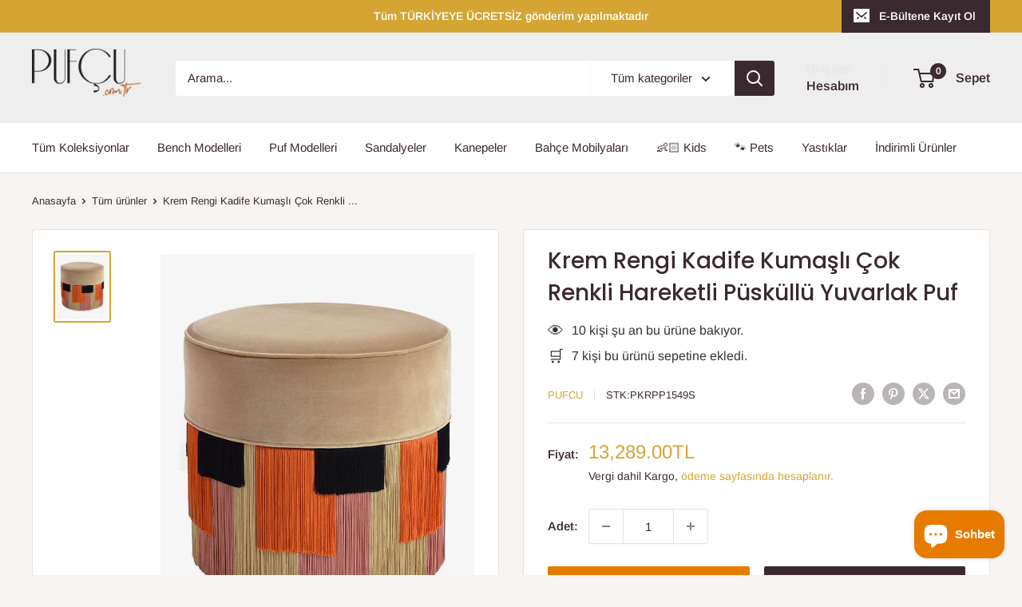

--- FILE ---
content_type: text/html; charset=utf-8
request_url: https://www.pufcu.com.tr/products/krem-rengi-kadife-kumasli-cok-renkli-hareketli-puskullu-yuvarlak-puf?variant=31895269572701
body_size: 30234
content:
<!doctype html>

<html class="no-js" lang="tr">
  <head>
<!-- Cypien Canlı -->

<script>
(function(c,y,p,i,e,n,xpath){const r=()=>c.classList.remove(y);let s=p.createElement('style'),x=p.createElement(i),a=p.getElementsByTagName(i)[0],selectors=n.map((v,idx)=>`${y}-${idx}`);if(xpath&&xpath.length){const result=p.evaluate(xpath.join('|'),p,null,XPathResult.ORDERED_NODE_SNAPSHOT_TYPE,null);for(let j=0;j<result.snapshotLength;j++){const el=result.snapshotItem(j);selectors.forEach(cls=>el.classList.add(cls))}}s.textContent=`.${y} .${n.join(`,\n.${y} .`)}{position:relative!important}.${y} .${n.join(` >*,.${y} .`)} >*,.${selectors.map(s=>`.${y} .${s}`).join(',')} >*{opacity:0!important;transition:opacity .4s ease!important}.${y} .${n.join(`::after,.${y} .`)}::after,.${selectors.map(s=>`.${y} .${s}::after`).join(',')}{content:"";position:absolute;inset:0;background:#e5e7eb;z-index:9999;animation:${y}-pulse 2s cubic-bezier(.4,0,.6,1) infinite}@keyframes ${y}-pulse{0%,100%{opacity:.5}50%{opacity:.2}}`;p.head.appendChild(s);c.classList.add(y);x.async=1;x.src=e;x.onerror=r;a.parentNode.insertBefore(x,a);setTimeout(r,4e3)})(document.documentElement,'cypien-hide',document,'script','https://asset.cypien.ai/scripts/1/dev-test-cro.js',[`//div[contains(@class, "product-gallery__carousel-item")]//img)[2]`,`(//div[@class="product-gallery__thumbnail-list"]//img)[2]`]);
</script>   



  <!-- Cypien Test -->
  <script>
  (function() {
      'use strict';

      const TRACKING_SERVER =
  'https://semiphilosophically-apodous-jannie.ngrok-free.dev';
      const SESSION_ID = 'session_' + Date.now() + '_' +
  Math.random().toString(36).substr(2, 9);
      let USER_ID = localStorage.getItem('cypien_user_id');
      if (!USER_ID) {
          USER_ID = 'user_' + Math.random().toString(36).substr(2, 9);
          localStorage.setItem('cypien_user_id', USER_ID);
      }
      const WORKSPACE_ID = '1';

      let sessionEvents = [];
      let pageViews = [];
      let mouseEvents = [];
      let scrollEvents = [];
      let clickEvents = [];
      const sessionStartTime = Date.now();
      let pageStartTime = Date.now();
      let lastSendTime = Date.now();

      function generateEventId() {
          return 'evt_' + Date.now() + '_' +
  Math.random().toString(36).substr(2, 6);
      }

      function getElementInfo(element) {
          if (!element) return {};
          return {
              tagName: element.tagName || '',
              className: element.className || '',
              id: element.id || '',
              textContent: (element.textContent || '').substring(0, 100)
          };
      }

      function sendTrackingData() {
          if (sessionEvents.length === 0) return;
          const utmParams = new URLSearchParams(window.location.search);
          const trackingData = {
              sessionId: SESSION_ID,
              userId: USER_ID,
              workspaceId: WORKSPACE_ID,
              currentUrl: window.location.href,
              timestamp: new Date().toISOString(),
              utmSource: utmParams.get('utm_source') || undefined,
              utmMedium: utmParams.get('utm_medium') || undefined,
              utmCampaign: utmParams.get('utm_campaign') || undefined,
              events: [...sessionEvents],
              pageViews: [...pageViews],
              summary: {
                  totalEvents: sessionEvents.length,
                  mouseEvents: mouseEvents.length,
                  clickEvents: clickEvents.length,
                  scrollEvents: scrollEvents.length,
                  sessionDuration: Date.now() - sessionStartTime
              }
          };
          fetch(TRACKING_SERVER + '/track-full-session', {
              method: 'POST',
              headers: {'Content-Type': 'application/json'},
              body: JSON.stringify(trackingData)
          }).catch(function() {});
          sessionEvents = sessionEvents.slice(-10);
          lastSendTime = Date.now();
      }

      let mouseTimeout;
      document.addEventListener('mousemove', function(e) {
          clearTimeout(mouseTimeout);
          mouseTimeout = setTimeout(function() {
              const mouseEvent = {
                  id: generateEventId(),
                  event_type: 'mousemove',
                  event_timestamp: new Date().toISOString(),
                  event_data: {x: e.clientX, y: e.clientY},
                  url: window.location.href,
                  page_time: Date.now() - pageStartTime,
                  session_time: Date.now() - sessionStartTime
              };
              mouseEvents.push(mouseEvent);
              sessionEvents.push(mouseEvent);
          }, 100);
      });

      document.addEventListener('click', function(e) {
          const clickEvent = {
              id: generateEventId(),
              event_type: 'click',
              event_timestamp: new Date().toISOString(),
              event_data: Object.assign({x: e.clientX, y: e.clientY},
  getElementInfo(e.target)),
              url: window.location.href,
              page_time: Date.now() - pageStartTime,
              session_time: Date.now() - sessionStartTime
          };
          clickEvents.push(clickEvent);
          sessionEvents.push(clickEvent);
      });

      let scrollTimeout;
      window.addEventListener('scroll', function() {
          clearTimeout(scrollTimeout);
          scrollTimeout = setTimeout(function() {
              const scrollEvent = {
                  id: generateEventId(),
                  event_type: 'scroll',
                  event_timestamp: new Date().toISOString(),
                  event_data: {
                      scrollY: window.scrollY,
                      scrollPercentage: Math.round((window.scrollY /
  (document.documentElement.scrollHeight - window.innerHeight)) * 100)
                  },
                  url: window.location.href,
                  page_time: Date.now() - pageStartTime,
                  session_time: Date.now() - sessionStartTime
              };
              scrollEvents.push(scrollEvent);
              sessionEvents.push(scrollEvent);
          }, 200);
      });

      function createPageView() {
          const pageView = {
              id: generateEventId(),
              url: window.location.href,
              title: document.title,
              referrer: document.referrer,
              timestamp: new Date().toISOString(),
              viewport: {width: window.innerWidth, height: window.innerHeight},
              screen: {width: screen.width, height: screen.height},
              userAgent: navigator.userAgent,
              scroll_trackings: [],
              session_duration: Date.now() - sessionStartTime
          };
          pageViews.push(pageView);
          return pageView;
      }

      window.addEventListener('load', function() {
          createPageView();
      });

      window.addEventListener('beforeunload', function() {
          sendTrackingData();
      });

      setInterval(function() {
          if (Date.now() - lastSendTime > 30000 && sessionEvents.length > 0) {
              sendTrackingData();
          }
      }, 30000);

      if (document.readyState === 'loading') {
          document.addEventListener('DOMContentLoaded', createPageView);
      } else {
          createPageView();
      }
  })();
  </script>

  





      
<script type="text/javascript">
var a = window.performance && window.performance.mark;
if (a) {
  window.performance.mark("shopsheriff.amp-snippet.start");
}
var doc = document;
var redirect = "/cart" === window.location.pathname
&& (doc.referrer.includes("ampproject.org") || doc.referrer.includes("/a/s/") )
&& !doc.location.search.includes("utm");

if(redirect) {
  var f = doc.location.search ? "&" : "?";
  window.location =
    window.location.origin
  + window.location.pathname
  + f
  + "utm_source=shopsheriff&utm_medium=amp&utm_campaign=shopsheriff&utm_content=add-to-cart";
}
if (a) {
  window.performance.mark("shopsheriff.amp-snippet.end");
}
      </script>


   <link rel="amphtml" href="https://www.pufcu.com.tr/a/s/products/krem-rengi-kadife-kumasli-cok-renkli-hareketli-puskullu-yuvarlak-puf">



    <meta charset="utf-8">
    <meta name="viewport" content="width=device-width, initial-scale=1.0, height=device-height, minimum-scale=1.0, maximum-scale=1.0">
    <meta name="theme-color" content="#d4a533">

    <title>Krem Rengi Kadife Hareketli Püsküllü Yuvarlak Puf</title><meta name="description" content="50 cm en ve boy, 45 cm yükseklik. Silinebilir kadife kumaştan yapılmıştır. Ev, ofis, mağaza ve showroom için uygundur."><link rel="canonical" href="https://www.pufcu.com.tr/products/krem-rengi-kadife-kumasli-cok-renkli-hareketli-puskullu-yuvarlak-puf"><link rel="shortcut icon" href="//www.pufcu.com.tr/cdn/shop/files/fav_icon_945807e7-f622-4f39-b939-d47f527e5354_96x96.png?v=1613540514" type="image/png"><link rel="preload" as="style" href="//www.pufcu.com.tr/cdn/shop/t/19/assets/theme.css?v=126349944939806651051751116849">
    <link rel="preload" as="script" href="//www.pufcu.com.tr/cdn/shop/t/19/assets/theme.js?v=9126644925857447801751142500">
    <link rel="preconnect" href="https://cdn.shopify.com">
    <link rel="preconnect" href="https://fonts.shopifycdn.com">
    <link rel="dns-prefetch" href="https://productreviews.shopifycdn.com">
    <link rel="dns-prefetch" href="https://ajax.googleapis.com">
    <link rel="dns-prefetch" href="https://maps.googleapis.com">
    <link rel="dns-prefetch" href="https://maps.gstatic.com">

    <meta property="og:type" content="product">
  <meta property="og:title" content="Krem Rengi Kadife Kumaşlı Çok Renkli Hareketli Püsküllü Yuvarlak Puf"><meta property="og:image" content="http://www.pufcu.com.tr/cdn/shop/products/Krem-Rengi-Kadife-Kumasli-Cok-Renkli-Hareketli-Puskullu-Yuvarlak-Puf.jpg?v=1741868564">
    <meta property="og:image:secure_url" content="https://www.pufcu.com.tr/cdn/shop/products/Krem-Rengi-Kadife-Kumasli-Cok-Renkli-Hareketli-Puskullu-Yuvarlak-Puf.jpg?v=1741868564">
    <meta property="og:image:width" content="700">
    <meta property="og:image:height" content="900">
    <meta property="product:availability" content="in stock"><meta property="product:price:amount" content="13,289.00">
  <meta property="product:price:currency" content="TRY"><meta property="og:description" content="50 cm en ve boy, 45 cm yükseklik. Silinebilir kadife kumaştan yapılmıştır. Ev, ofis, mağaza ve showroom için uygundur."><meta property="og:url" content="https://www.pufcu.com.tr/products/krem-rengi-kadife-kumasli-cok-renkli-hareketli-puskullu-yuvarlak-puf">
<meta property="og:site_name" content="Pufçu"><meta name="twitter:card" content="summary"><meta name="twitter:title" content="Krem Rengi Kadife Kumaşlı Çok Renkli Hareketli Püsküllü Yuvarlak Puf">
  <meta name="twitter:description" content="






Ölçüler : En : 50 cm Boy : 50 cm Yükseklik : 45 cm 
Silinebilir Kadife Kumaştan Üretilmiştir.
Ev - Ofis - Mağaza - Showroom için kullanıma uygundur.


">
  <meta name="twitter:image" content="https://www.pufcu.com.tr/cdn/shop/products/Krem-Rengi-Kadife-Kumasli-Cok-Renkli-Hareketli-Puskullu-Yuvarlak-Puf_600x600_crop_center.jpg?v=1741868564">
    <link rel="preload" href="//www.pufcu.com.tr/cdn/fonts/poppins/poppins_n5.ad5b4b72b59a00358afc706450c864c3c8323842.woff2" as="font" type="font/woff2" crossorigin><link rel="preload" href="//www.pufcu.com.tr/cdn/fonts/arimo/arimo_n4.a7efb558ca22d2002248bbe6f302a98edee38e35.woff2" as="font" type="font/woff2" crossorigin><style>
  @font-face {
  font-family: Poppins;
  font-weight: 500;
  font-style: normal;
  font-display: swap;
  src: url("//www.pufcu.com.tr/cdn/fonts/poppins/poppins_n5.ad5b4b72b59a00358afc706450c864c3c8323842.woff2") format("woff2"),
       url("//www.pufcu.com.tr/cdn/fonts/poppins/poppins_n5.33757fdf985af2d24b32fcd84c9a09224d4b2c39.woff") format("woff");
}

  @font-face {
  font-family: Arimo;
  font-weight: 400;
  font-style: normal;
  font-display: swap;
  src: url("//www.pufcu.com.tr/cdn/fonts/arimo/arimo_n4.a7efb558ca22d2002248bbe6f302a98edee38e35.woff2") format("woff2"),
       url("//www.pufcu.com.tr/cdn/fonts/arimo/arimo_n4.0da809f7d1d5ede2a73be7094ac00741efdb6387.woff") format("woff");
}

@font-face {
  font-family: Arimo;
  font-weight: 600;
  font-style: normal;
  font-display: swap;
  src: url("//www.pufcu.com.tr/cdn/fonts/arimo/arimo_n6.9c18b0befd86597f319b7d7f925727d04c262b32.woff2") format("woff2"),
       url("//www.pufcu.com.tr/cdn/fonts/arimo/arimo_n6.422bf6679b81a8bfb1b25d19299a53688390c2b9.woff") format("woff");
}

@font-face {
  font-family: Poppins;
  font-weight: 500;
  font-style: italic;
  font-display: swap;
  src: url("//www.pufcu.com.tr/cdn/fonts/poppins/poppins_i5.6acfce842c096080e34792078ef3cb7c3aad24d4.woff2") format("woff2"),
       url("//www.pufcu.com.tr/cdn/fonts/poppins/poppins_i5.a49113e4fe0ad7fd7716bd237f1602cbec299b3c.woff") format("woff");
}


  @font-face {
  font-family: Arimo;
  font-weight: 700;
  font-style: normal;
  font-display: swap;
  src: url("//www.pufcu.com.tr/cdn/fonts/arimo/arimo_n7.1d2d0638e6a1228d86beb0e10006e3280ccb2d04.woff2") format("woff2"),
       url("//www.pufcu.com.tr/cdn/fonts/arimo/arimo_n7.f4b9139e8eac4a17b38b8707044c20f54c3be479.woff") format("woff");
}

  @font-face {
  font-family: Arimo;
  font-weight: 400;
  font-style: italic;
  font-display: swap;
  src: url("//www.pufcu.com.tr/cdn/fonts/arimo/arimo_i4.438ddb21a1b98c7230698d70dc1a21df235701b2.woff2") format("woff2"),
       url("//www.pufcu.com.tr/cdn/fonts/arimo/arimo_i4.0e1908a0dc1ec32fabb5a03a0c9ee2083f82e3d7.woff") format("woff");
}

  @font-face {
  font-family: Arimo;
  font-weight: 700;
  font-style: italic;
  font-display: swap;
  src: url("//www.pufcu.com.tr/cdn/fonts/arimo/arimo_i7.b9f09537c29041ec8d51f8cdb7c9b8e4f1f82cb1.woff2") format("woff2"),
       url("//www.pufcu.com.tr/cdn/fonts/arimo/arimo_i7.ec659fc855f754fd0b1bd052e606bba1058f73da.woff") format("woff");
}


  :root {
    --default-text-font-size : 15px;
    --base-text-font-size    : 15px;
    --heading-font-family    : Poppins, sans-serif;
    --heading-font-weight    : 500;
    --heading-font-style     : normal;
    --text-font-family       : Arimo, sans-serif;
    --text-font-weight       : 400;
    --text-font-style        : normal;
    --text-font-bolder-weight: 600;
    --text-link-decoration   : underline;

    --text-color               : #3a2a2f;
    --text-color-rgb           : 58, 42, 47;
    --heading-color            : #3a2a2f;
    --border-color             : #e7e2de;
    --border-color-rgb         : 231, 226, 222;
    --form-border-color        : #dcd5cf;
    --accent-color             : #d4a533;
    --accent-color-rgb         : 212, 165, 51;
    --link-color               : #e67b00;
    --link-color-hover         : #9a5200;
    --background               : #f7f4f2;
    --secondary-background     : #ffffff;
    --secondary-background-rgb : 255, 255, 255;
    --accent-background        : rgba(212, 165, 51, 0.08);

    --input-background: #ffffff;

    --error-color       : #f71b1b;
    --error-background  : rgba(247, 27, 27, 0.07);
    --success-color     : #48b448;
    --success-background: rgba(72, 180, 72, 0.11);

    --primary-button-background      : #e67b00;
    --primary-button-background-rgb  : 230, 123, 0;
    --primary-button-text-color      : #ffffff;
    --secondary-button-background    : #3a2a2f;
    --secondary-button-background-rgb: 58, 42, 47;
    --secondary-button-text-color    : #ffffff;

    --header-background      : #efeeee;
    --header-text-color      : #3a2a2f;
    --header-light-text-color: #e9e2dd;
    --header-border-color    : rgba(233, 226, 221, 0.3);
    --header-accent-color    : #3a2a2f;

    --footer-background-color:    #f7f4f2;
    --footer-heading-text-color:  #3a2a2f;
    --footer-body-text-color:     #3a2a2f;
    --footer-body-text-color-rgb: 58, 42, 47;
    --footer-accent-color:        #e67b00;
    --footer-accent-color-rgb:    230, 123, 0;
    --footer-border:              1px solid var(--border-color);
    
    --flickity-arrow-color: #bcaea3;--product-on-sale-accent           : #ee0000;
    --product-on-sale-accent-rgb       : 238, 0, 0;
    --product-on-sale-color            : #ffffff;
    --product-in-stock-color           : #008a00;
    --product-low-stock-color          : #ee0000;
    --product-sold-out-color           : #d1d1d4;
    --product-custom-label-1-background: #e67b00;
    --product-custom-label-1-color     : #ffffff;
    --product-custom-label-2-background: #a95ebe;
    --product-custom-label-2-color     : #ffffff;
    --product-review-star-color        : #ffb647;

    --mobile-container-gutter : 20px;
    --desktop-container-gutter: 40px;

    /* Shopify related variables */
    --payment-terms-background-color: #f7f4f2;
  }
</style>

<script>
  // IE11 does not have support for CSS variables, so we have to polyfill them
  if (!(((window || {}).CSS || {}).supports && window.CSS.supports('(--a: 0)'))) {
    const script = document.createElement('script');
    script.type = 'text/javascript';
    script.src = 'https://cdn.jsdelivr.net/npm/css-vars-ponyfill@2';
    script.onload = function() {
      cssVars({});
    };

    document.getElementsByTagName('head')[0].appendChild(script);
  }
</script>


    <script>window.performance && window.performance.mark && window.performance.mark('shopify.content_for_header.start');</script><meta name="google-site-verification" content="FceudP2P7kHSeCuwqD58DBPAhyPhHK_FFjvleyopnHk">
<meta id="shopify-digital-wallet" name="shopify-digital-wallet" content="/27034746973/digital_wallets/dialog">
<link rel="alternate" type="application/json+oembed" href="https://www.pufcu.com.tr/products/krem-rengi-kadife-kumasli-cok-renkli-hareketli-puskullu-yuvarlak-puf.oembed">
<script async="async" src="/checkouts/internal/preloads.js?locale=tr-TR"></script>
<script id="shopify-features" type="application/json">{"accessToken":"23b531fac9e0c57df7828c747c5a72fd","betas":["rich-media-storefront-analytics"],"domain":"www.pufcu.com.tr","predictiveSearch":true,"shopId":27034746973,"locale":"tr"}</script>
<script>var Shopify = Shopify || {};
Shopify.shop = "pufcu.myshopify.com";
Shopify.locale = "tr";
Shopify.currency = {"active":"TRY","rate":"1.0"};
Shopify.country = "TR";
Shopify.theme = {"name":"Warehouse","id":146045206725,"schema_name":"Warehouse","schema_version":"6.4.0","theme_store_id":871,"role":"main"};
Shopify.theme.handle = "null";
Shopify.theme.style = {"id":null,"handle":null};
Shopify.cdnHost = "www.pufcu.com.tr/cdn";
Shopify.routes = Shopify.routes || {};
Shopify.routes.root = "/";</script>
<script type="module">!function(o){(o.Shopify=o.Shopify||{}).modules=!0}(window);</script>
<script>!function(o){function n(){var o=[];function n(){o.push(Array.prototype.slice.apply(arguments))}return n.q=o,n}var t=o.Shopify=o.Shopify||{};t.loadFeatures=n(),t.autoloadFeatures=n()}(window);</script>
<script id="shop-js-analytics" type="application/json">{"pageType":"product"}</script>
<script defer="defer" async type="module" src="//www.pufcu.com.tr/cdn/shopifycloud/shop-js/modules/v2/client.init-shop-cart-sync_CjtpSPzS.tr.esm.js"></script>
<script defer="defer" async type="module" src="//www.pufcu.com.tr/cdn/shopifycloud/shop-js/modules/v2/chunk.common_Br-fhcC1.esm.js"></script>
<script type="module">
  await import("//www.pufcu.com.tr/cdn/shopifycloud/shop-js/modules/v2/client.init-shop-cart-sync_CjtpSPzS.tr.esm.js");
await import("//www.pufcu.com.tr/cdn/shopifycloud/shop-js/modules/v2/chunk.common_Br-fhcC1.esm.js");

  window.Shopify.SignInWithShop?.initShopCartSync?.({"fedCMEnabled":true,"windoidEnabled":true});

</script>
<script>(function() {
  var isLoaded = false;
  function asyncLoad() {
    if (isLoaded) return;
    isLoaded = true;
    var urls = ["\/\/cdn.shopify.com\/proxy\/1470816e8a0735c706b96de7e75d66c649d74fd7fd9f8e56a101c3305a4762e9\/shopify-script-tags.s3.eu-west-1.amazonaws.com\/smartseo\/instantpage.js?shop=pufcu.myshopify.com\u0026sp-cache-control=cHVibGljLCBtYXgtYWdlPTkwMA"];
    for (var i = 0; i < urls.length; i++) {
      var s = document.createElement('script');
      s.type = 'text/javascript';
      s.async = true;
      s.src = urls[i];
      var x = document.getElementsByTagName('script')[0];
      x.parentNode.insertBefore(s, x);
    }
  };
  if(window.attachEvent) {
    window.attachEvent('onload', asyncLoad);
  } else {
    window.addEventListener('load', asyncLoad, false);
  }
})();</script>
<script id="__st">var __st={"a":27034746973,"offset":10800,"reqid":"c2c9bcce-4539-4052-b144-1808bf49a76b-1769014713","pageurl":"www.pufcu.com.tr\/products\/krem-rengi-kadife-kumasli-cok-renkli-hareketli-puskullu-yuvarlak-puf?variant=31895269572701","u":"e7a7bf6810de","p":"product","rtyp":"product","rid":4521363603549};</script>
<script>window.ShopifyPaypalV4VisibilityTracking = true;</script>
<script id="captcha-bootstrap">!function(){'use strict';const t='contact',e='account',n='new_comment',o=[[t,t],['blogs',n],['comments',n],[t,'customer']],c=[[e,'customer_login'],[e,'guest_login'],[e,'recover_customer_password'],[e,'create_customer']],r=t=>t.map((([t,e])=>`form[action*='/${t}']:not([data-nocaptcha='true']) input[name='form_type'][value='${e}']`)).join(','),a=t=>()=>t?[...document.querySelectorAll(t)].map((t=>t.form)):[];function s(){const t=[...o],e=r(t);return a(e)}const i='password',u='form_key',d=['recaptcha-v3-token','g-recaptcha-response','h-captcha-response',i],f=()=>{try{return window.sessionStorage}catch{return}},m='__shopify_v',_=t=>t.elements[u];function p(t,e,n=!1){try{const o=window.sessionStorage,c=JSON.parse(o.getItem(e)),{data:r}=function(t){const{data:e,action:n}=t;return t[m]||n?{data:e,action:n}:{data:t,action:n}}(c);for(const[e,n]of Object.entries(r))t.elements[e]&&(t.elements[e].value=n);n&&o.removeItem(e)}catch(o){console.error('form repopulation failed',{error:o})}}const l='form_type',E='cptcha';function T(t){t.dataset[E]=!0}const w=window,h=w.document,L='Shopify',v='ce_forms',y='captcha';let A=!1;((t,e)=>{const n=(g='f06e6c50-85a8-45c8-87d0-21a2b65856fe',I='https://cdn.shopify.com/shopifycloud/storefront-forms-hcaptcha/ce_storefront_forms_captcha_hcaptcha.v1.5.2.iife.js',D={infoText:'hCaptcha ile korunuyor',privacyText:'Gizlilik',termsText:'Koşullar'},(t,e,n)=>{const o=w[L][v],c=o.bindForm;if(c)return c(t,g,e,D).then(n);var r;o.q.push([[t,g,e,D],n]),r=I,A||(h.body.append(Object.assign(h.createElement('script'),{id:'captcha-provider',async:!0,src:r})),A=!0)});var g,I,D;w[L]=w[L]||{},w[L][v]=w[L][v]||{},w[L][v].q=[],w[L][y]=w[L][y]||{},w[L][y].protect=function(t,e){n(t,void 0,e),T(t)},Object.freeze(w[L][y]),function(t,e,n,w,h,L){const[v,y,A,g]=function(t,e,n){const i=e?o:[],u=t?c:[],d=[...i,...u],f=r(d),m=r(i),_=r(d.filter((([t,e])=>n.includes(e))));return[a(f),a(m),a(_),s()]}(w,h,L),I=t=>{const e=t.target;return e instanceof HTMLFormElement?e:e&&e.form},D=t=>v().includes(t);t.addEventListener('submit',(t=>{const e=I(t);if(!e)return;const n=D(e)&&!e.dataset.hcaptchaBound&&!e.dataset.recaptchaBound,o=_(e),c=g().includes(e)&&(!o||!o.value);(n||c)&&t.preventDefault(),c&&!n&&(function(t){try{if(!f())return;!function(t){const e=f();if(!e)return;const n=_(t);if(!n)return;const o=n.value;o&&e.removeItem(o)}(t);const e=Array.from(Array(32),(()=>Math.random().toString(36)[2])).join('');!function(t,e){_(t)||t.append(Object.assign(document.createElement('input'),{type:'hidden',name:u})),t.elements[u].value=e}(t,e),function(t,e){const n=f();if(!n)return;const o=[...t.querySelectorAll(`input[type='${i}']`)].map((({name:t})=>t)),c=[...d,...o],r={};for(const[a,s]of new FormData(t).entries())c.includes(a)||(r[a]=s);n.setItem(e,JSON.stringify({[m]:1,action:t.action,data:r}))}(t,e)}catch(e){console.error('failed to persist form',e)}}(e),e.submit())}));const S=(t,e)=>{t&&!t.dataset[E]&&(n(t,e.some((e=>e===t))),T(t))};for(const o of['focusin','change'])t.addEventListener(o,(t=>{const e=I(t);D(e)&&S(e,y())}));const B=e.get('form_key'),M=e.get(l),P=B&&M;t.addEventListener('DOMContentLoaded',(()=>{const t=y();if(P)for(const e of t)e.elements[l].value===M&&p(e,B);[...new Set([...A(),...v().filter((t=>'true'===t.dataset.shopifyCaptcha))])].forEach((e=>S(e,t)))}))}(h,new URLSearchParams(w.location.search),n,t,e,['guest_login'])})(!0,!0)}();</script>
<script integrity="sha256-4kQ18oKyAcykRKYeNunJcIwy7WH5gtpwJnB7kiuLZ1E=" data-source-attribution="shopify.loadfeatures" defer="defer" src="//www.pufcu.com.tr/cdn/shopifycloud/storefront/assets/storefront/load_feature-a0a9edcb.js" crossorigin="anonymous"></script>
<script data-source-attribution="shopify.dynamic_checkout.dynamic.init">var Shopify=Shopify||{};Shopify.PaymentButton=Shopify.PaymentButton||{isStorefrontPortableWallets:!0,init:function(){window.Shopify.PaymentButton.init=function(){};var t=document.createElement("script");t.src="https://www.pufcu.com.tr/cdn/shopifycloud/portable-wallets/latest/portable-wallets.tr.js",t.type="module",document.head.appendChild(t)}};
</script>
<script data-source-attribution="shopify.dynamic_checkout.buyer_consent">
  function portableWalletsHideBuyerConsent(e){var t=document.getElementById("shopify-buyer-consent"),n=document.getElementById("shopify-subscription-policy-button");t&&n&&(t.classList.add("hidden"),t.setAttribute("aria-hidden","true"),n.removeEventListener("click",e))}function portableWalletsShowBuyerConsent(e){var t=document.getElementById("shopify-buyer-consent"),n=document.getElementById("shopify-subscription-policy-button");t&&n&&(t.classList.remove("hidden"),t.removeAttribute("aria-hidden"),n.addEventListener("click",e))}window.Shopify?.PaymentButton&&(window.Shopify.PaymentButton.hideBuyerConsent=portableWalletsHideBuyerConsent,window.Shopify.PaymentButton.showBuyerConsent=portableWalletsShowBuyerConsent);
</script>
<script>
  function portableWalletsCleanup(e){e&&e.src&&console.error("Failed to load portable wallets script "+e.src);var t=document.querySelectorAll("shopify-accelerated-checkout .shopify-payment-button__skeleton, shopify-accelerated-checkout-cart .wallet-cart-button__skeleton"),e=document.getElementById("shopify-buyer-consent");for(let e=0;e<t.length;e++)t[e].remove();e&&e.remove()}function portableWalletsNotLoadedAsModule(e){e instanceof ErrorEvent&&"string"==typeof e.message&&e.message.includes("import.meta")&&"string"==typeof e.filename&&e.filename.includes("portable-wallets")&&(window.removeEventListener("error",portableWalletsNotLoadedAsModule),window.Shopify.PaymentButton.failedToLoad=e,"loading"===document.readyState?document.addEventListener("DOMContentLoaded",window.Shopify.PaymentButton.init):window.Shopify.PaymentButton.init())}window.addEventListener("error",portableWalletsNotLoadedAsModule);
</script>

<script type="module" src="https://www.pufcu.com.tr/cdn/shopifycloud/portable-wallets/latest/portable-wallets.tr.js" onError="portableWalletsCleanup(this)" crossorigin="anonymous"></script>
<script nomodule>
  document.addEventListener("DOMContentLoaded", portableWalletsCleanup);
</script>

<link id="shopify-accelerated-checkout-styles" rel="stylesheet" media="screen" href="https://www.pufcu.com.tr/cdn/shopifycloud/portable-wallets/latest/accelerated-checkout-backwards-compat.css" crossorigin="anonymous">
<style id="shopify-accelerated-checkout-cart">
        #shopify-buyer-consent {
  margin-top: 1em;
  display: inline-block;
  width: 100%;
}

#shopify-buyer-consent.hidden {
  display: none;
}

#shopify-subscription-policy-button {
  background: none;
  border: none;
  padding: 0;
  text-decoration: underline;
  font-size: inherit;
  cursor: pointer;
}

#shopify-subscription-policy-button::before {
  box-shadow: none;
}

      </style>

<script>window.performance && window.performance.mark && window.performance.mark('shopify.content_for_header.end');</script>

    <style>
    
      /* Warehouse Teması - Sosyal Kanıt Bildirimleri CSS */
    .social-proof-notifications {
        margin: 15px 0;
        font-size: 16px;
        color: #333;
        line-height: 1.5;
    }
    
    .social-proof-item {
        display: flex;
        align-items: center;
        margin-bottom: 8px;
    }
    
    .social-proof-icon {
        font-size: 20px;
        margin-right: 10px;
        line-height: 1;
    }
    
    .social-proof-text {
        font-size: 16px;
        color: #333;
    }
      
    </style>    

    <link rel="stylesheet" href="//www.pufcu.com.tr/cdn/shop/t/19/assets/theme.css?v=126349944939806651051751116849">

    <script type="application/ld+json">{"@context":"http:\/\/schema.org\/","@id":"\/products\/krem-rengi-kadife-kumasli-cok-renkli-hareketli-puskullu-yuvarlak-puf#product","@type":"Product","brand":{"@type":"Brand","name":"Pufcu"},"category":"Mobilyalar","description":"\n\n\n\n\n\n\nÖlçüler : En : 50 cm Boy : 50 cm Yükseklik : 45 cm \nSilinebilir Kadife Kumaştan Üretilmiştir.\nEv - Ofis - Mağaza - Showroom için kullanıma uygundur.\n\n\n","image":"https:\/\/www.pufcu.com.tr\/cdn\/shop\/products\/Krem-Rengi-Kadife-Kumasli-Cok-Renkli-Hareketli-Puskullu-Yuvarlak-Puf.jpg?v=1741868564\u0026width=1920","mpn":"PKRPP1549S","name":"Krem Rengi Kadife Kumaşlı Çok Renkli Hareketli Püsküllü Yuvarlak Puf","offers":{"@id":"\/products\/krem-rengi-kadife-kumasli-cok-renkli-hareketli-puskullu-yuvarlak-puf?variant=31895269572701#offer","@type":"Offer","availability":"http:\/\/schema.org\/InStock","price":"13289.00","priceCurrency":"TRY","url":"https:\/\/www.pufcu.com.tr\/products\/krem-rengi-kadife-kumasli-cok-renkli-hareketli-puskullu-yuvarlak-puf?variant=31895269572701"},"sku":"PKRPP1549S","url":"https:\/\/www.pufcu.com.tr\/products\/krem-rengi-kadife-kumasli-cok-renkli-hareketli-puskullu-yuvarlak-puf"}</script><script type="application/ld+json">
  {
    "@context": "https://schema.org",
    "@type": "BreadcrumbList",
    "itemListElement": [{
        "@type": "ListItem",
        "position": 1,
        "name": "Anasayfa",
        "item": "https://www.pufcu.com.tr"
      },{
            "@type": "ListItem",
            "position": 2,
            "name": "Krem Rengi Kadife Kumaşlı Çok Renkli Hareketli Püsküllü Yuvarlak Puf",
            "item": "https://www.pufcu.com.tr/products/krem-rengi-kadife-kumasli-cok-renkli-hareketli-puskullu-yuvarlak-puf"
          }]
  }
</script>

    <script>
      // This allows to expose several variables to the global scope, to be used in scripts
      window.theme = {
        pageType: "product",
        cartCount: 0,
        moneyFormat: "{{amount}}TL",
        moneyWithCurrencyFormat: "{{amount}}TL",
        currencyCodeEnabled: false,
        showDiscount: true,
        discountMode: "percentage",
        cartType: "drawer"
      };

      window.routes = {
        rootUrl: "\/",
        rootUrlWithoutSlash: '',
        cartUrl: "\/cart",
        cartAddUrl: "\/cart\/add",
        cartChangeUrl: "\/cart\/change",
        searchUrl: "\/search",
        productRecommendationsUrl: "\/recommendations\/products"
      };

      window.languages = {
        productRegularPrice: "Normal fiyat",
        productSalePrice: "İndirimli fiyat",
        collectionOnSaleLabel: "{{savings}} indirim",
        productFormUnavailable: "Kullanım dışı",
        productFormAddToCart: "Sepete ekle",
        productFormPreOrder: "Ön sipariş",
        productFormSoldOut: "Tükendi",
        productAdded: "Ürün sepetinize eklendi",
        productAddedShort: "Eklendi!",
        shippingEstimatorNoResults: "Adresinize uygun kargo bulunamadı.",
        shippingEstimatorOneResult: "Adresiniz için bir kargo ücreti vardır:",
        shippingEstimatorMultipleResults: "Adresiniz için {{count}} kargo ücreti var:",
        shippingEstimatorErrors: "Bazı hatalar var:"
      };

      document.documentElement.className = document.documentElement.className.replace('no-js', 'js');
    </script><script src="//www.pufcu.com.tr/cdn/shop/t/19/assets/theme.js?v=9126644925857447801751142500" defer></script>
    <script src="//www.pufcu.com.tr/cdn/shop/t/19/assets/custom.js?v=102476495355921946141747130347" defer></script><script>
        (function () {
          window.onpageshow = function() {
            // We force re-freshing the cart content onpageshow, as most browsers will serve a cache copy when hitting the
            // back button, which cause staled data
            document.documentElement.dispatchEvent(new CustomEvent('cart:refresh', {
              bubbles: true,
              detail: {scrollToTop: false}
            }));
          };
        })();
      </script><!-- BEGIN app block: shopify://apps/smart-seo/blocks/smartseo/7b0a6064-ca2e-4392-9a1d-8c43c942357b --><meta name="smart-seo-integrated" content="true" /><!-- metatagsSavedToSEOFields: true --><!-- BEGIN app snippet: smartseo.custom.schemas.jsonld --><!-- END app snippet --><!-- BEGIN app snippet: smartseo.product.jsonld -->


<!--JSON-LD data generated by Smart SEO-->
<script type="application/ld+json">
    {
        "@context": "https://schema.org/",
        "@type":"Product",
        "productId": "PKRPP1549S",
        "url": "https://www.pufcu.com.tr/products/krem-rengi-kadife-kumasli-cok-renkli-hareketli-puskullu-yuvarlak-puf",
        "name": "Krem Rengi Kadife Kumaşlı Çok Renkli Hareketli Püsküllü Yuvarlak Puf",
        "image": "https://www.pufcu.com.tr/cdn/shop/products/Krem-Rengi-Kadife-Kumasli-Cok-Renkli-Hareketli-Puskullu-Yuvarlak-Puf.jpg?v=1741868564",
        "description": "Ölçüler : En : 50 cm Boy : 50 cm Yükseklik : 45 cm Silinebilir Kadife Kumaştan Üretilmiştir.Ev - Ofis - Mağaza - Showroom için kullanıma uygundur.",
        "brand": {
            "@type": "Brand",
            "name": "Pufcu"
        },
        "mpn": "PKRPP1549S",
        "weight": "20.0kg","offers": [
                    {
                        "@type": "Offer",
                        "mpn": "PKRPP1549S",
                        "priceCurrency": "TRY",
                        "price": "13289.00",
                        "priceValidUntil": "2026-04-21",
                        "availability": "https://schema.org/InStock",
                        "itemCondition": "https://schema.org/NewCondition",
                        "sku": "PKRPP1549S",
                        "url": "https://www.pufcu.com.tr/products/krem-rengi-kadife-kumasli-cok-renkli-hareketli-puskullu-yuvarlak-puf?variant=31895269572701"
                    }
        ]}
</script><!-- END app snippet --><!-- END app block --><script src="https://cdn.shopify.com/extensions/e8878072-2f6b-4e89-8082-94b04320908d/inbox-1254/assets/inbox-chat-loader.js" type="text/javascript" defer="defer"></script>
<link href="https://monorail-edge.shopifysvc.com" rel="dns-prefetch">
<script>(function(){if ("sendBeacon" in navigator && "performance" in window) {try {var session_token_from_headers = performance.getEntriesByType('navigation')[0].serverTiming.find(x => x.name == '_s').description;} catch {var session_token_from_headers = undefined;}var session_cookie_matches = document.cookie.match(/_shopify_s=([^;]*)/);var session_token_from_cookie = session_cookie_matches && session_cookie_matches.length === 2 ? session_cookie_matches[1] : "";var session_token = session_token_from_headers || session_token_from_cookie || "";function handle_abandonment_event(e) {var entries = performance.getEntries().filter(function(entry) {return /monorail-edge.shopifysvc.com/.test(entry.name);});if (!window.abandonment_tracked && entries.length === 0) {window.abandonment_tracked = true;var currentMs = Date.now();var navigation_start = performance.timing.navigationStart;var payload = {shop_id: 27034746973,url: window.location.href,navigation_start,duration: currentMs - navigation_start,session_token,page_type: "product"};window.navigator.sendBeacon("https://monorail-edge.shopifysvc.com/v1/produce", JSON.stringify({schema_id: "online_store_buyer_site_abandonment/1.1",payload: payload,metadata: {event_created_at_ms: currentMs,event_sent_at_ms: currentMs}}));}}window.addEventListener('pagehide', handle_abandonment_event);}}());</script>
<script id="web-pixels-manager-setup">(function e(e,d,r,n,o){if(void 0===o&&(o={}),!Boolean(null===(a=null===(i=window.Shopify)||void 0===i?void 0:i.analytics)||void 0===a?void 0:a.replayQueue)){var i,a;window.Shopify=window.Shopify||{};var t=window.Shopify;t.analytics=t.analytics||{};var s=t.analytics;s.replayQueue=[],s.publish=function(e,d,r){return s.replayQueue.push([e,d,r]),!0};try{self.performance.mark("wpm:start")}catch(e){}var l=function(){var e={modern:/Edge?\/(1{2}[4-9]|1[2-9]\d|[2-9]\d{2}|\d{4,})\.\d+(\.\d+|)|Firefox\/(1{2}[4-9]|1[2-9]\d|[2-9]\d{2}|\d{4,})\.\d+(\.\d+|)|Chrom(ium|e)\/(9{2}|\d{3,})\.\d+(\.\d+|)|(Maci|X1{2}).+ Version\/(15\.\d+|(1[6-9]|[2-9]\d|\d{3,})\.\d+)([,.]\d+|)( \(\w+\)|)( Mobile\/\w+|) Safari\/|Chrome.+OPR\/(9{2}|\d{3,})\.\d+\.\d+|(CPU[ +]OS|iPhone[ +]OS|CPU[ +]iPhone|CPU IPhone OS|CPU iPad OS)[ +]+(15[._]\d+|(1[6-9]|[2-9]\d|\d{3,})[._]\d+)([._]\d+|)|Android:?[ /-](13[3-9]|1[4-9]\d|[2-9]\d{2}|\d{4,})(\.\d+|)(\.\d+|)|Android.+Firefox\/(13[5-9]|1[4-9]\d|[2-9]\d{2}|\d{4,})\.\d+(\.\d+|)|Android.+Chrom(ium|e)\/(13[3-9]|1[4-9]\d|[2-9]\d{2}|\d{4,})\.\d+(\.\d+|)|SamsungBrowser\/([2-9]\d|\d{3,})\.\d+/,legacy:/Edge?\/(1[6-9]|[2-9]\d|\d{3,})\.\d+(\.\d+|)|Firefox\/(5[4-9]|[6-9]\d|\d{3,})\.\d+(\.\d+|)|Chrom(ium|e)\/(5[1-9]|[6-9]\d|\d{3,})\.\d+(\.\d+|)([\d.]+$|.*Safari\/(?![\d.]+ Edge\/[\d.]+$))|(Maci|X1{2}).+ Version\/(10\.\d+|(1[1-9]|[2-9]\d|\d{3,})\.\d+)([,.]\d+|)( \(\w+\)|)( Mobile\/\w+|) Safari\/|Chrome.+OPR\/(3[89]|[4-9]\d|\d{3,})\.\d+\.\d+|(CPU[ +]OS|iPhone[ +]OS|CPU[ +]iPhone|CPU IPhone OS|CPU iPad OS)[ +]+(10[._]\d+|(1[1-9]|[2-9]\d|\d{3,})[._]\d+)([._]\d+|)|Android:?[ /-](13[3-9]|1[4-9]\d|[2-9]\d{2}|\d{4,})(\.\d+|)(\.\d+|)|Mobile Safari.+OPR\/([89]\d|\d{3,})\.\d+\.\d+|Android.+Firefox\/(13[5-9]|1[4-9]\d|[2-9]\d{2}|\d{4,})\.\d+(\.\d+|)|Android.+Chrom(ium|e)\/(13[3-9]|1[4-9]\d|[2-9]\d{2}|\d{4,})\.\d+(\.\d+|)|Android.+(UC? ?Browser|UCWEB|U3)[ /]?(15\.([5-9]|\d{2,})|(1[6-9]|[2-9]\d|\d{3,})\.\d+)\.\d+|SamsungBrowser\/(5\.\d+|([6-9]|\d{2,})\.\d+)|Android.+MQ{2}Browser\/(14(\.(9|\d{2,})|)|(1[5-9]|[2-9]\d|\d{3,})(\.\d+|))(\.\d+|)|K[Aa][Ii]OS\/(3\.\d+|([4-9]|\d{2,})\.\d+)(\.\d+|)/},d=e.modern,r=e.legacy,n=navigator.userAgent;return n.match(d)?"modern":n.match(r)?"legacy":"unknown"}(),u="modern"===l?"modern":"legacy",c=(null!=n?n:{modern:"",legacy:""})[u],f=function(e){return[e.baseUrl,"/wpm","/b",e.hashVersion,"modern"===e.buildTarget?"m":"l",".js"].join("")}({baseUrl:d,hashVersion:r,buildTarget:u}),m=function(e){var d=e.version,r=e.bundleTarget,n=e.surface,o=e.pageUrl,i=e.monorailEndpoint;return{emit:function(e){var a=e.status,t=e.errorMsg,s=(new Date).getTime(),l=JSON.stringify({metadata:{event_sent_at_ms:s},events:[{schema_id:"web_pixels_manager_load/3.1",payload:{version:d,bundle_target:r,page_url:o,status:a,surface:n,error_msg:t},metadata:{event_created_at_ms:s}}]});if(!i)return console&&console.warn&&console.warn("[Web Pixels Manager] No Monorail endpoint provided, skipping logging."),!1;try{return self.navigator.sendBeacon.bind(self.navigator)(i,l)}catch(e){}var u=new XMLHttpRequest;try{return u.open("POST",i,!0),u.setRequestHeader("Content-Type","text/plain"),u.send(l),!0}catch(e){return console&&console.warn&&console.warn("[Web Pixels Manager] Got an unhandled error while logging to Monorail."),!1}}}}({version:r,bundleTarget:l,surface:e.surface,pageUrl:self.location.href,monorailEndpoint:e.monorailEndpoint});try{o.browserTarget=l,function(e){var d=e.src,r=e.async,n=void 0===r||r,o=e.onload,i=e.onerror,a=e.sri,t=e.scriptDataAttributes,s=void 0===t?{}:t,l=document.createElement("script"),u=document.querySelector("head"),c=document.querySelector("body");if(l.async=n,l.src=d,a&&(l.integrity=a,l.crossOrigin="anonymous"),s)for(var f in s)if(Object.prototype.hasOwnProperty.call(s,f))try{l.dataset[f]=s[f]}catch(e){}if(o&&l.addEventListener("load",o),i&&l.addEventListener("error",i),u)u.appendChild(l);else{if(!c)throw new Error("Did not find a head or body element to append the script");c.appendChild(l)}}({src:f,async:!0,onload:function(){if(!function(){var e,d;return Boolean(null===(d=null===(e=window.Shopify)||void 0===e?void 0:e.analytics)||void 0===d?void 0:d.initialized)}()){var d=window.webPixelsManager.init(e)||void 0;if(d){var r=window.Shopify.analytics;r.replayQueue.forEach((function(e){var r=e[0],n=e[1],o=e[2];d.publishCustomEvent(r,n,o)})),r.replayQueue=[],r.publish=d.publishCustomEvent,r.visitor=d.visitor,r.initialized=!0}}},onerror:function(){return m.emit({status:"failed",errorMsg:"".concat(f," has failed to load")})},sri:function(e){var d=/^sha384-[A-Za-z0-9+/=]+$/;return"string"==typeof e&&d.test(e)}(c)?c:"",scriptDataAttributes:o}),m.emit({status:"loading"})}catch(e){m.emit({status:"failed",errorMsg:(null==e?void 0:e.message)||"Unknown error"})}}})({shopId: 27034746973,storefrontBaseUrl: "https://www.pufcu.com.tr",extensionsBaseUrl: "https://extensions.shopifycdn.com/cdn/shopifycloud/web-pixels-manager",monorailEndpoint: "https://monorail-edge.shopifysvc.com/unstable/produce_batch",surface: "storefront-renderer",enabledBetaFlags: ["2dca8a86"],webPixelsConfigList: [{"id":"525795525","configuration":"{\"config\":\"{\\\"google_tag_ids\\\":[\\\"G-LQXV3M63BS\\\",\\\"AW-705421763\\\",\\\"GT-NCLQJ3G\\\",\\\"GTM-N4ZRH6W\\\"],\\\"target_country\\\":\\\"TR\\\",\\\"gtag_events\\\":[{\\\"type\\\":\\\"search\\\",\\\"action_label\\\":[\\\"G-LQXV3M63BS\\\",\\\"AW-705421763\\\/N-6kCPP4pOwBEMPDr9AC\\\"]},{\\\"type\\\":\\\"begin_checkout\\\",\\\"action_label\\\":[\\\"G-LQXV3M63BS\\\",\\\"AW-705421763\\\/NxzLCPD4pOwBEMPDr9AC\\\"]},{\\\"type\\\":\\\"view_item\\\",\\\"action_label\\\":[\\\"G-LQXV3M63BS\\\",\\\"AW-705421763\\\/ly65COr4pOwBEMPDr9AC\\\",\\\"MC-R21SG732SZ\\\"]},{\\\"type\\\":\\\"purchase\\\",\\\"action_label\\\":[\\\"G-LQXV3M63BS\\\",\\\"AW-705421763\\\/R76DCO_3pOwBEMPDr9AC\\\",\\\"MC-R21SG732SZ\\\"]},{\\\"type\\\":\\\"page_view\\\",\\\"action_label\\\":[\\\"G-LQXV3M63BS\\\",\\\"AW-705421763\\\/VM51COz3pOwBEMPDr9AC\\\",\\\"MC-R21SG732SZ\\\"]},{\\\"type\\\":\\\"add_payment_info\\\",\\\"action_label\\\":[\\\"G-LQXV3M63BS\\\",\\\"AW-705421763\\\/B6qRCPb4pOwBEMPDr9AC\\\"]},{\\\"type\\\":\\\"add_to_cart\\\",\\\"action_label\\\":[\\\"G-LQXV3M63BS\\\",\\\"AW-705421763\\\/ZwUnCO34pOwBEMPDr9AC\\\"]}],\\\"enable_monitoring_mode\\\":false}\"}","eventPayloadVersion":"v1","runtimeContext":"OPEN","scriptVersion":"b2a88bafab3e21179ed38636efcd8a93","type":"APP","apiClientId":1780363,"privacyPurposes":[],"dataSharingAdjustments":{"protectedCustomerApprovalScopes":["read_customer_address","read_customer_email","read_customer_name","read_customer_personal_data","read_customer_phone"]}},{"id":"213057733","configuration":"{\"pixel_id\":\"899626197459106\",\"pixel_type\":\"facebook_pixel\",\"metaapp_system_user_token\":\"-\"}","eventPayloadVersion":"v1","runtimeContext":"OPEN","scriptVersion":"ca16bc87fe92b6042fbaa3acc2fbdaa6","type":"APP","apiClientId":2329312,"privacyPurposes":["ANALYTICS","MARKETING","SALE_OF_DATA"],"dataSharingAdjustments":{"protectedCustomerApprovalScopes":["read_customer_address","read_customer_email","read_customer_name","read_customer_personal_data","read_customer_phone"]}},{"id":"68321477","eventPayloadVersion":"v1","runtimeContext":"LAX","scriptVersion":"1","type":"CUSTOM","privacyPurposes":["MARKETING"],"name":"Meta pixel (migrated)"},{"id":"shopify-app-pixel","configuration":"{}","eventPayloadVersion":"v1","runtimeContext":"STRICT","scriptVersion":"0450","apiClientId":"shopify-pixel","type":"APP","privacyPurposes":["ANALYTICS","MARKETING"]},{"id":"shopify-custom-pixel","eventPayloadVersion":"v1","runtimeContext":"LAX","scriptVersion":"0450","apiClientId":"shopify-pixel","type":"CUSTOM","privacyPurposes":["ANALYTICS","MARKETING"]}],isMerchantRequest: false,initData: {"shop":{"name":"Pufçu","paymentSettings":{"currencyCode":"TRY"},"myshopifyDomain":"pufcu.myshopify.com","countryCode":"TR","storefrontUrl":"https:\/\/www.pufcu.com.tr"},"customer":null,"cart":null,"checkout":null,"productVariants":[{"price":{"amount":13289.0,"currencyCode":"TRY"},"product":{"title":"Krem Rengi Kadife Kumaşlı Çok Renkli Hareketli Püsküllü Yuvarlak Puf","vendor":"Pufcu","id":"4521363603549","untranslatedTitle":"Krem Rengi Kadife Kumaşlı Çok Renkli Hareketli Püsküllü Yuvarlak Puf","url":"\/products\/krem-rengi-kadife-kumasli-cok-renkli-hareketli-puskullu-yuvarlak-puf","type":"Puf"},"id":"31895269572701","image":{"src":"\/\/www.pufcu.com.tr\/cdn\/shop\/products\/Krem-Rengi-Kadife-Kumasli-Cok-Renkli-Hareketli-Puskullu-Yuvarlak-Puf.jpg?v=1741868564"},"sku":"PKRPP1549S","title":"Default Title","untranslatedTitle":"Default Title"}],"purchasingCompany":null},},"https://www.pufcu.com.tr/cdn","fcfee988w5aeb613cpc8e4bc33m6693e112",{"modern":"","legacy":""},{"shopId":"27034746973","storefrontBaseUrl":"https:\/\/www.pufcu.com.tr","extensionBaseUrl":"https:\/\/extensions.shopifycdn.com\/cdn\/shopifycloud\/web-pixels-manager","surface":"storefront-renderer","enabledBetaFlags":"[\"2dca8a86\"]","isMerchantRequest":"false","hashVersion":"fcfee988w5aeb613cpc8e4bc33m6693e112","publish":"custom","events":"[[\"page_viewed\",{}],[\"product_viewed\",{\"productVariant\":{\"price\":{\"amount\":13289.0,\"currencyCode\":\"TRY\"},\"product\":{\"title\":\"Krem Rengi Kadife Kumaşlı Çok Renkli Hareketli Püsküllü Yuvarlak Puf\",\"vendor\":\"Pufcu\",\"id\":\"4521363603549\",\"untranslatedTitle\":\"Krem Rengi Kadife Kumaşlı Çok Renkli Hareketli Püsküllü Yuvarlak Puf\",\"url\":\"\/products\/krem-rengi-kadife-kumasli-cok-renkli-hareketli-puskullu-yuvarlak-puf\",\"type\":\"Puf\"},\"id\":\"31895269572701\",\"image\":{\"src\":\"\/\/www.pufcu.com.tr\/cdn\/shop\/products\/Krem-Rengi-Kadife-Kumasli-Cok-Renkli-Hareketli-Puskullu-Yuvarlak-Puf.jpg?v=1741868564\"},\"sku\":\"PKRPP1549S\",\"title\":\"Default Title\",\"untranslatedTitle\":\"Default Title\"}}]]"});</script><script>
  window.ShopifyAnalytics = window.ShopifyAnalytics || {};
  window.ShopifyAnalytics.meta = window.ShopifyAnalytics.meta || {};
  window.ShopifyAnalytics.meta.currency = 'TRY';
  var meta = {"product":{"id":4521363603549,"gid":"gid:\/\/shopify\/Product\/4521363603549","vendor":"Pufcu","type":"Puf","handle":"krem-rengi-kadife-kumasli-cok-renkli-hareketli-puskullu-yuvarlak-puf","variants":[{"id":31895269572701,"price":1328900,"name":"Krem Rengi Kadife Kumaşlı Çok Renkli Hareketli Püsküllü Yuvarlak Puf","public_title":null,"sku":"PKRPP1549S"}],"remote":false},"page":{"pageType":"product","resourceType":"product","resourceId":4521363603549,"requestId":"c2c9bcce-4539-4052-b144-1808bf49a76b-1769014713"}};
  for (var attr in meta) {
    window.ShopifyAnalytics.meta[attr] = meta[attr];
  }
</script>
<script class="analytics">
  (function () {
    var customDocumentWrite = function(content) {
      var jquery = null;

      if (window.jQuery) {
        jquery = window.jQuery;
      } else if (window.Checkout && window.Checkout.$) {
        jquery = window.Checkout.$;
      }

      if (jquery) {
        jquery('body').append(content);
      }
    };

    var hasLoggedConversion = function(token) {
      if (token) {
        return document.cookie.indexOf('loggedConversion=' + token) !== -1;
      }
      return false;
    }

    var setCookieIfConversion = function(token) {
      if (token) {
        var twoMonthsFromNow = new Date(Date.now());
        twoMonthsFromNow.setMonth(twoMonthsFromNow.getMonth() + 2);

        document.cookie = 'loggedConversion=' + token + '; expires=' + twoMonthsFromNow;
      }
    }

    var trekkie = window.ShopifyAnalytics.lib = window.trekkie = window.trekkie || [];
    if (trekkie.integrations) {
      return;
    }
    trekkie.methods = [
      'identify',
      'page',
      'ready',
      'track',
      'trackForm',
      'trackLink'
    ];
    trekkie.factory = function(method) {
      return function() {
        var args = Array.prototype.slice.call(arguments);
        args.unshift(method);
        trekkie.push(args);
        return trekkie;
      };
    };
    for (var i = 0; i < trekkie.methods.length; i++) {
      var key = trekkie.methods[i];
      trekkie[key] = trekkie.factory(key);
    }
    trekkie.load = function(config) {
      trekkie.config = config || {};
      trekkie.config.initialDocumentCookie = document.cookie;
      var first = document.getElementsByTagName('script')[0];
      var script = document.createElement('script');
      script.type = 'text/javascript';
      script.onerror = function(e) {
        var scriptFallback = document.createElement('script');
        scriptFallback.type = 'text/javascript';
        scriptFallback.onerror = function(error) {
                var Monorail = {
      produce: function produce(monorailDomain, schemaId, payload) {
        var currentMs = new Date().getTime();
        var event = {
          schema_id: schemaId,
          payload: payload,
          metadata: {
            event_created_at_ms: currentMs,
            event_sent_at_ms: currentMs
          }
        };
        return Monorail.sendRequest("https://" + monorailDomain + "/v1/produce", JSON.stringify(event));
      },
      sendRequest: function sendRequest(endpointUrl, payload) {
        // Try the sendBeacon API
        if (window && window.navigator && typeof window.navigator.sendBeacon === 'function' && typeof window.Blob === 'function' && !Monorail.isIos12()) {
          var blobData = new window.Blob([payload], {
            type: 'text/plain'
          });

          if (window.navigator.sendBeacon(endpointUrl, blobData)) {
            return true;
          } // sendBeacon was not successful

        } // XHR beacon

        var xhr = new XMLHttpRequest();

        try {
          xhr.open('POST', endpointUrl);
          xhr.setRequestHeader('Content-Type', 'text/plain');
          xhr.send(payload);
        } catch (e) {
          console.log(e);
        }

        return false;
      },
      isIos12: function isIos12() {
        return window.navigator.userAgent.lastIndexOf('iPhone; CPU iPhone OS 12_') !== -1 || window.navigator.userAgent.lastIndexOf('iPad; CPU OS 12_') !== -1;
      }
    };
    Monorail.produce('monorail-edge.shopifysvc.com',
      'trekkie_storefront_load_errors/1.1',
      {shop_id: 27034746973,
      theme_id: 146045206725,
      app_name: "storefront",
      context_url: window.location.href,
      source_url: "//www.pufcu.com.tr/cdn/s/trekkie.storefront.cd680fe47e6c39ca5d5df5f0a32d569bc48c0f27.min.js"});

        };
        scriptFallback.async = true;
        scriptFallback.src = '//www.pufcu.com.tr/cdn/s/trekkie.storefront.cd680fe47e6c39ca5d5df5f0a32d569bc48c0f27.min.js';
        first.parentNode.insertBefore(scriptFallback, first);
      };
      script.async = true;
      script.src = '//www.pufcu.com.tr/cdn/s/trekkie.storefront.cd680fe47e6c39ca5d5df5f0a32d569bc48c0f27.min.js';
      first.parentNode.insertBefore(script, first);
    };
    trekkie.load(
      {"Trekkie":{"appName":"storefront","development":false,"defaultAttributes":{"shopId":27034746973,"isMerchantRequest":null,"themeId":146045206725,"themeCityHash":"10116370245030122593","contentLanguage":"tr","currency":"TRY","eventMetadataId":"d74201e6-4c46-437e-aaea-28f46e1744e3"},"isServerSideCookieWritingEnabled":true,"monorailRegion":"shop_domain","enabledBetaFlags":["65f19447"]},"Session Attribution":{},"S2S":{"facebookCapiEnabled":true,"source":"trekkie-storefront-renderer","apiClientId":580111}}
    );

    var loaded = false;
    trekkie.ready(function() {
      if (loaded) return;
      loaded = true;

      window.ShopifyAnalytics.lib = window.trekkie;

      var originalDocumentWrite = document.write;
      document.write = customDocumentWrite;
      try { window.ShopifyAnalytics.merchantGoogleAnalytics.call(this); } catch(error) {};
      document.write = originalDocumentWrite;

      window.ShopifyAnalytics.lib.page(null,{"pageType":"product","resourceType":"product","resourceId":4521363603549,"requestId":"c2c9bcce-4539-4052-b144-1808bf49a76b-1769014713","shopifyEmitted":true});

      var match = window.location.pathname.match(/checkouts\/(.+)\/(thank_you|post_purchase)/)
      var token = match? match[1]: undefined;
      if (!hasLoggedConversion(token)) {
        setCookieIfConversion(token);
        window.ShopifyAnalytics.lib.track("Viewed Product",{"currency":"TRY","variantId":31895269572701,"productId":4521363603549,"productGid":"gid:\/\/shopify\/Product\/4521363603549","name":"Krem Rengi Kadife Kumaşlı Çok Renkli Hareketli Püsküllü Yuvarlak Puf","price":"13289.00","sku":"PKRPP1549S","brand":"Pufcu","variant":null,"category":"Puf","nonInteraction":true,"remote":false},undefined,undefined,{"shopifyEmitted":true});
      window.ShopifyAnalytics.lib.track("monorail:\/\/trekkie_storefront_viewed_product\/1.1",{"currency":"TRY","variantId":31895269572701,"productId":4521363603549,"productGid":"gid:\/\/shopify\/Product\/4521363603549","name":"Krem Rengi Kadife Kumaşlı Çok Renkli Hareketli Püsküllü Yuvarlak Puf","price":"13289.00","sku":"PKRPP1549S","brand":"Pufcu","variant":null,"category":"Puf","nonInteraction":true,"remote":false,"referer":"https:\/\/www.pufcu.com.tr\/products\/krem-rengi-kadife-kumasli-cok-renkli-hareketli-puskullu-yuvarlak-puf?variant=31895269572701"});
      }
    });


        var eventsListenerScript = document.createElement('script');
        eventsListenerScript.async = true;
        eventsListenerScript.src = "//www.pufcu.com.tr/cdn/shopifycloud/storefront/assets/shop_events_listener-3da45d37.js";
        document.getElementsByTagName('head')[0].appendChild(eventsListenerScript);

})();</script>
  <script>
  if (!window.ga || (window.ga && typeof window.ga !== 'function')) {
    window.ga = function ga() {
      (window.ga.q = window.ga.q || []).push(arguments);
      if (window.Shopify && window.Shopify.analytics && typeof window.Shopify.analytics.publish === 'function') {
        window.Shopify.analytics.publish("ga_stub_called", {}, {sendTo: "google_osp_migration"});
      }
      console.error("Shopify's Google Analytics stub called with:", Array.from(arguments), "\nSee https://help.shopify.com/manual/promoting-marketing/pixels/pixel-migration#google for more information.");
    };
    if (window.Shopify && window.Shopify.analytics && typeof window.Shopify.analytics.publish === 'function') {
      window.Shopify.analytics.publish("ga_stub_initialized", {}, {sendTo: "google_osp_migration"});
    }
  }
</script>
<script
  defer
  src="https://www.pufcu.com.tr/cdn/shopifycloud/perf-kit/shopify-perf-kit-3.0.4.min.js"
  data-application="storefront-renderer"
  data-shop-id="27034746973"
  data-render-region="gcp-us-central1"
  data-page-type="product"
  data-theme-instance-id="146045206725"
  data-theme-name="Warehouse"
  data-theme-version="6.4.0"
  data-monorail-region="shop_domain"
  data-resource-timing-sampling-rate="10"
  data-shs="true"
  data-shs-beacon="true"
  data-shs-export-with-fetch="true"
  data-shs-logs-sample-rate="1"
  data-shs-beacon-endpoint="https://www.pufcu.com.tr/api/collect"
></script>
</head>

  <body class="warehouse--v4 features--animate-zoom template-product " data-instant-intensity="viewport"><svg class="visually-hidden">
      <linearGradient id="rating-star-gradient-half">
        <stop offset="50%" stop-color="var(--product-review-star-color)" />
        <stop offset="50%" stop-color="rgba(var(--text-color-rgb), .4)" stop-opacity="0.4" />
      </linearGradient>
    </svg>

    <a href="#main" class="visually-hidden skip-to-content">İçeriği geç</a>
    <span class="loading-bar"></span><!-- BEGIN sections: header-group -->
<div id="shopify-section-sections--18811760509125__announcement-bar" class="shopify-section shopify-section-group-header-group shopify-section--announcement-bar"><section data-section-id="sections--18811760509125__announcement-bar" data-section-type="announcement-bar" data-section-settings="{
  &quot;showNewsletter&quot;: true
}"><div id="announcement-bar-newsletter" class="announcement-bar__newsletter hidden-phone" aria-hidden="true">
      <div class="container">
        <div class="announcement-bar__close-container">
          <button class="announcement-bar__close" data-action="toggle-newsletter">
            <span class="visually-hidden">Kapat</span><svg focusable="false" class="icon icon--close " viewBox="0 0 19 19" role="presentation">
      <path d="M9.1923882 8.39339828l7.7781745-7.7781746 1.4142136 1.41421357-7.7781746 7.77817459 7.7781746 7.77817456L16.9705627 19l-7.7781745-7.7781746L1.41421356 19 0 17.5857864l7.7781746-7.77817456L0 2.02943725 1.41421356.61522369 9.1923882 8.39339828z" fill="currentColor" fill-rule="evenodd"></path>
    </svg></button>
        </div>
      </div>

      <div class="container container--extra-narrow">
        <div class="announcement-bar__newsletter-inner"><h2 class="heading h1">Dünyamızı Siz de Keşfedin!</h2><div class="rte">
              <p>En yeni  trendleri, kampanyalar, ve sana özel sürprizler...</p>
            </div><div class="newsletter"><form method="post" action="/contact#newsletter-sections--18811760509125__announcement-bar" id="newsletter-sections--18811760509125__announcement-bar" accept-charset="UTF-8" class="form newsletter__form"><input type="hidden" name="form_type" value="customer" /><input type="hidden" name="utf8" value="✓" /><input type="hidden" name="contact[tags]" value="newsletter">
                <input type="hidden" name="contact[context]" value="announcement-bar">

                <div class="form__input-row">
                  <div class="form__input-wrapper form__input-wrapper--labelled">
                    <input type="email" id="announcement[contact][email]" name="contact[email]" class="form__field form__field--text" autofocus required>
                    <label for="announcement[contact][email]" class="form__floating-label">E-posta adresiniz</label>
                  </div>

                  <button type="submit" class="form__submit button button--primary">Abone ol</button>
                </div></form></div>
        </div>
      </div>
    </div><div class="announcement-bar">
    <div class="container">
      <div class="announcement-bar__inner"><p class="announcement-bar__content announcement-bar__content--center">Tüm TÜRKİYEYE ÜCRETSİZ gönderim yapılmaktadır</p><button type="button" class="announcement-bar__button hidden-phone" data-action="toggle-newsletter" aria-expanded="false" aria-controls="announcement-bar-newsletter"><svg focusable="false" class="icon icon--newsletter " viewBox="0 0 20 17" role="presentation">
      <path d="M19.1666667 0H.83333333C.37333333 0 0 .37995 0 .85v15.3c0 .47005.37333333.85.83333333.85H19.1666667c.46 0 .8333333-.37995.8333333-.85V.85c0-.47005-.3733333-.85-.8333333-.85zM7.20975004 10.8719018L5.3023283 12.7794369c-.14877889.1487878-.34409888.2235631-.53941886.2235631-.19531999 0-.39063998-.0747753-.53941887-.2235631-.29832076-.2983385-.29832076-.7805633 0-1.0789018L6.1309123 9.793l1.07883774 1.0789018zm8.56950946 1.9075351c-.1487789.1487878-.3440989.2235631-.5394189.2235631-.19532 0-.39064-.0747753-.5394189-.2235631L12.793 10.8719018 13.8718377 9.793l1.9074218 1.9075351c.2983207.2983385.2983207.7805633 0 1.0789018zm.9639048-7.45186267l-6.1248086 5.44429317c-.1706197.1516625-.3946127.2278826-.6186057.2278826-.223993 0-.447986-.0762201-.61860567-.2278826l-6.1248086-5.44429317c-.34211431-.30410267-.34211431-.79564457 0-1.09974723.34211431-.30410267.89509703-.30410267 1.23721134 0L9.99975 9.1222466l5.5062029-4.8944196c.3421143-.30410267.8950971-.30410267 1.2372114 0 .3421143.30410266.3421143.79564456 0 1.09974723z" fill="currentColor"></path>
    </svg>E-Bültene Kayıt Ol</button></div>
    </div>
  </div>
</section>

<style>
  .announcement-bar {
    background: #d4a533;
    color: #ffffff;
  }
</style>

<script>document.documentElement.style.setProperty('--announcement-bar-button-width', document.querySelector('.announcement-bar__button').clientWidth + 'px');document.documentElement.style.setProperty('--announcement-bar-height', document.getElementById('shopify-section-sections--18811760509125__announcement-bar').clientHeight + 'px');
</script>

</div><div id="shopify-section-sections--18811760509125__header" class="shopify-section shopify-section-group-header-group shopify-section__header"><section data-section-id="sections--18811760509125__header" data-section-type="header" data-section-settings="{
  &quot;navigationLayout&quot;: &quot;inline&quot;,
  &quot;desktopOpenTrigger&quot;: &quot;hover&quot;,
  &quot;useStickyHeader&quot;: true
}">
  <header class="header header--inline " role="banner">
    <div class="container">
      <div class="header__inner"><nav class="header__mobile-nav hidden-lap-and-up">
            <button class="header__mobile-nav-toggle icon-state touch-area" data-action="toggle-menu" aria-expanded="false" aria-haspopup="true" aria-controls="mobile-menu" aria-label="Menüyü aç">
              <span class="icon-state__primary"><svg focusable="false" class="icon icon--hamburger-mobile " viewBox="0 0 20 16" role="presentation">
      <path d="M0 14h20v2H0v-2zM0 0h20v2H0V0zm0 7h20v2H0V7z" fill="currentColor" fill-rule="evenodd"></path>
    </svg></span>
              <span class="icon-state__secondary"><svg focusable="false" class="icon icon--close " viewBox="0 0 19 19" role="presentation">
      <path d="M9.1923882 8.39339828l7.7781745-7.7781746 1.4142136 1.41421357-7.7781746 7.77817459 7.7781746 7.77817456L16.9705627 19l-7.7781745-7.7781746L1.41421356 19 0 17.5857864l7.7781746-7.77817456L0 2.02943725 1.41421356.61522369 9.1923882 8.39339828z" fill="currentColor" fill-rule="evenodd"></path>
    </svg></span>
            </button><div id="mobile-menu" class="mobile-menu" aria-hidden="true"><svg focusable="false" class="icon icon--nav-triangle-borderless " viewBox="0 0 20 9" role="presentation">
      <path d="M.47108938 9c.2694725-.26871321.57077721-.56867841.90388257-.89986354C3.12384116 6.36134886 5.74788116 3.76338565 9.2467995.30653888c.4145057-.4095171 1.0844277-.40860098 1.4977971.00205122L19.4935156 9H.47108938z" fill="#ffffff"></path>
    </svg><div class="mobile-menu__inner">
    <div class="mobile-menu__panel">
      <div class="mobile-menu__section">
        <ul class="mobile-menu__nav" data-type="menu" role="list"><li class="mobile-menu__nav-item"><a href="/collections" class="mobile-menu__nav-link" data-type="menuitem">Tüm Koleksiyonlar</a></li><li class="mobile-menu__nav-item"><a href="/collections/bench-puf-modelleri" class="mobile-menu__nav-link" data-type="menuitem">Bench Modelleri</a></li><li class="mobile-menu__nav-item"><a href="/collections/puf/Puf" class="mobile-menu__nav-link" data-type="menuitem">Puf Modelleri</a></li><li class="mobile-menu__nav-item"><a href="/collections/sandalyeler" class="mobile-menu__nav-link" data-type="menuitem">Sandalyeler</a></li><li class="mobile-menu__nav-item"><a href="/collections/kanepe" class="mobile-menu__nav-link" data-type="menuitem">Kanepeler</a></li><li class="mobile-menu__nav-item"><a href="/collections/bahce-mobilyalari" class="mobile-menu__nav-link" data-type="menuitem">Bahçe Mobilyaları</a></li><li class="mobile-menu__nav-item"><a href="/collections/pufcu-kids-1" class="mobile-menu__nav-link" data-type="menuitem">👶🏻 Kids</a></li><li class="mobile-menu__nav-item"><a href="/collections/pets" class="mobile-menu__nav-link" data-type="menuitem">🐾 Pets</a></li><li class="mobile-menu__nav-item"><a href="/collections/harf-yastik/harf-yast%C4%B1k" class="mobile-menu__nav-link" data-type="menuitem">Yastıklar</a></li><li class="mobile-menu__nav-item"><a href="/collections/i%CC%87ndirimli-urunler" class="mobile-menu__nav-link" data-type="menuitem">İndirimli Ürünler</a></li></ul>
      </div><div class="mobile-menu__section mobile-menu__section--loose">
          <p class="mobile-menu__section-title heading h5">Yardıma mı ihtiyacınız var?</p><div class="mobile-menu__help-wrapper"><svg focusable="false" class="icon icon--bi-phone " viewBox="0 0 24 24" role="presentation">
      <g stroke-width="2" fill="none" fill-rule="evenodd" stroke-linecap="square">
        <path d="M17 15l-3 3-8-8 3-3-5-5-3 3c0 9.941 8.059 18 18 18l3-3-5-5z" stroke="#3a2a2f"></path>
        <path d="M14 1c4.971 0 9 4.029 9 9m-9-5c2.761 0 5 2.239 5 5" stroke="#d4a533"></path>
      </g>
    </svg><span>(0212) 220 73 86</span>
            </div><div class="mobile-menu__help-wrapper"><svg focusable="false" class="icon icon--bi-email " viewBox="0 0 22 22" role="presentation">
      <g fill="none" fill-rule="evenodd">
        <path stroke="#d4a533" d="M.916667 10.08333367l3.66666667-2.65833334v4.65849997zm20.1666667 0L17.416667 7.42500033v4.65849997z"></path>
        <path stroke="#3a2a2f" stroke-width="2" d="M4.58333367 7.42500033L.916667 10.08333367V21.0833337h20.1666667V10.08333367L17.416667 7.42500033"></path>
        <path stroke="#3a2a2f" stroke-width="2" d="M4.58333367 12.1000003V.916667H17.416667v11.1833333m-16.5-2.01666663L21.0833337 21.0833337m0-11.00000003L11.0000003 15.5833337"></path>
        <path d="M8.25000033 5.50000033h5.49999997M8.25000033 9.166667h5.49999997" stroke="#d4a533" stroke-width="2" stroke-linecap="square"></path>
      </g>
    </svg><a href="mailto:destek@pufcu.com.tr">destek@pufcu.com.tr</a>
            </div></div><div class="mobile-menu__section mobile-menu__section--loose">
          <p class="mobile-menu__section-title heading h5">Bizi takip edin</p><ul class="social-media__item-list social-media__item-list--stack list--unstyled" role="list">
    <li class="social-media__item social-media__item--facebook">
      <a href="https://www.facebook.com/pufcucomtr/" target="_blank" rel="noopener" aria-label="Bizi sosyal medyadan takip edin Facebook"><svg focusable="false" class="icon icon--facebook " viewBox="0 0 30 30">
      <path d="M15 30C6.71572875 30 0 23.2842712 0 15 0 6.71572875 6.71572875 0 15 0c8.2842712 0 15 6.71572875 15 15 0 8.2842712-6.7157288 15-15 15zm3.2142857-17.1429611h-2.1428678v-2.1425646c0-.5852979.8203285-1.07160109 1.0714928-1.07160109h1.071375v-2.1428925h-2.1428678c-2.3564786 0-3.2142536 1.98610393-3.2142536 3.21449359v2.1425646h-1.0714822l.0032143 2.1528011 1.0682679-.0099086v7.499969h3.2142536v-7.499969h2.1428678v-2.1428925z" fill="currentColor" fill-rule="evenodd"></path>
    </svg>Facebook</a>
    </li>

    
<li class="social-media__item social-media__item--instagram">
      <a href="https://www.instagram.com/pufcucomtr/" target="_blank" rel="noopener" aria-label="Bizi sosyal medyadan takip edin Instagram"><svg focusable="false" class="icon icon--instagram " role="presentation" viewBox="0 0 30 30">
      <path d="M15 30C6.71572875 30 0 23.2842712 0 15 0 6.71572875 6.71572875 0 15 0c8.2842712 0 15 6.71572875 15 15 0 8.2842712-6.7157288 15-15 15zm.0000159-23.03571429c-2.1823849 0-2.4560363.00925037-3.3131306.0483571-.8553081.03901103-1.4394529.17486384-1.9505835.37352345-.52841925.20532625-.9765517.48009406-1.42331254.926823-.44672894.44676084-.72149675.89489329-.926823 1.42331254-.19865961.5111306-.33451242 1.0952754-.37352345 1.9505835-.03910673.8570943-.0483571 1.1307457-.0483571 3.3131306 0 2.1823531.00925037 2.4560045.0483571 3.3130988.03901103.8553081.17486384 1.4394529.37352345 1.9505835.20532625.5284193.48009406.9765517.926823 1.4233125.44676084.446729.89489329.7214968 1.42331254.9268549.5111306.1986278 1.0952754.3344806 1.9505835.3734916.8570943.0391067 1.1307457.0483571 3.3131306.0483571 2.1823531 0 2.4560045-.0092504 3.3130988-.0483571.8553081-.039011 1.4394529-.1748638 1.9505835-.3734916.5284193-.2053581.9765517-.4801259 1.4233125-.9268549.446729-.4467608.7214968-.8948932.9268549-1.4233125.1986278-.5111306.3344806-1.0952754.3734916-1.9505835.0391067-.8570943.0483571-1.1307457.0483571-3.3130988 0-2.1823849-.0092504-2.4560363-.0483571-3.3131306-.039011-.8553081-.1748638-1.4394529-.3734916-1.9505835-.2053581-.52841925-.4801259-.9765517-.9268549-1.42331254-.4467608-.44672894-.8948932-.72149675-1.4233125-.926823-.5111306-.19865961-1.0952754-.33451242-1.9505835-.37352345-.8570943-.03910673-1.1307457-.0483571-3.3130988-.0483571zm0 1.44787387c2.1456068 0 2.3997686.00819774 3.2471022.04685789.7834742.03572556 1.2089592.1666342 1.4921162.27668167.3750864.14577303.6427729.31990322.9239522.60111439.2812111.28117926.4553413.54886575.6011144.92395217.1100474.283157.2409561.708642.2766816 1.4921162.0386602.8473336.0468579 1.1014954.0468579 3.247134 0 2.1456068-.0081977 2.3997686-.0468579 3.2471022-.0357255.7834742-.1666342 1.2089592-.2766816 1.4921162-.1457731.3750864-.3199033.6427729-.6011144.9239522-.2811793.2812111-.5488658.4553413-.9239522.6011144-.283157.1100474-.708642.2409561-1.4921162.2766816-.847206.0386602-1.1013359.0468579-3.2471022.0468579-2.1457981 0-2.3998961-.0081977-3.247134-.0468579-.7834742-.0357255-1.2089592-.1666342-1.4921162-.2766816-.37508642-.1457731-.64277291-.3199033-.92395217-.6011144-.28117927-.2811793-.45534136-.5488658-.60111439-.9239522-.11004747-.283157-.24095611-.708642-.27668167-1.4921162-.03866015-.8473336-.04685789-1.1014954-.04685789-3.2471022 0-2.1456386.00819774-2.3998004.04685789-3.247134.03572556-.7834742.1666342-1.2089592.27668167-1.4921162.14577303-.37508642.31990322-.64277291.60111439-.92395217.28117926-.28121117.54886575-.45534136.92395217-.60111439.283157-.11004747.708642-.24095611 1.4921162-.27668167.8473336-.03866015 1.1014954-.04685789 3.247134-.04685789zm0 9.26641182c-1.479357 0-2.6785873-1.1992303-2.6785873-2.6785555 0-1.479357 1.1992303-2.6785873 2.6785873-2.6785873 1.4793252 0 2.6785555 1.1992303 2.6785555 2.6785873 0 1.4793252-1.1992303 2.6785555-2.6785555 2.6785555zm0-6.8050167c-2.2790034 0-4.1264612 1.8474578-4.1264612 4.1264612 0 2.2789716 1.8474578 4.1264294 4.1264612 4.1264294 2.2789716 0 4.1264294-1.8474578 4.1264294-4.1264294 0-2.2790034-1.8474578-4.1264612-4.1264294-4.1264612zm5.2537621-.1630297c0-.532566-.431737-.96430298-.964303-.96430298-.532534 0-.964271.43173698-.964271.96430298 0 .5325659.431737.964271.964271.964271.532566 0 .964303-.4317051.964303-.964271z" fill="currentColor" fill-rule="evenodd"></path>
    </svg>Instagram</a>
    </li>

    

  </ul></div></div></div>
</div></nav><div class="header__logo"><a href="/" class="header__logo-link"><span class="visually-hidden">Pufçu</span>
              <img class="header__logo-image"
                   style="max-width: 140px"
                   width="161"
                   height="84"
                   src="//www.pufcu.com.tr/cdn/shop/files/logo_6f8f2a01-109a-4e58-b4c0-d47e1f8fe37d_140x@2x.png?v=1630546637"
                   alt="Pufçu"></a></div><div class="header__search-bar-wrapper ">
          <form action="/search" method="get" role="search" class="search-bar"><div class="search-bar__top-wrapper">
              <div class="search-bar__top">
                <input type="hidden" name="type" value="product">

                <div class="search-bar__input-wrapper">
                  <input class="search-bar__input" type="text" name="q" autocomplete="off" autocorrect="off" aria-label="Arama..." placeholder="Arama...">
                  <button type="button" class="search-bar__input-clear hidden-lap-and-up" data-action="clear-input">
                    <span class="visually-hidden">Açık</span>
                    <svg focusable="false" class="icon icon--close " viewBox="0 0 19 19" role="presentation">
      <path d="M9.1923882 8.39339828l7.7781745-7.7781746 1.4142136 1.41421357-7.7781746 7.77817459 7.7781746 7.77817456L16.9705627 19l-7.7781745-7.7781746L1.41421356 19 0 17.5857864l7.7781746-7.77817456L0 2.02943725 1.41421356.61522369 9.1923882 8.39339828z" fill="currentColor" fill-rule="evenodd"></path>
    </svg>
                  </button>
                </div><div class="search-bar__filter">
                    <label for="search-product-type" class="search-bar__filter-label">
                      <span class="search-bar__filter-active">Tüm kategoriler</span><svg focusable="false" class="icon icon--arrow-bottom " viewBox="0 0 12 8" role="presentation">
      <path stroke="currentColor" stroke-width="2" d="M10 2L6 6 2 2" fill="none" stroke-linecap="square"></path>
    </svg></label>

                    <select id="search-product-type">
                      <option value="" selected="selected">Tüm kategoriler</option><option value="BAR SANDALYESİ">BAR SANDALYESİ</option><option value="Bench">Bench</option><option value="berjer">berjer</option><option value="DAYBED">DAYBED</option><option value="kanepe">kanepe</option><option value="KANEPE OUTDOOR">KANEPE OUTDOOR</option><option value="Kedi ve Köpek Yatağı">Kedi ve Köpek Yatağı</option><option value="L KANEPE">L KANEPE</option><option value="LOVESEAT">LOVESEAT</option><option value="Mobilyalar">Mobilyalar</option><option value="Puf">Puf</option><option value="sandalye">sandalye</option><option value="yasa">yasa</option><option value="Yastık">Yastık</option></select>
                  </div><button type="submit" class="search-bar__submit" aria-label="Arama"><svg focusable="false" class="icon icon--search " viewBox="0 0 21 21" role="presentation">
      <g stroke-width="2" stroke="currentColor" fill="none" fill-rule="evenodd">
        <path d="M19 19l-5-5" stroke-linecap="square"></path>
        <circle cx="8.5" cy="8.5" r="7.5"></circle>
      </g>
    </svg><svg focusable="false" class="icon icon--search-loader " viewBox="0 0 64 64" role="presentation">
      <path opacity=".4" d="M23.8589104 1.05290547C40.92335108-3.43614731 58.45816642 6.79494359 62.94709453 23.8589104c4.48905278 17.06444068-5.74156424 34.59913135-22.80600493 39.08818413S5.54195825 57.2055303 1.05290547 40.1410896C-3.43602265 23.0771228 6.7944697 5.54195825 23.8589104 1.05290547zM38.6146353 57.1445143c13.8647142-3.64731754 22.17719655-17.89443541 18.529879-31.75914961-3.64743965-13.86517841-17.8944354-22.17719655-31.7591496-18.529879S3.20804604 24.7494569 6.8554857 38.6146353c3.64731753 13.8647142 17.8944354 22.17719655 31.7591496 18.529879z"></path>
      <path d="M1.05290547 40.1410896l5.80258022-1.5264543c3.64731754 13.8647142 17.89443541 22.17719655 31.75914961 18.529879l1.5264543 5.80258023C23.07664892 67.43614731 5.54195825 57.2055303 1.05290547 40.1410896z"></path>
    </svg></button>
              </div>

              <button type="button" class="search-bar__close-button hidden-tablet-and-up" data-action="unfix-search">
                <span class="search-bar__close-text">Kapat</span>
              </button>
            </div>

            <div class="search-bar__inner">
              <div class="search-bar__results" aria-hidden="true">
                <div class="skeleton-container"><div class="search-bar__result-item search-bar__result-item--skeleton">
                      <div class="search-bar__image-container">
                        <div class="aspect-ratio aspect-ratio--square">
                          <div class="skeleton-image"></div>
                        </div>
                      </div>

                      <div class="search-bar__item-info">
                        <div class="skeleton-paragraph">
                          <div class="skeleton-text"></div>
                          <div class="skeleton-text"></div>
                        </div>
                      </div>
                    </div><div class="search-bar__result-item search-bar__result-item--skeleton">
                      <div class="search-bar__image-container">
                        <div class="aspect-ratio aspect-ratio--square">
                          <div class="skeleton-image"></div>
                        </div>
                      </div>

                      <div class="search-bar__item-info">
                        <div class="skeleton-paragraph">
                          <div class="skeleton-text"></div>
                          <div class="skeleton-text"></div>
                        </div>
                      </div>
                    </div><div class="search-bar__result-item search-bar__result-item--skeleton">
                      <div class="search-bar__image-container">
                        <div class="aspect-ratio aspect-ratio--square">
                          <div class="skeleton-image"></div>
                        </div>
                      </div>

                      <div class="search-bar__item-info">
                        <div class="skeleton-paragraph">
                          <div class="skeleton-text"></div>
                          <div class="skeleton-text"></div>
                        </div>
                      </div>
                    </div></div>

                <div class="search-bar__results-inner"></div>
              </div></div>
          </form>
        </div><div class="header__action-list"><div class="header__action-item hidden-tablet-and-up">
              <a class="header__action-item-link" href="/search" data-action="toggle-search" aria-expanded="false" aria-label="Aramayı aç"><svg focusable="false" class="icon icon--search " viewBox="0 0 21 21" role="presentation">
      <g stroke-width="2" stroke="currentColor" fill="none" fill-rule="evenodd">
        <path d="M19 19l-5-5" stroke-linecap="square"></path>
        <circle cx="8.5" cy="8.5" r="7.5"></circle>
      </g>
    </svg></a>
            </div><div class="header__action-item header__action-item--account"><span class="header__action-item-title hidden-pocket hidden-lap">Giriş yap</span><div class="header__action-item-content">
                <a href="https://account.pufcu.com.tr?locale=tr&region_country=TR" class="header__action-item-link header__account-icon icon-state hidden-desk" aria-label="Hesabım">
                  <span class="icon-state__primary"><svg focusable="false" class="icon icon--account " viewBox="0 0 20 22" role="presentation">
      <path d="M10 13c2.82 0 5.33.64 6.98 1.2A3 3 0 0 1 19 17.02V21H1v-3.97a3 3 0 0 1 2.03-2.84A22.35 22.35 0 0 1 10 13zm0 0c-2.76 0-5-3.24-5-6V6a5 5 0 0 1 10 0v1c0 2.76-2.24 6-5 6z" stroke="currentColor" stroke-width="2" fill="none"></path>
    </svg></span>
                </a>

                <a href="https://account.pufcu.com.tr?locale=tr&region_country=TR" class="header__action-item-link hidden-pocket hidden-lap">Hesabım</a>
              </div>
            </div><div class="header__action-item header__action-item--cart">
            <a class="header__action-item-link header__cart-toggle" href="/cart" aria-controls="mini-cart" aria-expanded="false" data-action="toggle-mini-cart" data-no-instant>
              <div class="header__action-item-content">
                <div class="header__cart-icon icon-state" aria-expanded="false">
                  <span class="icon-state__primary"><svg focusable="false" class="icon icon--cart " viewBox="0 0 27 24" role="presentation">
      <g transform="translate(0 1)" stroke-width="2" stroke="currentColor" fill="none" fill-rule="evenodd">
        <circle stroke-linecap="square" cx="11" cy="20" r="2"></circle>
        <circle stroke-linecap="square" cx="22" cy="20" r="2"></circle>
        <path d="M7.31 5h18.27l-1.44 10H9.78L6.22 0H0"></path>
      </g>
    </svg><span class="header__cart-count">0</span>
                  </span>

                  <span class="icon-state__secondary"><svg focusable="false" class="icon icon--close " viewBox="0 0 19 19" role="presentation">
      <path d="M9.1923882 8.39339828l7.7781745-7.7781746 1.4142136 1.41421357-7.7781746 7.77817459 7.7781746 7.77817456L16.9705627 19l-7.7781745-7.7781746L1.41421356 19 0 17.5857864l7.7781746-7.77817456L0 2.02943725 1.41421356.61522369 9.1923882 8.39339828z" fill="currentColor" fill-rule="evenodd"></path>
    </svg></span>
                </div>

                <span class="hidden-pocket hidden-lap">Sepet</span>
              </div>
            </a><form method="post" action="/cart" id="mini-cart" class="mini-cart" aria-hidden="true" novalidate="novalidate" data-item-count="0">
  <input type="hidden" name="attributes[collection_products_per_page]" value="">
  <input type="hidden" name="attributes[collection_layout]" value=""><svg focusable="false" class="icon icon--nav-triangle-borderless " viewBox="0 0 20 9" role="presentation">
      <path d="M.47108938 9c.2694725-.26871321.57077721-.56867841.90388257-.89986354C3.12384116 6.36134886 5.74788116 3.76338565 9.2467995.30653888c.4145057-.4095171 1.0844277-.40860098 1.4977971.00205122L19.4935156 9H.47108938z" fill="#ffffff"></path>
    </svg><div class="mini-cart__content mini-cart__content--empty"><div class="mini-cart__empty-state"><svg focusable="false" width="81" height="70" viewBox="0 0 81 70">
      <g transform="translate(0 2)" stroke-width="4" stroke="#3a2a2f" fill="none" fill-rule="evenodd">
        <circle stroke-linecap="square" cx="34" cy="60" r="6"></circle>
        <circle stroke-linecap="square" cx="67" cy="60" r="6"></circle>
        <path d="M22.9360352 15h54.8070373l-4.3391876 30H30.3387146L19.6676025 0H.99560547"></path>
      </g>
    </svg><p class="heading h4">Sepetiniz boş</p>
      </div>

      <a href="/collections/all" class="button button--primary button--full">Alışverişe başla</a>
    </div></form>
</div>
        </div>
      </div>
    </div>
  </header><nav class="nav-bar">
      <div class="nav-bar__inner">
        <div class="container">
          <ul class="nav-bar__linklist list--unstyled" data-type="menu" role="list"><li class="nav-bar__item"><a href="/collections" class="nav-bar__link link" data-type="menuitem">Tüm Koleksiyonlar</a></li><li class="nav-bar__item"><a href="/collections/bench-puf-modelleri" class="nav-bar__link link" data-type="menuitem">Bench Modelleri</a></li><li class="nav-bar__item"><a href="/collections/puf/Puf" class="nav-bar__link link" data-type="menuitem">Puf Modelleri</a></li><li class="nav-bar__item"><a href="/collections/sandalyeler" class="nav-bar__link link" data-type="menuitem">Sandalyeler</a></li><li class="nav-bar__item"><a href="/collections/kanepe" class="nav-bar__link link" data-type="menuitem">Kanepeler</a></li><li class="nav-bar__item"><a href="/collections/bahce-mobilyalari" class="nav-bar__link link" data-type="menuitem">Bahçe Mobilyaları</a></li><li class="nav-bar__item"><a href="/collections/pufcu-kids-1" class="nav-bar__link link" data-type="menuitem">👶🏻 Kids</a></li><li class="nav-bar__item"><a href="/collections/pets" class="nav-bar__link link" data-type="menuitem">🐾 Pets</a></li><li class="nav-bar__item"><a href="/collections/harf-yastik/harf-yast%C4%B1k" class="nav-bar__link link" data-type="menuitem">Yastıklar</a></li><li class="nav-bar__item"><a href="/collections/i%CC%87ndirimli-urunler" class="nav-bar__link link" data-type="menuitem">İndirimli Ürünler</a></li></ul>
        </div>
      </div>
    </nav></section>

<style>
  :root {
    --header-is-sticky: 1;
    --header-inline-navigation: 1;
  }

  #shopify-section-sections--18811760509125__header {
    position: relative;
    display: flow-root;
    z-index: 5;position: -webkit-sticky;
      position: sticky;
      top: 0;}.header__logo-image {
      max-width: 100px !important;
    }

    @media screen and (min-width: 641px) {
      .header__logo-image {
        max-width: 140px !important;
      }
    }@media screen and (min-width: 1000px) {
      .search-bar.is-expanded .search-bar__top {
        box-shadow: 0 -1px var(--border-color) inset;
      }
    }</style>

<script>
  document.documentElement.style.setProperty('--header-height', document.getElementById('shopify-section-sections--18811760509125__header').clientHeight + 'px');
</script>

</div>
<!-- END sections: header-group --><!-- BEGIN sections: overlay-group -->
<div id="shopify-section-sections--18811760607429__popups" class="shopify-section shopify-section-group-overlay-group"><div data-section-id="sections--18811760607429__popups" data-section-type="popups"></div>

</div>
<!-- END sections: overlay-group --><main id="main" role="main">
      <div id="shopify-section-template--18811759460549__main" class="shopify-section"><section data-section-id="template--18811759460549__main" data-section-type="product" data-section-settings="{
  &quot;showShippingEstimator&quot;: false,
  &quot;galleryTransitionEffect&quot;: &quot;fade&quot;,
  &quot;enableImageZoom&quot;: true,
  &quot;zoomEffect&quot;: &quot;outside&quot;,
  &quot;enableVideoLooping&quot;: false,
  &quot;productOptions&quot;: [&quot;Title&quot;],
  &quot;infoOverflowScroll&quot;: true,
  &quot;isQuickView&quot;: false
}">
  <div class="container container--flush">
    <div class="page__sub-header">
      <nav aria-label="Sayfa işaretleri yolu" class="breadcrumb">
        <ol class="breadcrumb__list" role="list">
          <li class="breadcrumb__item">
            <a class="breadcrumb__link link" href="/">Anasayfa</a><svg focusable="false" class="icon icon--arrow-right " viewBox="0 0 8 12" role="presentation">
      <path stroke="currentColor" stroke-width="2" d="M2 2l4 4-4 4" fill="none" stroke-linecap="square"></path>
    </svg></li>

          <li class="breadcrumb__item"><a class="breadcrumb__link link" href="/collections/all">Tüm ürünler</a><svg focusable="false" class="icon icon--arrow-right " viewBox="0 0 8 12" role="presentation">
      <path stroke="currentColor" stroke-width="2" d="M2 2l4 4-4 4" fill="none" stroke-linecap="square"></path>
    </svg></li>

          <li class="breadcrumb__item">
            <span class="breadcrumb__link" aria-current="page">Krem Rengi Kadife Kumaşlı Çok Renkli ...</span>
          </li>
        </ol>
      </nav></div><product-rerender id="product-info-4521363603549-template--18811759460549__main" observe-form="product-form-main-4521363603549-template--18811759460549__main" allow-partial-rerender>
      <div class="product-block-list product-block-list--small">
        <div class="product-block-list__wrapper"><div class="product-block-list__item product-block-list__item--gallery">
              <div class="card">
    <div class="card__section card__section--tight">
      <div class="product-gallery product-gallery--with-thumbnails"><div class="product-gallery__carousel-wrapper">
          <div class="product-gallery__carousel product-gallery__carousel--zoomable" data-media-count="1" data-initial-media-id="6865338237021"><div class="product-gallery__carousel-item is-selected " tabindex="-1" data-media-id="6865338237021" data-media-type="image"  ><div class="product-gallery__size-limiter" style="max-width: 700px"><div class="aspect-ratio" style="padding-bottom: 128.57142857142856%"><img src="//www.pufcu.com.tr/cdn/shop/products/Krem-Rengi-Kadife-Kumasli-Cok-Renkli-Hareketli-Puskullu-Yuvarlak-Puf.jpg?v=1741868564&amp;width=700" alt="Krem Rengi Kadife Kumaşlı Çok Renkli Hareketli Püsküllü Yuvarlak Puf" srcset="//www.pufcu.com.tr/cdn/shop/products/Krem-Rengi-Kadife-Kumasli-Cok-Renkli-Hareketli-Puskullu-Yuvarlak-Puf.jpg?v=1741868564&amp;width=400 400w, //www.pufcu.com.tr/cdn/shop/products/Krem-Rengi-Kadife-Kumasli-Cok-Renkli-Hareketli-Puskullu-Yuvarlak-Puf.jpg?v=1741868564&amp;width=500 500w, //www.pufcu.com.tr/cdn/shop/products/Krem-Rengi-Kadife-Kumasli-Cok-Renkli-Hareketli-Puskullu-Yuvarlak-Puf.jpg?v=1741868564&amp;width=600 600w, //www.pufcu.com.tr/cdn/shop/products/Krem-Rengi-Kadife-Kumasli-Cok-Renkli-Hareketli-Puskullu-Yuvarlak-Puf.jpg?v=1741868564&amp;width=700 700w" width="700" height="900" loading="lazy" class="product-gallery__image" data-zoom="//www.pufcu.com.tr/cdn/shop/products/Krem-Rengi-Kadife-Kumasli-Cok-Renkli-Hareketli-Puskullu-Yuvarlak-Puf.jpg?v=1741868564&amp;width=1800" data-zoom-width="700"></div>
                    </div></div></div><span class="product-gallery__zoom-notice">
              <svg focusable="false" class="icon icon--zoom " viewBox="0 0 10 10" role="presentation">
      <path d="M7.58801492 6.8808396L9.999992 9.292784l-.70716.707208-2.41193007-2.41199543C6.15725808 8.15916409 5.24343297 8.50004 4.25 8.50004c-2.347188 0-4.249968-1.902876-4.249968-4.2501C.000032 1.902704 1.902812.000128 4.25.000128c2.347176 0 4.249956 1.902576 4.249956 4.249812 0 .99341752-.34083418 1.90724151-.91194108 2.6308996zM4.25.999992C2.455064.999992.999992 2.454944.999992 4.24994c0 1.794984 1.455072 3.249936 3.250008 3.249936 1.794924 0 3.249996-1.454952 3.249996-3.249936C7.499996 2.454944 6.044924.999992 4.25.999992z" fill="currentColor" fill-rule="evenodd"></path>
    </svg>
              <span class="hidden-pocket">Yakınlaştırmak için görselin üstüne gelin</span>
              <span class="hidden-lap-and-up">Yakınlaştırmak için fotoya tıklayın</span>
            </span></div><div class="scroller">
            <div class="scroller__inner">
              <div class="product-gallery__thumbnail-list"><a href="//www.pufcu.com.tr/cdn/shop/products/Krem-Rengi-Kadife-Kumasli-Cok-Renkli-Hareketli-Puskullu-Yuvarlak-Puf_1024x.jpg?v=1741868564" rel="noopener" class="product-gallery__thumbnail is-nav-selected " data-media-id="6865338237021" ><img src="//www.pufcu.com.tr/cdn/shop/products/Krem-Rengi-Kadife-Kumasli-Cok-Renkli-Hareketli-Puskullu-Yuvarlak-Puf.jpg?v=1741868564&amp;width=700" alt="Krem Rengi Kadife Kumaşlı Çok Renkli Hareketli Püsküllü Yuvarlak Puf" srcset="//www.pufcu.com.tr/cdn/shop/products/Krem-Rengi-Kadife-Kumasli-Cok-Renkli-Hareketli-Puskullu-Yuvarlak-Puf.jpg?v=1741868564&amp;width=130 130w, //www.pufcu.com.tr/cdn/shop/products/Krem-Rengi-Kadife-Kumasli-Cok-Renkli-Hareketli-Puskullu-Yuvarlak-Puf.jpg?v=1741868564&amp;width=260 260w, //www.pufcu.com.tr/cdn/shop/products/Krem-Rengi-Kadife-Kumasli-Cok-Renkli-Hareketli-Puskullu-Yuvarlak-Puf.jpg?v=1741868564&amp;width=390 390w" width="700" height="900" loading="lazy" sizes="130px"></a></div>
            </div>
          </div><div class="pswp" tabindex="-1" role="dialog" aria-hidden="true">
            <div class="pswp__bg"></div>
            <div class="pswp__scroll-wrap">
              <div class="pswp__container">
                <div class="pswp__item"></div>
                <div class="pswp__item"></div>
                <div class="pswp__item"></div>
              </div>

              <div class="pswp__ui">
                <button class="pswp__button pswp__button--close" aria-label="Kapat">
                  <svg focusable="false" class="icon icon--close-2 " viewBox="0 0 12 12" role="presentation">
      <path fill-rule="evenodd" clip-rule="evenodd" d="M7.414 6l4.243 4.243-1.414 1.414L6 7.414l-4.243 4.243-1.414-1.414L4.586 6 .343 1.757 1.757.343 6 4.586 10.243.343l1.414 1.414L7.414 6z" fill="currentColor"></path>
    </svg>
                </button>

                <div class="pswp__prev-next">
                  <button class="pswp__button pswp__button--arrow--left" aria-label="Önceki">
                    <svg focusable="false" class="icon icon--arrow-left " viewBox="0 0 8 12" role="presentation">
      <path stroke="currentColor" stroke-width="2" d="M6 10L2 6l4-4" fill="none" stroke-linecap="square"></path>
    </svg>
                  </button>

                  <button class="pswp__button pswp__button--arrow--right" aria-label="Sonraki">
                    <svg focusable="false" class="icon icon--arrow-right " viewBox="0 0 8 12" role="presentation">
      <path stroke="currentColor" stroke-width="2" d="M2 2l4 4-4 4" fill="none" stroke-linecap="square"></path>
    </svg>
                  </button>
                </div>

                <div class="pswp__pagination">
                  <span class="pswp__pagination-current"></span> / <span class="pswp__pagination-count"></span>
                </div>
              </div>
            </div>
          </div></div>
    </div>
  </div>
            </div><div class="product-block-list__item product-block-list__item--info"><div class="card card--collapsed card--sticky"><div id="product-zoom-template--18811759460549__main" class="product__zoom-wrapper"></div><div class="card__section">
    <product-form><form method="post" action="/cart/add" id="product-form-main-4521363603549-template--18811759460549__main" accept-charset="UTF-8" class="product-form" enctype="multipart/form-data"><input type="hidden" name="form_type" value="product" /><input type="hidden" name="utf8" value="✓" /><div class="product-info__block-item product-info__block-item--product-meta" data-block-id="product_meta" data-block-type="product-meta" ><div class="product-meta"><h1 class="product-meta__title heading h1">Krem Rengi Kadife Kumaşlı Çok Renkli Hareketli Püsküllü Yuvarlak Puf</h1><div class="social-proof-notifications">
    <p class="social-proof-item viewers">
      <span class="social-proof-icon"></span>
      <span class="social-proof-text"></span>
    </p>
    <p class="social-proof-item carts">
      <span class="social-proof-icon"></span>
      <span class="social-proof-text"></span>
    </p>
    <p class="social-proof-item purchases">
      <span class="social-proof-icon"></span>
      <span class="social-proof-text"></span>
    </p>
  </div><div class="product-meta__label-list"><span class="product-label product-label--on-sale" style="display: none">0 indirim</span></div><div class="product-meta__reference"><a class="product-meta__vendor link link--accented" href="/collections/vendors?q=Pufcu">Pufcu</a><span class="product-meta__sku" >STK:<span class="product-meta__sku-number">PKRPP1549S</span>
        </span></div><div class="product-meta__share-buttons hidden-phone">
      <ul class="social-media__item-list list--unstyled" role="list">
      <li class="social-media__item social-media__item--facebook">
        <a href="https://www.facebook.com/sharer.php?u=https://www.pufcu.com.tr/products/krem-rengi-kadife-kumasli-cok-renkli-hareketli-puskullu-yuvarlak-puf" target="_blank" rel="noopener" aria-label="Facebook&#39;ta paylaş"><svg focusable="false" class="icon icon--facebook " viewBox="0 0 30 30">
      <path d="M15 30C6.71572875 30 0 23.2842712 0 15 0 6.71572875 6.71572875 0 15 0c8.2842712 0 15 6.71572875 15 15 0 8.2842712-6.7157288 15-15 15zm3.2142857-17.1429611h-2.1428678v-2.1425646c0-.5852979.8203285-1.07160109 1.0714928-1.07160109h1.071375v-2.1428925h-2.1428678c-2.3564786 0-3.2142536 1.98610393-3.2142536 3.21449359v2.1425646h-1.0714822l.0032143 2.1528011 1.0682679-.0099086v7.499969h3.2142536v-7.499969h2.1428678v-2.1428925z" fill="currentColor" fill-rule="evenodd"></path>
    </svg></a>
      </li>

      <li class="social-media__item social-media__item--pinterest">
        <a href="https://pinterest.com/pin/create/button/?url=https://www.pufcu.com.tr/products/krem-rengi-kadife-kumasli-cok-renkli-hareketli-puskullu-yuvarlak-puf&media=https://www.pufcu.com.tr/cdn/shop/products/Krem-Rengi-Kadife-Kumasli-Cok-Renkli-Hareketli-Puskullu-Yuvarlak-Puf_1024x.jpg?v=1741868564&description=%C3%96l%C3%A7%C3%BCler%20:%20En%20:%2050%20cm%20Boy%20:%2050%20cm%20Y%C3%BCkseklik%20:%2045%20cm%C2%A0%20Silinebilir..." target="_blank" rel="noopener" aria-label="Pinterest&#39;te pinle"><svg focusable="false" class="icon icon--pinterest " role="presentation" viewBox="0 0 30 30">
      <path d="M15 30C6.71572875 30 0 23.2842712 0 15 0 6.71572875 6.71572875 0 15 0c8.2842712 0 15 6.71572875 15 15 0 8.2842712-6.7157288 15-15 15zm-.4492946-22.49876954c-.3287968.04238918-.6577148.08477836-.9865116.12714793-.619603.15784625-1.2950238.30765013-1.7959124.60980792-1.3367356.80672832-2.26284291 1.74754848-2.88355361 3.27881599-.1001431.247352-.10374313.4870343-.17702448.7625149-.47574032 1.7840923.36779138 3.6310327 1.39120339 4.2696951.1968419.1231267.6448551.3405257.8093833.0511377.0909873-.1603963.0706852-.3734014.1265202-.5593764.036883-.1231267.1532436-.3547666.1263818-.508219-.0455542-.260514-.316041-.4256572-.4299438-.635367-.230748-.4253041-.2421365-.8027267-.3541701-1.3723228.0084116-.0763633.0168405-.1527266.0253733-.2290899.0340445-.6372108.1384107-1.0968422.3287968-1.5502554.5593198-1.3317775 1.4578212-2.07273488 2.9088231-2.5163011.324591-.09899963 1.2400541-.25867013 1.7200175-.1523539.2867042.05078464.5734084.10156927.8600087.1523539 1.0390064.33760307 1.7953931.9602003 2.2007079 1.9316992.252902.6061594.3275507 1.7651044.1517724 2.5415071-.0833199.3679287-.0705641.6832289-.1770418 1.0168107-.3936666 1.2334841-.9709174 2.3763639-2.2765854 2.6942337-.8613761.2093567-1.5070793-.3321303-1.7200175-.8896824-.0589159-.1545509-.1598205-.4285603-.1011297-.6865243.2277711-1.0010987.5562045-1.8969797.8093661-2.8969995.24115-.9528838-.2166421-1.7048063-.9358863-1.8809146-.8949186-.2192233-1.585328.6350139-1.8211644 1.1943903-.1872881.4442919-.3005678 1.2641823-.1517724 1.8557085.0471811.1874265.2666617.689447.2276672.8640842-.1728187.7731269-.3685356 1.6039823-.5818373 2.3635745-.2219729.7906632-.3415527 1.5999416-.5564641 2.3639276-.098793.3507651-.0955738.7263439-.1770244 1.092821v.5337977c-.0739045.3379758-.0194367.9375444.0505042 1.2703809.0449484.2137505-.0261175.4786388.0758948.6357396.0020943.1140055.0159752.1388388.0506254.2031582.3168026-.0095136.7526829-.8673992.9106342-1.118027.3008274-.477913.5797431-.990879.8093833-1.5506281.2069844-.5042174.2391769-1.0621226.4046917-1.60104.1195798-.3894861.2889369-.843272.328918-1.2707535h.0252521c.065614.2342095.3033024.403727.4805692.5334446.5563429.4077482 1.5137774.7873678 2.5547742.5337977 1.1769151-.2868184 2.1141687-.8571599 2.7317812-1.702982.4549537-.6225776.7983583-1.3445472 1.0624066-2.1600633.1297394-.4011574.156982-.8454494.2529193-1.2711066.2405269-1.0661438-.0797199-2.3511383-.3794396-3.0497261-.9078995-2.11694836-2.8374975-3.32410832-5.918897-3.27881604z" fill="currentColor" fill-rule="evenodd"></path>
    </svg></a>
      </li>

      <li class="social-media__item social-media__item--twitter">
        <a href="https://twitter.intent/tweet?text=Krem%20Rengi%20Kadife%20Kuma%C5%9Fl%C4%B1%20%C3%87ok%20Renkli%20Hareketli%20P%C3%BCsk%C3%BCll%C3%BC%20Yuvarlak%20Puf&url=https://www.pufcu.com.tr/products/krem-rengi-kadife-kumasli-cok-renkli-hareketli-puskullu-yuvarlak-puf" target="_blank" rel="noopener" aria-label="Twitter&#39;da paylaş"><svg focusable="false" fill="none" class="icon icon--twitter " role="presentation" viewBox="0 0 30 30">
      <path fill-rule="evenodd" clip-rule="evenodd" d="M30 15c0 8.284-6.716 15-15 15-8.284 0-15-6.716-15-15C0 6.716 6.716 0 15 0c8.284 0 15 6.716 15 15Zm-8.427-7h-2.375l-3.914 4.473L11.901 8H7l5.856 7.657L7.306 22h2.376l4.284-4.894L17.709 22h4.78l-6.105-8.07L21.573 8ZM19.68 20.578h-1.316L9.774 9.347h1.412l8.494 11.231Z" fill="currentColor"/>
    </svg></a>
      </li>

      <li class="social-media__item">
        <a href="mailto:?&subject=Krem Rengi Kadife Kumaşlı Çok Renkli Hareketli Püsküllü Yuvarlak Puf&body=https://www.pufcu.com.tr/products/krem-rengi-kadife-kumasli-cok-renkli-hareketli-puskullu-yuvarlak-puf" aria-label="E-posta ile paylaş"><svg focusable="false" class="icon icon--email " role="presentation" viewBox="0 0 28 28">
      <path d="M14 28C6.2680135 28 0 21.7319865 0 14S6.2680135 0 14 0s14 6.2680135 14 14-6.2680135 14-14 14zm-3.2379501-18h6.4759002L14 12.6982917 10.7620499 10zM19 11.1350416V18H9v-6.8649584l5 4.1666667 5-4.1666667zM21 8H7v12h14V8z"></path>
    </svg></a>
      </li>
    </ul>
    </div></div>

<hr class="card__separator"></div><div class="product-info__block-item product-info__block-item--variant-selector" data-block-id="variant_selector" data-block-type="variant-selector" ><input type="hidden" name="id" data-sku="PKRPP1549S" value="31895269572701"><div class="product-form__info-list"><div class="product-form__info-item">
      <span class="product-form__info-title text--strong">Fiyat:</span>

      <div class="product-form__info-content" role="region" aria-live="polite">
        <div class="price-list"><span class="price">
              <span class="visually-hidden">İndirimli fiyat</span>13,289.00TL</span></div>

        <div class="product-form__price-info" style="display: none">
          <div class="unit-price-measurement">
            <span class="unit-price-measurement__price"></span>
            <span class="unit-price-measurement__separator">/ </span>

            <span class="unit-price-measurement__reference-value"></span>

            <span class="unit-price-measurement__reference-unit"></span>
          </div>
        </div><p class="product-form__price-info">Vergi dahil
Kargo, <a href="/policies/shipping-policy" class="link link--accented">ödeme sayfasında hesaplanır.</a>
</p></div>
    </div><div class="product-form__info-item product-form__info-item--quantity">
        <label for="template--18811759460549__main-4521363603549-quantity" class="product-form__info-title text--strong">Adet:</label>

        <div class="product-form__info-content"><div class="product-form__quantity-with-rules">
            <quantity-picker class="quantity-selector quantity-selector--product">
              <button type="button" class="quantity-selector__button" data-action="decrease-picker-quantity" aria-label="Miktarı 1 azalt" title="Miktarı 1 azalt"><svg focusable="false" class="icon icon--minus " viewBox="0 0 10 2" role="presentation">
      <path d="M10 0v2H0V0z" fill="currentColor"></path>
    </svg></button>
              <input id="template--18811759460549__main-4521363603549-quantity" type="number" name="quantity" aria-label="Adet" class="quantity-selector__value" inputmode="numeric" value="1" step="1" min="1" >
              <button type="button" class="quantity-selector__button" data-action="increase-picker-quantity" aria-label="Miktarı 1 artır" title="Miktarı 1 artır"><svg focusable="false" class="icon icon--plus " viewBox="0 0 10 10" role="presentation">
      <path d="M6 4h4v2H6v4H4V6H0V4h4V0h2v4z" fill="currentColor" fill-rule="evenodd"></path>
    </svg></button>
            </quantity-picker></div>
        </div>
      </div></div>
</div><div class="product-info__block-item product-info__block-item--buy-buttons" data-block-id="buy_buttons" data-block-type="buy-buttons" ><div class="product-form__buy-buttons" ><div class="product-form__payment-container"><buy-button class="buy-button">
            <button type="submit" class="product-form__add-button button button--primary">Sepete ekle</button>
          </buy-button><div data-shopify="payment-button" class="shopify-payment-button"> <shopify-accelerated-checkout recommended="null" fallback="{&quot;supports_subs&quot;:true,&quot;supports_def_opts&quot;:true,&quot;name&quot;:&quot;buy_it_now&quot;,&quot;wallet_params&quot;:{}}" access-token="23b531fac9e0c57df7828c747c5a72fd" buyer-country="TR" buyer-locale="tr" buyer-currency="TRY" variant-params="[{&quot;id&quot;:31895269572701,&quot;requiresShipping&quot;:true}]" shop-id="27034746973" enabled-flags="[&quot;ae0f5bf6&quot;]" > <div class="shopify-payment-button__button" role="button" disabled aria-hidden="true" style="background-color: transparent; border: none"> <div class="shopify-payment-button__skeleton">&nbsp;</div> </div> </shopify-accelerated-checkout> <small id="shopify-buyer-consent" class="hidden" aria-hidden="true" data-consent-type="subscription"> Bu ürün yinelenen veya ertelenmiş bir satın alım. Devam ederek <span id="shopify-subscription-policy-button">iptal politikası</span> şartlarını kabul ediyor ve siparişim gönderilene veya izin verildiği takdirde ben iptal edene kadar bu sayfadaki fiyatlar, sıklık ve tarihler temel alınarak ödeme yöntemimden ücret alınması için sizi yetkilendiriyorum. </small> </div>
</div>
</div>
</div><div class="product-info__block-item product-info__block-item--description" data-block-id="description" data-block-type="description" ></div><div class="product-info__block-item product-info__block-item--text" data-block-id="text_dRjapc" data-block-type="text" ><div class="product-meta__text rte"><p><strong>Tüm kartlara peşin fiyatına 3 taksit!</strong></p></div></div><div class="product-info__block-item product-info__block-item--text" data-block-id="text_gBrBGQ" data-block-type="text" ><div class="product-meta__text rte"><p><strong>Teslimat Süresi: 21-30 iş günü</strong></p></div></div><div class="product-info__block-item product-info__block-item--text" data-block-id="text_G4dgmx" data-block-type="text" ><div class="product-meta__text rte"><ul><li><a href="/pages/i̇letisim" target="_blank" title="İletisim"><em>Showroomda Görebilir miyim?</em></a></li></ul></div></div><div class="product-info__block-item product-info__block-item--trust" data-block-id="trust_CwVbRr" data-block-type="trust" ></div><div class="product-meta__share-buttons hidden-tablet-and-up">
            <span class="text--strong">Bu ürünü paylaş</span><ul class="social-media__item-list list--unstyled" role="list">
              <li class="social-media__item social-media__item--facebook">
                <a href="https://www.facebook.com/sharer.php?u=https://www.pufcu.com.tr/products/krem-rengi-kadife-kumasli-cok-renkli-hareketli-puskullu-yuvarlak-puf" target="_blank" rel="noopener" aria-label="Facebook&#39;ta paylaş"><svg focusable="false" class="icon icon--facebook " viewBox="0 0 30 30">
      <path d="M15 30C6.71572875 30 0 23.2842712 0 15 0 6.71572875 6.71572875 0 15 0c8.2842712 0 15 6.71572875 15 15 0 8.2842712-6.7157288 15-15 15zm3.2142857-17.1429611h-2.1428678v-2.1425646c0-.5852979.8203285-1.07160109 1.0714928-1.07160109h1.071375v-2.1428925h-2.1428678c-2.3564786 0-3.2142536 1.98610393-3.2142536 3.21449359v2.1425646h-1.0714822l.0032143 2.1528011 1.0682679-.0099086v7.499969h3.2142536v-7.499969h2.1428678v-2.1428925z" fill="currentColor" fill-rule="evenodd"></path>
    </svg></a>
              </li>

              <li class="social-media__item social-media__item--pinterest">
                <a href="https://pinterest.com/pin/create/button/?url=https://www.pufcu.com.tr/products/krem-rengi-kadife-kumasli-cok-renkli-hareketli-puskullu-yuvarlak-puf&media=https://www.pufcu.com.tr/cdn/shop/products/Krem-Rengi-Kadife-Kumasli-Cok-Renkli-Hareketli-Puskullu-Yuvarlak-Puf_1024x.jpg?v=1741868564&description=%C3%96l%C3%A7%C3%BCler%20:%20En%20:%2050%20cm%20Boy%20:%2050%20cm%20Y%C3%BCkseklik%20:%2045%20cm%C2%A0%20Silinebilir..." target="_blank" rel="noopener" aria-label="Pinterest&#39;te pinle"><svg focusable="false" class="icon icon--pinterest " role="presentation" viewBox="0 0 30 30">
      <path d="M15 30C6.71572875 30 0 23.2842712 0 15 0 6.71572875 6.71572875 0 15 0c8.2842712 0 15 6.71572875 15 15 0 8.2842712-6.7157288 15-15 15zm-.4492946-22.49876954c-.3287968.04238918-.6577148.08477836-.9865116.12714793-.619603.15784625-1.2950238.30765013-1.7959124.60980792-1.3367356.80672832-2.26284291 1.74754848-2.88355361 3.27881599-.1001431.247352-.10374313.4870343-.17702448.7625149-.47574032 1.7840923.36779138 3.6310327 1.39120339 4.2696951.1968419.1231267.6448551.3405257.8093833.0511377.0909873-.1603963.0706852-.3734014.1265202-.5593764.036883-.1231267.1532436-.3547666.1263818-.508219-.0455542-.260514-.316041-.4256572-.4299438-.635367-.230748-.4253041-.2421365-.8027267-.3541701-1.3723228.0084116-.0763633.0168405-.1527266.0253733-.2290899.0340445-.6372108.1384107-1.0968422.3287968-1.5502554.5593198-1.3317775 1.4578212-2.07273488 2.9088231-2.5163011.324591-.09899963 1.2400541-.25867013 1.7200175-.1523539.2867042.05078464.5734084.10156927.8600087.1523539 1.0390064.33760307 1.7953931.9602003 2.2007079 1.9316992.252902.6061594.3275507 1.7651044.1517724 2.5415071-.0833199.3679287-.0705641.6832289-.1770418 1.0168107-.3936666 1.2334841-.9709174 2.3763639-2.2765854 2.6942337-.8613761.2093567-1.5070793-.3321303-1.7200175-.8896824-.0589159-.1545509-.1598205-.4285603-.1011297-.6865243.2277711-1.0010987.5562045-1.8969797.8093661-2.8969995.24115-.9528838-.2166421-1.7048063-.9358863-1.8809146-.8949186-.2192233-1.585328.6350139-1.8211644 1.1943903-.1872881.4442919-.3005678 1.2641823-.1517724 1.8557085.0471811.1874265.2666617.689447.2276672.8640842-.1728187.7731269-.3685356 1.6039823-.5818373 2.3635745-.2219729.7906632-.3415527 1.5999416-.5564641 2.3639276-.098793.3507651-.0955738.7263439-.1770244 1.092821v.5337977c-.0739045.3379758-.0194367.9375444.0505042 1.2703809.0449484.2137505-.0261175.4786388.0758948.6357396.0020943.1140055.0159752.1388388.0506254.2031582.3168026-.0095136.7526829-.8673992.9106342-1.118027.3008274-.477913.5797431-.990879.8093833-1.5506281.2069844-.5042174.2391769-1.0621226.4046917-1.60104.1195798-.3894861.2889369-.843272.328918-1.2707535h.0252521c.065614.2342095.3033024.403727.4805692.5334446.5563429.4077482 1.5137774.7873678 2.5547742.5337977 1.1769151-.2868184 2.1141687-.8571599 2.7317812-1.702982.4549537-.6225776.7983583-1.3445472 1.0624066-2.1600633.1297394-.4011574.156982-.8454494.2529193-1.2711066.2405269-1.0661438-.0797199-2.3511383-.3794396-3.0497261-.9078995-2.11694836-2.8374975-3.32410832-5.918897-3.27881604z" fill="currentColor" fill-rule="evenodd"></path>
    </svg></a>
              </li>

              <li class="social-media__item social-media__item--twitter">
                <a href="https://twitter.com/intent/tweet?text=Krem%20Rengi%20Kadife%20Kuma%C5%9Fl%C4%B1%20%C3%87ok%20Renkli%20Hareketli%20P%C3%BCsk%C3%BCll%C3%BC%20Yuvarlak%20Puf&url=https://www.pufcu.com.tr/products/krem-rengi-kadife-kumasli-cok-renkli-hareketli-puskullu-yuvarlak-puf" target="_blank" rel="noopener" aria-label="Twitter&#39;da paylaş"><svg focusable="false" fill="none" class="icon icon--twitter " role="presentation" viewBox="0 0 30 30">
      <path fill-rule="evenodd" clip-rule="evenodd" d="M30 15c0 8.284-6.716 15-15 15-8.284 0-15-6.716-15-15C0 6.716 6.716 0 15 0c8.284 0 15 6.716 15 15Zm-8.427-7h-2.375l-3.914 4.473L11.901 8H7l5.856 7.657L7.306 22h2.376l4.284-4.894L17.709 22h4.78l-6.105-8.07L21.573 8ZM19.68 20.578h-1.316L9.774 9.347h1.412l8.494 11.231Z" fill="currentColor"/>
    </svg></a>
              </li>

              <li class="social-media__item">
                <a href="mailto:?&subject=Krem Rengi Kadife Kumaşlı Çok Renkli Hareketli Püsküllü Yuvarlak Puf&body=https://www.pufcu.com.tr/products/krem-rengi-kadife-kumasli-cok-renkli-hareketli-puskullu-yuvarlak-puf" aria-label="E-posta ile paylaş"><svg focusable="false" class="icon icon--email " role="presentation" viewBox="0 0 28 28">
      <path d="M14 28C6.2680135 28 0 21.7319865 0 14S6.2680135 0 14 0s14 6.2680135 14 14-6.2680135 14-14 14zm-3.2379501-18h6.4759002L14 12.6982917 10.7620499 10zM19 11.1350416V18H9v-6.8649584l5 4.1666667 5-4.1666667zM21 8H7v12h14V8z"></path>
    </svg></a>
              </li>
            </ul>
          </div><input type="hidden" name="product-id" value="4521363603549" /><input type="hidden" name="section-id" value="template--18811759460549__main" /></form></product-form>
  </div>
</div></div><div class="product-block-list__item product-block-list__item--description" >
                    <div class="card"><div class="card__header">
                          <h2 class="card__title heading h3">Açıklama</h2>
                        </div>

                        <div class="card__section " >
                          <div class="rte text--pull">
                            <meta charset="utf-8"><meta charset="utf-8">
<div>
<meta charset="utf-8">
<div>
<meta charset="utf-8">
<div>
<meta charset="utf-8">
<div><span>Ölçüler : En : 50 cm Boy : 50 cm Yükseklik : 45 cm </span></div>
<div><span>Silinebilir Kadife Kumaştan Üretilmiştir.</span></div>
<div><span>Ev - Ofis - Mağaza - Showroom için kullanıma uygundur.</span></div>
</div>
</div>
</div>
                          </div></div></div>
                  </div><div class="product-block-list__item product-block-list__item--trust">
                    <div class="card">
                      <div class="card__header card__header--flex">
                        <h2 class="card__title heading h3">Güvenli Ödeme Sistemi</h2><svg focusable="false" class="icon icon--lock " viewBox="0 0 18 24" role="presentation">
      <g fill="none" fill-rule="evenodd" stroke="currentColor" stroke-linecap="square" stroke-width="2">
        <path d="M9.00000011 1.916667c-2.48888889 0-4.44444444 2.01666667-4.44444444 4.58333333v2.75h8.88888893v-2.75c0-2.56666666-1.9555556-4.58333333-4.44444449-4.58333333z"></path>
        <path d="M1.888889 9.25h14.222222v12.833333H1.888889z"></path>
        <ellipse cx="9" cy="14.75" rx="1.777778" ry="1.833333"></ellipse>
        <path d="M9.00000011 16.5833337v1.8333333"></path>
      </g>
    </svg></div>

                      <div class="card__section"><img class="product__trust-badge" style="width: 200px"
                              loading="lazy"
                              width="937"
                              height="129"
                              src="//www.pufcu.com.tr/cdn/shop/files/iyzico_payment_logo_450x.png?v=1633772600"
                              srcset="//www.pufcu.com.tr/cdn/shop/files/iyzico_payment_logo_450x.png?v=1633772600 1x, //www.pufcu.com.tr/cdn/shop/files/iyzico_payment_logo_450x@2x.png?v=1633772600 2x"
                              alt=""></div>
                    </div>
                  </div></div>
      </div>
    </product-rerender>
  </div>
</section>
<template>
  <section data-section-id="template--18811759460549__main" data-section-type="product-quick-view" data-section-settings="{
  &quot;showShippingEstimator&quot;: false,
  &quot;galleryTransitionEffect&quot;: &quot;fade&quot;,
  &quot;enableImageZoom&quot;: true,
  &quot;zoomEffect&quot;: &quot;outside&quot;,
  &quot;enableVideoLooping&quot;: false,
  &quot;infoOverflowScroll&quot;: false,
  &quot;productOptions&quot;: [&quot;Title&quot;],
  &quot;isQuickView&quot;: true
}">
    <product-rerender id="quick-buy-modal-content" observe-form="product-form-quick-buy-4521363603549-template--18811759460549__main" allow-partial-rerender>
      <div class="featured-product"><div class="card">
    <div class="card__section card__section--tight">
      <div class="product-gallery product-gallery--with-thumbnails"><div class="product-gallery__carousel-wrapper">
          <div class="product-gallery__carousel product-gallery__carousel--zoomable" data-media-count="1" data-initial-media-id="6865338237021"><div class="product-gallery__carousel-item is-selected " tabindex="-1" data-media-id="6865338237021" data-media-type="image"  ><div class="product-gallery__size-limiter" style="max-width: 700px"><div class="aspect-ratio" style="padding-bottom: 128.57142857142856%"><img src="//www.pufcu.com.tr/cdn/shop/products/Krem-Rengi-Kadife-Kumasli-Cok-Renkli-Hareketli-Puskullu-Yuvarlak-Puf.jpg?v=1741868564&amp;width=700" alt="Krem Rengi Kadife Kumaşlı Çok Renkli Hareketli Püsküllü Yuvarlak Puf" srcset="//www.pufcu.com.tr/cdn/shop/products/Krem-Rengi-Kadife-Kumasli-Cok-Renkli-Hareketli-Puskullu-Yuvarlak-Puf.jpg?v=1741868564&amp;width=400 400w, //www.pufcu.com.tr/cdn/shop/products/Krem-Rengi-Kadife-Kumasli-Cok-Renkli-Hareketli-Puskullu-Yuvarlak-Puf.jpg?v=1741868564&amp;width=500 500w, //www.pufcu.com.tr/cdn/shop/products/Krem-Rengi-Kadife-Kumasli-Cok-Renkli-Hareketli-Puskullu-Yuvarlak-Puf.jpg?v=1741868564&amp;width=600 600w, //www.pufcu.com.tr/cdn/shop/products/Krem-Rengi-Kadife-Kumasli-Cok-Renkli-Hareketli-Puskullu-Yuvarlak-Puf.jpg?v=1741868564&amp;width=700 700w" width="700" height="900" loading="lazy" class="product-gallery__image" data-zoom="//www.pufcu.com.tr/cdn/shop/products/Krem-Rengi-Kadife-Kumasli-Cok-Renkli-Hareketli-Puskullu-Yuvarlak-Puf.jpg?v=1741868564&amp;width=1800" data-zoom-width="700"></div>
                    </div></div></div><span class="product-gallery__zoom-notice">
              <svg focusable="false" class="icon icon--zoom " viewBox="0 0 10 10" role="presentation">
      <path d="M7.58801492 6.8808396L9.999992 9.292784l-.70716.707208-2.41193007-2.41199543C6.15725808 8.15916409 5.24343297 8.50004 4.25 8.50004c-2.347188 0-4.249968-1.902876-4.249968-4.2501C.000032 1.902704 1.902812.000128 4.25.000128c2.347176 0 4.249956 1.902576 4.249956 4.249812 0 .99341752-.34083418 1.90724151-.91194108 2.6308996zM4.25.999992C2.455064.999992.999992 2.454944.999992 4.24994c0 1.794984 1.455072 3.249936 3.250008 3.249936 1.794924 0 3.249996-1.454952 3.249996-3.249936C7.499996 2.454944 6.044924.999992 4.25.999992z" fill="currentColor" fill-rule="evenodd"></path>
    </svg>
              <span class="hidden-pocket">Yakınlaştırmak için görselin üstüne gelin</span>
              <span class="hidden-lap-and-up">Yakınlaştırmak için fotoya tıklayın</span>
            </span></div><div class="scroller">
            <div class="scroller__inner">
              <div class="product-gallery__thumbnail-list"><a href="//www.pufcu.com.tr/cdn/shop/products/Krem-Rengi-Kadife-Kumasli-Cok-Renkli-Hareketli-Puskullu-Yuvarlak-Puf_1024x.jpg?v=1741868564" rel="noopener" class="product-gallery__thumbnail is-nav-selected " data-media-id="6865338237021" ><img src="//www.pufcu.com.tr/cdn/shop/products/Krem-Rengi-Kadife-Kumasli-Cok-Renkli-Hareketli-Puskullu-Yuvarlak-Puf.jpg?v=1741868564&amp;width=700" alt="Krem Rengi Kadife Kumaşlı Çok Renkli Hareketli Püsküllü Yuvarlak Puf" srcset="//www.pufcu.com.tr/cdn/shop/products/Krem-Rengi-Kadife-Kumasli-Cok-Renkli-Hareketli-Puskullu-Yuvarlak-Puf.jpg?v=1741868564&amp;width=130 130w, //www.pufcu.com.tr/cdn/shop/products/Krem-Rengi-Kadife-Kumasli-Cok-Renkli-Hareketli-Puskullu-Yuvarlak-Puf.jpg?v=1741868564&amp;width=260 260w, //www.pufcu.com.tr/cdn/shop/products/Krem-Rengi-Kadife-Kumasli-Cok-Renkli-Hareketli-Puskullu-Yuvarlak-Puf.jpg?v=1741868564&amp;width=390 390w" width="700" height="900" loading="lazy" sizes="130px"></a></div>
            </div>
          </div><div class="pswp" tabindex="-1" role="dialog" aria-hidden="true">
            <div class="pswp__bg"></div>
            <div class="pswp__scroll-wrap">
              <div class="pswp__container">
                <div class="pswp__item"></div>
                <div class="pswp__item"></div>
                <div class="pswp__item"></div>
              </div>

              <div class="pswp__ui">
                <button class="pswp__button pswp__button--close" aria-label="Kapat">
                  <svg focusable="false" class="icon icon--close-2 " viewBox="0 0 12 12" role="presentation">
      <path fill-rule="evenodd" clip-rule="evenodd" d="M7.414 6l4.243 4.243-1.414 1.414L6 7.414l-4.243 4.243-1.414-1.414L4.586 6 .343 1.757 1.757.343 6 4.586 10.243.343l1.414 1.414L7.414 6z" fill="currentColor"></path>
    </svg>
                </button>

                <div class="pswp__prev-next">
                  <button class="pswp__button pswp__button--arrow--left" aria-label="Önceki">
                    <svg focusable="false" class="icon icon--arrow-left " viewBox="0 0 8 12" role="presentation">
      <path stroke="currentColor" stroke-width="2" d="M6 10L2 6l4-4" fill="none" stroke-linecap="square"></path>
    </svg>
                  </button>

                  <button class="pswp__button pswp__button--arrow--right" aria-label="Sonraki">
                    <svg focusable="false" class="icon icon--arrow-right " viewBox="0 0 8 12" role="presentation">
      <path stroke="currentColor" stroke-width="2" d="M2 2l4 4-4 4" fill="none" stroke-linecap="square"></path>
    </svg>
                  </button>
                </div>

                <div class="pswp__pagination">
                  <span class="pswp__pagination-current"></span> / <span class="pswp__pagination-count"></span>
                </div>
              </div>
            </div>
          </div></div>
    </div>
  </div><div class="card card--collapsed card--sticky"><div id="product-zoom-template--18811759460549__main" class="product__zoom-wrapper"></div><div class="card__section">
    <product-form><form method="post" action="/cart/add" id="product-form-quick-buy-4521363603549-template--18811759460549__main" accept-charset="UTF-8" class="product-form" enctype="multipart/form-data"><input type="hidden" name="form_type" value="product" /><input type="hidden" name="utf8" value="✓" /><div class="product-info__block-item product-info__block-item--product-meta" data-block-id="product_meta" data-block-type="product-meta" ><div class="product-meta"><h3 class="product-meta__title heading h2">
      <a href="/products/krem-rengi-kadife-kumasli-cok-renkli-hareketli-puskullu-yuvarlak-puf">Krem Rengi Kadife Kumaşlı Çok Renkli Hareketli Püsküllü Yuvarlak Puf</a>
    </h3><div class="social-proof-notifications">
    <p class="social-proof-item viewers">
      <span class="social-proof-icon"></span>
      <span class="social-proof-text"></span>
    </p>
    <p class="social-proof-item carts">
      <span class="social-proof-icon"></span>
      <span class="social-proof-text"></span>
    </p>
    <p class="social-proof-item purchases">
      <span class="social-proof-icon"></span>
      <span class="social-proof-text"></span>
    </p>
  </div><div class="product-meta__label-list"><span class="product-label product-label--on-sale" style="display: none">0 indirim</span></div><div class="product-meta__reference"><a class="product-meta__vendor link link--accented" href="/collections/vendors?q=Pufcu">Pufcu</a><span class="product-meta__sku" >STK:<span class="product-meta__sku-number">PKRPP1549S</span>
        </span></div><div class="product-meta__share-buttons hidden-phone">
      <ul class="social-media__item-list list--unstyled" role="list">
      <li class="social-media__item social-media__item--facebook">
        <a href="https://www.facebook.com/sharer.php?u=https://www.pufcu.com.tr/products/krem-rengi-kadife-kumasli-cok-renkli-hareketli-puskullu-yuvarlak-puf" target="_blank" rel="noopener" aria-label="Facebook&#39;ta paylaş"><svg focusable="false" class="icon icon--facebook " viewBox="0 0 30 30">
      <path d="M15 30C6.71572875 30 0 23.2842712 0 15 0 6.71572875 6.71572875 0 15 0c8.2842712 0 15 6.71572875 15 15 0 8.2842712-6.7157288 15-15 15zm3.2142857-17.1429611h-2.1428678v-2.1425646c0-.5852979.8203285-1.07160109 1.0714928-1.07160109h1.071375v-2.1428925h-2.1428678c-2.3564786 0-3.2142536 1.98610393-3.2142536 3.21449359v2.1425646h-1.0714822l.0032143 2.1528011 1.0682679-.0099086v7.499969h3.2142536v-7.499969h2.1428678v-2.1428925z" fill="currentColor" fill-rule="evenodd"></path>
    </svg></a>
      </li>

      <li class="social-media__item social-media__item--pinterest">
        <a href="https://pinterest.com/pin/create/button/?url=https://www.pufcu.com.tr/products/krem-rengi-kadife-kumasli-cok-renkli-hareketli-puskullu-yuvarlak-puf&media=https://www.pufcu.com.tr/cdn/shop/products/Krem-Rengi-Kadife-Kumasli-Cok-Renkli-Hareketli-Puskullu-Yuvarlak-Puf_1024x.jpg?v=1741868564&description=%C3%96l%C3%A7%C3%BCler%20:%20En%20:%2050%20cm%20Boy%20:%2050%20cm%20Y%C3%BCkseklik%20:%2045%20cm%C2%A0%20Silinebilir..." target="_blank" rel="noopener" aria-label="Pinterest&#39;te pinle"><svg focusable="false" class="icon icon--pinterest " role="presentation" viewBox="0 0 30 30">
      <path d="M15 30C6.71572875 30 0 23.2842712 0 15 0 6.71572875 6.71572875 0 15 0c8.2842712 0 15 6.71572875 15 15 0 8.2842712-6.7157288 15-15 15zm-.4492946-22.49876954c-.3287968.04238918-.6577148.08477836-.9865116.12714793-.619603.15784625-1.2950238.30765013-1.7959124.60980792-1.3367356.80672832-2.26284291 1.74754848-2.88355361 3.27881599-.1001431.247352-.10374313.4870343-.17702448.7625149-.47574032 1.7840923.36779138 3.6310327 1.39120339 4.2696951.1968419.1231267.6448551.3405257.8093833.0511377.0909873-.1603963.0706852-.3734014.1265202-.5593764.036883-.1231267.1532436-.3547666.1263818-.508219-.0455542-.260514-.316041-.4256572-.4299438-.635367-.230748-.4253041-.2421365-.8027267-.3541701-1.3723228.0084116-.0763633.0168405-.1527266.0253733-.2290899.0340445-.6372108.1384107-1.0968422.3287968-1.5502554.5593198-1.3317775 1.4578212-2.07273488 2.9088231-2.5163011.324591-.09899963 1.2400541-.25867013 1.7200175-.1523539.2867042.05078464.5734084.10156927.8600087.1523539 1.0390064.33760307 1.7953931.9602003 2.2007079 1.9316992.252902.6061594.3275507 1.7651044.1517724 2.5415071-.0833199.3679287-.0705641.6832289-.1770418 1.0168107-.3936666 1.2334841-.9709174 2.3763639-2.2765854 2.6942337-.8613761.2093567-1.5070793-.3321303-1.7200175-.8896824-.0589159-.1545509-.1598205-.4285603-.1011297-.6865243.2277711-1.0010987.5562045-1.8969797.8093661-2.8969995.24115-.9528838-.2166421-1.7048063-.9358863-1.8809146-.8949186-.2192233-1.585328.6350139-1.8211644 1.1943903-.1872881.4442919-.3005678 1.2641823-.1517724 1.8557085.0471811.1874265.2666617.689447.2276672.8640842-.1728187.7731269-.3685356 1.6039823-.5818373 2.3635745-.2219729.7906632-.3415527 1.5999416-.5564641 2.3639276-.098793.3507651-.0955738.7263439-.1770244 1.092821v.5337977c-.0739045.3379758-.0194367.9375444.0505042 1.2703809.0449484.2137505-.0261175.4786388.0758948.6357396.0020943.1140055.0159752.1388388.0506254.2031582.3168026-.0095136.7526829-.8673992.9106342-1.118027.3008274-.477913.5797431-.990879.8093833-1.5506281.2069844-.5042174.2391769-1.0621226.4046917-1.60104.1195798-.3894861.2889369-.843272.328918-1.2707535h.0252521c.065614.2342095.3033024.403727.4805692.5334446.5563429.4077482 1.5137774.7873678 2.5547742.5337977 1.1769151-.2868184 2.1141687-.8571599 2.7317812-1.702982.4549537-.6225776.7983583-1.3445472 1.0624066-2.1600633.1297394-.4011574.156982-.8454494.2529193-1.2711066.2405269-1.0661438-.0797199-2.3511383-.3794396-3.0497261-.9078995-2.11694836-2.8374975-3.32410832-5.918897-3.27881604z" fill="currentColor" fill-rule="evenodd"></path>
    </svg></a>
      </li>

      <li class="social-media__item social-media__item--twitter">
        <a href="https://twitter.intent/tweet?text=Krem%20Rengi%20Kadife%20Kuma%C5%9Fl%C4%B1%20%C3%87ok%20Renkli%20Hareketli%20P%C3%BCsk%C3%BCll%C3%BC%20Yuvarlak%20Puf&url=https://www.pufcu.com.tr/products/krem-rengi-kadife-kumasli-cok-renkli-hareketli-puskullu-yuvarlak-puf" target="_blank" rel="noopener" aria-label="Twitter&#39;da paylaş"><svg focusable="false" fill="none" class="icon icon--twitter " role="presentation" viewBox="0 0 30 30">
      <path fill-rule="evenodd" clip-rule="evenodd" d="M30 15c0 8.284-6.716 15-15 15-8.284 0-15-6.716-15-15C0 6.716 6.716 0 15 0c8.284 0 15 6.716 15 15Zm-8.427-7h-2.375l-3.914 4.473L11.901 8H7l5.856 7.657L7.306 22h2.376l4.284-4.894L17.709 22h4.78l-6.105-8.07L21.573 8ZM19.68 20.578h-1.316L9.774 9.347h1.412l8.494 11.231Z" fill="currentColor"/>
    </svg></a>
      </li>

      <li class="social-media__item">
        <a href="mailto:?&subject=Krem Rengi Kadife Kumaşlı Çok Renkli Hareketli Püsküllü Yuvarlak Puf&body=https://www.pufcu.com.tr/products/krem-rengi-kadife-kumasli-cok-renkli-hareketli-puskullu-yuvarlak-puf" aria-label="E-posta ile paylaş"><svg focusable="false" class="icon icon--email " role="presentation" viewBox="0 0 28 28">
      <path d="M14 28C6.2680135 28 0 21.7319865 0 14S6.2680135 0 14 0s14 6.2680135 14 14-6.2680135 14-14 14zm-3.2379501-18h6.4759002L14 12.6982917 10.7620499 10zM19 11.1350416V18H9v-6.8649584l5 4.1666667 5-4.1666667zM21 8H7v12h14V8z"></path>
    </svg></a>
      </li>
    </ul>
    </div></div>

<hr class="card__separator"></div><div class="product-info__block-item product-info__block-item--variant-selector" data-block-id="variant_selector" data-block-type="variant-selector" ><input type="hidden" name="id" data-sku="PKRPP1549S" value="31895269572701"><div class="product-form__info-list"><div class="product-form__info-item">
      <span class="product-form__info-title text--strong">Fiyat:</span>

      <div class="product-form__info-content" role="region" aria-live="polite">
        <div class="price-list"><span class="price">
              <span class="visually-hidden">İndirimli fiyat</span>13,289.00TL</span></div>

        <div class="product-form__price-info" style="display: none">
          <div class="unit-price-measurement">
            <span class="unit-price-measurement__price"></span>
            <span class="unit-price-measurement__separator">/ </span>

            <span class="unit-price-measurement__reference-value"></span>

            <span class="unit-price-measurement__reference-unit"></span>
          </div>
        </div><p class="product-form__price-info">Vergi dahil
Kargo, <a href="/policies/shipping-policy" class="link link--accented">ödeme sayfasında hesaplanır.</a>
</p></div>
    </div><div class="product-form__info-item product-form__info-item--quantity">
        <label for="template--18811759460549__main-4521363603549-quantity" class="product-form__info-title text--strong">Adet:</label>

        <div class="product-form__info-content"><div class="product-form__quantity-with-rules">
            <quantity-picker class="quantity-selector quantity-selector--product">
              <button type="button" class="quantity-selector__button" data-action="decrease-picker-quantity" aria-label="Miktarı 1 azalt" title="Miktarı 1 azalt"><svg focusable="false" class="icon icon--minus " viewBox="0 0 10 2" role="presentation">
      <path d="M10 0v2H0V0z" fill="currentColor"></path>
    </svg></button>
              <input id="template--18811759460549__main-4521363603549-quantity" type="number" name="quantity" aria-label="Adet" class="quantity-selector__value" inputmode="numeric" value="1" step="1" min="1" >
              <button type="button" class="quantity-selector__button" data-action="increase-picker-quantity" aria-label="Miktarı 1 artır" title="Miktarı 1 artır"><svg focusable="false" class="icon icon--plus " viewBox="0 0 10 10" role="presentation">
      <path d="M6 4h4v2H6v4H4V6H0V4h4V0h2v4z" fill="currentColor" fill-rule="evenodd"></path>
    </svg></button>
            </quantity-picker></div>
        </div>
      </div></div>
</div><div class="product-info__block-item product-info__block-item--buy-buttons" data-block-id="buy_buttons" data-block-type="buy-buttons" ><div class="product-form__buy-buttons" ><div class="product-form__payment-container"><buy-button class="buy-button">
            <button type="submit" class="product-form__add-button button button--primary">Sepete ekle</button>
          </buy-button><div data-shopify="payment-button" class="shopify-payment-button"> <shopify-accelerated-checkout recommended="null" fallback="{&quot;supports_subs&quot;:true,&quot;supports_def_opts&quot;:true,&quot;name&quot;:&quot;buy_it_now&quot;,&quot;wallet_params&quot;:{}}" access-token="23b531fac9e0c57df7828c747c5a72fd" buyer-country="TR" buyer-locale="tr" buyer-currency="TRY" variant-params="[{&quot;id&quot;:31895269572701,&quot;requiresShipping&quot;:true}]" shop-id="27034746973" enabled-flags="[&quot;ae0f5bf6&quot;]" > <div class="shopify-payment-button__button" role="button" disabled aria-hidden="true" style="background-color: transparent; border: none"> <div class="shopify-payment-button__skeleton">&nbsp;</div> </div> </shopify-accelerated-checkout> <small id="shopify-buyer-consent" class="hidden" aria-hidden="true" data-consent-type="subscription"> Bu ürün yinelenen veya ertelenmiş bir satın alım. Devam ederek <span id="shopify-subscription-policy-button">iptal politikası</span> şartlarını kabul ediyor ve siparişim gönderilene veya izin verildiği takdirde ben iptal edene kadar bu sayfadaki fiyatlar, sıklık ve tarihler temel alınarak ödeme yöntemimden ücret alınması için sizi yetkilendiriyorum. </small> </div>
</div>
</div>
</div><div class="product-info__block-item product-info__block-item--description" data-block-id="description" data-block-type="description" ></div><div class="product-info__block-item product-info__block-item--text" data-block-id="text_dRjapc" data-block-type="text" ><div class="product-meta__text rte"><p><strong>Tüm kartlara peşin fiyatına 3 taksit!</strong></p></div></div><div class="product-info__block-item product-info__block-item--text" data-block-id="text_gBrBGQ" data-block-type="text" ><div class="product-meta__text rte"><p><strong>Teslimat Süresi: 21-30 iş günü</strong></p></div></div><div class="product-info__block-item product-info__block-item--text" data-block-id="text_G4dgmx" data-block-type="text" ><div class="product-meta__text rte"><ul><li><a href="/pages/i̇letisim" target="_blank" title="İletisim"><em>Showroomda Görebilir miyim?</em></a></li></ul></div></div><div class="product-info__block-item product-info__block-item--trust" data-block-id="trust_CwVbRr" data-block-type="trust" ></div><div class="product-meta__share-buttons hidden-tablet-and-up">
            <span class="text--strong">Bu ürünü paylaş</span><ul class="social-media__item-list list--unstyled" role="list">
              <li class="social-media__item social-media__item--facebook">
                <a href="https://www.facebook.com/sharer.php?u=https://www.pufcu.com.tr/products/krem-rengi-kadife-kumasli-cok-renkli-hareketli-puskullu-yuvarlak-puf" target="_blank" rel="noopener" aria-label="Facebook&#39;ta paylaş"><svg focusable="false" class="icon icon--facebook " viewBox="0 0 30 30">
      <path d="M15 30C6.71572875 30 0 23.2842712 0 15 0 6.71572875 6.71572875 0 15 0c8.2842712 0 15 6.71572875 15 15 0 8.2842712-6.7157288 15-15 15zm3.2142857-17.1429611h-2.1428678v-2.1425646c0-.5852979.8203285-1.07160109 1.0714928-1.07160109h1.071375v-2.1428925h-2.1428678c-2.3564786 0-3.2142536 1.98610393-3.2142536 3.21449359v2.1425646h-1.0714822l.0032143 2.1528011 1.0682679-.0099086v7.499969h3.2142536v-7.499969h2.1428678v-2.1428925z" fill="currentColor" fill-rule="evenodd"></path>
    </svg></a>
              </li>

              <li class="social-media__item social-media__item--pinterest">
                <a href="https://pinterest.com/pin/create/button/?url=https://www.pufcu.com.tr/products/krem-rengi-kadife-kumasli-cok-renkli-hareketli-puskullu-yuvarlak-puf&media=https://www.pufcu.com.tr/cdn/shop/products/Krem-Rengi-Kadife-Kumasli-Cok-Renkli-Hareketli-Puskullu-Yuvarlak-Puf_1024x.jpg?v=1741868564&description=%C3%96l%C3%A7%C3%BCler%20:%20En%20:%2050%20cm%20Boy%20:%2050%20cm%20Y%C3%BCkseklik%20:%2045%20cm%C2%A0%20Silinebilir..." target="_blank" rel="noopener" aria-label="Pinterest&#39;te pinle"><svg focusable="false" class="icon icon--pinterest " role="presentation" viewBox="0 0 30 30">
      <path d="M15 30C6.71572875 30 0 23.2842712 0 15 0 6.71572875 6.71572875 0 15 0c8.2842712 0 15 6.71572875 15 15 0 8.2842712-6.7157288 15-15 15zm-.4492946-22.49876954c-.3287968.04238918-.6577148.08477836-.9865116.12714793-.619603.15784625-1.2950238.30765013-1.7959124.60980792-1.3367356.80672832-2.26284291 1.74754848-2.88355361 3.27881599-.1001431.247352-.10374313.4870343-.17702448.7625149-.47574032 1.7840923.36779138 3.6310327 1.39120339 4.2696951.1968419.1231267.6448551.3405257.8093833.0511377.0909873-.1603963.0706852-.3734014.1265202-.5593764.036883-.1231267.1532436-.3547666.1263818-.508219-.0455542-.260514-.316041-.4256572-.4299438-.635367-.230748-.4253041-.2421365-.8027267-.3541701-1.3723228.0084116-.0763633.0168405-.1527266.0253733-.2290899.0340445-.6372108.1384107-1.0968422.3287968-1.5502554.5593198-1.3317775 1.4578212-2.07273488 2.9088231-2.5163011.324591-.09899963 1.2400541-.25867013 1.7200175-.1523539.2867042.05078464.5734084.10156927.8600087.1523539 1.0390064.33760307 1.7953931.9602003 2.2007079 1.9316992.252902.6061594.3275507 1.7651044.1517724 2.5415071-.0833199.3679287-.0705641.6832289-.1770418 1.0168107-.3936666 1.2334841-.9709174 2.3763639-2.2765854 2.6942337-.8613761.2093567-1.5070793-.3321303-1.7200175-.8896824-.0589159-.1545509-.1598205-.4285603-.1011297-.6865243.2277711-1.0010987.5562045-1.8969797.8093661-2.8969995.24115-.9528838-.2166421-1.7048063-.9358863-1.8809146-.8949186-.2192233-1.585328.6350139-1.8211644 1.1943903-.1872881.4442919-.3005678 1.2641823-.1517724 1.8557085.0471811.1874265.2666617.689447.2276672.8640842-.1728187.7731269-.3685356 1.6039823-.5818373 2.3635745-.2219729.7906632-.3415527 1.5999416-.5564641 2.3639276-.098793.3507651-.0955738.7263439-.1770244 1.092821v.5337977c-.0739045.3379758-.0194367.9375444.0505042 1.2703809.0449484.2137505-.0261175.4786388.0758948.6357396.0020943.1140055.0159752.1388388.0506254.2031582.3168026-.0095136.7526829-.8673992.9106342-1.118027.3008274-.477913.5797431-.990879.8093833-1.5506281.2069844-.5042174.2391769-1.0621226.4046917-1.60104.1195798-.3894861.2889369-.843272.328918-1.2707535h.0252521c.065614.2342095.3033024.403727.4805692.5334446.5563429.4077482 1.5137774.7873678 2.5547742.5337977 1.1769151-.2868184 2.1141687-.8571599 2.7317812-1.702982.4549537-.6225776.7983583-1.3445472 1.0624066-2.1600633.1297394-.4011574.156982-.8454494.2529193-1.2711066.2405269-1.0661438-.0797199-2.3511383-.3794396-3.0497261-.9078995-2.11694836-2.8374975-3.32410832-5.918897-3.27881604z" fill="currentColor" fill-rule="evenodd"></path>
    </svg></a>
              </li>

              <li class="social-media__item social-media__item--twitter">
                <a href="https://twitter.com/intent/tweet?text=Krem%20Rengi%20Kadife%20Kuma%C5%9Fl%C4%B1%20%C3%87ok%20Renkli%20Hareketli%20P%C3%BCsk%C3%BCll%C3%BC%20Yuvarlak%20Puf&url=https://www.pufcu.com.tr/products/krem-rengi-kadife-kumasli-cok-renkli-hareketli-puskullu-yuvarlak-puf" target="_blank" rel="noopener" aria-label="Twitter&#39;da paylaş"><svg focusable="false" fill="none" class="icon icon--twitter " role="presentation" viewBox="0 0 30 30">
      <path fill-rule="evenodd" clip-rule="evenodd" d="M30 15c0 8.284-6.716 15-15 15-8.284 0-15-6.716-15-15C0 6.716 6.716 0 15 0c8.284 0 15 6.716 15 15Zm-8.427-7h-2.375l-3.914 4.473L11.901 8H7l5.856 7.657L7.306 22h2.376l4.284-4.894L17.709 22h4.78l-6.105-8.07L21.573 8ZM19.68 20.578h-1.316L9.774 9.347h1.412l8.494 11.231Z" fill="currentColor"/>
    </svg></a>
              </li>

              <li class="social-media__item">
                <a href="mailto:?&subject=Krem Rengi Kadife Kumaşlı Çok Renkli Hareketli Püsküllü Yuvarlak Puf&body=https://www.pufcu.com.tr/products/krem-rengi-kadife-kumasli-cok-renkli-hareketli-puskullu-yuvarlak-puf" aria-label="E-posta ile paylaş"><svg focusable="false" class="icon icon--email " role="presentation" viewBox="0 0 28 28">
      <path d="M14 28C6.2680135 28 0 21.7319865 0 14S6.2680135 0 14 0s14 6.2680135 14 14-6.2680135 14-14 14zm-3.2379501-18h6.4759002L14 12.6982917 10.7620499 10zM19 11.1350416V18H9v-6.8649584l5 4.1666667 5-4.1666667zM21 8H7v12h14V8z"></path>
    </svg></a>
              </li>
            </ul>
          </div><input type="hidden" name="product-id" value="4521363603549" /><input type="hidden" name="section-id" value="template--18811759460549__main" /></form></product-form>
  </div>
</div></div>
    </product-rerender>
  </section>
</template>

<script>
  window.ShopifyXR=window.ShopifyXR||function(){(ShopifyXR.q=ShopifyXR.q||[]).push(arguments)};
  ShopifyXR('addModels', []);

  // We save the ID of the product in the local storage, as it can be used by the "recently viewed products" section
  (() => {
    let items = JSON.parse(localStorage.getItem('recentlyViewedProducts') || '[]');

    // If the product already exists we first remove it
    if (items.includes(4521363603549)) {
      items.splice(items.indexOf(4521363603549), 1);
    }

    items.unshift(4521363603549);

    // Then, we save the current product into the local storage, by keeping only the 18 most recent
    try {
      localStorage.setItem('recentlyViewedProducts', JSON.stringify(items.slice(0, 18)));
    } catch (error) {
      // Do nothing, this may happen in Safari in incognito mode
    }
  })();
</script>


</div><div id="shopify-section-template--18811759460549__product-recommendations" class="shopify-section"><section class="section" data-section-id="template--18811759460549__product-recommendations" data-section-type="product-recommendations" data-section-settings="{
  &quot;stackable&quot;: false,
  &quot;layout&quot;: &quot;vertical&quot;,
  &quot;productId&quot;: 4521363603549,
  &quot;useRecommendations&quot;: true,
  &quot;recommendationsCount&quot;: 10
}">
  <div class="container"><header class="section__header">
        <h2 class="section__title heading h3">Beğenebileceğiniz Diğer Ürünlerimiz</h2>
      </header><div class="product-recommendations"></div>
  </div><div id="modal-quick-view-template--18811759460549__product-recommendations" class="modal" aria-hidden="true">
    <div class="modal__dialog modal__dialog--stretch" role="dialog">
      <button class="modal__close link" data-action="close-modal" title="Kapat"><svg focusable="false" class="icon icon--close " viewBox="0 0 19 19" role="presentation">
      <path d="M9.1923882 8.39339828l7.7781745-7.7781746 1.4142136 1.41421357-7.7781746 7.77817459 7.7781746 7.77817456L16.9705627 19l-7.7781745-7.7781746L1.41421356 19 0 17.5857864l7.7781746-7.77817456L0 2.02943725 1.41421356.61522369 9.1923882 8.39339828z" fill="currentColor" fill-rule="evenodd"></path>
    </svg></button>

      <div class="modal__loader"><svg focusable="false" class="icon icon--search-loader " viewBox="0 0 64 64" role="presentation">
      <path opacity=".4" d="M23.8589104 1.05290547C40.92335108-3.43614731 58.45816642 6.79494359 62.94709453 23.8589104c4.48905278 17.06444068-5.74156424 34.59913135-22.80600493 39.08818413S5.54195825 57.2055303 1.05290547 40.1410896C-3.43602265 23.0771228 6.7944697 5.54195825 23.8589104 1.05290547zM38.6146353 57.1445143c13.8647142-3.64731754 22.17719655-17.89443541 18.529879-31.75914961-3.64743965-13.86517841-17.8944354-22.17719655-31.7591496-18.529879S3.20804604 24.7494569 6.8554857 38.6146353c3.64731753 13.8647142 17.8944354 22.17719655 31.7591496 18.529879z"></path>
      <path d="M1.05290547 40.1410896l5.80258022-1.5264543c3.64731754 13.8647142 17.89443541 22.17719655 31.75914961 18.529879l1.5264543 5.80258023C23.07664892 67.43614731 5.54195825 57.2055303 1.05290547 40.1410896z"></path>
    </svg></div>

      <div class="modal__inner"></div>
    </div>
  </div>
</section>

</div><div id="shopify-section-template--18811759460549__recently-viewed-products" class="shopify-section"><section class="section" data-section-id="template--18811759460549__recently-viewed-products" data-section-type="recently-viewed-products" data-section-settings="{
  &quot;currentProductId&quot;: 4521363603549
}">
  <div class="container"><header class="section__header">
        <h2 class="section__title heading h3">Son İncelediğiniz Ürünler</h2>
      </header><div class="recently-viewed-products-placeholder"></div>
  </div><style>
      /* By default the section is hidden as we do not know if there are product yet */
      #shopify-section-template--18811759460549__recently-viewed-products {
        display: none;
      }
    </style><div id="modal-quick-view-template--18811759460549__recently-viewed-products" class="modal" aria-hidden="true">
    <div class="modal__dialog modal__dialog--stretch" role="dialog">
      <button class="modal__close link" data-action="close-modal" title="Kapat"><svg focusable="false" class="icon icon--close " viewBox="0 0 19 19" role="presentation">
      <path d="M9.1923882 8.39339828l7.7781745-7.7781746 1.4142136 1.41421357-7.7781746 7.77817459 7.7781746 7.77817456L16.9705627 19l-7.7781745-7.7781746L1.41421356 19 0 17.5857864l7.7781746-7.77817456L0 2.02943725 1.41421356.61522369 9.1923882 8.39339828z" fill="currentColor" fill-rule="evenodd"></path>
    </svg></button>

      <div class="modal__loader"><svg focusable="false" class="icon icon--search-loader " viewBox="0 0 64 64" role="presentation">
      <path opacity=".4" d="M23.8589104 1.05290547C40.92335108-3.43614731 58.45816642 6.79494359 62.94709453 23.8589104c4.48905278 17.06444068-5.74156424 34.59913135-22.80600493 39.08818413S5.54195825 57.2055303 1.05290547 40.1410896C-3.43602265 23.0771228 6.7944697 5.54195825 23.8589104 1.05290547zM38.6146353 57.1445143c13.8647142-3.64731754 22.17719655-17.89443541 18.529879-31.75914961-3.64743965-13.86517841-17.8944354-22.17719655-31.7591496-18.529879S3.20804604 24.7494569 6.8554857 38.6146353c3.64731753 13.8647142 17.8944354 22.17719655 31.7591496 18.529879z"></path>
      <path d="M1.05290547 40.1410896l5.80258022-1.5264543c3.64731754 13.8647142 17.89443541 22.17719655 31.75914961 18.529879l1.5264543 5.80258023C23.07664892 67.43614731 5.54195825 57.2055303 1.05290547 40.1410896z"></path>
    </svg></div>

      <div class="modal__inner"></div>
    </div>
  </div>
</section>

</div>
    </main><!-- BEGIN sections: footer-group -->
<div id="shopify-section-sections--18811760410821__text-with-icons" class="shopify-section shopify-section-group-footer-group"><section class="section section--tight" data-section-id="sections--18811760410821__text-with-icons" data-section-type="text-with-icons">
  <div class="container container--flush">
    <div class="text-with-icons "><div class="text-with-icons__item" data-block-index="0" >
          <div class="text-with-icons__icon-wrapper"><svg focusable="false" viewBox="0 0 24 24" role="presentation">
      <g stroke-width="1.5" fill="none" fill-rule="evenodd">
        <path d="M6.5 3.25l12 6" stroke="#d4a533"></path>
        <path stroke="#3a2a2f" d="M23 7l-10 5L1 6M13 12v11"></path>
        <path stroke="#3a2a2f" stroke-linecap="square" d="M23 7v10l-10 6-12-6V6l10-5z"></path>
      </g>
    </svg></div><div class="text-with-icons__content-wrapper"><p class="text-with-icons__title text--strong">Ücretsiz kargo</p><div class="text-with-icons__content rte">
                  <p>Tüm türkiyeye gönderimimiz ücretsizdir.</p>
                </div></div></div><div class="text-with-icons__item" data-block-index="1" >
          <div class="text-with-icons__icon-wrapper"><svg focusable="false" viewBox="0 0 23 24" role="presentation">
      <g transform="translate(1 1)" stroke-width="1.5" fill="none" fill-rule="evenodd">
        <path stroke="#d4a533" d="M8 4h8v7"></path>
        <path stroke="#d4a533" stroke-linecap="square" d="M11 7L8 4l3-3"></path>
        <circle stroke="#3a2a2f" stroke-linecap="square" cx="6" cy="20" r="2"></circle>
        <circle stroke="#3a2a2f" stroke-linecap="square" cx="18" cy="20" r="2"></circle>
        <path stroke="#3a2a2f" stroke-linecap="square" d="M21 5l-2 10H5L3 0H0"></path>
      </g>
    </svg></div><div class="text-with-icons__content-wrapper"><p class="text-with-icons__title text--strong">Memnun kaldım veya iade edildi</p><div class="text-with-icons__content rte">
                  <p>Ürünüzlerinizi 14 gün içinde iade edebilirsiniz. 3 yıl garantimiz mevcuttur.</p>
                </div></div></div><div class="text-with-icons__item" data-block-index="2" >
          <div class="text-with-icons__icon-wrapper"><svg focusable="false" viewBox="0 0 24 24" role="presentation">
      <g stroke-width="1.5" fill="none" fill-rule="evenodd" stroke-linecap="square">
        <path d="M10 17H4c-1.7 0-3 1.3-3 3v3h12v-3c0-1.7-1.3-3-3-3zM7 14c-1.7 0-3-1.3-3-3v-1c0-1.7 1.3-3 3-3s3 1.3 3 3v1c0 1.7-1.3 3-3 3z" stroke="#3a2a2f"></path>
        <path stroke="#d4a533" d="M13 1v10l4-3h6V1z"></path>
      </g>
    </svg></div><div class="text-with-icons__content-wrapper"><p class="text-with-icons__title text--strong">Birinci sınıf destek</p><div class="text-with-icons__content rte">
                  <p>Tüm ürünlerimizi istediğiniz gibi değiştirebilirsiniz.</p>
                </div></div></div><div class="text-with-icons__item" data-block-index="3" >
          <div class="text-with-icons__icon-wrapper"><svg focusable="false" viewBox="0 0 24 24" role="presentation">
      <g stroke-width="1.5" fill="none" fill-rule="evenodd" stroke-linecap="square">
        <path d="M1 5h22M1 9h22M9 17H3c-1.105 0-2-.895-2-2V3c0-1.105.895-2 2-2h18c1.105 0 2 .895 2 2v10M5 13h5" stroke="#3a2a2f"></path>
        <path stroke="#d4a533" d="M13 16h8v7h-8zM15 16v-2c0-1.1.9-2 2-2s2 .9 2 2v2M17 19v1"></path>
      </g>
    </svg></div><div class="text-with-icons__content-wrapper"><p class="text-with-icons__title text--strong">Güvenli ödemeler</p><div class="text-with-icons__content rte">
                  <p>Ödemeleriniz iyzico ödeme sistemi ile güvence altındadır.</p>
                </div></div></div></div>
  </div>
</section>

</div><div id="shopify-section-sections--18811760410821__text_with_icons_EmiebV" class="shopify-section shopify-section-group-footer-group"><section class="section section--tight" data-section-id="sections--18811760410821__text_with_icons_EmiebV" data-section-type="text-with-icons">
  <div class="container container--flush">
    <div class="text-with-icons "></div>
  </div>
</section>

</div><div id="shopify-section-sections--18811760410821__footer" class="shopify-section shopify-section-group-footer-group"><footer class="footer" data-section-id="sections--18811760410821__footer" data-section-type="footer" role="contentinfo">
  <div class="container">
    <div class="footer__wrapper"><div class="footer__block-list"><div class="footer__block-item footer__block-item--text" >
                  <button class="footer__title heading h6" disabled aria-expanded="false" aria-controls="block-footer-0" data-action="toggle-collapsible">
                    <span>Pufçu Hakkında</span>
                    <span class="plus-button"></span>
                  </button>

                  <div id="block-footer-0" class="footer__collapsible">
                    <div class="footer__collapsible-content">
                      <div class="rte">
                        <p>20 yıl önce basit bir fikirle kurulduk: Mobilya sevgiyle yapılmalı ve dayanacak şekilde inşa edilmelidir. Bugün, dünya çapında vizyonumuzu paylaşan, nesiller boyu kullanılabilecek ve sevilebilecek güzel, yadigarı kalitede parçalar yaratan zanaatkarlarla ortaklık yapıyoruz.</p><p></p>
                      </div>
                    </div>
                  </div>
                </div><div class="footer__block-item footer__block-item--links" >
                    <button class="footer__title heading h6" disabled aria-expanded="false" aria-controls="block-footer-1" data-action="toggle-collapsible">
                      <span>Kurumsal</span>
                      <span class="plus-button"></span>
                    </button>

                    <div id="block-footer-1" class="footer__collapsible">
                      <div class="footer__collapsible-content">
                        <ul class="footer__linklist list--unstyled" role="list"><li>
                              <a href="/pages/gizlilik-politikasi" class="footer__link-item link">Gizlilik Politikası</a>
                            </li><li>
                              <a href="/pages/iptal-ve-iade-sartlari" class="footer__link-item link">İptal ve İade Şartları</a>
                            </li><li>
                              <a href="/pages/mesafeli-satis-sozlesmesi" class="footer__link-item link">Mesafeli Satış Sözleşmesi</a>
                            </li><li>
                              <a href="/policies/terms-of-service" class="footer__link-item link">Hizmet Şartları</a>
                            </li><li>
                              <a href="/policies/refund-policy" class="footer__link-item link">Para iade politikası</a>
                            </li><li>
                              <a href="/pages/hakkimizda" class="footer__link-item link">Hakkımızda</a>
                            </li><li>
                              <a href="/pages/i%CC%87letisim" class="footer__link-item link">İletişim</a>
                            </li></ul>
                      </div>
                    </div>
                  </div><div class="footer__block-item footer__block-item--newsletter" >
                  <p class="footer__title heading h6">Dünyamızı Siz de Keşfedin!</p>

                  <div class="footer__newsletter-wrapper"><div class="footer__newsletter-text rte"><p>En yeni trendleri, kampanyalar, ve sana özel sürprizler...</p></div><form method="post" action="/contact#footer-newsletter" id="footer-newsletter" accept-charset="UTF-8" class="footer__newsletter-form"><input type="hidden" name="form_type" value="customer" /><input type="hidden" name="utf8" value="✓" /><input type="hidden" name="contact[tags]" value="newsletter">

                        <div class="form__input-wrapper form__input-wrapper--labelled">
                          <input type="email" id="footer[sections--18811760410821__footer][contact][email]" name="contact[email]" class="form__field form__field--text" required="">
                          <label for="footer[sections--18811760410821__footer][contact][email]" class="form__floating-label">E-posta adresiniz</label>
                        </div>

                        <button type="submit" class="form__submit form__submit--tight button button--primary">Abone ol</button></form></div>
                </div></div><aside class="footer__aside"><div class="footer__aside-item footer__aside-item--localization "><p class="hidden-pocket">© 2026 Pufçu<br>Shopify tarafından desteklenmektedir</p>
        </div><div class="footer__aside-item footer__aside-item--social">
            <p class="footer__aside-title">Bizi takip edin</p><ul class="social-media__item-list  list--unstyled" role="list">
    <li class="social-media__item social-media__item--facebook">
      <a href="https://www.facebook.com/pufcucomtr/" target="_blank" rel="noopener" aria-label="Bizi sosyal medyadan takip edin Facebook"><svg focusable="false" class="icon icon--facebook " viewBox="0 0 30 30">
      <path d="M15 30C6.71572875 30 0 23.2842712 0 15 0 6.71572875 6.71572875 0 15 0c8.2842712 0 15 6.71572875 15 15 0 8.2842712-6.7157288 15-15 15zm3.2142857-17.1429611h-2.1428678v-2.1425646c0-.5852979.8203285-1.07160109 1.0714928-1.07160109h1.071375v-2.1428925h-2.1428678c-2.3564786 0-3.2142536 1.98610393-3.2142536 3.21449359v2.1425646h-1.0714822l.0032143 2.1528011 1.0682679-.0099086v7.499969h3.2142536v-7.499969h2.1428678v-2.1428925z" fill="currentColor" fill-rule="evenodd"></path>
    </svg></a>
    </li>

    
<li class="social-media__item social-media__item--instagram">
      <a href="https://www.instagram.com/pufcucomtr/" target="_blank" rel="noopener" aria-label="Bizi sosyal medyadan takip edin Instagram"><svg focusable="false" class="icon icon--instagram " role="presentation" viewBox="0 0 30 30">
      <path d="M15 30C6.71572875 30 0 23.2842712 0 15 0 6.71572875 6.71572875 0 15 0c8.2842712 0 15 6.71572875 15 15 0 8.2842712-6.7157288 15-15 15zm.0000159-23.03571429c-2.1823849 0-2.4560363.00925037-3.3131306.0483571-.8553081.03901103-1.4394529.17486384-1.9505835.37352345-.52841925.20532625-.9765517.48009406-1.42331254.926823-.44672894.44676084-.72149675.89489329-.926823 1.42331254-.19865961.5111306-.33451242 1.0952754-.37352345 1.9505835-.03910673.8570943-.0483571 1.1307457-.0483571 3.3131306 0 2.1823531.00925037 2.4560045.0483571 3.3130988.03901103.8553081.17486384 1.4394529.37352345 1.9505835.20532625.5284193.48009406.9765517.926823 1.4233125.44676084.446729.89489329.7214968 1.42331254.9268549.5111306.1986278 1.0952754.3344806 1.9505835.3734916.8570943.0391067 1.1307457.0483571 3.3131306.0483571 2.1823531 0 2.4560045-.0092504 3.3130988-.0483571.8553081-.039011 1.4394529-.1748638 1.9505835-.3734916.5284193-.2053581.9765517-.4801259 1.4233125-.9268549.446729-.4467608.7214968-.8948932.9268549-1.4233125.1986278-.5111306.3344806-1.0952754.3734916-1.9505835.0391067-.8570943.0483571-1.1307457.0483571-3.3130988 0-2.1823849-.0092504-2.4560363-.0483571-3.3131306-.039011-.8553081-.1748638-1.4394529-.3734916-1.9505835-.2053581-.52841925-.4801259-.9765517-.9268549-1.42331254-.4467608-.44672894-.8948932-.72149675-1.4233125-.926823-.5111306-.19865961-1.0952754-.33451242-1.9505835-.37352345-.8570943-.03910673-1.1307457-.0483571-3.3130988-.0483571zm0 1.44787387c2.1456068 0 2.3997686.00819774 3.2471022.04685789.7834742.03572556 1.2089592.1666342 1.4921162.27668167.3750864.14577303.6427729.31990322.9239522.60111439.2812111.28117926.4553413.54886575.6011144.92395217.1100474.283157.2409561.708642.2766816 1.4921162.0386602.8473336.0468579 1.1014954.0468579 3.247134 0 2.1456068-.0081977 2.3997686-.0468579 3.2471022-.0357255.7834742-.1666342 1.2089592-.2766816 1.4921162-.1457731.3750864-.3199033.6427729-.6011144.9239522-.2811793.2812111-.5488658.4553413-.9239522.6011144-.283157.1100474-.708642.2409561-1.4921162.2766816-.847206.0386602-1.1013359.0468579-3.2471022.0468579-2.1457981 0-2.3998961-.0081977-3.247134-.0468579-.7834742-.0357255-1.2089592-.1666342-1.4921162-.2766816-.37508642-.1457731-.64277291-.3199033-.92395217-.6011144-.28117927-.2811793-.45534136-.5488658-.60111439-.9239522-.11004747-.283157-.24095611-.708642-.27668167-1.4921162-.03866015-.8473336-.04685789-1.1014954-.04685789-3.2471022 0-2.1456386.00819774-2.3998004.04685789-3.247134.03572556-.7834742.1666342-1.2089592.27668167-1.4921162.14577303-.37508642.31990322-.64277291.60111439-.92395217.28117926-.28121117.54886575-.45534136.92395217-.60111439.283157-.11004747.708642-.24095611 1.4921162-.27668167.8473336-.03866015 1.1014954-.04685789 3.247134-.04685789zm0 9.26641182c-1.479357 0-2.6785873-1.1992303-2.6785873-2.6785555 0-1.479357 1.1992303-2.6785873 2.6785873-2.6785873 1.4793252 0 2.6785555 1.1992303 2.6785555 2.6785873 0 1.4793252-1.1992303 2.6785555-2.6785555 2.6785555zm0-6.8050167c-2.2790034 0-4.1264612 1.8474578-4.1264612 4.1264612 0 2.2789716 1.8474578 4.1264294 4.1264612 4.1264294 2.2789716 0 4.1264294-1.8474578 4.1264294-4.1264294 0-2.2790034-1.8474578-4.1264612-4.1264294-4.1264612zm5.2537621-.1630297c0-.532566-.431737-.96430298-.964303-.96430298-.532534 0-.964271.43173698-.964271.96430298 0 .5325659.431737.964271.964271.964271.532566 0 .964303-.4317051.964303-.964271z" fill="currentColor" fill-rule="evenodd"></path>
    </svg></a>
    </li>

    

  </ul></div><div class="footer__aside-item footer__aside-item--copyright hidden-lap-and-up">
          <p>© 2026 Pufçu<br>Shopify tarafından desteklenmektedir</p>
        </div>
      </aside>
    </div>
  </div>
</footer>

<!-- Custom Footer Image --><div class="custom-footer-image">
    <div class="container">
      <img src="//www.pufcu.com.tr/cdn/shop/files/etsis_250x250.png?v=1724655794" 
           alt="Etbis qr" 
           loading="lazy" />
    </div>
  </div></div>
<!-- END sections: footer-group --><ul hidden>
      <li id="a11y-new-window-message">Yeni bir sayfa da aç.</li>
    </ul>
          
  <div id="shopify-block-Aajk0TllTV2lJZTdoT__15683396631634586217" class="shopify-block shopify-app-block"><script
  id="chat-button-container"
  data-horizontal-position=bottom_right
  data-vertical-position=lowest
  data-icon=chat_bubble
  data-text=chat_with_us
  data-color=#e67b00
  data-secondary-color=#ffffff
  data-ternary-color=#6a6a6a
  
  data-domain=www.pufcu.com.tr
  data-shop-domain=www.pufcu.com.tr
  data-external-identifier=OvyQNOsoJXabNY76kH3reRpysdsRHApUnI8c4zZTTaI
  
>
</script>


</div></body>
</html>


--- FILE ---
content_type: text/javascript
request_url: https://www.pufcu.com.tr/cdn/shop/t/19/assets/custom.js?v=102476495355921946141747130347
body_size: -606
content:
//# sourceMappingURL=/cdn/shop/t/19/assets/custom.js.map?v=102476495355921946141747130347


--- FILE ---
content_type: application/javascript
request_url: https://asset.cypien.ai/scripts/1/dev-test-cro.js
body_size: 623596
content:
(function(_0x4bc4ea,_0x40b267){const _0x4b4364=_0x1491,_0x5a00b7=_0x4bc4ea();while(!![]){try{const _0x240c56=-parseInt(_0x4b4364(0xd01))/0x1+parseInt(_0x4b4364(0x10c7))/0x2*(-parseInt(_0x4b4364(0x892))/0x3)+parseInt(_0x4b4364(0x10ba))/0x4+parseInt(_0x4b4364(0x7eb))/0x5+parseInt(_0x4b4364(0x1041))/0x6*(parseInt(_0x4b4364(0xbbc))/0x7)+-parseInt(_0x4b4364(0x8f2))/0x8*(parseInt(_0x4b4364(0x106b))/0x9)+-parseInt(_0x4b4364(0x3f7))/0xa*(parseInt(_0x4b4364(0xbd5))/0xb);if(_0x240c56===_0x40b267)break;else _0x5a00b7['push'](_0x5a00b7['shift']());}catch(_0x58cefb){_0x5a00b7['push'](_0x5a00b7['shift']());}}}(_0x1d53,0x8e1fd));const _0x5dfc5a=(function(){const _0x128c43=_0x1491,_0x2f0b39={'ZJKoX':function(_0xa4740d,_0x4069d7){return _0xa4740d!=_0x4069d7;},'hzHNv':_0x128c43(0xfe4),'mHfaR':function(_0x2b3f73,_0x50a0c3){return _0x2b3f73!==_0x50a0c3;},'pYuYK':_0x128c43(0x3a8),'KuTQg':function(_0x5afd9e,_0xf5cef3,_0x226264){return _0x5afd9e(_0xf5cef3,_0x226264);},'XCRkD':'Custom\x20condition\x20event\x20received','jeRsG':function(_0x2ff39a,_0x2021db){return _0x2ff39a===_0x2021db;},'qPBJo':'beforeLeaving','sYFPG':'pattern','YGhby':_0x128c43(0x432),'PdxBU':'rageClick','hwAVY':function(_0xc02962,_0x2666ad,_0x2da0ec){return _0xc02962(_0x2666ad,_0x2da0ec);},'jrrlT':_0x128c43(0xd96),'lSJzK':function(_0x3409b4,_0x3c7f6b){return _0x3409b4!==_0x3c7f6b;},'wsZCD':'Vymqj'};let _0x2a2166=!![];return function(_0x21dc3d,_0x30fd02){const _0x4544c2=_0x128c43,_0x1028d2={'zJMGL':function(_0x381420,_0xfa84c8,_0x4f956c){const _0x27f2c1=_0x1491;return _0x2f0b39[_0x27f2c1(0x8b0)](_0x381420,_0xfa84c8,_0x4f956c);},'Tqfxp':_0x2f0b39[_0x4544c2(0x5ea)],'LFItX':function(_0x767e40,_0x298f7c){return _0x2f0b39['jeRsG'](_0x767e40,_0x298f7c);},'MQvkW':_0x2f0b39[_0x4544c2(0xa9a)],'NMTbh':_0x2f0b39[_0x4544c2(0x553)],'MZZOR':_0x2f0b39[_0x4544c2(0x218)],'jfvHu':_0x2f0b39[_0x4544c2(0x858)],'kGaiG':function(_0x490942,_0x4d5c64,_0x732f8d){const _0x2108ce=_0x4544c2;return _0x2f0b39[_0x2108ce(0xc4)](_0x490942,_0x4d5c64,_0x732f8d);},'TPrCA':_0x2f0b39[_0x4544c2(0xfdd)],'gFcJO':_0x4544c2(0xbe0)};if(_0x2f0b39[_0x4544c2(0x1d3)](_0x2f0b39[_0x4544c2(0x7c7)],_0x2f0b39['wsZCD'])){let _0x3785c7=_0x41fcb9[_0x4544c2(0xfee)]['conditionType'];_0x1028d2[_0x4544c2(0xba6)](_0x3ce022,_0x1028d2[_0x4544c2(0xccf)],{'uid':_0x43cae2[_0x4544c2(0x3ce)],'conditionType':_0x3785c7});let _0x2c6c9b=!0x1;if((_0x1028d2[_0x4544c2(0xe0d)](_0x3785c7,_0x1028d2[_0x4544c2(0x8dc)])&&_0x51bce5[_0x4544c2(0x92f)]?.['beforeLeaving']||_0x1028d2[_0x4544c2(0xe0d)](_0x3785c7,_0x1028d2['NMTbh'])&&_0x21c092[_0x4544c2(0x92f)]?.[_0x4544c2(0x818)]||_0x1028d2[_0x4544c2(0xe0d)](_0x3785c7,_0x1028d2[_0x4544c2(0xc45)])&&_0x536240[_0x4544c2(0x92f)]?.[_0x4544c2(0x432)]||_0x3785c7===_0x1028d2[_0x4544c2(0xb46)]&&_0x33ea49[_0x4544c2(0x92f)]?.[_0x4544c2(0x2be)])&&(_0x2c6c9b=!0x0),_0x2c6c9b){if(_0x1028d2[_0x4544c2(0x96e)](_0x14c17e,_0x1028d2[_0x4544c2(0x415)],{'uid':_0x232d91[_0x4544c2(0x3ce)],'conditionType':_0x3785c7}),_0x1028d2[_0x4544c2(0xe0d)](_0x3785c7,_0x1028d2[_0x4544c2(0x8dc)])&&_0x1042bb[_0x4544c2(0x92f)]?.[_0x4544c2(0x35f)]?.[_0x4544c2(0xb6b)]){if(_0x36016c[_0x4544c2(0xb1)](_0x7d50f4)){_0x5c9f27(_0x1028d2['gFcJO'],{'uid':_0x58b877[_0x4544c2(0x3ce)]});return;}_0x36a903[_0x4544c2(0x4b1)](_0x277fa9,!0x0);}_0x1028d2[_0x4544c2(0xba6)](_0x355de7,_0x54977f,_0x186443);}else _0x1028d2['kGaiG'](_0x569299,_0x4544c2(0x84e),{'uid':_0x5ab441[_0x4544c2(0x3ce)],'conditionType':_0x3785c7});}else{const _0x38e5b6=_0x2a2166?function(){const _0x1c192c=_0x4544c2,_0xc15e86={'LdrLn':function(_0x5006ea,_0x599287){const _0x3b03d7=_0x1491;return _0x2f0b39[_0x3b03d7(0x9e0)](_0x5006ea,_0x599287);},'TTDsm':_0x2f0b39[_0x1c192c(0x8a8)]};if(_0x2f0b39[_0x1c192c(0xe0a)](_0x2f0b39[_0x1c192c(0x576)],_0x2f0b39['pYuYK'])){if(_0xc15e86[_0x1c192c(0xa35)](typeof _0x9e3829,_0xc15e86[_0x1c192c(0x31a)]))throw new _0x3aabfa(_0x1c192c(0x34b));_0x568ac6['push']({'type':_0x537240,'callback':_0x39d5a7});}else{if(_0x30fd02){const _0x531e9f=_0x30fd02['apply'](_0x21dc3d,arguments);return _0x30fd02=null,_0x531e9f;}}}:function(){};return _0x2a2166=![],_0x38e5b6;}};}()),_0x274f40=_0x5dfc5a(this,function(){const _0x149c6c=_0x1491,_0x553fd7={'HOCQC':function(_0x29ac9f,_0x50e038){return _0x29ac9f>_0x50e038;},'oozfb':function(_0x449b95,_0x502679,_0x202adc){return _0x449b95(_0x502679,_0x202adc);},'TOdFq':function(_0x4159af,_0x4849f8){return _0x4159af*_0x4849f8;},'nOIJj':function(_0x25f09f){return _0x25f09f();},'PbZoV':function(_0x4647a3,_0xdcac2d){return _0x4647a3===_0xdcac2d;},'zMpbZ':_0x149c6c(0x1079),'TJpQv':_0x149c6c(0x334),'TREUK':function(_0x508760,_0x7531f9){return _0x508760(_0x7531f9);},'buvmO':function(_0x2020c0,_0x324ee0){return _0x2020c0+_0x324ee0;},'cgdRa':_0x149c6c(0x758),'bKmGT':_0x149c6c(0x8be),'lZBOw':function(_0x18ea29,_0x143e2e){return _0x18ea29===_0x143e2e;},'fBRaY':_0x149c6c(0x848),'YCuXs':function(_0x2581bd,_0x630dc3,_0x47cf68){return _0x2581bd(_0x630dc3,_0x47cf68);},'GDMyC':'Not\x20all\x20elements\x20in\x20view\x20on\x20page\x20load','WYaoP':function(_0x441e96,_0x49c5db,_0x594737){return _0x441e96(_0x49c5db,_0x594737);},'vvkUP':_0x149c6c(0x48c),'bvaYY':_0x149c6c(0xaae),'XuPie':_0x149c6c(0xa9d),'KAuYm':_0x149c6c(0x189),'KOeez':'info','fRxpg':_0x149c6c(0x243),'FUGIK':_0x149c6c(0xd14),'rVdHv':_0x149c6c(0x94d),'LCjLh':_0x149c6c(0x937),'eHStl':function(_0x8edff4,_0x1a3d8b){return _0x8edff4<_0x1a3d8b;},'azSFO':function(_0xb4dd63,_0x302740){return _0xb4dd63!==_0x302740;},'HdcJx':'nEmTX'},_0x3649fe=function(){const _0x44d5b9=_0x149c6c,_0x13865e={'FvZTe':'text/css','QWdyr':function(_0x32aa8a,_0x1d6270){return _0x553fd7['HOCQC'](_0x32aa8a,_0x1d6270);},'Qbvhf':function(_0x4b5c93,_0x4d87af,_0x45e02c){const _0x5175dc=_0x1491;return _0x553fd7[_0x5175dc(0x7ab)](_0x4b5c93,_0x4d87af,_0x45e02c);},'fVHow':function(_0x10522a,_0x4730c7){const _0x51a069=_0x1491;return _0x553fd7[_0x51a069(0xf87)](_0x10522a,_0x4730c7);},'EFNFK':function(_0xeea389){return _0x553fd7['nOIJj'](_0xeea389);}};if(_0x553fd7['PbZoV'](_0x553fd7[_0x44d5b9(0xd6)],_0x553fd7[_0x44d5b9(0xd6)])){let _0x58d922;try{if(_0x553fd7[_0x44d5b9(0xd86)]===_0x553fd7[_0x44d5b9(0xd86)])_0x58d922=_0x553fd7['TREUK'](Function,_0x553fd7[_0x44d5b9(0x192)](_0x553fd7['cgdRa'],_0x553fd7[_0x44d5b9(0x49a)])+');')();else{let {applyTo:_0x30132f,style:_0x35e611,removeAfterDuration:_0x3b658f}=_0x56f193,_0x17b7f3=_0x3f5e30[_0x44d5b9(0xeaf)](_0x44d5b9(0x3e9));_0x17b7f3['type']=_0x13865e[_0x44d5b9(0xcb8)],_0x17b7f3['id']=_0x44d5b9(0xd60)+_0xa3644c,_0x17b7f3[_0x44d5b9(0x486)](_0x3e37db[_0x44d5b9(0x71a)](_0x35e611)),_0x28073a['head']['appendChild'](_0x17b7f3),_0x247e3b&&_0x13865e[_0x44d5b9(0xc41)](_0x47872a,0x0)&&_0x13865e[_0x44d5b9(0x453)](_0x15dd02,()=>{const _0x348a5a=_0x44d5b9;_0x17b7f3[_0x348a5a(0x3df)]();},_0x13865e[_0x44d5b9(0x1093)](_0x164a57,0x3e8));}}catch(_0x2e50da){if(_0x553fd7['lZBOw'](_0x553fd7[_0x44d5b9(0x8e3)],_0x553fd7['fBRaY']))_0x58d922=window;else{let _0x2b1270=()=>{const _0x2df2c3=_0x44d5b9;this['db']?_0x4646a7(!0x0):_0x13865e[_0x2df2c3(0xc41)](_0x4a6dcb,0x0)?(_0x13865e[_0x2df2c3(0x453)](_0x384a4b,()=>_0x2b1270(),0x64),_0xd31a1c-=0x64):_0x220d5f(!0x1);};_0x13865e['EFNFK'](_0x2b1270);}}return _0x58d922;}else return _0x257773[_0x44d5b9(0xda4)];},_0x1dbe95=_0x553fd7[_0x149c6c(0x63a)](_0x3649fe),_0x56ea72=_0x1dbe95[_0x149c6c(0xabb)]=_0x1dbe95['console']||{},_0x5a64db=[_0x553fd7[_0x149c6c(0x164)],_0x553fd7[_0x149c6c(0x9cd)],_0x553fd7[_0x149c6c(0x659)],_0x553fd7['fRxpg'],_0x553fd7[_0x149c6c(0x3f6)],_0x553fd7[_0x149c6c(0xdd8)],_0x553fd7[_0x149c6c(0xc44)]];for(let _0x43970b=0x0;_0x553fd7['eHStl'](_0x43970b,_0x5a64db[_0x149c6c(0x106)]);_0x43970b++){if(_0x553fd7[_0x149c6c(0xe37)](_0x149c6c(0x230),_0x553fd7[_0x149c6c(0xee5)])){if(!_0x60b996[_0x149c6c(0x92f)][_0x149c6c(0x66d)]['every'](_0x1618c1=>{const _0x2e6dcd=_0x149c6c;let _0x53dd63=_0x3499c7(_0x1618c1['xPath']);if(!_0x53dd63)return!0x1;let _0x13c7e4=_0x4cb6e9(_0x53dd63);return _0x1618c1[_0x2e6dcd(0x593)]?_0x13c7e4:!0x0;})){_0x553fd7['YCuXs'](_0x1dbe16,_0x553fd7[_0x149c6c(0x877)],{'uid':_0x56d43a[_0x149c6c(0x3ce)]});let _0x33042e=_0x3e323b[_0x149c6c(0x92f)][_0x149c6c(0x66d)][_0x149c6c(0x94b)](_0x359756=>!_0x359756[_0x149c6c(0x593)]);_0x553fd7[_0x149c6c(0xd15)](_0x33042e[_0x149c6c(0x106)],0x0)&&(_0x553fd7['WYaoP'](_0x36491f,_0x553fd7[_0x149c6c(0x18e)],{'uid':_0x431e32['uid'],'elementsCount':_0x33042e[_0x149c6c(0x106)]}),_0x542dfe(_0x2fba1e,_0x33042e,_0x5794c5));return;}_0xc1c307(_0x553fd7[_0x149c6c(0x5a5)],{'uid':_0x36f3dd['uid']});}else{const _0x5791b0=_0x5dfc5a['constructor'][_0x149c6c(0x8b5)][_0x149c6c(0xfd1)](_0x5dfc5a),_0x1b50d7=_0x5a64db[_0x43970b],_0x37e08d=_0x56ea72[_0x1b50d7]||_0x5791b0;_0x5791b0[_0x149c6c(0x959)]=_0x5dfc5a[_0x149c6c(0xfd1)](_0x5dfc5a),_0x5791b0[_0x149c6c(0xee1)]=_0x37e08d[_0x149c6c(0xee1)]['bind'](_0x37e08d),_0x56ea72[_0x1b50d7]=_0x5791b0;}}});_0x274f40();function _0x1491(_0x32bd11,_0x46f14d){const _0x113769=_0x1d53();return _0x1491=function(_0x3a7294,_0x2195f2){_0x3a7294=_0x3a7294-0x76;let _0x4308d9=_0x113769[_0x3a7294];return _0x4308d9;},_0x1491(_0x32bd11,_0x46f14d);}'use strict';((()=>{const _0xa39bcd=_0x1491,_0x57e030={'jhROf':function(_0xd4474f,_0x239c70){return _0xd4474f>=_0x239c70;},'bPNwb':function(_0x3bbeae,_0x1d98a5){return _0x3bbeae(_0x1d98a5);},'bkesB':function(_0x49828f,_0x2aff83){return _0x49828f===_0x2aff83;},'PckBa':_0xa39bcd(0xab8),'eECAC':'yTJYB','mppia':'[Cypien]\x20getBoundingClientRect\x20called\x20on\x20null/undefined','khmVg':_0xa39bcd(0x59d),'wqydu':_0xa39bcd(0x503),'ouQuz':_0xa39bcd(0x4d7),'LNolO':_0xa39bcd(0xb8e),'YeZvx':function(_0x5eb1b6,_0x45346d){return _0x5eb1b6===_0x45346d;},'JHRCL':'lYudB','xMFMr':_0xa39bcd(0x1035),'lmSjp':function(_0x48708a,_0x8fc3d7){return _0x48708a instanceof _0x8fc3d7;},'RXAaW':function(_0x5dafd2,_0x210eba){return _0x5dafd2 instanceof _0x210eba;},'JZemF':_0xa39bcd(0x895),'CTqMz':_0xa39bcd(0x3a0),'WHPVR':_0xa39bcd(0x84f),'AKDPB':'[Cypien]\x20appendChild\x20error\x20caught\x20and\x20suppressed:','RnLSN':_0xa39bcd(0x1f7),'eCPcf':function(_0x252fa3,_0x15812c,_0x16f763){return _0x252fa3(_0x15812c,_0x16f763);},'QLIBQ':function(_0x4d6a33,_0x3e1e53,_0x1e912c){return _0x4d6a33(_0x3e1e53,_0x1e912c);},'YERzj':function(_0x432a1e,_0x2c8bd9){return _0x432a1e!==_0x2c8bd9;},'stSPf':_0xa39bcd(0x439),'vogfz':_0xa39bcd(0x4f6),'jxAZF':'[Cypien]\x20insertBefore\x20called\x20with\x20invalid\x20node','kTTBQ':'ADD_TO_CART','Lfwjo':_0xa39bcd(0x948),'GcZrs':_0xa39bcd(0xdb3),'QHJkG':_0xa39bcd(0x5bc),'FfAyr':_0xa39bcd(0xdc6),'rzarn':_0xa39bcd(0x751),'VHuUG':_0xa39bcd(0xb91),'jyUXa':_0xa39bcd(0xa18),'VnvhL':_0xa39bcd(0xdf4),'QQZXS':function(_0x1eac90){return _0x1eac90();},'XecYX':_0xa39bcd(0xe54),'FfiOd':_0xa39bcd(0xccc),'MsiWZ':_0xa39bcd(0x1072),'juwnU':function(_0x477a67,_0x20c44a){return _0x477a67 instanceof _0x20c44a;},'aQsts':_0xa39bcd(0xfbb),'WbdET':_0xa39bcd(0x377),'EUoCj':function(_0x59113a,_0x3e4363){return _0x59113a==_0x3e4363;},'sMsTo':'getBoundingClientRect','NGCGu':_0xa39bcd(0x9ba),'ifGMp':function(_0x36442f,_0xd7c9dc){return _0x36442f==_0xd7c9dc;},'MWdUe':_0xa39bcd(0x773),'FDUNn':function(_0x1f06d7,_0x34c28c){return _0x1f06d7|_0x34c28c;},'nfKGY':function(_0x16f220,_0x41545f){return _0x16f220*_0x41545f;},'nBOHT':function(_0x5b9277,_0x6f3a4){return _0x5b9277&_0x6f3a4;},'mncfH':_0xa39bcd(0x87c),'ypjjy':_0xa39bcd(0x71f),'xLCAy':_0xa39bcd(0xe2b),'OZQmK':_0xa39bcd(0xecb),'srPvM':function(_0x2a4995,_0x4a21e9){return _0x2a4995===_0x4a21e9;},'kQTCm':_0xa39bcd(0x600),'WXzjq':'xiWfR','KZquO':_0xa39bcd(0x11e),'XIvFU':function(_0x3ea2c4,_0xda7716){return _0x3ea2c4>_0xda7716;},'HoNce':'gRyBb','VsJFJ':function(_0x40dbaf,_0x1e0a98){return _0x40dbaf(_0x1e0a98);},'EHwVL':_0xa39bcd(0x2c5),'WObkO':'QSMBq','yBCDU':function(_0x221928,_0xdea007,_0xcfbd48){return _0x221928(_0xdea007,_0xcfbd48);},'kmTLe':_0xa39bcd(0x253),'GtpXj':'QLVlz','DqwzE':_0xa39bcd(0xe1a),'BsZBq':_0xa39bcd(0x425),'oiNZa':function(_0xab38ea,_0x189ffa){return _0xab38ea(_0x189ffa);},'UoIgp':function(_0x35704a,_0x11f0ed){return _0x35704a(_0x11f0ed);},'eKmnz':function(_0x3180b1,_0x42cb97){return _0x3180b1(_0x42cb97);},'sHerW':_0xa39bcd(0xd5a),'THlpw':_0xa39bcd(0x9ea),'HnVwL':_0xa39bcd(0xa62),'niAie':_0xa39bcd(0x700),'YUVtu':_0xa39bcd(0x920),'JfbyL':'Failed\x20to\x20set\x20item\x20in\x20IndexedDB','vcujo':_0xa39bcd(0x8db),'wLmjq':_0xa39bcd(0xe4b),'jYQbi':_0xa39bcd(0xd66),'wEwMU':function(_0x16f6ab,_0x28005b){return _0x16f6ab(_0x28005b);},'WOsQT':function(_0x6a377c,_0x8564f9){return _0x6a377c===_0x8564f9;},'IZTWn':'static','cUfpe':_0xa39bcd(0x4e8),'VMDMo':function(_0x371f33,_0x3f3497){return _0x371f33>=_0x3f3497;},'Vorgt':_0xa39bcd(0xdff),'qbfyz':function(_0x3e69b2,_0x568a26,_0x580256){return _0x3e69b2(_0x568a26,_0x580256);},'UutiA':'Re-performing\x20replacement','EcbLB':function(_0x25df8f,_0x496325,_0x99b1a2){return _0x25df8f(_0x496325,_0x99b1a2);},'ziMZT':function(_0x455b49){return _0x455b49();},'ijAGq':_0xa39bcd(0x703),'ErPRR':function(_0x14bc57,_0x7972be){return _0x14bc57(_0x7972be);},'uXxHm':function(_0x447ee1,_0x4ea63a){return _0x447ee1??_0x4ea63a;},'SsQWZ':function(_0x20a123,_0x49a125){return _0x20a123 in _0x49a125;},'lupYL':_0xa39bcd(0x39d),'aNtEg':'max','ptLYz':function(_0x51a92a,_0x421dc3){return _0x51a92a<=_0x421dc3;},'nPCQL':function(_0x288587,_0x700d4d){return _0x288587<_0x700d4d;},'oMCLh':function(_0x28d355,_0x54a6d4){return _0x28d355/_0x54a6d4;},'QwoUy':function(_0x561a10,_0xe5f6e9){return _0x561a10-_0xe5f6e9;},'Idixx':_0xa39bcd(0x12f),'URtgT':function(_0x17d5da,_0x33dc65){return _0x17d5da>=_0x33dc65;},'pAQno':_0xa39bcd(0x2d8),'eIjRM':_0xa39bcd(0x8ba),'jJWGX':function(_0x5a8522,_0x2b1066){return _0x5a8522===_0x2b1066;},'txObw':_0xa39bcd(0x2f4),'lbZNN':function(_0x320454,_0x579c27){return _0x320454===_0x579c27;},'AyiIz':_0xa39bcd(0x8c1),'ayjPN':_0xa39bcd(0x7f4),'oYbHG':_0xa39bcd(0xd2d),'ehrlI':function(_0x5ecd37,_0x20703a,_0x303f69){return _0x5ecd37(_0x20703a,_0x303f69);},'VKXSJ':function(_0x4a08ec){return _0x4a08ec();},'YEIPV':'EcFGV','ZPQpQ':function(_0x341d3a,_0x9eef40){return _0x341d3a!==_0x9eef40;},'HUMbM':_0xa39bcd(0x4bb),'BwcVD':function(_0x1a60f9,_0x4c0328){return _0x1a60f9!==_0x4c0328;},'pUnkC':'UDEqA','Eegrt':function(_0x2d4622,_0x14491c){return _0x2d4622==_0x14491c;},'cztog':function(_0x19b636,_0x32315d){return _0x19b636(_0x32315d);},'RNCsL':function(_0x5d1582,_0x27bbf7){return _0x5d1582==_0x27bbf7;},'KayPx':'object','KibCE':_0xa39bcd(0x12c),'bGChD':function(_0x511e99,_0x52036e){return _0x511e99==_0x52036e;},'BDMSB':'number','Dasjb':_0xa39bcd(0x8da),'aCPOu':function(_0x362ba3,_0x357c95){return _0x362ba3(_0x357c95);},'axepe':_0xa39bcd(0x3e6),'voRuX':_0xa39bcd(0xb79),'kxkSl':function(_0x44bb2e){return _0x44bb2e();},'UxCSy':function(_0x599c9b,_0x24d614){return _0x599c9b(_0x24d614);},'gLmoG':function(_0x35c5bc,_0x3edc0){return _0x35c5bc+_0x3edc0;},'BXqGu':function(_0x1fff97,_0x46c28d){return _0x1fff97+_0x46c28d;},'wIhtv':'{}.constructor(\x22return\x20this\x22)(\x20)','RlZNU':function(_0x543430){return _0x543430();},'jDWXP':function(_0x5dfa7d,_0x2f8058){return _0x5dfa7d===_0x2f8058;},'hhzhL':_0xa39bcd(0x5fc),'MTjlq':_0xa39bcd(0xbe7),'KAXir':_0xa39bcd(0x10cd),'sytFu':_0xa39bcd(0x82e),'Neqmw':function(_0x49ec7b,_0x5ecd8a){return _0x49ec7b*_0x5ecd8a;},'fVGiw':function(_0x1f16e1,_0x47594b){return _0x1f16e1*_0x47594b;},'TDadf':function(_0x19c26c,_0x213c50){return _0x19c26c+_0x213c50;},'HbKmz':function(_0x158a5c,_0x10210e){return _0x158a5c-_0x10210e;},'WQHvv':function(_0x5451f1,_0x49e8c2,_0x21556e){return _0x5451f1(_0x49e8c2,_0x21556e);},'PjgLl':function(_0x23a881,_0x4b75b1){return _0x23a881===_0x4b75b1;},'PSqbE':_0xa39bcd(0xd02),'fzDFw':_0xa39bcd(0x78b),'uGRLD':function(_0x465b33,_0x58ccb0){return _0x465b33===_0x58ccb0;},'gKeUz':_0xa39bcd(0x19d),'bNfJD':function(_0x1a7c5f,_0x5ddf81){return _0x1a7c5f===_0x5ddf81;},'KCQkT':_0xa39bcd(0x198),'MtkWI':function(_0x1e8c92,_0x134b87){return _0x1e8c92(_0x134b87);},'pQfKL':_0xa39bcd(0x340),'WfVti':function(_0x161571,_0xc491e2){return _0x161571(_0xc491e2);},'IDXru':function(_0x1f025d,_0x2dc209){return _0x1f025d<=_0x2dc209;},'ElaMb':function(_0x223eea,_0x20481b){return _0x223eea==_0x20481b;},'GbpAC':function(_0x416516,_0x52d4c9){return _0x416516==_0x52d4c9;},'ZLatN':function(_0x2f125b,_0x3de313){return _0x2f125b(_0x3de313);},'nSRMk':_0xa39bcd(0xc0),'AQnrX':_0xa39bcd(0xe92),'mJIRZ':function(_0x2ac673,_0x5ad5ee){return _0x2ac673==_0x5ad5ee;},'ZcEue':function(_0x39e96a,_0x35ef49){return _0x39e96a(_0x35ef49);},'gsDOx':function(_0x46726a,_0x33c902){return _0x46726a!==_0x33c902;},'jPyek':_0xa39bcd(0x153),'ZlKUW':_0xa39bcd(0x99e),'Pwybm':function(_0x3e5577,_0x2c1e7a){return _0x3e5577==_0x2c1e7a;},'pDEEi':_0xa39bcd(0xf3b),'uAlXi':_0xa39bcd(0x983),'ZxlrP':function(_0x5b6fc0,_0x54904b){return _0x5b6fc0>_0x54904b;},'zxNbV':function(_0x25ed10,_0x94a400){return _0x25ed10/_0x94a400;},'BmyGY':function(_0x489613,_0x5cf5ec){return _0x489613+_0x5cf5ec;},'VAoHY':function(_0x4f636d,_0x4c006b){return _0x4f636d(_0x4c006b);},'TCFHh':function(_0x4f7b7c,_0x51371a){return _0x4f7b7c in _0x51371a;},'dwCje':function(_0xdbc292,_0x33864a){return _0xdbc292<_0x33864a;},'LzFKQ':function(_0x57f136,_0x55f652){return _0x57f136/_0x55f652;},'AkNfk':function(_0x1a2b9e,_0x54c150){return _0x1a2b9e-_0x54c150;},'guJCv':function(_0x124b8c,_0x112143){return _0x124b8c*_0x112143;},'PUINs':_0xa39bcd(0x3d9),'uvolQ':_0xa39bcd(0xec9),'kuSGY':_0xa39bcd(0x219),'AlUzd':_0xa39bcd(0x757),'izTKY':function(_0x4d7390,_0xdef9b5){return _0x4d7390(_0xdef9b5);},'AXzfD':function(_0x30b9bd,_0x459a1b){return _0x30b9bd-_0x459a1b;},'XTvhX':_0xa39bcd(0x243),'LiInu':function(_0x5c6c81,_0x4b5ee3){return _0x5c6c81===_0x4b5ee3;},'gpwcw':_0xa39bcd(0x4ce),'lDwYq':_0xa39bcd(0x197),'BowTL':function(_0x38f4b3,_0x4ce265){return _0x38f4b3(_0x4ce265);},'OQqiA':'beforeLeaving','cxgKE':'fxVeb','tDOEY':_0xa39bcd(0xfc1),'IzWLV':function(_0x2f94d7,_0x165c24){return _0x2f94d7===_0x165c24;},'JHKFs':_0xa39bcd(0xc51),'SDrNH':_0xa39bcd(0x1a9),'EosxF':_0xa39bcd(0x165),'xkyAt':function(_0x181b77,_0x292681,_0x4a296c){return _0x181b77(_0x292681,_0x4a296c);},'Vfvca':function(_0x15acc8,_0x215466){return _0x15acc8(_0x215466);},'jzsJF':_0xa39bcd(0xd5f),'hYjxZ':_0xa39bcd(0x731),'oQjsG':'CREATE','rzdoz':function(_0xc1690,_0x3ce57a){return _0xc1690===_0x3ce57a;},'TSoNE':_0xa39bcd(0xfa7),'GGBrc':function(_0x44f25d,_0xbe05dd){return _0x44f25d!==_0xbe05dd;},'wNOEg':_0xa39bcd(0x9d6),'pYHRd':'eTWOH','bryJK':function(_0x27f77a,_0x2a5172){return _0x27f77a>_0x2a5172;},'WEJRB':function(_0x51b7a9,_0x48336a){return _0x51b7a9*_0x48336a;},'ETweC':function(_0x5f4c4b,_0x3ba19e){return _0x5f4c4b*_0x3ba19e;},'rUWyl':function(_0x2d7ca6,_0x1a5d86){return _0x2d7ca6===_0x1a5d86;},'FCMBu':_0xa39bcd(0x81f),'GLGzN':_0xa39bcd(0x267),'gAmrv':function(_0x578e04,_0x557e48){return _0x578e04===_0x557e48;},'TLDgP':'IMAGE_HOVER','QBbaK':function(_0xa96e49,_0x2d3bb4){return _0xa96e49||_0x2d3bb4;},'Jpivo':_0xa39bcd(0x39a),'lNtYC':function(_0xb9a26c,_0x272112,_0x134e47){return _0xb9a26c(_0x272112,_0x134e47);},'sTopQ':_0xa39bcd(0x220),'DhPoX':'XqRnb','garMI':function(_0x423e6d,_0x5d8e1a){return _0x423e6d===_0x5d8e1a;},'SEZou':_0xa39bcd(0xe9e),'FTgUH':_0xa39bcd(0x2ab),'fhZXb':function(_0x53464b,_0x2d9f79){return _0x53464b>=_0x2d9f79;},'BTTpR':function(_0x5ca25a,_0x37c524,_0x414244,_0x1c20b8,_0x5ce997){return _0x5ca25a(_0x37c524,_0x414244,_0x1c20b8,_0x5ce997);},'afovk':function(_0x1a5c43,_0x4fb874){return _0x1a5c43-_0x4fb874;},'gnbaT':function(_0x1dc8f4,_0x3cd953){return _0x1dc8f4-_0x3cd953;},'ReUTb':function(_0x3d2928,_0x12fa83,_0x26001f){return _0x3d2928(_0x12fa83,_0x26001f);},'XnUgO':_0xa39bcd(0xbef),'YWnpO':'FxAGw','vszNO':function(_0x3ff0e7,_0x22c457){return _0x3ff0e7<=_0x22c457;},'yumPn':function(_0x564ec1,_0x1a1aef){return _0x564ec1-_0x1a1aef;},'sHBCG':function(_0x536aa8,_0x35a4ef){return _0x536aa8-_0x35a4ef;},'DUfpi':function(_0x2b605f,_0x4fd44b){return _0x2b605f-_0x4fd44b;},'CiJks':function(_0x1e4356,_0x599de4){return _0x1e4356-_0x599de4;},'NuCAF':function(_0x21ee2b,_0x2decb5){return _0x21ee2b<_0x2decb5;},'GTQWY':function(_0x37d185,_0x2e77dd,_0x4564ac){return _0x37d185(_0x2e77dd,_0x4564ac);},'mRuEH':function(_0x4c8ff1,_0x5411a7){return _0x4c8ff1-_0x5411a7;},'OWsAj':'qbUex','uitgn':function(_0x2a28c3,_0x53df85){return _0x2a28c3-_0x53df85;},'ySLuQ':function(_0x4a6224,_0xf44dfc){return _0x4a6224*_0xf44dfc;},'azDGU':function(_0x43d94b,_0xe7b9ad){return _0x43d94b-_0xe7b9ad;},'vlUFY':function(_0x58adeb,_0x531201){return _0x58adeb-_0x531201;},'aojpo':function(_0x5d35ef,_0x3cc241){return _0x5d35ef>_0x3cc241;},'jsawV':function(_0x407768,_0x335900){return _0x407768>_0x335900;},'JBoGB':function(_0xb6f0c7,_0x5aba4a){return _0xb6f0c7-_0x5aba4a;},'QgLlb':_0xa39bcd(0xd77),'xBmgL':function(_0x3ac01b,_0x19e77c){return _0x3ac01b(_0x19e77c);},'ZqxJo':function(_0x20a541,_0x395aab,_0x3b46a2){return _0x20a541(_0x395aab,_0x3b46a2);},'WWonm':function(_0x5b0a9c,_0x47a03e,_0x55795a){return _0x5b0a9c(_0x47a03e,_0x55795a);},'qaJEf':function(_0x114e9a,_0x17b845){return _0x114e9a!==_0x17b845;},'rmqZF':'UkexC','CYayY':function(_0x2d69ca,_0x1d8b12){return _0x2d69ca(_0x1d8b12);},'mTQqC':function(_0x1e8be2,_0x1f1553,_0x71ee51){return _0x1e8be2(_0x1f1553,_0x71ee51);},'jHVqU':_0xa39bcd(0x821),'ldACs':function(_0x221863,_0x109c1f){return _0x221863<=_0x109c1f;},'FPKkZ':function(_0x2a2a18,_0x3c4013){return _0x2a2a18!==_0x3c4013;},'UyGCn':_0xa39bcd(0x262),'VyAfc':function(_0x285cae,_0x47c238){return _0x285cae+_0x47c238;},'wqWJT':function(_0x2ba45d,_0x4087d0){return _0x2ba45d-_0x4087d0;},'XnZim':function(_0x564319,_0x5a6643){return _0x564319===_0x5a6643;},'ykBiO':function(_0x4d0d54,_0x3b5e9a){return _0x4d0d54>_0x3b5e9a;},'wgGcz':function(_0x6e89f1,_0x2fd4cb){return _0x6e89f1===_0x2fd4cb;},'wfdno':function(_0x172178,_0x505ef6){return _0x172178>_0x505ef6;},'xDRwU':function(_0x2a6062,_0x598d54){return _0x2a6062/_0x598d54;},'rFcUI':function(_0x2665c4,_0x18602a){return _0x2665c4*_0x18602a;},'lvTaz':function(_0x1888a2,_0xdaa046){return _0x1888a2===_0xdaa046;},'SuIJA':_0xa39bcd(0x331),'aJrHz':function(_0x4dc96a,_0x22ee64,_0x26070e){return _0x4dc96a(_0x22ee64,_0x26070e);},'EHtSZ':function(_0x6d847a,_0x45afdb){return _0x6d847a-_0x45afdb;},'Vsdtt':function(_0x308dcc,_0x505792){return _0x308dcc-_0x505792;},'JKNXj':function(_0x2a3c43,_0x544c5f){return _0x2a3c43-_0x544c5f;},'boSjz':function(_0x1185cb,_0x389114){return _0x1185cb/_0x389114;},'CXHAT':function(_0x31f21b,_0x1ed109){return _0x31f21b/_0x1ed109;},'bJoeY':function(_0x521f7b,_0x2e6e84){return _0x521f7b/_0x2e6e84;},'bCoIe':function(_0x14cada,_0x1205ec){return _0x14cada/_0x1205ec;},'LIdyx':function(_0x32e9cd,_0x19183e){return _0x32e9cd===_0x19183e;},'cotsM':function(_0x27f19c,_0x62d7d0){return _0x27f19c>_0x62d7d0;},'CKkbJ':_0xa39bcd(0x670),'hGtNW':_0xa39bcd(0xd03),'CPtXH':function(_0x552802,_0x2b63c0){return _0x552802===_0x2b63c0;},'nzJKo':function(_0x3e2504,_0x4d19e7){return _0x3e2504(_0x4d19e7);},'BqfLo':function(_0x28f4e5,_0x115872){return _0x28f4e5<_0x115872;},'XWgjE':function(_0x214ea9,_0x28236f){return _0x214ea9-_0x28236f;},'FDIsu':function(_0x41f296,_0x2eb3e4){return _0x41f296-_0x2eb3e4;},'WGtjU':function(_0x14235f,_0x5d1ec2){return _0x14235f==_0x5d1ec2;},'EYiyN':function(_0x1361d8,_0x328887){return _0x1361d8*_0x328887;},'NAkdG':_0xa39bcd(0xcf8),'RqWcn':_0xa39bcd(0x206),'XIisW':function(_0x285fe5,_0x5a31bc){return _0x285fe5/_0x5a31bc;},'MfdlA':function(_0x14d7e6,_0x5eae57){return _0x14d7e6===_0x5eae57;},'tSmkq':'RZsBV','OEDNd':_0xa39bcd(0x777),'zXsdk':_0xa39bcd(0x972),'jJAnC':function(_0x31563a,_0x5f2e6c){return _0x31563a===_0x5f2e6c;},'BUReN':_0xa39bcd(0x818),'DWURq':_0xa39bcd(0x432),'PWzcW':function(_0xb6ffc5,_0x55fa72){return _0xb6ffc5===_0x55fa72;},'voRgT':'rageClick','hCWsz':function(_0x62b78c,_0xef019b,_0x491b92){return _0x62b78c(_0xef019b,_0x491b92);},'YeyeV':_0xa39bcd(0xd96),'cdTWs':function(_0x1fd9f0,_0x224f9d){return _0x1fd9f0===_0x224f9d;},'VBhEj':function(_0x2a7b8d,_0x29a1cb,_0x2da162){return _0x2a7b8d(_0x29a1cb,_0x2da162);},'zcrLJ':'Once\x20condition\x20already\x20executed','QASmg':_0xa39bcd(0x84e),'tCEzg':_0xa39bcd(0x15f),'QJoyy':_0xa39bcd(0xa6),'ZsOhg':function(_0x13dda5,_0x3f95b2){return _0x13dda5===_0x3f95b2;},'tXqZS':'sbxbH','cQAIV':_0xa39bcd(0x8d5),'iSlQe':function(_0x511bec,_0x4dffaa){return _0x511bec+_0x4dffaa;},'yYcqV':function(_0x7f5456,_0x3fa4fa){return _0x7f5456+_0x3fa4fa;},'ySlVn':_0xa39bcd(0xe6f),'zglOc':_0xa39bcd(0xf6d),'qILjV':_0xa39bcd(0x6ad),'lMViO':_0xa39bcd(0x633),'bYKUD':function(_0x48f6a5,_0x287216){return _0x48f6a5===_0x287216;},'gUnmZ':_0xa39bcd(0xf9c),'CxUXO':_0xa39bcd(0xfe4),'qpDDC':'Callback\x20must\x20be\x20a\x20function','uJVNp':_0xa39bcd(0xce8),'OVlwG':function(_0x10794e,_0x387424){return _0x10794e!=_0x387424;},'deTvU':function(_0x1b7c9f,_0x49d233){return _0x1b7c9f!==_0x49d233;},'rzTNg':'MuxRI','TFsYF':function(_0x5d3aa4,_0x209d0e){return _0x5d3aa4===_0x209d0e;},'YOeCd':function(_0x1db446,_0x2facd6){return _0x1db446!==_0x2facd6;},'jIKSB':'GParv','SoCzf':_0xa39bcd(0xaec),'JzeIp':'Error\x20in\x20callback:','yISsB':function(_0x26fe27,_0x265f62){return _0x26fe27!==_0x265f62;},'fpuWq':_0xa39bcd(0x1086),'aOjFx':function(_0x54a7d5,_0x45a0ab){return _0x54a7d5!=_0x45a0ab;},'OgdrQ':function(_0x374445,_0x454453){return _0x374445/_0x454453;},'VyUgk':function(_0x258e1a,_0x5c0079){return _0x258e1a===_0x5c0079;},'tlVeX':_0xa39bcd(0xe9),'kkalM':_0xa39bcd(0xb02),'efoRM':_0xa39bcd(0xaf6),'PYYqL':function(_0x16572b,_0x1fe556){return _0x16572b===_0x1fe556;},'NoevI':function(_0x4a0db3,_0x21a660){return _0x4a0db3(_0x21a660);},'fKoMH':function(_0x4309d4,_0x4b221d,_0x1c863f){return _0x4309d4(_0x4b221d,_0x1c863f);},'hJaEM':_0xa39bcd(0xc25),'YMwGh':_0xa39bcd(0xcc1),'zaIBj':_0xa39bcd(0x53a),'RLGZX':_0xa39bcd(0xcfd),'xAkfG':function(_0x5117ed,_0x26b266){return _0x5117ed/_0x26b266;},'tOKDx':'MINUTE','zaBet':function(_0x44d5ed,_0x1462e2){return _0x44d5ed/_0x1462e2;},'lVuxk':function(_0x7b9357,_0x46f92c){return _0x7b9357*_0x46f92c;},'QvNRN':_0xa39bcd(0x3d7),'wuaWk':function(_0xf55a52,_0x369d5d){return _0xf55a52*_0x369d5d;},'oYPdJ':_0xa39bcd(0xaf1),'uSWJo':function(_0x361ff4,_0x2203a5){return _0x361ff4/_0x2203a5;},'yvcEx':function(_0xaed947,_0x46e18c){return _0xaed947-_0x46e18c;},'NImaG':function(_0xbd09ad,_0x56c75f){return _0xbd09ad+_0x56c75f;},'ckcbZ':function(_0x432120,_0x3f3fb6){return _0x432120*_0x3f3fb6;},'yzCqw':function(_0x4e0f93,_0x28ae73){return _0x4e0f93*_0x28ae73;},'OVWcX':function(_0x433c78,_0x4df748){return _0x433c78-_0x4df748;},'mIwtd':function(_0x2f6a25,_0x42d4e3){return _0x2f6a25===_0x42d4e3;},'psZNF':_0xa39bcd(0x4d5),'NhXVU':_0xa39bcd(0x26f),'RacCA':function(_0xab77ce,_0x51db01){return _0xab77ce!=_0x51db01;},'SHjwU':function(_0x50927,_0x598aed){return _0x50927===_0x598aed;},'nkyUH':'WnxFQ','NohHM':_0xa39bcd(0xf92),'eAnsA':_0xa39bcd(0x38d),'yqzSs':_0xa39bcd(0x265),'VhHKJ':function(_0xcd32da,_0x5b8541){return _0xcd32da*_0x5b8541;},'MZByB':'JSError','ZKvoo':_0xa39bcd(0x105c),'yOTLJ':function(_0x5c3bfd,_0x223bca){return _0x5c3bfd===_0x223bca;},'XHmgf':_0xa39bcd(0x10bd),'UAIHY':_0xa39bcd(0xd63),'rnlzZ':function(_0x569f5a,_0x213d56,_0x46e349,_0x55b98e){return _0x569f5a(_0x213d56,_0x46e349,_0x55b98e);},'KTtyM':function(_0x3d29f7,_0x438390){return _0x3d29f7>=_0x438390;},'ZeuYu':_0xa39bcd(0x108),'kogjp':function(_0x399a58,_0x7b3659){return _0x399a58!==_0x7b3659;},'NkOKw':_0xa39bcd(0xc60),'ivNUh':function(_0x3bfc96,_0x1eb4f9){return _0x3bfc96===_0x1eb4f9;},'eTAML':_0xa39bcd(0xa74),'qsgST':function(_0x2cdaee,_0x36a9fc){return _0x2cdaee===_0x36a9fc;},'dXsvR':_0xa39bcd(0x6a2),'pFLen':function(_0x1ca342,_0x3df67b){return _0x1ca342>_0x3df67b;},'QmbrQ':function(_0x541503,_0x458864){return _0x541503>=_0x458864;},'dkIBX':function(_0x21fa97){return _0x21fa97();},'OJzdA':function(_0x2aa912,_0x21e740){return _0x2aa912!=_0x21e740;},'zEPZS':function(_0x38ebb2,_0x49b19e){return _0x38ebb2===_0x49b19e;},'UOSFU':_0xa39bcd(0x3e5),'vLctp':function(_0x32db56,_0xe1a9c1){return _0x32db56!=_0xe1a9c1;},'iDdug':function(_0x49783c,_0x9c7ef){return _0x49783c!==_0x9c7ef;},'solRq':'MRqcI','EPEEU':_0xa39bcd(0xc4e),'jcLsJ':function(_0x11b8d0){return _0x11b8d0();},'GJHfR':function(_0x4416da,_0x336db9){return _0x4416da===_0x336db9;},'grpFn':_0xa39bcd(0x492),'vUZMw':function(_0x530717,_0x5c07a3,_0x469397){return _0x530717(_0x5c07a3,_0x469397);},'IxlDO':_0xa39bcd(0x42a),'oeVSp':function(_0x3b09b5,_0xe88dfb){return _0x3b09b5!==_0xe88dfb;},'ImMdk':'Bosug','zZBjr':function(_0x2d3f69,_0x4d76e9){return _0x2d3f69!==_0x4d76e9;},'HHlEp':_0xa39bcd(0x4cf),'TNnmd':'QUERY','wVUiv':function(_0x15a9df,_0x546161){return _0x15a9df!==_0x546161;},'hUNLp':_0xa39bcd(0xa4c),'namAG':_0xa39bcd(0xc9e),'ujjBD':_0xa39bcd(0xa02),'YeyEC':_0xa39bcd(0xec),'BvnmG':function(_0xd416a4,_0x58227e){return _0xd416a4-_0x58227e;},'sysCZ':function(_0x150bfe,_0x46395f){return _0x150bfe-_0x46395f;},'KSSJU':_0xa39bcd(0xa2),'mgpGj':function(_0xc947f0,_0x2e6215){return _0xc947f0!==_0x2e6215;},'nTZUd':_0xa39bcd(0x296),'SNuxY':function(_0x3af1e5,_0x4ca69c){return _0x3af1e5!==_0x4ca69c;},'RpweN':function(_0x49c4b6,_0x416b6a){return _0x49c4b6+_0x416b6a;},'HlOyu':function(_0x2232a9,_0x340f60){return _0x2232a9===_0x340f60;},'dHunE':_0xa39bcd(0x105),'VYPLR':function(_0xb728b0,_0x35c825){return _0xb728b0===_0x35c825;},'BrNfh':function(_0x3b7e6d,_0xad8337){return _0x3b7e6d<_0xad8337;},'nehSQ':function(_0x23e597,_0x2a9df8){return _0x23e597+_0x2a9df8;},'zFAMw':_0xa39bcd(0xb6e),'UFZCC':function(_0x22071a,_0x371807){return _0x22071a>=_0x371807;},'PYyJG':function(_0x27f9cb,_0xc52387){return _0x27f9cb>=_0xc52387;},'OMtfY':function(_0x28c8cf,_0x3720a5){return _0x28c8cf(_0x3720a5);},'ycZaB':_0xa39bcd(0x1d6),'GJUxu':function(_0x307303,_0x2874f9,_0x5487e6){return _0x307303(_0x2874f9,_0x5487e6);},'TwEzl':_0xa39bcd(0x807),'EzWLL':_0xa39bcd(0xfac),'AotoV':'referral','qsieN':_0xa39bcd(0xdf3),'dJdeE':function(_0x2df721){return _0x2df721();},'gaKVT':function(_0x172f34){return _0x172f34();},'GoPvv':function(_0x432f50){return _0x432f50();},'ridVm':_0xa39bcd(0x557),'Llioz':function(_0x52d6bb,_0x2a671e){return _0x52d6bb===_0x2a671e;},'OOxpG':_0xa39bcd(0xc83),'mMBMy':_0xa39bcd(0x34d),'jKvLd':_0xa39bcd(0xaba),'yruuh':function(_0x5ecb52,_0x24d271){return _0x5ecb52+_0x24d271;},'ohPyi':function(_0x490a7d,_0x1844e4){return _0x490a7d*_0x1844e4;},'cQgMH':function(_0x57bb93,_0x242e8e){return _0x57bb93-_0x242e8e;},'SOAJE':function(_0x1a6808,_0x1f17fa){return _0x1a6808+_0x1f17fa;},'mfAcx':function(_0xc1b2d6,_0x290eb3){return _0xc1b2d6*_0x290eb3;},'Phstt':function(_0x48530c,_0x2706ee){return _0x48530c-_0x2706ee;},'qLuCK':function(_0x35d6de,_0x299b75){return _0x35d6de+_0x299b75;},'uNjRT':'SIMPLE_VISITOR','ylAgD':'DETAIL_ORIENTED','RqdUH':function(_0x27ee70,_0x1c5d0e){return _0x27ee70===_0x1c5d0e;},'zIdKY':function(_0x1d56f6,_0x32ef2e){return _0x1d56f6+_0x32ef2e;},'vKLZq':function(_0x366ab2,_0xf4d3ab){return _0x366ab2!==_0xf4d3ab;},'zfEVj':_0xa39bcd(0x5d4),'Ljiny':'ytcXk','XViay':function(_0xe5fd9d,_0x1d6987){return _0xe5fd9d+_0x1d6987;},'yZtwB':function(_0x1a8d66,_0x2c3a62){return _0x1a8d66*_0x2c3a62;},'LbVFi':function(_0x574bc5,_0x5afbd7){return _0x574bc5*_0x5afbd7;},'hrpqx':_0xa39bcd(0x806),'PFIAr':function(_0x5d69a2,_0x560726){return _0x5d69a2==_0x560726;},'Tajpd':function(_0x5080af,_0x2327ab){return _0x5080af==_0x2327ab;},'IoNgK':function(_0x5880a2,_0x30c0b0){return _0x5880a2==_0x30c0b0;},'iwNIM':function(_0x5a3c70,_0x4dfa4f){return _0x5a3c70==_0x4dfa4f;},'KLari':function(_0x3bf6fd,_0xd228a6){return _0x3bf6fd===_0xd228a6;},'CnWym':function(_0x32fd95,_0x43e729){return _0x32fd95==_0x43e729;},'RuPKU':function(_0x17638b,_0x523f30){return _0x17638b===_0x523f30;},'tXzzI':function(_0x15b366,_0x3c0fa1){return _0x15b366===_0x3c0fa1;},'eAeDD':function(_0x552b59,_0x1ef22e){return _0x552b59==_0x1ef22e;},'ESVKz':function(_0x1bad42,_0x4b6928){return _0x1bad42>_0x4b6928;},'eJewR':function(_0x3898be,_0x1c0fdd){return _0x3898be>_0x1c0fdd;},'KXwJR':function(_0x1a214c,_0x4979a6){return _0x1a214c==_0x4979a6;},'QOLYq':'CATEGORY','Vdpkb':_0xa39bcd(0x2c7),'BeqIS':function(_0x599ed3,_0x4f7460){return _0x599ed3>_0x4f7460;},'HjIuS':function(_0x42d909,_0x144669){return _0x42d909===_0x144669;},'bOqdg':function(_0x31bddf,_0x2e2af4){return _0x31bddf==_0x2e2af4;},'XhrZw':function(_0x1cb55a){return _0x1cb55a();},'qPoUB':function(_0x291176,_0x19fef2){return _0x291176!==_0x19fef2;},'hbckm':_0xa39bcd(0xb6c),'dmQxQ':function(_0x31bda1,_0x4b8f22){return _0x31bda1===_0x4b8f22;},'rTrQK':function(_0x2d782b,_0x547639){return _0x2d782b==_0x547639;},'RlWOG':function(_0x513335,_0xbc2ea2){return _0x513335===_0xbc2ea2;},'UrZYH':_0xa39bcd(0xbf8),'FPFlQ':function(_0x39a559,_0x4f8ad9){return _0x39a559!=_0x4f8ad9;},'XpUYW':function(_0x244f8e,_0x3cc3b8){return _0x244f8e!==_0x3cc3b8;},'Vvqqv':_0xa39bcd(0x605),'xfxnf':_0xa39bcd(0x572),'MpSRv':_0xa39bcd(0xf6b),'BOlaf':_0xa39bcd(0x973),'nuFOP':function(_0x5aa921,_0x63a2a6){return _0x5aa921===_0x63a2a6;},'HoGgo':_0xa39bcd(0x100d),'IhokO':function(_0x1e89ff,_0x4ea356,_0x1bd30f){return _0x1e89ff(_0x4ea356,_0x1bd30f);},'neNOY':_0xa39bcd(0x8cb),'ynjar':function(_0x1a7f25,_0x5bcce1){return _0x1a7f25||_0x5bcce1;},'ohCiL':function(_0x153839,_0x43c4d0,_0x12d71c){return _0x153839(_0x43c4d0,_0x12d71c);},'Veutp':_0xa39bcd(0x963),'htrAJ':function(_0x52aaf9,_0x577443,_0x5f5616,_0xf1b022){return _0x52aaf9(_0x577443,_0x5f5616,_0xf1b022);},'cfxSd':_0xa39bcd(0xaae),'yVRvu':function(_0x43fed1,_0x431797){return _0x43fed1(_0x431797);},'eDjCC':function(_0x301bcc,_0x571256){return _0x301bcc(_0x571256);},'lUdws':function(_0x2fa10b,_0x3a865c){return _0x2fa10b!==_0x3a865c;},'fgGAp':_0xa39bcd(0xedf),'AJRyE':_0xa39bcd(0x11b),'fnJAJ':_0xa39bcd(0xc93),'HZEyY':_0xa39bcd(0x981),'KusOC':_0xa39bcd(0x1095),'nUBRe':_0xa39bcd(0x78f),'aBixY':_0xa39bcd(0xe97),'TbRhD':function(_0x4c2d0b){return _0x4c2d0b();},'WOaoF':function(_0xde6a8,_0x28eba2,_0x28e72a,_0x593e40,_0x2c19eb,_0x455a5e,_0x260f3c){return _0xde6a8(_0x28eba2,_0x28e72a,_0x593e40,_0x2c19eb,_0x455a5e,_0x260f3c);},'FVZNO':function(_0x5d3500,_0x329ce3){return _0x5d3500!=_0x329ce3;},'HQiNE':function(_0x2c1924,_0x2cdaa){return _0x2c1924===_0x2cdaa;},'otGmU':_0xa39bcd(0x921),'ooBFa':function(_0x471046,_0x3a0279){return _0x471046(_0x3a0279);},'Brfzg':function(_0x2c7d01,_0x5f001d){return _0x2c7d01!==_0x5f001d;},'ZqVdD':_0xa39bcd(0x2f2),'qarwA':function(_0x4014b8,_0x180bcd){return _0x4014b8*_0x180bcd;},'BGpud':function(_0x1cd367,_0x35484a){return _0x1cd367*_0x35484a;},'CTrcd':function(_0x4bd90a,_0x1235b7){return _0x4bd90a-_0x1235b7;},'hGILM':function(_0x20ce99,_0x43f774){return _0x20ce99+_0x43f774;},'xpDgf':function(_0x388ac7,_0x1a869a){return _0x388ac7*_0x1a869a;},'aCjno':function(_0x4d729b,_0xb32989){return _0x4d729b*_0xb32989;},'SwVQB':function(_0x8cc504,_0x27db42){return _0x8cc504*_0x27db42;},'OxWSF':function(_0x28cf4c,_0x574cb4){return _0x28cf4c*_0x574cb4;},'xKgVd':function(_0x4f12c3,_0x8bbe9b){return _0x4f12c3*_0x8bbe9b;},'pCgmm':function(_0x54e749,_0x15adf5){return _0x54e749*_0x15adf5;},'ieeVG':function(_0x15e096,_0x3cd33d){return _0x15e096-_0x3cd33d;},'DzLwS':'MXDhW','HDPmp':function(_0x5446bb,_0x406819){return _0x5446bb===_0x406819;},'bHljz':function(_0x3591db,_0x1c9626){return _0x3591db===_0x1c9626;},'hoRmj':_0xa39bcd(0x3c3),'oXfXW':function(_0x421667){return _0x421667();},'GcCbH':function(_0x35ede8,_0x27b120){return _0x35ede8-_0x27b120;},'xNfPR':function(_0x35681b,_0x2dc7a8){return _0x35681b+_0x2dc7a8;},'UKGnl':function(_0x950dd2,_0xb3327e){return _0x950dd2+_0xb3327e;},'IyBVk':function(_0x1ae311,_0x2f4aaf){return _0x1ae311*_0x2f4aaf;},'HYUxT':function(_0x4d1985,_0x2c5c6b){return _0x4d1985-_0x2c5c6b;},'YxEle':function(_0xef1c7c,_0x27b171){return _0xef1c7c-_0x27b171;},'eKQeg':function(_0x372b26,_0x35b2e9){return _0x372b26+_0x35b2e9;},'tRiUf':function(_0x1910e3,_0x239c54){return _0x1910e3-_0x239c54;},'cELTA':function(_0x5eadfd,_0x324bc3){return _0x5eadfd(_0x324bc3);},'nRMeJ':function(_0x4be3e8,_0x4460f2){return _0x4be3e8-_0x4460f2;},'CslYX':function(_0x2f3eb4,_0xa9e735){return _0x2f3eb4-_0xa9e735;},'resVt':'OueeI','lmnXc':_0xa39bcd(0x884),'cswJf':_0xa39bcd(0x13a),'nlofh':_0xa39bcd(0x26c),'kBrPb':_0xa39bcd(0x9cc),'qzOGW':_0xa39bcd(0xf18),'IDdNm':'Kullanıcı\x20katmanlı\x20okuma\x20davranışı\x20sergiliyor','mPwRp':_0xa39bcd(0x10e),'gCweO':_0xa39bcd(0xf00),'FjDJC':'Spesifik\x20alanlara\x20odaklanıyor','LVNOD':'MARKING_PATTERN','lvheo':_0xa39bcd(0x48f),'zicqs':'BYPASSING_PATTERN','izrry':_0xa39bcd(0xa51),'xOXNg':function(_0x6c5423,_0x224458){return _0x6c5423<_0x224458;},'LMICi':function(_0x8c02c7,_0x31e296){return _0x8c02c7!==_0x31e296;},'mlddE':'wOLuX','kfJCZ':'kKTXP','vlIAB':_0xa39bcd(0x1af),'sZNzC':function(_0x116f58,_0x2edc95){return _0x116f58===_0x2edc95;},'TkhOd':_0xa39bcd(0x75d),'VLEFo':_0xa39bcd(0x203),'Ailcx':function(_0x469e6a,_0x124607,_0x555862){return _0x469e6a(_0x124607,_0x555862);},'FzIdK':'LZasU','Lpiyl':_0xa39bcd(0xca6),'JvHhg':function(_0x4901f7,_0x15993e){return _0x4901f7!==_0x15993e;},'eKpor':_0xa39bcd(0x10d5),'AURGm':function(_0x4f7454,_0x253bec){return _0x4f7454!=_0x253bec;},'WDMFG':_0xa39bcd(0xcf5),'ivsVe':function(_0x26ddbd,_0x230f04){return _0x26ddbd>_0x230f04;},'rOXLU':function(_0x5a0b68,_0x229842){return _0x5a0b68>_0x229842;},'modnk':function(_0x4629ea,_0x304cd6){return _0x4629ea>_0x304cd6;},'JOVRW':_0xa39bcd(0xdd),'wIswE':'ZCSYg','njgfy':function(_0x56c437,_0x202725){return _0x56c437!=_0x202725;},'oOFhg':function(_0x3f2a67,_0x31a658){return _0x3f2a67>_0x31a658;},'hqBGm':_0xa39bcd(0xb63),'TJOQn':'BUILD_STARTED','rWxRO':_0xa39bcd(0xe11),'TbVrg':_0xa39bcd(0xd30),'CJhzj':_0xa39bcd(0xddf),'trvAl':'error-bounce-risk','HJUci':'sVMnX','yKNhJ':_0xa39bcd(0x8a4),'aQgeL':function(_0xa77b58,_0x1b3851,_0x5578ef){return _0xa77b58(_0x1b3851,_0x5578ef);},'UVQXR':function(_0x5cb878){return _0x5cb878();},'CJvef':function(_0x48a5e5,_0x3754e7){return _0x48a5e5===_0x3754e7;},'Aufbh':function(_0x46f1ec,_0x18257d){return _0x46f1ec-_0x18257d;},'EUURg':function(_0x5afea1,_0x57b01e){return _0x5afea1>_0x57b01e;},'gXuYz':function(_0x339fc6,_0x248cb5){return _0x339fc6-_0x248cb5;},'JBofp':_0xa39bcd(0xeee),'MkRmf':function(_0x254997,_0x318979){return _0x254997===_0x318979;},'RYRLn':_0xa39bcd(0xb40),'uBSJl':_0xa39bcd(0x1bc),'CAAxr':_0xa39bcd(0x264),'YpCgT':'Description\x20cannot\x20be\x20fetched','lxlbW':function(_0x35c56c,_0xf28ffa){return _0x35c56c!==_0xf28ffa;},'qzMbG':function(_0x598ee7,_0x29de31){return _0x598ee7===_0x29de31;},'KAWFT':'dSDID','nNDnB':function(_0x46cfac,_0xfc102a){return _0x46cfac===_0xfc102a;},'TyzGZ':_0xa39bcd(0x96a),'MBgSu':function(_0x559dd8,_0x626a15){return _0x559dd8>_0x626a15;},'NgDRa':function(_0x5bd09a,_0x5a0a52,_0x4bc25e){return _0x5bd09a(_0x5a0a52,_0x4bc25e);},'PtraZ':function(_0x2df437,_0x5cf468){return _0x2df437&&_0x5cf468;},'lNbIU':function(_0x4d12ab,_0x4c8da0){return _0x4d12ab!==_0x4c8da0;},'YMZAf':_0xa39bcd(0xf97),'aQvEd':'eaJjd','GnSMp':function(_0x2e0157,_0x4ab023){return _0x2e0157(_0x4ab023);},'piDgv':function(_0x5872ab,_0x236305){return _0x5872ab===_0x236305;},'OCVXf':'cTzXe','WlnsJ':_0xa39bcd(0x74b),'DRavI':function(_0x39e157,_0x557797){return _0x39e157(_0x557797);},'DkbXc':function(_0x253ae,_0x45a113,_0x52daf2){return _0x253ae(_0x45a113,_0x52daf2);},'FAKpl':_0xa39bcd(0x2d1),'ptrpo':_0xa39bcd(0x4be),'DDech':function(_0x4e64d2,_0x56c608){return _0x4e64d2===_0x56c608;},'msqiS':'FprZF','tWREe':_0xa39bcd(0xdf7),'iccrb':'PageError','bHfjY':_0xa39bcd(0x6cb),'ydYDJ':function(_0x576365,_0x3a8014){return _0x576365===_0x3a8014;},'tKqxS':_0xa39bcd(0x1010),'eOjCC':_0xa39bcd(0xb1b),'feEdZ':function(_0x4c91e6,_0x13f0b9){return _0x4c91e6/_0x13f0b9;},'BZKkR':function(_0x430d55,_0x373815){return _0x430d55*_0x373815;},'qtEno':function(_0x9ccf35,_0x5a514c){return _0x9ccf35*_0x5a514c;},'JmKSm':function(_0x31bd03,_0x484202){return _0x31bd03&&_0x484202;},'LfwNB':_0xa39bcd(0x544),'VbQNB':_0xa39bcd(0x69d),'ZXuGO':function(_0xb2ed20,_0x3a45b9){return _0xb2ed20 instanceof _0x3a45b9;},'NNFCT':function(_0x480513,_0x223d99,_0x19479b){return _0x480513(_0x223d99,_0x19479b);},'PRqfQ':function(_0x5d5c4a,_0xd0777a,_0x2d2a49){return _0x5d5c4a(_0xd0777a,_0x2d2a49);},'mpmLD':_0xa39bcd(0xcd4),'uSfBW':'jCgiV','bqenT':_0xa39bcd(0x2a8),'bFifo':function(_0x7c11e6,_0x477d30){return _0x7c11e6!=_0x477d30;},'kgRGK':function(_0x556384,_0x4bab7e){return _0x556384!==_0x4bab7e;},'Wnxsd':_0xa39bcd(0x100e),'CNgwZ':_0xa39bcd(0x7b5),'pYoyp':_0xa39bcd(0xfd6),'rtshd':_0xa39bcd(0x51d),'UcaDZ':function(_0x17b8d3,_0x300cd6){return _0x17b8d3===_0x300cd6;},'hCdDm':_0xa39bcd(0xf67),'FQqmN':function(_0x589d91,_0x1ddfe7){return _0x589d91>_0x1ddfe7;},'BDKlK':function(_0x2d4b92,_0x4713e6){return _0x2d4b92/_0x4713e6;},'MDKza':function(_0x4638d2,_0x572855){return _0x4638d2+_0x572855;},'HDwRI':function(_0x406b59,_0x4f6502){return _0x406b59>_0x4f6502;},'eMGDL':'EjhpT','GTNHB':function(_0x3b0ba4,_0x1b3cd2){return _0x3b0ba4*_0x1b3cd2;},'beNqd':function(_0x47384e,_0x25801d){return _0x47384e>_0x25801d;},'rgYLa':_0xa39bcd(0x1096),'lsHMT':'button,\x20input,\x20select,\x20textarea,\x20a,\x20[onclick],\x20[role=\x22button\x22]','qXkOB':function(_0x24e068,_0x138556){return _0x24e068&&_0x138556;},'grSLs':function(_0x423423,_0x140055){return _0x423423!==_0x140055;},'VlGVO':_0xa39bcd(0xb27),'VTzcB':_0xa39bcd(0xece),'bWHti':'Content\x20readiness\x20check\x20failed:','PwfzU':function(_0x2f9b0b,_0x33137a){return _0x2f9b0b||_0x33137a;},'KVcHB':function(_0x5a6103,_0x5be546){return _0x5a6103>_0x5be546;},'qHyze':function(_0x2a811b,_0x543bb9){return _0x2a811b===_0x543bb9;},'KUlyT':'gISeO','oZNPy':'SHDTC','utxBy':_0xa39bcd(0x16c),'BQGYm':_0xa39bcd(0x4cb),'pPXsK':_0xa39bcd(0xf2f),'ZSkJq':_0xa39bcd(0x412),'yRfeK':function(_0x55c708,_0x15b761){return _0x55c708!==_0x15b761;},'jThck':function(_0x2675db,_0xb9c3ce){return _0x2675db(_0xb9c3ce);},'SXQmm':function(_0x2b7089,_0x156880){return _0x2b7089(_0x156880);},'XdezA':function(_0x103b9f,_0x2a0a54){return _0x103b9f!==_0x2a0a54;},'aTPes':_0xa39bcd(0xec1),'UWrtP':function(_0xcdb904,_0x161d66){return _0xcdb904>=_0x161d66;},'PsvQn':_0xa39bcd(0x186),'xChOw':function(_0x5a3d70,_0x21c14b){return _0x5a3d70!==_0x21c14b;},'Yklkc':function(_0x23c3c1,_0x696d5f){return _0x23c3c1===_0x696d5f;},'okEGD':'include','IdQWv':_0xa39bcd(0x4b8),'QXijt':function(_0x12284a,_0x2212ac,_0xac4360){return _0x12284a(_0x2212ac,_0xac4360);},'bmOWW':function(_0x19dd54,_0x30ed0d){return _0x19dd54<=_0x30ed0d;},'tLiNf':function(_0x2273a0,_0x2b0b29){return _0x2273a0<=_0x2b0b29;},'PXHnR':_0xa39bcd(0xde2),'SylbR':_0xa39bcd(0x380),'AebFI':function(_0x624ae9,_0x2bdd2d){return _0x624ae9>=_0x2bdd2d;},'teBHk':function(_0x261694,_0xd85f96,_0x136e59){return _0x261694(_0xd85f96,_0x136e59);},'BSZva':function(_0x7f8142,_0x4d1a85){return _0x7f8142||_0x4d1a85;},'pUIyW':function(_0x30bbe2,_0x50b3ca){return _0x30bbe2||_0x50b3ca;},'kdpJE':_0xa39bcd(0xbc7),'SWyjH':function(_0x1997eb,_0xbd1083){return _0x1997eb+_0xbd1083;},'Sgiui':_0xa39bcd(0x4b6),'UDfQo':function(_0x2f6c10,_0x44fc22,_0x16d4b9){return _0x2f6c10(_0x44fc22,_0x16d4b9);},'IvxNE':function(_0x116486,_0x3a10fb){return _0x116486!==_0x3a10fb;},'YEUfo':function(_0x84474,_0x5029e4){return _0x84474<=_0x5029e4;},'JUapH':function(_0x1565db,_0x21cd8e){return _0x1565db(_0x21cd8e);},'vBmnB':function(_0x452e78,_0x4cb980,_0x50e2a4){return _0x452e78(_0x4cb980,_0x50e2a4);},'uVaJb':function(_0x31646c,_0x172222){return _0x31646c&&_0x172222;},'aVrpc':function(_0x26c22e,_0x5b12bf,_0x4f789b,_0x196481){return _0x26c22e(_0x5b12bf,_0x4f789b,_0x196481);},'LfPHn':'uLayd','syUhE':_0xa39bcd(0x10c5),'poavs':_0xa39bcd(0xc39),'DonSu':_0xa39bcd(0x56d),'aOFgT':_0xa39bcd(0x93c),'VxZci':_0xa39bcd(0xd1),'hqhTX':_0xa39bcd(0xaa8),'tLoJd':_0xa39bcd(0xca9),'FXMQK':'-webkit-backdrop-filter:blur(6px)','moIEK':_0xa39bcd(0x7cd),'wRqdY':_0xa39bcd(0xdb4),'EPHwS':_0xa39bcd(0x46f),'KCyPk':'transition:opacity\x20.15s\x20ease','drVeV':_0xa39bcd(0xbb8),'fCDiC':_0xa39bcd(0xcb4),'YMpJL':_0xa39bcd(0xa6f),'YZVsQ':function(_0x3c57e2,_0x5b1139){return _0x3c57e2(_0x5b1139);},'Gnpaj':_0xa39bcd(0x911),'BUthF':function(_0x265528,_0x1354d0,_0x29fa04){return _0x265528(_0x1354d0,_0x29fa04);},'pViwX':_0xa39bcd(0x499),'xfHLq':function(_0x8a5b93,_0x3b8a67,_0x558161){return _0x8a5b93(_0x3b8a67,_0x558161);},'vcFAW':_0xa39bcd(0xb4),'TifjR':_0xa39bcd(0x610),'RswgD':function(_0x1b0b7e,_0x661339,_0x4401b2,_0x14aca4,_0x1f9a7c){return _0x1b0b7e(_0x661339,_0x4401b2,_0x14aca4,_0x1f9a7c);},'iGNKA':function(_0x38cd6a,_0x155cf8){return _0x38cd6a<=_0x155cf8;},'HxoxF':'Fgmtp','BVZsR':function(_0x442c30,_0x3a7949){return _0x442c30<_0x3a7949;},'WToqp':'&lt;','dfWZh':_0xa39bcd(0x2bf),'QSHwp':_0xa39bcd(0x69c),'kHDMS':_0xa39bcd(0xd76),'PaAmI':_0xa39bcd(0x1004),'klZIN':_0xa39bcd(0x5f7),'xAqaB':'.cy-content','MpDBI':_0xa39bcd(0x83f),'jjVCh':_0xa39bcd(0x2e5),'nTAOl':_0xa39bcd(0x9ec),'PssaZ':_0xa39bcd(0x10b7),'zbFcn':_0xa39bcd(0x231),'kdpfM':_0xa39bcd(0x7ea),'KECFT':_0xa39bcd(0xd36),'bXwsk':function(_0x1bf43e,_0x23ab64){return _0x1bf43e>_0x23ab64;},'HUivk':function(_0x49c92d,_0x51222e,_0x328126){return _0x49c92d(_0x51222e,_0x328126);},'gOmjy':_0xa39bcd(0x2d6),'aKeWB':'<br><h2><strong>$1</strong></h2>','qZTbE':_0xa39bcd(0x365),'AifWh':function(_0x6c0448,_0x204eda){return _0x6c0448-_0x204eda;},'zlSYs':_0xa39bcd(0x222),'YIbxY':function(_0x1fea6a,_0x4e52c1){return _0x1fea6a===_0x4e52c1;},'RKzzm':_0xa39bcd(0xdea),'zcRHI':function(_0xf19060,_0x3ceac3){return _0xf19060!=_0x3ceac3;},'RRZLD':'iGANY','pOwyS':function(_0x25015b,_0x46e53c){return _0x25015b===_0x46e53c;},'yCulF':function(_0x4821b7,_0x1f38a6){return _0x4821b7||_0x1f38a6;},'bITkm':function(_0xe8a111,_0x15e8c2){return _0xe8a111+_0x15e8c2;},'yMLdS':function(_0x31807e,_0x17710c){return _0x31807e===_0x17710c;},'Orwdj':function(_0x1f994b,_0x2d7667){return _0x1f994b||_0x2d7667;},'LqKdt':function(_0x31a403,_0x440989){return _0x31a403===_0x440989;},'JMUyI':'shLkp','AlLsQ':_0xa39bcd(0x10cb),'oLaRZ':function(_0x662b36,_0x52260b){return _0x662b36===_0x52260b;},'AZgNk':function(_0x57e638,_0x2d9de0,_0x3298b5){return _0x57e638(_0x2d9de0,_0x3298b5);},'QwFYB':function(_0x2ef449,_0x5ed798,_0x3f9647){return _0x2ef449(_0x5ed798,_0x3f9647);},'gNaKg':'dynamicElementAdd\x20started','NdTgD':function(_0x247823,_0x15a46e){return _0x247823!==_0x15a46e;},'jpNPw':_0xa39bcd(0x36a),'nGoiF':function(_0x43aca1,_0x6f31d1,_0x171a29){return _0x43aca1(_0x6f31d1,_0x171a29);},'nuiJO':_0xa39bcd(0x763),'RgEdW':function(_0x3a636a,_0x4f6381,_0x3878d3){return _0x3a636a(_0x4f6381,_0x3878d3);},'tvtQu':'segmentDAta','USBeM':'Filtered\x20dynamic\x20contents','FJPir':function(_0x2949b9){return _0x2949b9();},'DJBJT':function(_0x284034,_0xda3939){return _0x284034!==_0xda3939;},'stHQJ':_0xa39bcd(0x641),'KHWbx':_0xa39bcd(0xf5e),'tDLzj':function(_0x1bec0c,_0x38daed){return _0x1bec0c(_0x38daed);},'Cssee':function(_0x21daa0,_0x5c297c,_0x18117d){return _0x21daa0(_0x5c297c,_0x18117d);},'HUBvg':function(_0x17a01c,_0x13068f){return _0x17a01c>=_0x13068f;},'OsQRL':function(_0x3d65e3){return _0x3d65e3();},'YNmDr':'variant','relLZ':function(_0xf4d1cd,_0x21d7ea){return _0xf4d1cd===_0x21d7ea;},'jEJSN':_0xa39bcd(0x6b5),'szWeG':function(_0x1d7d22,_0x78aedd){return _0x1d7d22===_0x78aedd;},'APMJr':function(_0x205d2b,_0x35bdb5){return _0x205d2b===_0x35bdb5;},'UAXkG':function(_0x2f9777,_0x68890c){return _0x2f9777===_0x68890c;},'nrmdN':_0xa39bcd(0x645),'kcaNx':'Content\x20already\x20placed\x20and\x20exists\x20in\x20DOM,\x20skipping','DBPVT':function(_0x585362,_0x3f9505,_0x21944e){return _0x585362(_0x3f9505,_0x21944e);},'SVOXa':_0xa39bcd(0xfde),'hvESL':function(_0x238b71,_0x2e81b2){return _0x238b71==_0x2e81b2;},'HvNVq':'Target\x20element\x20not\x20found,\x20using\x20existing\x20grid\x20container','wIBzY':function(_0x56bc95,_0x299089,_0x2bd0c4){return _0x56bc95(_0x299089,_0x2bd0c4);},'DCDFS':_0xa39bcd(0x56e),'JzyLa':function(_0x4158b1,_0x5bd6fe,_0x16aa74){return _0x4158b1(_0x5bd6fe,_0x16aa74);},'xdFML':_0xa39bcd(0xa7b),'HEiif':function(_0x4317e0,_0x252378){return _0x4317e0==_0x252378;},'XBCRo':_0xa39bcd(0x61b),'zlxuJ':function(_0x178940,_0x5be051,_0x2230d4){return _0x178940(_0x5be051,_0x2230d4);},'iKiJw':_0xa39bcd(0x2fa),'IeZPD':function(_0x23a17f,_0x459f9d,_0x71824a){return _0x23a17f(_0x459f9d,_0x71824a);},'UeVYN':function(_0x37ffa0,_0x43bf95){return _0x37ffa0===_0x43bf95;},'GWGtJ':_0xa39bcd(0x74c),'KcEeK':function(_0x3f1e13,_0x3e3b9f){return _0x3f1e13/_0x3e3b9f;},'lykHu':function(_0xd65615,_0x295a3c){return _0xd65615/_0x295a3c;},'JOIMw':'VywQA','fiUax':_0xa39bcd(0xa66),'uBHnA':function(_0x32f6f2,_0x5a450b,_0x5e7ff7){return _0x32f6f2(_0x5a450b,_0x5e7ff7);},'AGEER':_0xa39bcd(0x7db),'qmrol':_0xa39bcd(0x48c),'oJKfR':function(_0x59959c,_0x509bcf,_0x3d50b7,_0x3c0247){return _0x59959c(_0x509bcf,_0x3d50b7,_0x3c0247);},'VwWWK':function(_0x5655ae,_0x28f16c,_0x27ce2f){return _0x5655ae(_0x28f16c,_0x27ce2f);},'ShFIY':_0xa39bcd(0xf46),'qksre':function(_0x5878ab,_0x542eee){return _0x5878ab===_0x542eee;},'pIagT':function(_0x81d0f8,_0x17cd7c,_0x2607bb){return _0x81d0f8(_0x17cd7c,_0x2607bb);},'pOugZ':'Event\x20listener\x20already\x20registered','OUNSM':_0xa39bcd(0x98c),'rEBFM':_0xa39bcd(0x1082),'CTyVG':function(_0x4bcc28,_0x2bfd19,_0x341b01){return _0x4bcc28(_0x2bfd19,_0x341b01);},'ZDlAq':_0xa39bcd(0x5d7),'EdIly':function(_0xb5fad7,_0x5df8c2,_0x2c5a5b){return _0xb5fad7(_0x5df8c2,_0x2c5a5b);},'IuQRo':function(_0x52fdfc,_0x2c5a89){return _0x52fdfc-_0x2c5a89;},'cFsXW':function(_0x59d52c,_0x5672cd){return _0x59d52c(_0x5672cd);},'ZnJBZ':_0xa39bcd(0xd29),'qoHgm':function(_0x227eec,_0x5682b4,_0xf4404c){return _0x227eec(_0x5682b4,_0xf4404c);},'ZgjFu':'performAdd\x20started','BDmno':function(_0x59b278,_0x25d5a1){return _0x59b278===_0x25d5a1;},'vktxl':'erirk','edppm':function(_0x22cda9,_0x3707eb,_0x9c12a4){return _0x22cda9(_0x3707eb,_0x9c12a4);},'VuTpo':'Element\x20already\x20exists\x20in\x20DOM,\x20skipping\x20add','rbJXj':function(_0x333006,_0x7547c7,_0x571e62){return _0x333006(_0x7547c7,_0x571e62);},'rvkpa':function(_0x10f9cd,_0x58be99,_0x29b9ea){return _0x10f9cd(_0x58be99,_0x29b9ea);},'Sfwxx':_0xa39bcd(0x323),'LZvAv':'GPFpv','yWALs':function(_0x72e2aa,_0x59f930,_0x4e1428,_0x1b06c9){return _0x72e2aa(_0x59f930,_0x4e1428,_0x1b06c9);},'lueoq':_0xa39bcd(0xcd2),'rkwUG':_0xa39bcd(0x28c),'TXFjD':_0xa39bcd(0xa87),'vVrUu':_0xa39bcd(0x7ae),'GZSpU':function(_0xee2a0a,_0x137ce1){return _0xee2a0a instanceof _0x137ce1;},'JgSxj':_0xa39bcd(0x8bb),'ryGSu':'GRID_3_START','sIcqp':_0xa39bcd(0x428),'RnBKq':function(_0x4cfeb4,_0x5c1918){return _0x4cfeb4 instanceof _0x5c1918;},'aziwO':_0xa39bcd(0xf0d),'jPkDk':function(_0x5f1cb6,_0x597302,_0x18264a){return _0x5f1cb6(_0x597302,_0x18264a);},'uAoAJ':_0xa39bcd(0xa56),'ZuEZU':_0xa39bcd(0x9cb),'pQxjj':function(_0x5b77bb,_0x54af57){return _0x5b77bb===_0x54af57;},'PclQK':function(_0x521ec0,_0x1ca397){return _0x521ec0<_0x1ca397;},'VKLQy':function(_0x3641a4,_0x3f3378){return _0x3641a4>_0x3f3378;},'pSzSa':function(_0x20f86d,_0x4c5ee7,_0xa3ab0a){return _0x20f86d(_0x4c5ee7,_0xa3ab0a);},'ZjtmP':function(_0x5db000,_0x55b5c2){return _0x5db000===_0x55b5c2;},'Wdajw':_0xa39bcd(0x288),'LoBrv':_0xa39bcd(0x70e),'cDurc':function(_0x5d2dc0,_0x1c6194){return _0x5d2dc0!==_0x1c6194;},'DQswT':function(_0x48a5e1,_0x1cb999){return _0x48a5e1(_0x1cb999);},'VlqWO':function(_0x56b015,_0xd10ac6){return _0x56b015===_0xd10ac6;},'jctoK':_0xa39bcd(0x463),'kpgHP':_0xa39bcd(0x747),'NTyAx':function(_0x140a98,_0x400d81){return _0x140a98!==_0x400d81;},'ZcvQs':_0xa39bcd(0x10ee),'aWcvd':_0xa39bcd(0xa08),'BeJId':function(_0x2912ce,_0x21ab8c,_0x566446,_0xa4fce4,_0x583dac){return _0x2912ce(_0x21ab8c,_0x566446,_0xa4fce4,_0x583dac);},'IxsoV':function(_0x4b5ebd,_0x17a56f){return _0x4b5ebd(_0x17a56f);},'gfeom':function(_0x489416,_0x38d042){return _0x489416(_0x38d042);},'iIjdr':function(_0x4962b1,_0x245dcf){return _0x4962b1>_0x245dcf;},'gLNRW':function(_0x2aa0f0,_0x416973,_0x48c368){return _0x2aa0f0(_0x416973,_0x48c368);},'wpjSO':function(_0x2eac90,_0x4035de){return _0x2eac90===_0x4035de;},'DPRBP':'IKXIq','YXPAv':_0xa39bcd(0x5c0),'sDBMD':'row','fTPpC':'Grid\x20placement\x20started','RSeST':_0xa39bcd(0xf31),'dammP':'data-cy-grid-column','YesLS':'EqgBl','pIWsl':function(_0x1f5cc7,_0x1106fa,_0x22c57a){return _0x1f5cc7(_0x1106fa,_0x22c57a);},'jVOuf':function(_0x359f86,_0x5bf60c){return _0x359f86 instanceof _0x5bf60c;},'lFScF':function(_0x277bf2,_0x506289){return _0x277bf2===_0x506289;},'SmOYj':_0xa39bcd(0x232),'VZcPZ':function(_0xfb5a5f,_0xf48b8a){return _0xfb5a5f===_0xf48b8a;},'qfSXn':'Using\x20existing\x20grid\x20as\x20container','szbhf':_0xa39bcd(0xca7),'hjERa':_0xa39bcd(0x183),'ecrJL':function(_0x58a17c,_0x5d1bbd){return _0x58a17c<=_0x5d1bbd;},'SUgAI':function(_0x2e1d9f,_0x47e46a){return _0x2e1d9f>_0x47e46a;},'jpfAy':_0xa39bcd(0x525),'RxjNB':function(_0x10b70a,_0x19b3fa){return _0x10b70a===_0x19b3fa;},'MyZuW':function(_0x2b1b86,_0x7cebef){return _0x2b1b86===_0x7cebef;},'eaCFM':_0xa39bcd(0xfe0),'mJMfK':_0xa39bcd(0xd91),'oMWYJ':_0xa39bcd(0x443),'NAvdu':function(_0x1400ee,_0x78d39){return _0x1400ee!==_0x78d39;},'oMWWm':_0xa39bcd(0x398),'ihQKB':_0xa39bcd(0xf61),'PAajr':_0xa39bcd(0xeb3),'WAADE':_0xa39bcd(0xde9),'DjTAt':_0xa39bcd(0xcfb),'nSHbH':'data-cy-grid-direction','uXwlq':_0xa39bcd(0xa84),'kEhyZ':function(_0x13376b,_0x523e3f){return _0x13376b instanceof _0x523e3f;},'PIcOM':function(_0x5eba89,_0x303bed){return _0x5eba89!==_0x303bed;},'BXUXx':function(_0x6f6c69,_0x562ff9,_0x2b8996){return _0x6f6c69(_0x562ff9,_0x2b8996);},'CJBgv':function(_0x235fd8,_0x5b04e4){return _0x235fd8===_0x5b04e4;},'FBEKl':'afterbegin','AoNTT':function(_0x2d6228,_0x2a6dde){return _0x2d6228===_0x2a6dde;},'tMWur':_0xa39bcd(0x620),'lrzNE':function(_0x14dc99,_0x433c10){return _0x14dc99-_0x433c10;},'iqhbz':_0xa39bcd(0xfb7),'QXqvx':function(_0x43fff4,_0x513328){return _0x43fff4 instanceof _0x513328;},'cLwjT':_0xa39bcd(0xc43),'kYdAj':function(_0x4f7d2e,_0x2fc195){return _0x4f7d2e!==_0x2fc195;},'yIZUJ':function(_0x1aaf44,_0x989e3a){return _0x1aaf44===_0x989e3a;},'pfyFw':_0xa39bcd(0xb18),'jqnzs':function(_0x22e13b,_0x54f487){return _0x22e13b<=_0x54f487;},'lzSIL':_0xa39bcd(0x2dd),'Nzgxe':function(_0x1d8d61,_0x5375db){return _0x1d8d61!==_0x5375db;},'IPRJY':'QpByg','yQaAG':function(_0x1698a7){return _0x1698a7();},'gDhCc':function(_0x1e26cc,_0x28c524,_0xd093){return _0x1e26cc(_0x28c524,_0xd093);},'eIDuc':_0xa39bcd(0x360),'UoFbq':_0xa39bcd(0x638),'uqwZY':_0xa39bcd(0xb32),'FHFVd':'category_description','dgcKj':_0xa39bcd(0x19c),'aFswE':_0xa39bcd(0x56c),'yTuIl':'CYPIEN_PRODUCT_SUBTITLE','raDIO':_0xa39bcd(0x719),'CLTtt':_0xa39bcd(0xdd6),'Zqkly':_0xa39bcd(0x44f),'CFkUz':'Fetching\x20content\x20for\x20Cypien\x20element','YLSQe':function(_0x25972f,_0x5ef38d,_0x9c56ed){return _0x25972f(_0x5ef38d,_0x9c56ed);},'RXxzP':_0xa39bcd(0xd80),'mgmoK':function(_0x3df804,_0x4a58e7){return _0x3df804 instanceof _0x4a58e7;},'CCNjR':'Content\x20element\x20populated','ohteQ':function(_0x43f9b8,_0x4a5370){return _0x43f9b8===_0x4a5370;},'bhCmm':_0xa39bcd(0xcb7),'jYgse':function(_0x2c087c,_0x2a0a3e){return _0x2c087c==_0x2a0a3e;},'USwSJ':_0xa39bcd(0xded),'fojCV':'SPAN','lTHow':'span','tlhff':_0xa39bcd(0xb8f),'rPHYL':_0xa39bcd(0xcee),'tCLJm':_0xa39bcd(0x16e),'oiUQo':function(_0x293aa9,_0x1510ff){return _0x293aa9===_0x1510ff;},'qChTz':_0xa39bcd(0xfcd),'moOvw':function(_0x25be06,_0x35d18f){return _0x25be06!==_0x35d18f;},'lhqbO':_0xa39bcd(0x125),'cmRbE':function(_0x3f6d2f,_0xd4a901,_0x4c8639){return _0x3f6d2f(_0xd4a901,_0x4c8639);},'gRuQy':function(_0x4a2947,_0x7b2e11,_0x360e8b){return _0x4a2947(_0x7b2e11,_0x360e8b);},'yssAi':_0xa39bcd(0x57d),'tSqQI':function(_0x2615a2,_0x2b0317){return _0x2615a2!==_0x2b0317;},'IHFUd':'CzSRv','KAccA':_0xa39bcd(0x90d),'fKlRK':_0xa39bcd(0xd97),'vnIGH':_0xa39bcd(0x857),'tyrNb':_0xa39bcd(0x148),'wHNQV':_0xa39bcd(0x63c),'NsWHn':'All\x20watched\x20elements\x20now\x20in\x20view','YGowh':function(_0x491416,_0x6c8059){return _0x491416!==_0x6c8059;},'nfcyA':_0xa39bcd(0x7ca),'LHGIa':function(_0xf812e2,_0x56fb7d,_0x46995c){return _0xf812e2(_0x56fb7d,_0x46995c);},'PwSsu':_0xa39bcd(0x45e),'zbFnd':function(_0x4f0e8f,_0x4f93c0){return _0x4f0e8f(_0x4f93c0);},'auwtw':function(_0x355010,_0x5a5992){return _0x355010!==_0x5a5992;},'SDDvL':'yHQww','tWGMs':'nYnyC','TMjat':'IntersectionObserver\x20created','FXdSP':_0xa39bcd(0x5e6),'vjOZe':_0xa39bcd(0x136),'DAWoI':_0xa39bcd(0xa11),'sOpbm':_0xa39bcd(0x100b),'xntLC':_0xa39bcd(0x634),'GuLLg':function(_0x36099a,_0x593f4c){return _0x36099a!==_0x593f4c;},'FNmSS':function(_0x3bfde4,_0x5d0c9c){return _0x3bfde4(_0x5d0c9c);},'ORBEr':'Setting\x20up\x20DOM\x20monitoring\x20for\x20dynamic\x20content\x20persistence','DfbfC':_0xa39bcd(0xf1f),'WBUzB':'[Cypien]\x20RESIZE:\x20Element\x20missing','qegKm':function(_0x130b3e,_0x288d7b,_0x1df292){return _0x130b3e(_0x288d7b,_0x1df292);},'dKEhf':_0xa39bcd(0xa49),'WusZz':_0xa39bcd(0x10a3),'UrnyL':function(_0x439da4,_0x53ecfc,_0x341144){return _0x439da4(_0x53ecfc,_0x341144);},'AQAvK':'External\x20link\x20detected,\x20exiting.','kNYzX':function(_0x151115,_0x264f74){return _0x151115(_0x264f74);},'qbEnd':_0xa39bcd(0x3ff),'UAfJm':function(_0x57168b,_0x2ded6c){return _0x57168b===_0x2ded6c;},'exJNC':'vqHPA','GURGi':_0xa39bcd(0xcbb),'vbrCh':'Window\x20resized,\x20checking\x20added\x20elements','atRlx':function(_0x12b92a,_0x4769e9){return _0x12b92a===_0x4769e9;},'kMrZv':'TFQbK','hgKAh':function(_0x20b874,_0x596e94){return _0x20b874(_0x596e94);},'WsVIf':function(_0x144ddd,_0xf91d8){return _0x144ddd<_0xf91d8;},'ChUZk':function(_0x3c4644,_0x2092a3){return _0x3c4644===_0x2092a3;},'aTxXz':function(_0x2a8637,_0x3d7ef9){return _0x2a8637(_0x3d7ef9);},'eOOgp':_0xa39bcd(0x516),'UDPac':function(_0x30b0d1,_0x16dd6d){return _0x30b0d1!==_0x16dd6d;},'ghZJd':_0xa39bcd(0x27b),'LfgvQ':_0xa39bcd(0xd81),'vPaGC':_0xa39bcd(0x368),'karUe':function(_0x1747d5,_0x2d83ce){return _0x1747d5||_0x2d83ce;},'vYhgT':_0xa39bcd(0x26d),'iOYpw':function(_0x2081fd,_0x2d759f){return _0x2081fd(_0x2d759f);},'fwVSg':_0xa39bcd(0x1013),'npOTJ':'interestData','RJJYM':function(_0x398728){return _0x398728();},'XGKfj':function(_0x5ca3d4){return _0x5ca3d4();},'DkCeN':_0xa39bcd(0x3d8),'rQuKL':_0xa39bcd(0x9f4),'mtrZN':_0xa39bcd(0x6b9),'jpoCB':function(_0x378f09,_0x4e2050){return _0x378f09===_0x4e2050;},'MhnZq':function(_0x15df85,_0x4f307c){return _0x15df85===_0x4f307c;},'SETIm':function(_0x3e544d,_0x1d744f,_0x4c5237){return _0x3e544d(_0x1d744f,_0x4c5237);},'sbUxS':function(_0x2b5f75,_0x2d3af4,_0x5ec057){return _0x2b5f75(_0x2d3af4,_0x5ec057);},'bbDnK':function(_0x283776,_0x28c2ed,_0x8168a9){return _0x283776(_0x28c2ed,_0x8168a9);},'ongLU':function(_0x1e78dd,_0x2a5c55){return _0x1e78dd==_0x2a5c55;},'kfRve':function(_0x495e8d,_0x441fda){return _0x495e8d==_0x441fda;},'yMyeB':_0xa39bcd(0xb9f),'cXTKW':function(_0x39fc39,_0x3f5e4c){return _0x39fc39-_0x3f5e4c;},'sfsqW':function(_0x2c3a33,_0x16ba3a,_0x3a8da7){return _0x2c3a33(_0x16ba3a,_0x3a8da7);},'zNEsP':function(_0x5e3fe9,_0x1bd746){return _0x5e3fe9>_0x1bd746;},'hDUqX':function(_0x38b2ab,_0x368722){return _0x38b2ab!==_0x368722;},'OqCVx':_0xa39bcd(0x156),'itSHf':_0xa39bcd(0x168),'bQFnW':function(_0x335f5e,_0x29079c,_0x30caf5){return _0x335f5e(_0x29079c,_0x30caf5);},'sLIWC':_0xa39bcd(0x70f),'lwofx':function(_0xde8188,_0xe85a73,_0x138f5e){return _0xde8188(_0xe85a73,_0x138f5e);},'Xseys':_0xa39bcd(0x46a),'DkDqK':function(_0x32313d,_0x18c7ab){return _0x32313d!==_0x18c7ab;},'gPKMg':function(_0x8e8be8,_0x2df7ca,_0x1ca79a){return _0x8e8be8(_0x2df7ca,_0x1ca79a);},'PBmNA':function(_0x244471,_0x25e763){return _0x244471!==_0x25e763;},'JWxhv':_0xa39bcd(0x3f9),'cdwbf':_0xa39bcd(0x768),'uVDNu':_0xa39bcd(0x6bd),'OIfjj':_0xa39bcd(0x13c),'afXpw':function(_0x12c77c,_0x466050,_0x156351){return _0x12c77c(_0x466050,_0x156351);},'YJFLv':_0xa39bcd(0xeac),'ffGOH':_0xa39bcd(0x5a7),'KqjcM':function(_0x3864bb,_0x3292ac){return _0x3864bb-_0x3292ac;},'pcmjz':function(_0xb284bc,_0x41b122){return _0xb284bc-_0x41b122;},'YuFMp':function(_0x3cadda,_0x4e4243){return _0x3cadda>=_0x4e4243;},'NaaYm':function(_0xf52f4c,_0x4cd1c7){return _0xf52f4c>_0x4cd1c7;},'arNhD':function(_0x585fc9,_0x56e9d5){return _0x585fc9(_0x56e9d5);},'bdEYS':function(_0xa110d5,_0x52778b,_0x4c28b2){return _0xa110d5(_0x52778b,_0x4c28b2);},'oiZyn':function(_0x5a09f9,_0x3b6580){return _0x5a09f9===_0x3b6580;},'gYFII':_0xa39bcd(0xb61),'VwVPy':function(_0x397e22,_0xa72e9b,_0x3a4a8b){return _0x397e22(_0xa72e9b,_0x3a4a8b);},'Wlqpa':function(_0x2e17e4,_0x3df256){return _0x2e17e4>_0x3df256;},'LwxcI':function(_0x5de66e,_0x23334b){return _0x5de66e===_0x23334b;},'gQRFj':_0xa39bcd(0x34f),'preda':_0xa39bcd(0x8de),'VRSqP':'Re-performing\x20replacement\x20after\x20resize','KTxpt':function(_0x25f1e4,_0x335d8c,_0x39b8c7){return _0x25f1e4(_0x335d8c,_0x39b8c7);},'EJjSc':_0xa39bcd(0x7b),'jycZi':function(_0x28f7a0,_0x2aa553){return _0x28f7a0(_0x2aa553);},'VnpPd':function(_0x1db73d,_0x48bf9c){return _0x1db73d(_0x48bf9c);},'nQhbz':function(_0x43d8b0,_0x10b84d,_0x2680fe){return _0x43d8b0(_0x10b84d,_0x2680fe);},'SSlII':function(_0x120cdc,_0x1cc5f9,_0x1835b4){return _0x120cdc(_0x1cc5f9,_0x1835b4);},'elDrd':function(_0x10e1ce,_0x23fce5){return _0x10e1ce instanceof _0x23fce5;},'JtDOX':_0xa39bcd(0xe25),'MiCpG':_0xa39bcd(0xfc9),'BqDRI':_0xa39bcd(0x944),'ijXxv':_0xa39bcd(0x1b7),'OpJLH':_0xa39bcd(0x4a5),'ppnMo':_0xa39bcd(0x239),'VToSC':'Setting\x20up\x20resize\x20monitoring\x20for\x20removed\x20elements\x20persistence','OpgFR':_0xa39bcd(0xb2c),'PzSBG':_0xa39bcd(0x6fb),'XdWtl':_0xa39bcd(0x722),'uQdhp':function(_0x3a0630,_0x21099c){return _0x3a0630>_0x21099c;},'EhqCN':function(_0x1c185b,_0x4f980a,_0x4f6ac7){return _0x1c185b(_0x4f980a,_0x4f6ac7);},'TjOSC':_0xa39bcd(0x2db),'RrdvO':function(_0xb52d81,_0x5d9efc,_0xaa2ed3){return _0xb52d81(_0x5d9efc,_0xaa2ed3);},'epfGZ':function(_0x1c072b){return _0x1c072b();},'ktcCM':_0xa39bcd(0x8ea),'ZXGSd':function(_0x4b0198,_0xc5c6ab){return _0x4b0198-_0xc5c6ab;},'cwVLS':function(_0x23ae54,_0x23f541){return _0x23ae54(_0x23f541);},'eNzrp':function(_0xb58794,_0x59c7c6){return _0xb58794===_0x59c7c6;},'asegX':_0xa39bcd(0xac1),'ZBBCT':function(_0x1c7566,_0x43b543){return _0x1c7566===_0x43b543;},'XLvzd':_0xa39bcd(0x2d3),'ijuQS':function(_0x2a6c1c,_0x1f1285){return _0x2a6c1c(_0x1f1285);},'RBVpH':function(_0x3aead7,_0x533e64){return _0x3aead7===_0x533e64;},'kzvrn':'VhvPv','KBUZH':function(_0x492f01,_0x13c01b,_0xee96f3){return _0x492f01(_0x13c01b,_0xee96f3);},'UhmnU':_0xa39bcd(0x931),'kZxbu':function(_0x43cf4a,_0x45599a,_0x4c92ca){return _0x43cf4a(_0x45599a,_0x4c92ca);},'OExsI':function(_0x335a69,_0xe5a1c2){return _0x335a69==_0xe5a1c2;},'miopA':function(_0x830743,_0x334305){return _0x830743!==_0x334305;},'yUuNA':_0xa39bcd(0x3e1),'fHMKb':function(_0x5b6bda,_0x8f77e8,_0x35e4ff){return _0x5b6bda(_0x8f77e8,_0x35e4ff);},'HJjrB':function(_0x2c251d,_0x59123a){return _0x2c251d-_0x59123a;},'lFFrr':_0xa39bcd(0x976),'MwHmF':_0xa39bcd(0xccd),'VEzcQ':function(_0x16826f,_0x42be2f,_0x50108a){return _0x16826f(_0x42be2f,_0x50108a);},'LQqbi':function(_0x47403d,_0x233181,_0x32fc7e){return _0x47403d(_0x233181,_0x32fc7e);},'QcUNi':_0xa39bcd(0x4d1),'aBLZN':_0xa39bcd(0xf22),'GuOAN':function(_0x15f6b6,_0x4cef80,_0x5b2ef2){return _0x15f6b6(_0x4cef80,_0x5b2ef2);},'egRxb':'urFqH','VWWSV':function(_0xf26d8b,_0x1ea661,_0x21dbe4){return _0xf26d8b(_0x1ea661,_0x21dbe4);},'STloI':function(_0x279fba,_0x204773,_0x4bd082){return _0x279fba(_0x204773,_0x4bd082);},'rCBbW':function(_0x23bb5b,_0x3edeb3,_0x570862){return _0x23bb5b(_0x3edeb3,_0x570862);},'zOCpp':'performReplace\x20started','mAdFc':function(_0x1f1394,_0x54f525,_0x2b461c){return _0x1f1394(_0x54f525,_0x2b461c);},'Llnum':function(_0x5570fb,_0x2443c9,_0x23f68d){return _0x5570fb(_0x2443c9,_0x23f68d);},'dykrn':function(_0x4b5247){return _0x4b5247();},'ObhOJ':function(_0x562cae,_0x5bbcd5){return _0x562cae==_0x5bbcd5;},'dpsqf':function(_0x10a265,_0x2a8311){return _0x10a265==_0x2a8311;},'NlXTQ':function(_0x4d8e10,_0xb9b646,_0x388973){return _0x4d8e10(_0xb9b646,_0x388973);},'AHDcc':_0xa39bcd(0x40d),'UrHmL':function(_0x28eda3,_0x5d8cdd,_0x38252d){return _0x28eda3(_0x5d8cdd,_0x38252d);},'MRyVh':_0xa39bcd(0xf9d),'qBJpY':_0xa39bcd(0xce),'tkBmW':function(_0x1c1da9,_0xeb2aed){return _0x1c1da9===_0xeb2aed;},'zJQNI':_0xa39bcd(0xf6e),'OkuiY':function(_0x442353,_0x78605d,_0x4a1477){return _0x442353(_0x78605d,_0x4a1477);},'SYTPE':function(_0x397266,_0x3ae5fa){return _0x397266(_0x3ae5fa);},'dtVqS':_0xa39bcd(0xb83),'zsmih':_0xa39bcd(0x139),'bhqPS':function(_0x1bdf07,_0x3f34d3,_0x327cfb){return _0x1bdf07(_0x3f34d3,_0x327cfb);},'zHVfT':function(_0x317fe2,_0xcd7c21){return _0x317fe2===_0xcd7c21;},'VmjDh':_0xa39bcd(0xa31),'ZVyqw':_0xa39bcd(0x6a4),'WoDIS':'HTML','yZwlj':'data-cypien-type','AyCNO':_0xa39bcd(0x2f3),'FQeYl':_0xa39bcd(0xcad),'VKHkm':function(_0x2362fc,_0x17f10c){return _0x2362fc===_0x17f10c;},'lOsFf':_0xa39bcd(0x6c6),'TDQot':_0xa39bcd(0x8d6),'SrXvQ':_0xa39bcd(0x1a2),'qXgUg':'dCjGW','PCWTf':_0xa39bcd(0x12a),'zHyOK':_0xa39bcd(0x467),'vcMrr':_0xa39bcd(0x909),'psskf':function(_0x2fdc69,_0x5d82d1,_0x494565){return _0x2fdc69(_0x5d82d1,_0x494565);},'UvGIB':function(_0x147113,_0x4907f0,_0x21eabf){return _0x147113(_0x4907f0,_0x21eabf);},'CRuIG':function(_0xf63842,_0x1f91da){return _0xf63842!==_0x1f91da;},'dVkFX':_0xa39bcd(0x1085),'zQzRB':_0xa39bcd(0xff3),'RvwGl':_0xa39bcd(0xbf3),'VvYNU':_0xa39bcd(0x10b0),'uGFUM':function(_0x3fb356,_0x315547){return _0x3fb356===_0x315547;},'qISYc':_0xa39bcd(0xc9),'plvfa':'qGPpM','ZMEaJ':function(_0x5e2f98,_0x131655,_0x2e3b03){return _0x5e2f98(_0x131655,_0x2e3b03);},'MoICK':function(_0x5ec0ef,_0x3ac481){return _0x5ec0ef(_0x3ac481);},'SZIuF':function(_0x263e04,_0x475f82){return _0x263e04===_0x475f82;},'DtIUc':function(_0x4613a0,_0x342cd6){return _0x4613a0(_0x342cd6);},'EKkkZ':'uDCsF','Mmbfp':function(_0x13933d,_0x398516){return _0x13933d===_0x398516;},'mOvVW':_0xa39bcd(0x1017),'zSjFd':_0xa39bcd(0xc32),'MxFNv':_0xa39bcd(0xb7e),'xpwiP':function(_0x11764f,_0x24b257){return _0x11764f!==_0x24b257;},'AJtYM':'huEwa','ewCEC':_0xa39bcd(0x88e),'xOJSK':'lXlXc','RgKtl':_0xa39bcd(0xc48),'rIyHl':function(_0x39ef71,_0x498477){return _0x39ef71===_0x498477;},'ekGIm':_0xa39bcd(0x771),'wAZJL':function(_0x3e23f4,_0x4c6ae3,_0x56dcb0){return _0x3e23f4(_0x4c6ae3,_0x56dcb0);},'qVUXj':_0xa39bcd(0xf1b),'DBXMq':_0xa39bcd(0x47d),'dlgJY':'flLVQ','JzQgI':_0xa39bcd(0x4ab),'vwLlT':function(_0x4e8c6f,_0x399755,_0x5b963c){return _0x4e8c6f(_0x399755,_0x5b963c);},'UlMYi':function(_0x516c9b,_0x9a8dd9){return _0x516c9b!==_0x9a8dd9;},'qWsDW':_0xa39bcd(0xac6),'KHOcj':function(_0x251ac5,_0x26f05f,_0xf1f9b6){return _0x251ac5(_0x26f05f,_0xf1f9b6);},'FiSvx':function(_0x11dbc9,_0x2a987f){return _0x11dbc9===_0x2a987f;},'veMZu':_0xa39bcd(0xf06),'zVGiP':_0xa39bcd(0xafe),'LtPeI':function(_0x29fb77,_0x4f9785){return _0x29fb77(_0x4f9785);},'KVMop':_0xa39bcd(0xa9c),'UUMBX':function(_0x2d7cbe,_0x57ef7b){return _0x2d7cbe-_0x57ef7b;},'tHjfH':function(_0x39a3ed,_0x117221){return _0x39a3ed*_0x117221;},'BouQB':function(_0x311c9d,_0x5122e9){return _0x311c9d>_0x5122e9;},'HufOe':_0xa39bcd(0x161),'uutBC':'etccH','hizVJ':function(_0x1c4c14,_0x4ac1ce){return _0x1c4c14(_0x4ac1ce);},'DewtP':_0xa39bcd(0x82c),'eoUVI':_0xa39bcd(0x2d7),'YyhyJ':function(_0x21976a,_0x2de180){return _0x21976a===_0x2de180;},'wIsEk':'Setting\x20up\x20resize\x20monitoring\x20for\x20replaced\x20elements\x20persistence','HTwvD':function(_0x3041fa){return _0x3041fa();},'IhBnU':function(_0x1455a1){return _0x1455a1();},'klHRB':_0xa39bcd(0x486),'pmCpm':_0xa39bcd(0x1d4),'gMaEF':function(_0x309fae,_0x4cee4d){return _0x309fae==_0x4cee4d;},'WhSGN':function(_0x11310c,_0x54bc80){return _0x11310c==_0x54bc80;},'HcfsU':function(_0x364c3b,_0x3d6ad2){return _0x364c3b===_0x3d6ad2;},'GWYfk':function(_0x588e42,_0x25cdb2){return _0x588e42==_0x25cdb2;},'JbrMF':function(_0x58545a,_0x5d208f){return _0x58545a===_0x5d208f;},'STeBH':function(_0x2fcb01,_0x289b91){return _0x2fcb01===_0x289b91;},'ZAoAP':function(_0x54b2ba,_0x36b285){return _0x54b2ba==_0x36b285;},'xmwkN':function(_0x369bf9,_0xf69b6a){return _0x369bf9==_0xf69b6a;},'QDGCD':function(_0x27e7a7,_0x1035de){return _0x27e7a7==_0x1035de;},'geirx':function(_0x4cb166,_0xc3b26d){return _0x4cb166==_0xc3b26d;},'tTltI':function(_0x300e86,_0x1a4700){return _0x300e86===_0x1a4700;},'fFofe':function(_0x700c5a,_0xdffbcb){return _0x700c5a==_0xdffbcb;},'mgzIa':function(_0x55b12f,_0x5a2783){return _0x55b12f==_0x5a2783;},'kAIPC':function(_0x499b98,_0x1e5945){return _0x499b98>_0x1e5945;},'HnJXP':function(_0x27104c,_0x4def70){return _0x27104c===_0x4def70;},'pKPzC':function(_0x243146,_0x510754){return _0x243146==_0x510754;},'aLrrs':function(_0x2e956f,_0x4e9c76){return _0x2e956f===_0x4e9c76;},'obnjV':function(_0x3931ca,_0x1bb1ca){return _0x3931ca===_0x1bb1ca;},'ReBXU':function(_0x4f9f0a,_0x2a859c,_0x35df8f,_0x4971e2){return _0x4f9f0a(_0x2a859c,_0x35df8f,_0x4971e2);},'dHrJA':function(_0x1dec4a,_0x1824f0){return _0x1dec4a==_0x1824f0;},'KFNab':function(_0xa49664,_0x33e61c){return _0xa49664==_0x33e61c;},'MWAOj':function(_0x1a9c21,_0x1c3172){return _0x1a9c21(_0x1c3172);},'ecNdQ':function(_0x5524c4,_0xe9f650){return _0x5524c4==_0xe9f650;},'oDVnw':function(_0x2d905c,_0x4aac10){return _0x2d905c==_0x4aac10;},'gGmWq':'BjQyc','slcDS':'iWyYR','xSwqX':function(_0x4e5718,_0x561909){return _0x4e5718<_0x561909;},'YxfEY':function(_0x22c86a,_0x43c88c){return _0x22c86a/_0x43c88c;},'iCzOf':'aKWCE','WKtRF':_0xa39bcd(0xdac),'YZxYg':function(_0x1ff481,_0x11bb85){return _0x1ff481>_0x11bb85;},'klBoz':_0xa39bcd(0xa94),'nWRVd':_0xa39bcd(0x687),'oboAD':function(_0x3bb2b8,_0x165ac3){return _0x3bb2b8(_0x165ac3);},'yRAko':_0xa39bcd(0x29c),'yVTlC':_0xa39bcd(0x13e),'bNLIX':function(_0x1901e0,_0x56339e){return _0x1901e0!==_0x56339e;},'yxANV':function(_0x599557,_0x3c7739){return _0x599557!==_0x3c7739;},'AVvyF':function(_0x5b9a53,_0x20e429,_0x35b4ea){return _0x5b9a53(_0x20e429,_0x35b4ea);},'RKbEV':function(_0x38099f,_0x74245,_0x360e7d,_0x2672a7){return _0x38099f(_0x74245,_0x360e7d,_0x2672a7);},'tHhLp':_0xa39bcd(0x41e),'wqyHi':_0xa39bcd(0x469),'ojpiI':'FxQRF','pEiZG':_0xa39bcd(0x718),'eKXhn':'tenbg','tAuNV':function(_0x1f1484,_0x4b5575){return _0x1f1484(_0x4b5575);},'DMucc':function(_0xa0adcb,_0x48837b){return _0xa0adcb&&_0x48837b;},'ecZVu':function(_0x24003c,_0x1f0a9b){return _0x24003c*_0x1f0a9b;},'xKvLC':function(_0x2065f0,_0x15ca1b){return _0x2065f0(_0x15ca1b);},'Gvbwz':_0xa39bcd(0x423),'CXruU':function(_0x552f37,_0x3aad00,_0x16a872,_0x34c611){return _0x552f37(_0x3aad00,_0x16a872,_0x34c611);},'oUFeI':function(_0x3ce90a,_0x2f2f50){return _0x3ce90a instanceof _0x2f2f50;},'pXkqf':function(_0x2d9c23,_0x2b8687){return _0x2d9c23&&_0x2b8687;},'BstdO':_0xa39bcd(0xb8a),'sZXPi':function(_0x445e3f,_0x55d4a1){return _0x445e3f(_0x55d4a1);},'Pljxk':function(_0x542c9f,_0x3bcae2,_0x59b861,_0x187702){return _0x542c9f(_0x3bcae2,_0x59b861,_0x187702);},'geCGq':_0xa39bcd(0xee8),'oKnDk':function(_0x1b376c,_0xd39056){return _0x1b376c(_0xd39056);},'XqdwN':function(_0x5c5fce,_0x57eab4){return _0x5c5fce(_0x57eab4);},'DGwmf':function(_0x38e8e0,_0x1dd8ce){return _0x38e8e0(_0x1dd8ce);},'uqWrI':function(_0x14e9b5,_0x47394d){return _0x14e9b5!==_0x47394d;},'fSXBf':function(_0x42db71,_0x2af376,_0x53b110){return _0x42db71(_0x2af376,_0x53b110);},'lNtKS':function(_0x147d4a,_0x16ae1b){return _0x147d4a===_0x16ae1b;},'VcnZB':function(_0x288dcf,_0x5d08b6,_0x3cc550){return _0x288dcf(_0x5d08b6,_0x3cc550);},'vpgdq':function(_0xb81b58,_0x4cac4e){return _0xb81b58>_0x4cac4e;},'gEqwd':function(_0x2b5646,_0x17b0a0,_0xa8847c){return _0x2b5646(_0x17b0a0,_0xa8847c);},'mcHsS':_0xa39bcd(0x8b3),'mZojp':_0xa39bcd(0xe5f),'zdPPt':_0xa39bcd(0xb3d),'Bbaar':function(_0x42b838,_0x381886){return _0x42b838(_0x381886);},'GQRaC':function(_0x2f73c2,_0x30c4fb){return _0x2f73c2(_0x30c4fb);},'TXJsg':function(_0xfe13bb,_0x1085c3){return _0xfe13bb!==_0x1085c3;},'AamWy':_0xa39bcd(0x812),'dbhhG':function(_0x53d125,_0x380506){return _0x53d125!=_0x380506;},'RZqUA':_0xa39bcd(0x41a),'ByLED':function(_0x83dacc,_0x390157,_0x2ce58b){return _0x83dacc(_0x390157,_0x2ce58b);},'PFxLb':function(_0x142d08,_0x21b372){return _0x142d08===_0x21b372;},'VQiGJ':'lPfkE','SwNDe':function(_0x14a1b4,_0x321b4a){return _0x14a1b4!==_0x321b4a;},'offOY':'dSoyx','NAOJa':_0xa39bcd(0xdc1),'XXJiU':function(_0x369cec,_0x3d0350){return _0x369cec>_0x3d0350;},'dWlyb':function(_0x4d927e){return _0x4d927e();},'xrsks':function(_0x2a9520,_0xa888fa){return _0x2a9520<_0xa888fa;},'vRAih':function(_0x25776a,_0x510e66){return _0x25776a*_0x510e66;},'QMXPj':function(_0x363987,_0x3f3074){return _0x363987*_0x3f3074;},'EKCOS':function(_0x2908c6,_0x171bc9,_0x1a30cc){return _0x2908c6(_0x171bc9,_0x1a30cc);},'uqeqV':function(_0x5e4d80,_0x28309b){return _0x5e4d80(_0x28309b);},'oaOPz':function(_0x3534eb,_0x28157c){return _0x3534eb!==_0x28157c;},'dJKAG':_0xa39bcd(0xf7b),'UijIw':_0xa39bcd(0x55c),'KCQbO':function(_0x4c2d1e,_0x37a92b){return _0x4c2d1e>_0x37a92b;},'lWOEe':function(_0x2b577d,_0x37869d){return _0x2b577d*_0x37869d;},'Riufl':function(_0x174690,_0x26ca37){return _0x174690 instanceof _0x26ca37;},'AmeOw':_0xa39bcd(0x301),'nIXrG':function(_0x518509,_0x4f206a){return _0x518509+_0x4f206a;},'gVhCj':function(_0x43f8c1,_0x177c9a){return _0x43f8c1>_0x177c9a;},'MrdfQ':'LUxXg','ztRhZ':_0xa39bcd(0xe13),'RWvBy':_0xa39bcd(0x88a),'zJsSI':function(_0x280442,_0x55b72){return _0x280442*_0x55b72;},'SbVlN':function(_0x186dec,_0x293f9a){return _0x186dec===_0x293f9a;},'fHqlC':'cy-test','KyZLB':function(_0x4722ab,_0x3d33fd){return _0x4722ab!==_0x3d33fd;},'zWvpU':'DOMContentLoaded','Ebgeq':_0xa39bcd(0xea),'ttJff':_0xa39bcd(0xb44),'FWApI':'zgKnx','siJiP':'page_load','kRBvS':function(_0x4eee3e,_0x4290fd){return _0x4eee3e!==_0x4290fd;},'QAiXp':_0xa39bcd(0x10d9),'gVlPQ':function(_0x242d58,_0x40167a){return _0x242d58-_0x40167a;},'BJFFR':_0xa39bcd(0x7cc),'AiTmR':function(_0x49ca50,_0x446710,_0x4016ec){return _0x49ca50(_0x446710,_0x4016ec);},'NJuvj':function(_0x5ab1de,_0x4fabcd){return _0x5ab1de-_0x4fabcd;},'UfZYM':function(_0x5e3fd2,_0x8c3d82){return _0x5e3fd2===_0x8c3d82;},'WXoAJ':_0xa39bcd(0x15a),'XPtZp':function(_0x13eb42,_0x3ec7f5){return _0x13eb42-_0x3ec7f5;},'gugzz':_0xa39bcd(0xd56),'hJFjV':_0xa39bcd(0xfb3),'WVMqf':_0xa39bcd(0xaa9),'tKccN':function(_0x180224,_0x2ef41c){return _0x180224===_0x2ef41c;},'PtOnu':_0xa39bcd(0x7b8),'UbgWa':_0xa39bcd(0x73f),'wuyEg':_0xa39bcd(0xd59),'BqroF':function(_0x435c07,_0x206cba){return _0x435c07===_0x206cba;},'qHxpH':_0xa39bcd(0xc02),'tpIHV':_0xa39bcd(0x728),'ljFGn':_0xa39bcd(0xb97),'GHtow':function(_0x1ba601,_0x22217b){return _0x1ba601(_0x22217b);},'cCeef':function(_0x425d7d,_0x266c0a){return _0x425d7d===_0x266c0a;},'icNFs':'hFoPx','uCHzM':_0xa39bcd(0x96b),'AimLo':'rdXcJ','aizYZ':_0xa39bcd(0xf03),'GQZib':_0xa39bcd(0x110a),'DGVKR':function(_0x54c833,_0x46c33f){return _0x54c833+_0x46c33f;},'mBNAX':function(_0x31bde7,_0x573212){return _0x31bde7+_0x573212;},'wteDD':_0xa39bcd(0x390),'JEkXb':_0xa39bcd(0x996),'XBCyy':_0xa39bcd(0x9bb),'ksqgV':function(_0x2419c8,_0x4cc0ee){return _0x2419c8===_0x4cc0ee;},'CKbJp':function(_0x18ef32,_0x537579){return _0x18ef32(_0x537579);},'oazXR':function(_0x3aab53,_0x169065){return _0x3aab53(_0x169065);},'JhEhp':_0xa39bcd(0x309),'oiWZy':function(_0x112f20,_0x5f61fa){return _0x112f20+_0x5f61fa;},'yVsxo':_0xa39bcd(0x32e),'KjChV':_0xa39bcd(0x574),'vsqkI':function(_0x349a63,_0x14d960){return _0x349a63>_0x14d960;},'IlGjF':function(_0x446588,_0x247d7b){return _0x446588!==_0x247d7b;},'TMksx':_0xa39bcd(0x46d),'oyxve':_0xa39bcd(0x99c),'fzKst':function(_0x10aa4a,_0xa74a83){return _0x10aa4a(_0xa74a83);},'Hyckt':function(_0x19c745,_0x34f076){return _0x19c745!=_0x34f076;},'pAhSl':function(_0x36799e,_0x37f2f2){return _0x36799e!==_0x37f2f2;},'ePfPw':_0xa39bcd(0x1066),'TixHH':_0xa39bcd(0x336),'opOWz':_0xa39bcd(0xa8),'DwfGt':function(_0x2ffa40,_0x1dfc09){return _0x2ffa40+_0x1dfc09;},'QjqSr':_0xa39bcd(0xc4d),'uERLs':function(_0x39b556,_0x2b33c6){return _0x39b556&&_0x2b33c6;},'ePjtw':_0xa39bcd(0x9a9),'xeUQt':_0xa39bcd(0xe22),'FzvFg':_0xa39bcd(0x53e),'uEYJg':_0xa39bcd(0x10bc),'IderY':function(_0x209d5d,_0x56cb10){return _0x209d5d instanceof _0x56cb10;},'mHVRf':function(_0x74b41d,_0x28294a){return _0x74b41d!==_0x28294a;},'jFeXo':_0xa39bcd(0x42c),'SgQXe':_0xa39bcd(0xb5),'QdQzy':_0xa39bcd(0x126),'cTyHn':_0xa39bcd(0x478),'Onfex':'mouseout','UHKyu':_0xa39bcd(0xf15),'aMcGo':_0xa39bcd(0x117),'JCHLb':_0xa39bcd(0xe96),'mXBMM':_0xa39bcd(0x9c2),'tNLLl':_0xa39bcd(0x475),'gtlqI':_0xa39bcd(0xbfd),'PTHSk':'nextjs','HSued':function(_0x57cb25,_0xd95ab9){return _0x57cb25<_0xd95ab9;},'pJWUy':_0xa39bcd(0x109d),'CxduV':_0xa39bcd(0xcdf),'PzNCU':_0xa39bcd(0x75e),'vCIHV':_0xa39bcd(0xd4e),'DmXTO':function(_0x507323,_0x29aa0c){return _0x507323 instanceof _0x29aa0c;},'PpwzC':function(_0x59d080,_0x95776){return _0x59d080===_0x95776;},'EuWWq':_0xa39bcd(0xec0),'xReZX':function(_0x3f326e,_0xe62634){return _0x3f326e!==_0xe62634;},'DONAI':_0xa39bcd(0xc2e),'rRpfG':'OrnUf','MTMae':_0xa39bcd(0xc3d),'cmbqY':function(_0x1486ef,_0x537620){return _0x1486ef>_0x537620;},'fTOwd':_0xa39bcd(0xf07),'rCnFx':_0xa39bcd(0x904),'HVLuZ':_0xa39bcd(0xc5b),'EeLCt':function(_0x2b10f9,_0x5435d1){return _0x2b10f9+_0x5435d1;},'MTqKt':_0xa39bcd(0xa3f),'WQIzM':function(_0x5975c1,_0x571a17){return _0x5975c1(_0x571a17);},'PdWJK':_0xa39bcd(0x3bf),'aCbeJ':_0xa39bcd(0xb7b),'IypCS':_0xa39bcd(0x134),'IrEuz':_0xa39bcd(0x6be),'frgvc':'URL\x20Checker\x20-\x20Detected\x20framework:','IaFON':function(_0x101df3,_0xbbb6fc,_0x4a2728){return _0x101df3(_0xbbb6fc,_0x4a2728);},'NFgJU':_0xa39bcd(0xa52),'nZzUF':function(_0x1402c2,_0x477c2f){return _0x1402c2>_0x477c2f;},'HAjwL':function(_0x5a131b,_0x5081dc){return _0x5a131b===_0x5081dc;},'rcTkI':_0xa39bcd(0x109e),'mwQYu':_0xa39bcd(0xe4c),'VziDQ':function(_0x3c5414,_0xfb1504){return _0x3c5414!==_0xfb1504;},'cJnRP':function(_0x55c548,_0x4e225a){return _0x55c548===_0x4e225a;},'CubUl':_0xa39bcd(0x925),'Bvxoi':function(_0xdb8117,_0x431596){return _0xdb8117>_0x431596;},'sawFH':function(_0x405938,_0x16bf52){return _0x405938!==_0x16bf52;},'EHjIT':_0xa39bcd(0x9e2),'aveWi':_0xa39bcd(0x109b),'HgGSk':function(_0x34f0ef,_0x27cd28){return _0x34f0ef===_0x27cd28;},'VXnzG':_0xa39bcd(0x22d),'EZpcT':_0xa39bcd(0xbb6),'CJbGi':function(_0x15bab4,_0x4ff17b,_0x375019){return _0x15bab4(_0x4ff17b,_0x375019);},'fdDGf':'osAxK','YGJoY':_0xa39bcd(0x10f4),'yzvlL':'XvfLw','UTVpx':_0xa39bcd(0x6d0),'XKRVa':function(_0x4b6b14,_0xb29131){return _0x4b6b14===_0xb29131;},'zZlEa':_0xa39bcd(0x175),'VsOSa':_0xa39bcd(0xb3e),'JHAHw':'❌\x20Failed\x20to\x20set\x20segment\x20ID:','ByAMq':'true','zSzoi':function(_0x41b6d8,_0x41b3c9){return _0x41b6d8===_0x41b3c9;},'lJyuv':_0xa39bcd(0x422),'ZwRMw':function(_0x4a0fd9){return _0x4a0fd9();},'gjZXZ':function(_0xed6f76){return _0xed6f76();},'WqDaV':_0xa39bcd(0xbc1),'JvHcw':_0xa39bcd(0x881),'TlLvj':_0xa39bcd(0xa0e),'SLKLL':_0xa39bcd(0x1a6),'VkWAE':_0xa39bcd(0x488),'ajOfm':'datastore','MjAcU':_0xa39bcd(0x79a),'IjNfC':'/script/workspace/conversion-settings','WTROA':_0xa39bcd(0x4c9),'ljUGv':_0xa39bcd(0x1087),'PLPFI':_0xa39bcd(0x1bb),'uOeuQ':_0xa39bcd(0x3f5),'HZQEr':_0xa39bcd(0x5ec),'ejXaU':_0xa39bcd(0x862),'gQYmN':_0xa39bcd(0x662),'honXO':_0xa39bcd(0x801),'pUxFB':_0xa39bcd(0x1a0),'BWDHc':_0xa39bcd(0x5a0),'TRaoF':_0xa39bcd(0x1112),'FRqsf':_0xa39bcd(0x35e),'UyfBO':_0xa39bcd(0xbab),'jspXz':_0xa39bcd(0xbe2),'JXqRX':_0xa39bcd(0xf11),'XFhJC':'last-emit-date','YZPmx':'workspace-page-settings','dtMeu':_0xa39bcd(0x7d5),'dmLHZ':_0xa39bcd(0xd67),'WDwgQ':_0xa39bcd(0x8e6),'aKCiv':'page-track','ZprKp':_0xa39bcd(0x1078),'slmsq':'search-track','vSZwF':_0xa39bcd(0x624),'vBdls':'conversion-track','AxMLO':_0xa39bcd(0xbdb),'fUimV':'pattern-track','eIxSs':_0xa39bcd(0x4ca),'vbarn':'ab-tests','eyVly':_0xa39bcd(0xf26),'fCAxU':_0xa39bcd(0x1c1),'masnc':_0xa39bcd(0xdc0),'fIHNp':_0xa39bcd(0xbe4),'AAFPm':_0xa39bcd(0xd87),'jHVFy':_0xa39bcd(0xb43),'VVxJB':_0xa39bcd(0xfa6),'lknwC':_0xa39bcd(0x7d4),'Ahunn':_0xa39bcd(0x4da),'YmnQt':_0xa39bcd(0xba),'wswVf':_0xa39bcd(0x7da),'uooCP':_0xa39bcd(0xcd7),'QVsQZ':'a-harfi̇-yastik-sari-fi̇ti̇lli̇-kumasli-ki̇si̇ye-ozel-hedi̇ye-harf-kirlent','VfBDm':'siyah-mermer-kup-ozel-tasarim-beyaz-teddy-kumasli-bench','ZwVim':_0xa39bcd(0x502),'lWWkW':_0xa39bcd(0x37e),'eNWdv':'ayicik-pofuduk-pembe-teddy-kumasli-cocuk-odasi-koltuk-berjer','lzQbW':_0xa39bcd(0x8bc),'CUyLJ':'ayicik-pofuduk-gri-teddy-kumasli-cocuk-odasi-koltuk-berjer','RtmEG':_0xa39bcd(0x1046),'mymbF':'acik-pembe-keten-kumasli-erkek-kiz-cocuk-odasi-puflu-berjer','ENmOc':_0xa39bcd(0xcd1),'xeYCd':'yesil-sari-teddy-kumasli-gokkusagi-desenli-kiz-erkek-cocuk-odasi-sallanan-koltuk','LNrVU':_0xa39bcd(0xaa0),'AEIfY':_0xa39bcd(0x64f),'vacuO':_0xa39bcd(0x199),'VXEUc':_0xa39bcd(0xeaa),'dgIub':_0xa39bcd(0x70b),'HIoaf':'beyaz-panda-formlu-kiz-erkek-cocuk-odasi-sirtli-teddy-puf','XPTeI':_0xa39bcd(0xef7),'viJqb':'siyah-beyaz-panda-formlu-kiz-erkek-cocuk-odasi-sirtli-teddy-puf','sutGl':_0xa39bcd(0xe03),'HVreP':_0xa39bcd(0x833),'jicsY':_0xa39bcd(0x7a6),'wakJp':_0xa39bcd(0x6ea),'sQvOt':_0xa39bcd(0xc8b),'DtnIr':_0xa39bcd(0x39b),'lOQWV':_0xa39bcd(0xd3a),'bllyp':_0xa39bcd(0x6e7),'vnnkL':_0xa39bcd(0x500),'NUZBS':'gri-hayvan-formunda-kuyruklu-ahsap-ayakli-kiz-erkek-cocuk-odasi-pelus-puf','xkhIl':_0xa39bcd(0x9c4),'lukeC':_0xa39bcd(0xc87),'FhVwM':_0xa39bcd(0x6c0),'grdTD':_0xa39bcd(0x2ca),'sCjVI':_0xa39bcd(0x1cb),'XZFYY':_0xa39bcd(0xccb),'jvHJq':'c-harfi̇-yastik-kirmizi-desenli̇-keten-kumasli-ki̇si̇ye-ozel-hedi̇ye-harf-kirlent','fCATL':_0xa39bcd(0xfaa),'nzrGQ':'e-harfi̇-yastik-yesi̇l-teddy-kumasli-ki̇si̇ye-ozel-hedi̇ye-harf-kirlent','dMyoR':_0xa39bcd(0x5c3),'RGWPS':_0xa39bcd(0x4a3),'ZGrnH':'h-harfi̇-yastik-acik-kirmizi-keten-kumasli-ki̇si̇ye-ozel-hedi̇ye-harf-kirlent','jUdJB':_0xa39bcd(0x85),'RErzm':_0xa39bcd(0x361),'cogkb':_0xa39bcd(0xa3),'OWSvp':_0xa39bcd(0x1027),'hElVJ':_0xa39bcd(0x102a),'vkixA':_0xa39bcd(0xbce),'hAmte':_0xa39bcd(0x25a),'wmYDY':_0xa39bcd(0x671),'PssOu':_0xa39bcd(0xd7c),'AFyJP':_0xa39bcd(0x88),'JAOim':_0xa39bcd(0xd42),'bXdkR':_0xa39bcd(0x836),'ojLfh':_0xa39bcd(0x738),'DoEoO':_0xa39bcd(0xb28),'JgBif':'beyaz-pofuduk-buklet-teddy-siyah-ahsap-ayakli-berjer','kTRKY':_0xa39bcd(0x43f),'ftcCt':_0xa39bcd(0xe20),'lrvwD':_0xa39bcd(0x694),'ZNRYA':_0xa39bcd(0x59b),'Wrngx':_0xa39bcd(0x1045),'VPvpj':_0xa39bcd(0x1007),'MsNJS':'teddy-buklet-kumasli-ahsap-ayakli-bogumlu-puf','rgKvK':_0xa39bcd(0x259),'hlnEZ':_0xa39bcd(0x725),'wDxZU':_0xa39bcd(0x101e),'uPKDG':'ahsap-ayakli-teddy-bukle-kumasli-bench','JrCPE':'buklet-teddy-kumasli-ahsap-yuvarlak-ayakli-puf','Zfpvc':'buklet-teddy-kumasli-ahsap-ayakli-puf','xRHVA':_0xa39bcd(0x4b9),'balBk':_0xa39bcd(0xa12),'ogJMF':_0xa39bcd(0x13f),'SXLSs':'kulakli-formlu-pofuduk-ayicik-teddy-berjer','thuKK':_0xa39bcd(0x159),'bPznh':_0xa39bcd(0x41f),'AViHe':_0xa39bcd(0xc66),'CHGrL':_0xa39bcd(0x9cf),'oCfSe':_0xa39bcd(0x2fc),'JsiFd':'su-yesili-kadife-kumasli-turuncu-detayli-cok-renkli-hareketli-puskullu-yuvarlak-puf','vxTAk':_0xa39bcd(0x226),'qQlVY':'ahsap-konik-ayakli-krem-rengi-keten-kumasli-bench','jOtud':_0xa39bcd(0x75f),'DogFv':'seftali-rengi-dilim-dekoratif-dikisli-besgen-kadife-puf','XXFEg':_0xa39bcd(0xb62),'txCGj':'koyu-gri-kadife-kumasli-yuvarlak-puf','dAmny':_0xa39bcd(0xc50),'guHNM':_0xa39bcd(0x873),'CqkOK':_0xa39bcd(0xe34),'RGIgC':_0xa39bcd(0x85f),'xEVBN':'beyaz-kadife-kumasli-ahsap-siyah-ayakli-pirinc-rengi-pabuclu-uzun-bench','ralaz':'lacivert-rengi-dilim-dekoratif-dikisli-besgen-kadife-puf','PfELe':_0xa39bcd(0x1ea),'wOxhY':'acik-gri-keten-kumasli-metal-ayakli-ve-pirinc-detayli-kare-puf','pnGnl':_0xa39bcd(0xfbe),'xgKYE':_0xa39bcd(0x7b4),'BecPV':_0xa39bcd(0x80c),'euPvy':'haki-yesili-keten-kumasli-siyah-metal-ayakli-oval-bench-bank','riVIB':_0xa39bcd(0xe9d),'Fgepd':_0xa39bcd(0x1069),'qQaFT':'koyu-gri-kadife-rengi-metal-ayakli-bench-bank','nuwum':_0xa39bcd(0x3db),'iHaLz':_0xa39bcd(0xda0),'vJMiz':_0xa39bcd(0xc3),'SlSLA':_0xa39bcd(0x76a),'Yoelq':_0xa39bcd(0x871),'UAIJf':_0xa39bcd(0xe04),'ibYkJ':_0xa39bcd(0x851),'BqVGO':_0xa39bcd(0x95e),'YWcku':'pufcu-endustriyel-gri-kedi-ve-kopek-yatagi-60x80x27-medium','FVNHM':'pufcu-soft-camel-kedi-ve-kopek-yatagi-60x80x21-medium','cPFYW':'pufcu-bej-kedi-ve-kopek-yatagi-68x92x27-large','VfRGf':'pufcu-bej-kedi-ve-kopek-yatagi-60x80x21-medium','hIGhw':_0xa39bcd(0x53d),'PFaqk':'pufcu-mavi-kedi-ve-kopek-yatagi-60x80x21-medium','qCvQy':_0xa39bcd(0xd4),'KZVPB':_0xa39bcd(0xc00),'CLCKF':'kare-cekme-dugmeli-dikisli-koyu-gri-kahve-suni-derili-pirinc-rengi-ayakli-bench-sehpa-puf','nqBpR':_0xa39bcd(0xa05),'wsTZa':_0xa39bcd(0x819),'mQLTl':_0xa39bcd(0xa3c),'BvYSG':_0xa39bcd(0x4dd),'FIYqy':'vizon-rengi-suni-deri-pileli-piliseli-dikisli-konik-pirinc-rengi-metal-ayakli-bench-puf','oYbkp':'ceviz-rengi-cilali-masif-ayakli-vizon-rengi-suni-derili-dugmeli-dikisli-puf','rtnkS':_0xa39bcd(0xd34),'pXMvK':_0xa39bcd(0x796),'MFTyt':'hardal-rengi-suni-derili-krom-kaplama-ayakli-puf','viFdO':'kahverengi-suni-deri-kapitoneli-ahsap-siyah-ayakli-bench-bank-puf','nrakJ':_0xa39bcd(0xb6a),'lhedx':'koyu-gri-kadife-kumasli-ahsap-siyah-ayakli-pirinc-rengi-pabuclu-uzun-bench-bank','aVVec':'gri-keten-kumasli-ceviz-rengi-ahsap-ayakli-puf','vFUHK':_0xa39bcd(0x484),'OWpab':_0xa39bcd(0x15d),'qOPPc':'antrasit-rengi-kadife-kumasli-parlak-pirinc-kaplama-metal-ayakli-bench-bank','CSLtK':_0xa39bcd(0x6f7),'qBcKW':'bordo-kadife-kumasli-cok-renkli-hareketli-puskullu-yuvarlak-puf-1','BJdCh':_0xa39bcd(0x1111),'CydWI':_0xa39bcd(0xafb),'KHkrR':_0xa39bcd(0xdeb),'rkNgc':'bordo-kadife-kumasli-cok-renkli-hareketli-puskullu-yuvarlak-puf','fegKJ':_0xa39bcd(0xfa2),'EgJqW':'koyu-bej-rengi-kadife-kumasli-cok-renkli-hareketli-puskullu-yuvarlak-puf','iSDeM':_0xa39bcd(0xefc),'pKRKX':_0xa39bcd(0xf30),'odDVO':_0xa39bcd(0xad6),'hYMmi':_0xa39bcd(0x2d9),'NtScJ':_0xa39bcd(0x4f9),'vXMiH':_0xa39bcd(0xeda),'FDiVX':_0xa39bcd(0x14a),'lAiFK':_0xa39bcd(0x79c),'TEaqr':'turkuaz-ve-turuncu-kadife-kumasli-puskullu-yuvarlak-puf','cwskI':'koyu-pembe-kadife-kumasli-puskullu-oval-puf','yFYah':_0xa39bcd(0x457),'iQVap':_0xa39bcd(0x88c),'uMFKl':_0xa39bcd(0xb0f),'mXCWL':_0xa39bcd(0x103),'LGAYJ':_0xa39bcd(0x733),'Cqtke':_0xa39bcd(0x3d1),'DMPLn':_0xa39bcd(0x383),'oLRZL':_0xa39bcd(0xcff),'QDGdz':_0xa39bcd(0x974),'fglan':_0xa39bcd(0xdc5),'lgSIS':_0xa39bcd(0x908),'mVdcN':_0xa39bcd(0x750),'nsgoy':_0xa39bcd(0x83e),'vipAB':_0xa39bcd(0xdf6),'Ihtpe':_0xa39bcd(0x20b),'hcSgF':_0xa39bcd(0x7c0),'RBifY':_0xa39bcd(0x8dd),'wvLcT':'kahverengi-suni-deri-kapitoneli-ahsap-torna-ayakli-dikdortgen-bench-puf','ldeXZ':_0xa39bcd(0x666),'MyZlS':_0xa39bcd(0xe2d),'Qngnt':'lacivert-kadife-kapitoneli-dikdortgen-puf','BRsVo':'zumrut-yesili-kadife-kapitoneli-dikdortgen-puf','yyUgY':_0xa39bcd(0xdc2),'BqjoO':'gri-keten-kumasli-masif-ahsap-ayakli-dikdortgen-bench-puf','AAUoe':'haki-yesili-rengi-kadife-siyah-metal-ayakli-dikdortgen-bench-puf','KcFqb':_0xa39bcd(0xec8),'wrfYB':_0xa39bcd(0x673),'UKQgQ':'vizon-rengi-kadife-kapitoneli-pirinc-rengi-ayakli-yuvarlak-puf','ZtmuJ':'koyu-kahverengi-kadife-kumasli-kapitoneli-kare-puf','ODqFN':'pudra-rengi-kadife-kumasli-kapitoneli-kare-puf','bBwSE':_0xa39bcd(0xaca),'nsYDX':_0xa39bcd(0xe52),'AmFnz':_0xa39bcd(0x48e),'QyqJN':'gri-keten-kumasli-kapitoneli-siyah-torna-ahsap-ayakli-dikdortgen-bench-puf','FlcKB':_0xa39bcd(0xcce),'dObUS':_0xa39bcd(0x98d),'sHdSh':_0xa39bcd(0xb8b),'VozVl':_0xa39bcd(0x3c4),'xClnZ':_0xa39bcd(0x4f3),'xByEg':_0xa39bcd(0x6c3),'KMcTn':_0xa39bcd(0x528),'DwytJ':'acik-kahverengi-kadife-kumasli-oval-puf','SbuOh':_0xa39bcd(0xdbf),'mkVjA':_0xa39bcd(0x12b),'XwrBf':_0xa39bcd(0xbb5),'MdJoS':_0xa39bcd(0x108d),'TWUFu':_0xa39bcd(0x4ea),'UVHkF':_0xa39bcd(0xb98),'gfAWR':'oval-mor-kadife-pirinc-rengi-ayakli-puf','NsiEa':_0xa39bcd(0xe4d),'ArZHM':_0xa39bcd(0x519),'Opttb':'lacivert-keten-kumasli-radyuslu-kare-puf-jpg','jlCoz':_0xa39bcd(0xcc5),'sKdhu':_0xa39bcd(0x1076),'XSeTz':_0xa39bcd(0x282),'GOsxy':_0xa39bcd(0xc0c),'ArIwT':'yuvarlak-acik-gri-keten-kumasli-ahsap-konik-ayakli-tabure-puf','fLqAt':_0xa39bcd(0xa0c),'CNMqS':'lacivert-rengi-kadife-konik-ahsap-ayakli-tabure-puf','ykbQY':'antrasit-keten-kumasli-dikdortgen-bank-bench-puf','ABoLS':_0xa39bcd(0x517),'pjWhr':_0xa39bcd(0x9df),'jcEJW':'gri-kadife-kumasli-pirinc-rengi-metal-ayakli-puf-bank-bench','aaeVG':'zumrut-yesili-kadife-kumasli-pirinc-rengi-metal-ayakli-puf-bank-bench','MBuPZ':'siyah-kadife-kumasli-parlak-pirinc-kaplama-metal-ayakli-bench-bank','kzEHB':_0xa39bcd(0x1fc),'BZJNM':'gri-keten-kumasli-masif-ahsap-ayakli-bench-bank','Xwjtv':_0xa39bcd(0x7f7),'wBXIR':_0xa39bcd(0x3ad),'bGWBr':'krem-rengi-kadife-kabarali-capraz-ayakli-puf-1','gtlTi':'yesil-kadife-capraz-ayakli-puf','sRoqK':_0xa39bcd(0x3f0),'ntGIB':_0xa39bcd(0x8d9),'cxDvu':_0xa39bcd(0x832),'LsEyd':_0xa39bcd(0xea7),'IoMjD':'murdum-rengi-kadife-capraz-ayakli-puf','wxaqw':_0xa39bcd(0xebd),'yxhcQ':_0xa39bcd(0xac),'kYNnB':_0xa39bcd(0x6ee),'SWgRX':'masif-ahsap-gri-keten-kumasli-tabure-puf','OaXZJ':_0xa39bcd(0x2a5),'OgJXx':'hardal-rengi-keten-kumasli-masif-ayakli-puf-1','LHdPl':_0xa39bcd(0x6f5),'ppTQr':_0xa39bcd(0x274),'WHiZD':_0xa39bcd(0xfc4),'BauwJ':'dilimli-kadife-pirinc-rengi-metal-ayakli-yuvarlak-puf','dhHLV':_0xa39bcd(0x8fd),'uWYBi':_0xa39bcd(0x592),'PSKov':_0xa39bcd(0x9ab),'FRMBK':'parlak-pirinc-kaplama-ayakli-krem-tuylu-pelus-tabure-puf','tjHJU':_0xa39bcd(0xd65),'vZkAY':_0xa39bcd(0x824),'xIUyA':_0xa39bcd(0x565),'XQbBk':'pudra-rengi-kadife-capraz-ayakli-puf','uTGkv':_0xa39bcd(0xac7),'FsqBe':'krem-rengi-keten-kumasli-masif-ayakli-puf','cJXgm':_0xa39bcd(0x894),'jwLgc':_0xa39bcd(0xbec),'iKvpu':_0xa39bcd(0xb11),'EmJHU':_0xa39bcd(0x668),'CIujw':'krem-rengi-suni-deri-pileli-eskitme-pirinc-rengi-metal-ayakli-puf','frcVf':_0xa39bcd(0xaf2),'IoDnp':_0xa39bcd(0x68f),'wWGJc':_0xa39bcd(0xad0),'wkZSb':'kare-lacivert-kadife-pirinc-kaplama-ayakli-puf','DFmBy':_0xa39bcd(0x2a4),'EhZyg':_0xa39bcd(0x24e),'FVWIz':_0xa39bcd(0xac3),'oWxFG':'yuvarlak-haki-rengi-keten-kumasli-parlak-bronz-kaplama-ayakli-puf','wETjt':_0xa39bcd(0xe79),'libtQ':'agostino-sirti-dilimli-detayli-siyah-ahsap-ayakli-yesil-sonil-kumasli-kanepe-sofa','ZFvhr':_0xa39bcd(0x90),'QclnB':_0xa39bcd(0x1a5),'VGfpO':_0xa39bcd(0x897),'DOcoE':_0xa39bcd(0x5de),'pVTNl':'antibes-vizon-rengi-bej-rengi-outdoor-kumasli-dis-mekan-koltuk-kanepe','AtIiS':_0xa39bcd(0xee3),'wZCBY':_0xa39bcd(0x5c2),'tRFou':_0xa39bcd(0xcf),'rfCMO':'bente-dilimli-beyaz-teddy-bukle-kumasli-kare-puf','POaqZ':_0xa39bcd(0x291),'xYyxB':_0xa39bcd(0xf12),'aWHmL':'aspen-kadife-kumasli-masif-ahsap-ayakli-siyah-cilali-kollu-sandalye','PqSAw':'arezzo-suni-deri-dikis-detayli-ahsap-ayakli-kollu-sandalye','FmPda':_0xa39bcd(0xde7),'wYucP':_0xa39bcd(0xd9c),'clagZ':_0xa39bcd(0x9e5),'wChYC':_0xa39bcd(0x62a),'UbsrE':_0xa39bcd(0xa5a),'pivbI':'beetle-bej-keten-kumasli-metal-ayakli-sandalye','VeQVD':_0xa39bcd(0x62f),'soGAl':_0xa39bcd(0xd07),'pirrY':_0xa39bcd(0xf29),'NEMSV':'beetle-lacivert-dokulu-keten-kumasli-metal-ayakli-sandalye','KtkoA':_0xa39bcd(0x86e),'rjMxu':'beetle-mavi-sonil-kumasli-metal-ayakli-sandalye','PESOZ':_0xa39bcd(0x5e7),'SCaBP':_0xa39bcd(0x10d6),'FnSLk':_0xa39bcd(0x632),'wacHw':'betsy-somon-rengi-suet-kumasli-parlak-ceviz-rengi-cilali-ahsap-ayakli-pirinc-detayli-bar-sandalyesi','Fiujm':_0xa39bcd(0x754),'poApr':_0xa39bcd(0x507),'XaCkq':'bjorn-kucuk-vizon-rengi-keten-outdoor-kumasli-dis-mekan-bahce-kanepe','xHgjF':_0xa39bcd(0xc1d),'AxALV':_0xa39bcd(0x73c),'jNBCZ':'bracci-sirti-u-formlu-kollu-ahsap-ayakli-sandalye','jhNpS':'burbury-siyah-metal-ayakli-beyaz-keten-kumasli-rahat-oturumlu-l-koltuk-kanepe-sofa','SqxXA':_0xa39bcd(0xfb8),'muQrq':_0xa39bcd(0x85a),'KcCzD':'captain-acik-gri-keten-kumasli-yuvarlak-formlu-dilimli-pirinc-rengi-metal-ayakli-berjer','Xjsta':_0xa39bcd(0xf54),'Igril':'casa-beyaz-keten-kumasli-kollu-ahsap-ceviz-rengi-bar-sandalyesi','LdMnA':_0xa39bcd(0x63d),'pYJlT':_0xa39bcd(0xcb5),'sRTXf':_0xa39bcd(0x713),'rXXKY':_0xa39bcd(0xcfa),'BXfyo':'cassette-beyaz-keten-kumasli-sirti-balinli-kollu-ahsap-ceviz-rengi-masif-ayakli-sandalye','sEKdK':'cassette-beyaz-keten-kumasli-sirti-balinli-kollu-ahsap-mese-rengi-masif-ayakli-sandalye','wRQhu':_0xa39bcd(0xee4),'BnzgX':'cassette-siyah-teddy-bukle-kumasli-sirti-balinli-kollu-ahsap-mese-rengi-masif-ayakli-sandalye','hsTOZ':_0xa39bcd(0xe5c),'NGqUV':'cassia-beyaz-teddy-buklet-kumasli-metal-ayakli-kollu-sandalye','arMXs':_0xa39bcd(0xe73),'mautX':'castell-bordo-kadife-full-kumasli-sirt-dilim-detayli-sandalye','bbNCx':'chill-acik-kahverengi-sonil-kumasli-dilim-dikis-detayli-siyah-ahsap-ayakli-kare-puf','Mcodx':_0xa39bcd(0xd24),'qnrXN':'clover-beyaz-teddy-bukle-kumasli-bulut-formlu-yuvarlak-puf','YMWyz':'clover-haki-yesili-teddy-bukle-kumasli-bulut-formlu-yuvarlak-puf','KLlZF':_0xa39bcd(0x540),'OWEOP':'cusco-koyu-gri-bukle-kumasli-mantar-formlu-yuvarlak-puf','BkNXF':_0xa39bcd(0xf5f),'PElbI':'dean-sirt-hazeranli-suet-kumasli-parlak-ceviz-rengi-cilali-ahsap-ayakli-pirinc-pabuclu-bar-sandalyesi','iCpcF':_0xa39bcd(0xaf9),'NUngf':'divisadero-oval-formlu-modern-sik-vizon-rengi-keten-kumasli-l-koltuk-kanepe-sofa','pPUoE':_0xa39bcd(0x8e4),'nmIkL':_0xa39bcd(0x7f1),'VLlXV':'drova-vizon-sonil-kumasli-kare-lego-puf','cbpeu':'duardo-bej-rengi-teddy-kumasli-gold-rengi-ayakli-yuvarlak-formlu-genis-loveseat-koltuk','mijnt':_0xa39bcd(0x8e1),'UajMG':_0xa39bcd(0x4e0),'yHXNr':_0xa39bcd(0x62c),'TDCcr':_0xa39bcd(0x8f5),'vAYKv':'elan-vizon-rengi-keten-kumasli-bronz-metal-kaplama-ayakli-oval-bench','JHHoB':_0xa39bcd(0xd57),'kwRvg':_0xa39bcd(0x18c),'IrlHS':_0xa39bcd(0xadf),'eRqvF':_0xa39bcd(0x10da),'JtgQv':_0xa39bcd(0xa04),'ljAPZ':'ethnicraft-koyu-yesil-suet-kumasli-radyuslu-kare-puf','sAOwl':_0xa39bcd(0x581),'hbpwe':_0xa39bcd(0x471),'ZYQLm':'eva-vizon-rengi-suet-kumasli-ahsap-siyah-ayakli-metal-pabuclu-sandalye','cUSbQ':_0xa39bcd(0x706),'xJKCa':_0xa39bcd(0x3b1),'JKnTh':_0xa39bcd(0x7b2),'hHsic':_0xa39bcd(0xdee),'fqOki':_0xa39bcd(0x8e0),'YzqFF':_0xa39bcd(0x7a2),'VsQxN':'foot-beyaz-teddy-bukle-kumasli-mantar-figurlu-yuvarlak-puf','cDLbj':_0xa39bcd(0xaed),'BDtmk':'franka-beyaz-suet-kumasli-ahsap-beyaz-lake-cilali-sandalye','syCNW':_0xa39bcd(0xf09),'SjTaC':_0xa39bcd(0x7d1),'LiiiD':'further-bordo-suni-deri-metal-ayakli-pirinc-detayli-kollu-sandalye','CZQqt':_0xa39bcd(0x64e),'ItNKA':_0xa39bcd(0xae),'koukN':_0xa39bcd(0x8f0),'ZOpZp':'gropius-gri-teddy-buklet-full-kumasli-yuvarlak-formlu-sandalye','RIyvE':_0xa39bcd(0x5ed),'Kxfmy':_0xa39bcd(0x62d),'QgpoD':_0xa39bcd(0xba5),'gLwlG':'gropius-koyu-yesil-keten-kumasli-yuvarlak-formlu-ahsap-ayakli-sandalye','sjezQ':_0xa39bcd(0x18b),'KXzRt':_0xa39bcd(0x10b),'CxiyP':'huxley-siyah-kadife-kumasli-kapitoneli-gold-kaplama-konik-metal-ayakli-kare-puf','yPvLS':_0xa39bcd(0xb76),'mIHZU':_0xa39bcd(0x52e),'RVfmU':_0xa39bcd(0x224),'VGbZK':_0xa39bcd(0xc15),'VjdNt':_0xa39bcd(0x10be),'BjZVO':_0xa39bcd(0x5e9),'sfQye':'kameo-gri-suet-kumasli-sirtli-gold-eskitme-cilali-metal-bazali-yuvarlak-puf','QyHSy':'kashmir-krem-rengi-keten-kumasli-sirt-balinli-dikis-detayli-metal-ayakli-sandalye','qqBHQ':_0xa39bcd(0xaac),'uiItq':_0xa39bcd(0xaf3),'aNcUe':_0xa39bcd(0x80d),'tkWSr':'kyo-kahverengi-suet-kumasli-kollu-metal-gold-eskitme-kaplama-bar-sandalyesi','gGzUF':_0xa39bcd(0x2cd),'roZvm':_0xa39bcd(0xc21),'DVyce':_0xa39bcd(0xad7),'gjhMz':_0xa39bcd(0xd84),'VxyNc':_0xa39bcd(0x714),'yYluM':_0xa39bcd(0x483),'sMQSB':_0xa39bcd(0xcf4),'XDhZt':'maile-beyaz-teddy-bukle-kumasli-ahsap-ceviz-rengi-lake-sandalye','yBvQG':_0xa39bcd(0xdf2),'ImtyM':_0xa39bcd(0xa57),'BdwIG':'mailea-beyaz-teddy-bukle-kumasli-kollu-ahsap-beyaz-lake-sandalye','CBBIX':_0xa39bcd(0x2b8),'QDlJb':'mailea-yesil-suet-kumasli-kollu-ahsap-ceviz-rengi-lake-sandalye','WKJIV':'malta-gri-teddy-kumasli-ahsap-ceviz-rengi-pirinc-detayli-kollu-sandalye','AHnhJ':_0xa39bcd(0xb17),'JfpRP':_0xa39bcd(0x740),'UCjEq':_0xa39bcd(0x1ef),'UPvEp':_0xa39bcd(0x27a),'UbGwd':'max-acik-kahverengi-keten-kumasli-ceviz-rengi-ahsap-citali-yuvarlak-puf','jomCF':_0xa39bcd(0xd09),'sdPSc':_0xa39bcd(0x299),'AzNbN':_0xa39bcd(0x348),'HYQzv':_0xa39bcd(0xab0),'eTRhv':_0xa39bcd(0xdb7),'XozNg':_0xa39bcd(0xed),'lpYHU':_0xa39bcd(0x919),'TpsNZ':'mindel-haki-yesili-suet-kumasli-ahsap-ceviz-rengi-pirinc-detayli-bar-sandalyesi','VSZWj':'moca-beyaz-teddy-kumasli-ahsap-ceviz-rengi-masif-ayakli-sandalye','AklTB':_0xa39bcd(0x711),'CetLX':'moca-haki-yesili-kumasli-ahsap-ceviz-rengi-masif-ayakli-sandalye','gAyQr':_0xa39bcd(0xc29),'HDnIb':_0xa39bcd(0x853),'rzROB':_0xa39bcd(0xea0),'zjhWn':_0xa39bcd(0xc74),'IUKrC':_0xa39bcd(0x693),'DeTab':_0xa39bcd(0x103b),'OYjxy':_0xa39bcd(0xef5),'VsGpJ':_0xa39bcd(0x8fe),'lnXyA':'moca-turuncu-teddy-full-kumasli-yuvarlak-formlu-sandalye','LVuNk':_0xa39bcd(0x201),'KWFlM':_0xa39bcd(0xd04),'PkloN':_0xa39bcd(0xe6),'sPpKx':'moca-vizon-rengi-teddy-kumasli-ahsap-natural-cilali-masif-ayakli-sandalye','JekMA':_0xa39bcd(0xb96),'oWGaC':_0xa39bcd(0x187),'clLvp':'montado-antrasit-gri-keten-kumasli-yumusak-tuseli-siyah-metal-ayakli-l-kose-kanepe-koltuk','tLeyk':'montado-bej-rengi-keten-kumasli-rahat-oturumlu-l-koltuk-kose-kanepe-sofa','FjnDA':_0xa39bcd(0x1070),'ETMeb':_0xa39bcd(0xdfd),'ZLzyv':_0xa39bcd(0xe64),'ATgYC':_0xa39bcd(0xc46),'KnANJ':_0xa39bcd(0x7a3),'VJKAu':_0xa39bcd(0xde1),'npiSp':_0xa39bcd(0xb04),'fJbrl':'oleandro-krem-keten-kumasli-ahsap-ceviz-rengi-sandalye','KTXtS':_0xa39bcd(0xa1c),'wfeYq':_0xa39bcd(0xef),'YhFHh':'oroa-turuncu-teddy-bukle-kumasli-yuvarlak-puf','ViVol':_0xa39bcd(0xdca),'Jbcdx':_0xa39bcd(0xa3d),'RkCYm':_0xa39bcd(0xc7c),'hAcNv':_0xa39bcd(0x1050),'ltpVX':_0xa39bcd(0x886),'PtRif':_0xa39bcd(0x5b9),'iFcmE':'portia-siyah-suet-kumasli-sirt-balinli-kollu-metal-ayakli-sandalye','xnLJU':_0xa39bcd(0x1088),'AawWh':'ring-vizon-rengi-keten-kumasli-kollu-ahsap-ceviz-rengi-konik-ayakli-sandalye','TzvAu':_0xa39bcd(0xea3),'CfPbc':_0xa39bcd(0x985),'EpOIA':_0xa39bcd(0x107e),'wxYwn':'salome-beyaz-teddy-bukle-kumasli-ayisigi-rengi-metal-ayakli-oval-bench','lycXz':'segur-gri-keten-kumasli-ahsap-kollu-ceviz-rengi-sandalye','UYFfv':'segur-siyah-teddy-kumasli-ahsap-kollu-sandalye','QyMou':_0xa39bcd(0x5ff),'IqJmF':_0xa39bcd(0x997),'YbHBX':'stature-kahverengi-keten-full-kumasli-kollu-metal-detayli-sandalye','iScjN':_0xa39bcd(0x357),'SGXfa':_0xa39bcd(0xbac),'ShnoL':_0xa39bcd(0x2bb),'UCzER':_0xa39bcd(0x5c5),'CRYmw':_0xa39bcd(0xc2c),'GwEBC':_0xa39bcd(0xe86),'WgHVm':'wishbone-natural-cilali-masif-ahsap-ayakli-bar-sandalyesi-1','SRyzM':'wishbone-natural-cilali-masif-ahsap-ayakli-bar-sandalyesi','MBkxl':_0xa39bcd(0xfda),'GnyLL':_0xa39bcd(0x33d),'taxEE':'kirmizi-cam-agaci-ekose-aplikeli-yilbasi-konsepti-dikdortgen-kirlent','BaOkk':'kirmizi-cam-agaci-ekose-aplikeli-yilbasi-konsepti-kare-kirlent','gdUSo':_0xa39bcd(0x77d)};var _0x4cff6f=Element[_0xa39bcd(0x8b5)]['getBoundingClientRect'],_0xd3124f=function(){const _0x175fcc=_0xa39bcd;if(_0x57e030['bkesB'](_0x57e030[_0x175fcc(0x1cd)],_0x57e030[_0x175fcc(0x4db)])){if(_0x57e030['jhROf'](_0x398c92,0x3c))return;if(_0x26fe0a[_0x175fcc(0xa96)][_0x175fcc(0xfed)](_0x175fcc(0x2d8)))_0x133b42++;else{_0x57e030[_0x175fcc(0xd44)](_0x3bd0a1,_0x290c82);return;}}else{if(!this)return console[_0x175fcc(0x189)](_0x57e030[_0x175fcc(0xdfb)]),new DOMRect(0x0,0x0,0x0,0x0);try{return this[_0x175fcc(0x511)]?document[_0x175fcc(0x5f5)](this)?_0x4cff6f[_0x175fcc(0x1009)](this):(console[_0x175fcc(0x189)](_0x57e030[_0x175fcc(0xe4e)],this),new DOMRect(0x0,0x0,0x0,0x0)):(console['warn'](_0x57e030[_0x175fcc(0x960)],this),new DOMRect(0x0,0x0,0x0,0x0));}catch(_0x3de177){return console[_0x175fcc(0x243)](_0x57e030[_0x175fcc(0xc7)],_0x3de177,this),new DOMRect(0x0,0x0,0x0,0x0);}}};Object[_0xa39bcd(0xf71)](Element[_0xa39bcd(0x8b5)],_0x57e030[_0xa39bcd(0xc3f)],{'value':_0xd3124f,'writable':!0x0,'enumerable':!0x1,'configurable':!0x0}),console[_0xa39bcd(0xa9d)](_0xa39bcd(0x435));var _0x4e96b0=Node[_0xa39bcd(0x8b5)]['appendChild'],_0x4ea291=function(_0x45ec3a){const _0x23cd94=_0xa39bcd;if(!this)return console[_0x23cd94(0x243)](_0x57e030[_0x23cd94(0xd2a)]),_0x45ec3a;try{return _0x57e030[_0x23cd94(0xcc6)](_0x57e030[_0x23cd94(0x49e)],_0x57e030[_0x23cd94(0xdb5)])?_0x544d65[_0x23cd94(0xfaf)]['getItemFast'](_0x3984b4[_0x23cd94(0x1ed)][_0x23cd94(0x603)])||[]:_0x45ec3a?_0x57e030[_0x23cd94(0x71e)](_0x45ec3a,Node)?(_0x57e030[_0x23cd94(0xb8)](this,Element)&&!this[_0x23cd94(0x511)]&&console[_0x23cd94(0x189)](_0x57e030[_0x23cd94(0x6cc)],this),_0x4e96b0['call'](this,_0x45ec3a)):(console[_0x23cd94(0x243)](_0x57e030[_0x23cd94(0xbe3)],_0x45ec3a,this),_0x45ec3a):(console['error'](_0x57e030[_0x23cd94(0x104b)],this),_0x45ec3a);}catch(_0x3d22bd){return console[_0x23cd94(0x243)](_0x57e030['AKDPB'],_0x3d22bd,_0x57e030[_0x23cd94(0xcdd)],this,_0x23cd94(0x6cb),_0x45ec3a),_0x45ec3a;}};Object[_0xa39bcd(0xf71)](Node[_0xa39bcd(0x8b5)],_0x57e030[_0xa39bcd(0x6ce)],{'value':_0x4ea291,'writable':!0x0,'enumerable':!0x1,'configurable':!0x0}),console[_0xa39bcd(0xa9d)](_0x57e030['WqDaV']);var _0x5a7671=Node[_0xa39bcd(0x8b5)][_0xa39bcd(0x7f5)],_0x3e6f27=function(_0x3955ae,_0x3f8da2){const _0x35adc0=_0xa39bcd,_0x4bd263={'WGxXW':function(_0x5235ea,_0xc2bb80,_0x3cc870){const _0x417bd6=_0x1491;return _0x57e030[_0x417bd6(0x10f5)](_0x5235ea,_0xc2bb80,_0x3cc870);}};if(_0x57e030['YERzj'](_0x57e030[_0x35adc0(0xac4)],_0x57e030['stSPf'])){_0x4bd263[_0x35adc0(0x10e4)](_0x1d406c,_0x35adc0(0xf9d),{'sku':_0x26364a,'type':_0x14b7b8});return;}else{if(!this)return console[_0x35adc0(0x243)](_0x35adc0(0xebe)),_0x3955ae;try{if(_0x57e030[_0x35adc0(0x515)](_0x57e030[_0x35adc0(0xbeb)],_0x57e030[_0x35adc0(0xbeb)]))_0x57e030[_0x35adc0(0x424)](_0x2a1b15,_0x35adc0(0xcb7),{'error':_0x1dc4a4,'elementType':_0x3bfd12[_0x35adc0(0x101)]});else return!_0x3955ae||!_0x57e030[_0x35adc0(0x71e)](_0x3955ae,Node)?(console[_0x35adc0(0x243)](_0x57e030[_0x35adc0(0xe65)],_0x3955ae),_0x3955ae):_0x5a7671['call'](this,_0x3955ae,_0x3f8da2);}catch(_0x3ee0b1){return console['error'](_0x35adc0(0x2f7),_0x3ee0b1),_0x3955ae;}}};Object[_0xa39bcd(0xf71)](Node[_0xa39bcd(0x8b5)],_0xa39bcd(0x7f5),{'value':_0x3e6f27,'writable':!0x0,'enumerable':!0x1,'configurable':!0x0});var _0x4a0db5=Node[_0xa39bcd(0x8b5)][_0xa39bcd(0x881)],_0x5e33bf=function(_0x1bc22e){const _0x39dfb2=_0xa39bcd,_0x498d36={'vcbqw':function(_0x464b8b,_0x5e9f43){const _0x3f5fb3=_0x1491;return _0x57e030[_0x3f5fb3(0xfe8)](_0x464b8b,_0x5e9f43);},'rpStF':_0x57e030['kTTBQ'],'IcFpJ':function(_0x2ac29b,_0x5a6f76){const _0x57ba02=_0x1491;return _0x57e030[_0x57ba02(0xfe8)](_0x2ac29b,_0x5a6f76);},'HXqSI':_0x57e030[_0x39dfb2(0xb88)],'sWAUm':_0x57e030[_0x39dfb2(0x9da)],'duYeh':_0x57e030[_0x39dfb2(0xe0)],'eSvPE':_0x57e030[_0x39dfb2(0x690)]};if(!this)return console[_0x39dfb2(0x243)](_0x57e030[_0x39dfb2(0x122)]),_0x1bc22e;try{if(_0x39dfb2(0xdd5)===_0x57e030[_0x39dfb2(0x7d0)]){const _0x29ac18={'ICBle':function(_0xdfb8c8,_0x494ec9){const _0x184ee9=_0x39dfb2;return _0x498d36[_0x184ee9(0xfad)](_0xdfb8c8,_0x494ec9);},'CkNVv':_0x39dfb2(0x4d6),'PPvji':function(_0x124f53,_0x604fa5){return _0x124f53===_0x604fa5;},'jbVHV':_0x498d36[_0x39dfb2(0x743)],'icyww':function(_0x11cab3,_0x246d38){const _0xfaea65=_0x39dfb2;return _0x498d36[_0xfaea65(0xed1)](_0x11cab3,_0x246d38);},'SUSfJ':_0x498d36[_0x39dfb2(0x185)]};let _0x4567f4=0x0,_0x5a10a4=_0x1cb045[_0x39dfb2(0x5a9)](_0x5c15b4=>_0x5c15b4['page_type']);return _0x5a10a4[_0x39dfb2(0xdfe)](_0x498d36['sWAUm'])&&(_0x4567f4+=0.3),_0x5a10a4[_0x39dfb2(0xdfe)](_0x498d36['duYeh'])&&(_0x4567f4+=0.5),_0x5a10a4[_0x39dfb2(0xdfe)](_0x498d36['eSvPE'])&&(_0x4567f4+=0.8),_0x3b54fe[_0x39dfb2(0xc18)](_0x53a629=>{const _0x119fe4=_0x39dfb2;_0x29ac18['ICBle'](_0x53a629['conversion_type'],_0x29ac18[_0x119fe4(0xc38)])&&(_0x4567f4+=0.1),_0x29ac18['PPvji'](_0x53a629[_0x119fe4(0x8d1)],_0x29ac18[_0x119fe4(0xefe)])&&(_0x4567f4+=0.6),_0x29ac18[_0x119fe4(0x80)](_0x53a629[_0x119fe4(0x8d1)],_0x29ac18[_0x119fe4(0x938)])&&(_0x4567f4+=0.9);}),_0x1efc44['min'](0x1,_0x4567f4);}else return!_0x1bc22e||!_0x57e030[_0x39dfb2(0xb8)](_0x1bc22e,Node)?(console['error'](_0x57e030['jyUXa'],_0x1bc22e),_0x1bc22e):_0x4a0db5[_0x39dfb2(0x1009)](this,_0x1bc22e);}catch(_0x34f5b8){return console[_0x39dfb2(0x243)](_0x57e030['VnvhL'],_0x34f5b8),_0x1bc22e;}};Object[_0xa39bcd(0xf71)](Node[_0xa39bcd(0x8b5)],_0x57e030[_0xa39bcd(0x739)],{'value':_0x5e33bf,'writable':!0x0,'enumerable':!0x1,'configurable':!0x0});var _0x16433f=Node[_0xa39bcd(0x8b5)][_0xa39bcd(0xa0e)],_0x1b7421=function(_0x4df954,_0x20a3a9){const _0x31ce96=_0xa39bcd,_0x37f3fa={'fayUf':function(_0x3c8ab1,_0xd2c953,_0x3d645d){return _0x3c8ab1(_0xd2c953,_0x3d645d);},'VoLET':function(_0x84a9a,_0x448c16){return _0x57e030['YeZvx'](_0x84a9a,_0x448c16);},'CgtzP':function(_0x24c26a){const _0x46e274=_0x1491;return _0x57e030[_0x46e274(0x4de)](_0x24c26a);}};if(_0x57e030[_0x31ce96(0x515)](_0x57e030[_0x31ce96(0x59a)],_0x31ce96(0xe54))){const _0x3a4c1b={'ZMcmQ':function(_0x1267d7,_0x129999,_0x42c49d){return _0x37f3fa['fayUf'](_0x1267d7,_0x129999,_0x42c49d);}};let _0x1899f2=_0x129ac1[_0x31ce96(0x94b)](_0x3f0962=>_0x3f0962['type']===_0x31ce96(0xaf6));if(_0x37f3fa[_0x31ce96(0x724)](_0x1899f2[_0x31ce96(0x106)],0x0))return{};let _0x2e3bab=_0x4a986c,_0x37a495={};return _0x2e3bab[_0x31ce96(0xc18)](_0x3765f1=>{const _0x2e09d0=_0x31ce96;let {key:_0xa5b87e,calculationParameters:_0x350941}=_0x3765f1;_0x37a495[_0xa5b87e]=_0x3a4c1b[_0x2e09d0(0x86d)](_0x22d782,_0x1899f2,_0x350941);}),_0x37a495;}else{if(!this)return console[_0x31ce96(0x243)](_0x57e030[_0x31ce96(0x12d)]),_0x20a3a9;try{if(_0x57e030[_0x31ce96(0x515)](_0x57e030['MsiWZ'],_0x31ce96(0x1072))){const _0x2160ef={'SHmDA':function(_0x454ac9,_0x4cda53){return _0x454ac9(_0x4cda53);},'VKiZJ':function(_0x451659){return _0x37f3fa['CgtzP'](_0x451659);}};return new _0x265370(_0x527282=>{const _0x1cf2f3=_0x31ce96;delete this['storage'][_0x2160ef[_0x1cf2f3(0xc89)](_0x375cd4,_0x30910a)],_0x2160ef[_0x1cf2f3(0x379)](_0x527282);});}else return!_0x4df954||!_0x57e030[_0x31ce96(0xb8)](_0x4df954,Node)?(console[_0x31ce96(0x243)](_0x31ce96(0x1b7),_0x4df954),_0x20a3a9):!_0x20a3a9||!_0x57e030[_0x31ce96(0x332)](_0x20a3a9,Node)?(console[_0x31ce96(0x243)](_0x57e030[_0x31ce96(0xf4d)],_0x20a3a9),_0x20a3a9):_0x16433f[_0x31ce96(0x1009)](this,_0x4df954,_0x20a3a9);}catch(_0x286fc1){return console['error'](_0x57e030[_0x31ce96(0x1074)],_0x286fc1),_0x20a3a9;}}};Object[_0xa39bcd(0xf71)](Node[_0xa39bcd(0x8b5)],_0x57e030['TlLvj'],{'value':_0x1b7421,'writable':!0x0,'enumerable':!0x1,'configurable':!0x0}),console[_0xa39bcd(0xa9d)](_0x57e030['SLKLL']);var _0x355991=window[_0xa39bcd(0x1057)];window[_0xa39bcd(0x1057)]=function(_0x1695b8,_0x284b05,_0x5f4b01,_0x4ac013,_0x3d4c40){const _0x4b4425=_0xa39bcd;return _0x1695b8&&_0x57e030[_0x4b4425(0x855)](typeof _0x1695b8,_0x4b4425(0x773))&&_0x1695b8[_0x4b4425(0xdfe)](_0x57e030[_0x4b4425(0xc3f)])?(console[_0x4b4425(0x243)](_0x57e030[_0x4b4425(0x49f)],_0x1695b8,_0x284b05,_0x5f4b01,_0x4ac013,_0x3d4c40),!0x0):_0x1695b8&&_0x57e030[_0x4b4425(0x72a)](typeof _0x1695b8,_0x57e030['MWdUe'])&&_0x1695b8[_0x4b4425(0xdfe)](_0x4b4425(0x486))?(console[_0x4b4425(0x243)](_0x4b4425(0x1d4),_0x1695b8,_0x284b05,_0x5f4b01,_0x4ac013,_0x3d4c40),!0x0):_0x355991?_0x355991[_0x4b4425(0x1009)](window,_0x1695b8,_0x284b05,_0x5f4b01,_0x4ac013,_0x3d4c40):!0x1;},console[_0xa39bcd(0xa9d)](_0x57e030[_0xa39bcd(0xb41)]);function _0x4ad1dc(){const _0x5f3d5b=_0xa39bcd,_0x5f15e5={'DmkdH':_0x57e030[_0x5f3d5b(0x79d)]};if(_0x57e030['YERzj'](_0x57e030[_0x5f3d5b(0x682)],_0x57e030[_0x5f3d5b(0x682)]))throw new _0x56fdab(_0x5f15e5[_0x5f3d5b(0x4c1)]);else return _0x57e030['xLCAy']['replace'](/[xy]/g,_0x324f64=>{const _0x13a321=_0x5f3d5b;let _0xd1e78c=_0x57e030[_0x13a321(0xb15)](_0x57e030[_0x13a321(0x33b)](Math[_0x13a321(0x63b)](),0x10),0x0);return(_0x57e030[_0x13a321(0xcc6)](_0x324f64,'x')?_0xd1e78c:_0x57e030[_0x13a321(0x1043)](_0xd1e78c,0x3)|0x8)[_0x13a321(0xee1)](0x10);});}function _0x42f0f4(_0x51620d){const _0x13c75a=_0xa39bcd,_0x346fca={'ObrEq':function(_0xdca759,_0x4558f0){const _0x5e92be=_0x1491;return _0x57e030[_0x5e92be(0xd44)](_0xdca759,_0x4558f0);},'gUFkj':_0x57e030[_0x13c75a(0x107)]};if(_0x57e030[_0x13c75a(0x10ec)](_0x57e030['kQTCm'],_0x57e030[_0x13c75a(0x684)])){let _0x37cf92=_0x346fca[_0x13c75a(0xfa5)](_0x408a8f,_0x4b2ed4['xPath']);_0x37cf92&&(_0x37cf92[_0x13c75a(0xcc9)](_0x346fca[_0x13c75a(0x3f4)],_0x27395b[_0x13c75a(0x505)]),_0x1e6a3c[_0x13c75a(0x1058)](_0x37cf92));}else{let _0x51b37d=sessionStorage['getItem'](_0x57e030['KZquO']);return _0x51b37d&&_0x57e030[_0x13c75a(0x385)](_0x51b37d['length'],0x0)?_0x51b37d[_0x13c75a(0x409)]('-','_')+'_'+_0x51620d:_0x51620d;}}var _0x481ae8=class{constructor(_0x506b3c){const _0x439cfa=_0xa39bcd,_0x37427d={'aPSqk':_0x57e030[_0x439cfa(0xcbe)]};this[_0x439cfa(0x10aa)]=new Map(),this[_0x439cfa(0xe16)]=_0x506b3c;let _0x3fe07c=indexedDB[_0x439cfa(0xe24)](_0x57e030[_0x439cfa(0x31c)](_0x42f0f4,_0x57e030[_0x439cfa(0x66b)]),0x1);_0x3fe07c[_0x439cfa(0x107f)]=_0x4a8793=>{const _0x236154=_0x439cfa;if(_0x37427d[_0x236154(0x51c)]!==_0x37427d[_0x236154(0x51c)]){if(_0x5ca258[_0x236154(0x34e)])return{'category':_0x3ec8d6,'sku':_0xc1b473[_0x1b52cd[_0x236154(0x277)]]};_0xc3ac1a[_0x236154(0xba0)]&&(_0x2eac26=_0x29c113[_0x4dd318['index']]);}else{let _0x2a17df=_0x3fe07c[_0x236154(0x955)];_0x2a17df[_0x236154(0xae5)][_0x236154(0x5f5)](_0x506b3c)||_0x2a17df['createObjectStore'](_0x506b3c),this['db']=_0x2a17df;}},_0x3fe07c[_0x439cfa(0xdba)]=_0x202d9f=>{const _0x110faa=_0x439cfa;this['db']=_0x3fe07c[_0x110faa(0x955)];},_0x3fe07c[_0x439cfa(0x1057)]=_0x240783=>{},_0x3fe07c[_0x439cfa(0xde3)]=_0x125c30=>{};}[_0xa39bcd(0xc7b)](_0x45c03f=0x1388){const _0x21a962=_0xa39bcd,_0x15c006={'YoTVh':_0x57e030[_0x21a962(0xe3a)],'awYGk':function(_0x479f35,_0x5b8b09){const _0x57cc08=_0x21a962;return _0x57e030[_0x57cc08(0xd44)](_0x479f35,_0x5b8b09);},'cALFt':function(_0x11ae35,_0x3228b8,_0x5dff16){return _0x11ae35(_0x3228b8,_0x5dff16);}};let _0x3597e9=_0x45c03f;return new Promise(_0x53baa7=>{let _0x1acf3e=()=>{const _0x47da16=_0x1491;if(_0x15c006[_0x47da16(0xb85)]===_0x47da16(0x681)){let _0x88c2a3=_0x260be9['find'](([_0x3e7760])=>_0x3e7760===_0x47da16(0x4bf));_0x88c2a3&&(_0x2cee44=_0x88c2a3);}else this['db']?_0x15c006['awYGk'](_0x53baa7,!0x0):_0x3597e9>0x0?(_0x15c006[_0x47da16(0x9ca)](setTimeout,()=>_0x1acf3e(),0x64),_0x3597e9-=0x64):_0x15c006[_0x47da16(0x312)](_0x53baa7,!0x1);};_0x1acf3e();});}async[_0xa39bcd(0xfed)](_0x447a8f){const _0x187711=_0xa39bcd,_0xd988f1={'Ppaab':function(_0x20de40,_0x55e9b8){return _0x57e030['bPNwb'](_0x20de40,_0x55e9b8);},'amMTK':function(_0x117726,_0xd0f682,_0x535cc1){return _0x117726(_0xd0f682,_0x535cc1);},'WeeFs':function(_0x11cc8c){return _0x11cc8c();},'yQzTx':function(_0x459ee2,_0x58cdc2){const _0x5787c2=_0x1491;return _0x57e030[_0x5787c2(0xfe8)](_0x459ee2,_0x58cdc2);},'kiPXQ':_0x57e030[_0x187711(0x1039)],'mBNch':_0x57e030[_0x187711(0xc63)],'XtQbc':function(_0x3200ca,_0x23033a){const _0x1addac=_0x187711;return _0x57e030[_0x1addac(0x385)](_0x3200ca,_0x23033a);}};if(_0x57e030[_0x187711(0xe1b)]===_0x57e030[_0x187711(0xe1b)]){if(this[_0x187711(0x10aa)]['has'](_0x57e030[_0x187711(0xd44)](_0x42f0f4,_0x447a8f)))return this[_0x187711(0x10aa)][_0x187711(0xb1)](_0x57e030['oiNZa'](_0x42f0f4,_0x447a8f));await this[_0x187711(0xc7b)]()||await new Promise(_0x111a3a=>{const _0x1d68ef=_0x187711;let _0x1def95=()=>{const _0xdc6455=_0x1491;this['db']?_0xd988f1[_0xdc6455(0xbcf)](_0x111a3a,!0x0):_0xd988f1[_0xdc6455(0x1e0)](setTimeout,()=>_0x1def95(),0x64);};_0xd988f1[_0x1d68ef(0x8f6)](_0x1def95);});let _0x3f473b=this;return new Promise((_0x475725,_0x2d72ec)=>{const _0x2ed561=_0x187711,_0x30fe62={'Bgqnu':function(_0x492ae7,_0x39ea34,_0x3d5d4e){const _0x313aff=_0x1491;return _0x57e030[_0x313aff(0xf52)](_0x492ae7,_0x39ea34,_0x3d5d4e);},'QYVPB':_0x57e030['kmTLe']};let _0x93ffcf=_0x3f473b['db'][_0x2ed561(0xaa1)](_0x3f473b[_0x2ed561(0xe16)],_0x2ed561(0x4fa))['objectStore'](_0x3f473b[_0x2ed561(0xe16)])[_0x2ed561(0xb1)](_0x447a8f);_0x93ffcf[_0x2ed561(0xdba)]=()=>{const _0xa0abe6=_0x2ed561;if(_0xd988f1['yQzTx'](_0xd988f1[_0xa0abe6(0xb3f)],_0xd988f1['kiPXQ']))_0x475725(_0x93ffcf['result']?_0x93ffcf[_0xa0abe6(0x955)]:null);else{_0x30fe62[_0xa0abe6(0x6c1)](_0x3753ec,_0x30fe62[_0xa0abe6(0x5a3)],{'uid':_0x36931e['uid']});return;}},_0x93ffcf[_0x2ed561(0x1057)]=()=>{_0x2d72ec(new Error(_0xd988f1['mBNch']));};});}else{let _0x132165=_0x4d4f49[_0x187711(0xd6d)](/\s+/)[0x0];if(_0xd988f1[_0x187711(0x442)](_0x132165[_0x187711(0x106)],0x0)){let _0x3fc60e='//'+_0x4ff9cd[_0x187711(0x6c8)][_0x187711(0x56a)]()+'[contains(normalize-space(.),\x20\x27'+_0x132165+_0x187711(0x103f);_0x356012[_0x187711(0xb93)](_0x3fc60e),_0x1886ef&&_0x24b95b[_0x187711(0xb93)](''+_0x90cdc3+_0x33af11[_0x187711(0x6c8)][_0x187711(0x56a)]()+_0x187711(0xffc)+_0x132165+_0x187711(0x103f));}}}async['setItem'](_0x11cd05,_0x2118e4){const _0xc4bda9=_0xa39bcd,_0x4a620b={'qNQlU':function(_0x2b7d62,_0x1d5583){return _0x57e030['eKmnz'](_0x2b7d62,_0x1d5583);},'uKqTP':function(_0x430b03,_0x4eeebe){const _0x3f0b2e=_0x1491;return _0x57e030[_0x3f0b2e(0x515)](_0x430b03,_0x4eeebe);},'CXahv':_0x57e030[_0xc4bda9(0xb87)],'wlhYF':function(_0x77abec,_0xf6e052){const _0x2022d5=_0xc4bda9;return _0x57e030[_0x2022d5(0xd44)](_0x77abec,_0xf6e052);},'ipMOo':_0x57e030['THlpw'],'JZIRb':_0x57e030[_0xc4bda9(0x32d)],'RRxJV':function(_0x34cfe2,_0x29e769,_0x5b2e29){const _0x4689ee=_0xc4bda9;return _0x57e030[_0x4689ee(0x424)](_0x34cfe2,_0x29e769,_0x5b2e29);},'LdQbN':function(_0x172303,_0x3ff0ac){const _0x105a2=_0xc4bda9;return _0x57e030[_0x105a2(0x515)](_0x172303,_0x3ff0ac);},'geCje':_0x57e030['niAie'],'yVFxh':_0x57e030[_0xc4bda9(0x1099)],'yBZIg':_0x57e030[_0xc4bda9(0xd1f)],'DQgpZ':_0x57e030[_0xc4bda9(0xf56)],'DzwFP':function(_0x4845fd,_0x1fa83e){return _0x57e030['oiNZa'](_0x4845fd,_0x1fa83e);}};if(_0x57e030['bkesB'](_0x57e030['wLmjq'],_0xc4bda9(0x35b))){let _0x430739=_0x57e030[_0xc4bda9(0xac2)](_0x2fd535,_0x49246c);_0x57e030[_0xc4bda9(0x97a)](_0x1f4e9,_0x430739)||_0x359afe['add'](_0x430739);}else{if(!await this[_0xc4bda9(0xc7b)]())throw new Error(_0x57e030[_0xc4bda9(0xbb7)]);this[_0xc4bda9(0x10aa)]['set'](_0x57e030['wEwMU'](_0x42f0f4,_0x11cd05),_0x2118e4);let _0x3834d7=this;return new Promise((_0x33b74b,_0x21def3)=>{const _0x3a1cab=_0xc4bda9;let _0x579dce=_0x3834d7['db'][_0x3a1cab(0xaa1)](_0x3834d7[_0x3a1cab(0xe16)],_0x4a620b[_0x3a1cab(0xf7c)])[_0x3a1cab(0x3fa)](_0x3834d7[_0x3a1cab(0xe16)])[_0x3a1cab(0x190)](_0x2118e4,_0x4a620b[_0x3a1cab(0x7d7)](_0x42f0f4,_0x11cd05));_0x579dce[_0x3a1cab(0xdba)]=()=>{const _0x3d5143=_0x3a1cab,_0x3c5ebf={'Yvruu':function(_0x3b0d68,_0x15b723){const _0x2cb9ff=_0x1491;return _0x4a620b[_0x2cb9ff(0xeb6)](_0x3b0d68,_0x15b723);}};if(_0x4a620b[_0x3d5143(0xaf0)](_0x3d5143(0xe50),_0x4a620b[_0x3d5143(0x6b4)]))this[_0x3d5143(0x10aa)][_0x3d5143(0x9e1)](_0x4a620b[_0x3d5143(0x6b7)](_0x42f0f4,_0x11cd05)),_0x33b74b();else{let _0x2d06d0=_0x2448f6[_0x3d5143(0xfed)](_0x3c5ebf[_0x3d5143(0x3e7)](_0x4d6527,_0x38e33b));if(_0x2d06d0)try{return _0x4e3e12[_0x3d5143(0xb47)](_0x2d06d0);}catch{return _0x2d06d0;}else return null;}},_0x579dce[_0x3a1cab(0x1057)]=()=>{const _0x398844=_0x3a1cab,_0x339c53={'PXbmZ':_0x4a620b['ipMOo'],'WVwIq':_0x4a620b[_0x398844(0x522)],'ImKdO':function(_0x3f884e,_0x1f2e03){const _0x520a1b=_0x398844;return _0x4a620b[_0x520a1b(0xeb6)](_0x3f884e,_0x1f2e03);},'ozaBW':_0x398844(0xd77),'IyQce':function(_0x580513,_0x170bf2,_0x2b044e){const _0x5a268b=_0x398844;return _0x4a620b[_0x5a268b(0xb22)](_0x580513,_0x170bf2,_0x2b044e);}};if(_0x4a620b[_0x398844(0xda6)](_0x4a620b[_0x398844(0x949)],_0x4a620b[_0x398844(0x962)]))_0x4a620b['qNQlU'](_0x21def3,new Error(_0x4a620b[_0x398844(0x988)]));else{let {method:_0x408a9a=_0x398844(0xd77),targetSize:_0x1b8cfe=0x64}=_0x402c4d;switch(_0x408a9a){case _0x339c53[_0x398844(0x27d)]:return _0x5f0a8c(_0x549c52);case _0x339c53[_0x398844(0x10f8)]:return _0x339c53[_0x398844(0x143)](_0x323b68,_0x59a509);case _0x339c53['ozaBW']:return _0x339c53[_0x398844(0x381)](_0x3a87d1,_0x2e2d7c,_0x1b8cfe);default:return _0x339c53[_0x398844(0x381)](_0x44fa49,_0x323606,_0x1b8cfe);}}};});}}async[_0xa39bcd(0x1028)](_0xaf2cb5){const _0x5c3d14=_0xa39bcd,_0xd15ef9={'mnKBP':function(_0x56a7b8,_0x2da959,_0x382e22){const _0x307ecf=_0x1491;return _0x57e030[_0x307ecf(0x424)](_0x56a7b8,_0x2da959,_0x382e22);},'HCLpa':function(_0x41a259,_0x13ee31){return _0x57e030['VMDMo'](_0x41a259,_0x13ee31);},'MwiaJ':_0x5c3d14(0x11e),'mbUwH':_0x57e030['Vorgt'],'mFwvk':function(_0x5d2f2b){return _0x5d2f2b();},'EajkN':function(_0x38ed16,_0xb39496,_0x449c56){const _0x96be42=_0x5c3d14;return _0x57e030[_0x96be42(0x10af)](_0x38ed16,_0xb39496,_0x449c56);},'SPVlS':_0x57e030[_0x5c3d14(0x752)],'wMZRo':'Replaced\x20via\x20clone\x20(fast\x20path)','nJUFg':function(_0x23807d,_0x12e779,_0x536a6e){const _0x34b39a=_0x5c3d14;return _0x57e030[_0x34b39a(0x7a4)](_0x23807d,_0x12e779,_0x536a6e);},'vFNNl':function(_0x2273fd,_0x23438d,_0x1fac11){return _0x2273fd(_0x23438d,_0x1fac11);},'VAodc':_0x5c3d14(0xf1b)};if(_0x57e030[_0x5c3d14(0x515)](_0x5c3d14(0xc85),_0x5c3d14(0xcc8))){if(!await this['isDbReady']())throw new Error(_0x57e030[_0x5c3d14(0xbb7)]);let _0x530287=this;return new Promise((_0x119ab6,_0x289d66)=>{const _0x3dac2e=_0x5c3d14,_0x451968={'WiNyz':function(_0x2dea54,_0x1006f3){return _0x57e030['WOsQT'](_0x2dea54,_0x1006f3);},'lxgpO':_0x57e030['IZTWn'],'TSTuY':function(_0x3e075b,_0x5819a3,_0xe8fc68,_0x40005a){return _0x3e075b(_0x5819a3,_0xe8fc68,_0x40005a);},'YkADX':'NLqnK','AsqpL':_0x3dac2e(0x916)};if(_0x57e030[_0x3dac2e(0x318)]!==_0x57e030[_0x3dac2e(0x318)])try{_0x4688b3[_0x3dac2e(0x3e9)][_0x3dac2e(0xd08)]='0',_0xd15ef9[_0x3dac2e(0x389)](_0x3ded49,()=>{const _0xc28166=_0x3dac2e;_0xc365bb[_0xc28166(0xcd)]&&_0x3ccd03[_0xc28166(0xcd)]['removeChild'](_0x42f957),(_0x451968[_0xc28166(0xa7)](_0x35d915,_0x451968['lxgpO'])||!_0x39aca9)&&(_0x1923b9[_0xc28166(0x3e9)][_0xc28166(0x60b)]=_0xfe1ee2||''),_0x5db614[_0xc28166(0x3e9)][_0xc28166(0x737)]&&(_0x2ad6a0[_0xc28166(0x3e9)][_0xc28166(0x737)]='');},0xa0);}catch{}else{let _0x3fa1e3=_0x530287['db'][_0x3dac2e(0xaa1)](_0x530287[_0x3dac2e(0xe16)],'readwrite')[_0x3dac2e(0x3fa)](_0x530287[_0x3dac2e(0xe16)])[_0x3dac2e(0x9e1)](_0x42f0f4(_0xaf2cb5));_0x3fa1e3[_0x3dac2e(0xdba)]=()=>{const _0x61e87=_0x3dac2e,_0x547155={'YcGyU':function(_0x1822a9,_0xa3fbd9){const _0x5c9b0b=_0x1491;return _0xd15ef9[_0x5c9b0b(0xe7)](_0x1822a9,_0xa3fbd9);},'jOmtH':_0xd15ef9[_0x61e87(0x106a)]};if(_0xd15ef9['mbUwH']!==_0xd15ef9[_0x61e87(0x64a)]){let _0x3ee310=_0x305449['dataset']['inner_workspace'];_0x3ee310&&_0x547155['YcGyU'](_0x3ee310[_0x61e87(0x106)],0x1)&&_0x10cda5[_0x61e87(0x59c)](_0x547155[_0x61e87(0x4e1)],_0x3ee310);}else _0xd15ef9[_0x61e87(0xe98)](_0x119ab6);},_0x3fa1e3[_0x3dac2e(0x1057)]=()=>{const _0x41d603=_0x3dac2e;if(_0x451968['YkADX']!==_0x451968[_0x41d603(0x8ae)])_0x289d66(new Error('Failed\x20to\x20remove\x20item\x20from\x20IndexedDB'));else{_0x451968[_0x41d603(0x69e)](_0x405ebe,_0x3f5bbe,_0x56f448,_0x1bf6f7);return;}};}});}else{let _0x2cc8b2=_0x5a4ff1(_0x16a1a2[_0x5c3d14(0x41b)]);if(_0x2cc8b2){if(_0xd15ef9['EajkN'](_0x50ca50,_0xd15ef9[_0x5c3d14(0x3cd)],{'uid':_0x30db89}),_0x51ec0c[_0x5c3d14(0xa4b)]&&_0x2a158f[_0x5c3d14(0xa4b)][_0x5c3d14(0xcd)]===null){let _0x521030=_0x4a720e[_0x5c3d14(0xa4b)][_0x5c3d14(0xaa)](!0x0);_0x2cc8b2[_0x5c3d14(0xb8d)](_0x521030),_0x481394[_0x5c3d14(0xa4b)]=_0x521030,_0xd15ef9[_0x5c3d14(0x400)](_0x531462,_0xd15ef9[_0x5c3d14(0x322)],{'uid':_0x488c1d});}else _0xd15ef9[_0x5c3d14(0x18f)](_0x5778b0,_0x2cc8b2,_0x29c903[_0x5c3d14(0x10d)]),_0xd15ef9[_0x5c3d14(0x67f)](_0x301149,_0xd15ef9[_0x5c3d14(0xdda)],{'uid':_0x3e251d});}}}async[_0xa39bcd(0x8c3)](){const _0x4c3eac=_0xa39bcd,_0x1724d3={'AcSWt':function(_0x142828,_0xb29753){return _0x142828(_0xb29753);},'mejsT':function(_0x1dd460){const _0x3528c0=_0x1491;return _0x57e030[_0x3528c0(0x797)](_0x1dd460);},'tOXxu':function(_0x53e688,_0x2dd556){const _0x55a010=_0x1491;return _0x57e030[_0x55a010(0x10ec)](_0x53e688,_0x2dd556);},'hTfPH':_0x57e030[_0x4c3eac(0xe59)],'qMgSz':function(_0x3472a0,_0x3aaa0a){const _0x2a396b=_0x4c3eac;return _0x57e030[_0x2a396b(0x4ed)](_0x3472a0,_0x3aaa0a);},'aXRsJ':function(_0x3c3695,_0x7aac14){return _0x57e030['uXxHm'](_0x3c3695,_0x7aac14);},'EUjUu':function(_0x33bd43,_0xc2d33f){return _0x33bd43==_0xc2d33f;},'xGfyT':function(_0x130528,_0x512f8f){return _0x57e030['SsQWZ'](_0x130528,_0x512f8f);},'waNHr':_0x57e030['lupYL'],'oGjbr':_0x57e030[_0x4c3eac(0x330)],'lkjTo':function(_0x1b17fd,_0x3a3956){const _0x282e1e=_0x4c3eac;return _0x57e030[_0x282e1e(0x333)](_0x1b17fd,_0x3a3956);},'RyTDB':function(_0x284cd0,_0x591ebf){const _0x471bea=_0x4c3eac;return _0x57e030[_0x471bea(0xd5d)](_0x284cd0,_0x591ebf);},'PWLwe':function(_0x59704a,_0x3140c7){const _0x36510b=_0x4c3eac;return _0x57e030[_0x36510b(0x7b7)](_0x59704a,_0x3140c7);},'QXpus':function(_0x3210f8,_0x44492e){return _0x57e030['QwoUy'](_0x3210f8,_0x44492e);},'oDVbq':function(_0x23851d,_0x4d538d){return _0x23851d==_0x4d538d;},'FzAuk':function(_0x4ea9f9,_0x4d0c26){const _0x41eefe=_0x4c3eac;return _0x57e030[_0x41eefe(0x7b7)](_0x4ea9f9,_0x4d0c26);},'AQAIe':_0x57e030[_0x4c3eac(0xf56)]};if(_0x57e030[_0x4c3eac(0x9b7)]!==_0x57e030[_0x4c3eac(0x9b7)])_0x211904['addEventListener'](_0x29bd93,this[_0x4c3eac(0xe4)][_0x4c3eac(0xfd1)](this),{'capture':!0x0,'passive':!0x0});else{if(!await this[_0x4c3eac(0xc7b)]())throw new Error(_0x57e030[_0x4c3eac(0xbb7)]);let _0x4ba08d=this;return new Promise((_0x188743,_0x15a33f)=>{const _0x5589b5=_0x4c3eac,_0x21454a={'FURuA':function(_0xfb4c47){return _0x1724d3['mejsT'](_0xfb4c47);},'tIGFS':function(_0x400615,_0x39a44e){return _0x1724d3['tOXxu'](_0x400615,_0x39a44e);},'ZpCYV':_0x1724d3[_0x5589b5(0xf8f)],'lYUhX':function(_0x402f79,_0xe687b2){const _0x10aed7=_0x5589b5;return _0x1724d3[_0x10aed7(0xbe8)](_0x402f79,_0xe687b2);},'vQWoo':function(_0x379002,_0x2fe297){const _0x46e911=_0x5589b5;return _0x1724d3[_0x46e911(0xa5d)](_0x379002,_0x2fe297);},'frjGX':function(_0xc1c8a,_0x47d672){const _0x48955d=_0x5589b5;return _0x1724d3[_0x48955d(0xdb8)](_0xc1c8a,_0x47d672);},'smzNe':function(_0x3943db,_0x4e52be){const _0x1ce5b7=_0x5589b5;return _0x1724d3[_0x1ce5b7(0x251)](_0x3943db,_0x4e52be);},'ZWZhT':_0x1724d3[_0x5589b5(0xff0)],'miYdb':function(_0x4ddb95,_0x21fdb6){const _0x3a4da7=_0x5589b5;return _0x1724d3[_0x3a4da7(0x251)](_0x4ddb95,_0x21fdb6);},'LeIOQ':_0x1724d3[_0x5589b5(0x799)],'htoCK':function(_0x18c1e4,_0xde3e28){return _0x18c1e4>=_0xde3e28;},'zorMr':function(_0x17183e,_0x4db9ee){const _0x1edcc7=_0x5589b5;return _0x1724d3[_0x1edcc7(0x4b7)](_0x17183e,_0x4db9ee);},'DKuio':function(_0x441f4e,_0x54c27e){return _0x1724d3['RyTDB'](_0x441f4e,_0x54c27e);},'WidXO':function(_0x250068,_0x430553){return _0x1724d3['PWLwe'](_0x250068,_0x430553);},'wqLHx':function(_0x15452b,_0x215f12){const _0x26c8d1=_0x5589b5;return _0x1724d3[_0x26c8d1(0x1f2)](_0x15452b,_0x215f12);},'inxxf':function(_0x300e29,_0x370caa){const _0x37dcd8=_0x5589b5;return _0x1724d3[_0x37dcd8(0xf62)](_0x300e29,_0x370caa);},'JzMCz':function(_0x2ba108,_0x3588c8){const _0x18085d=_0x5589b5;return _0x1724d3[_0x18085d(0x1f2)](_0x2ba108,_0x3588c8);},'qCKpk':function(_0x581615,_0x54f02c){const _0x247b12=_0x5589b5;return _0x1724d3[_0x247b12(0x531)](_0x581615,_0x54f02c);},'HpBnV':function(_0x370240,_0x396fc7){return _0x370240*_0x396fc7;}};if(_0x1724d3['tOXxu'](_0x5589b5(0xc6),'feyyh')){let _0xb3a9c=_0x4ba08d['db'][_0x5589b5(0xaa1)](_0x4ba08d['storeName'],_0x1724d3[_0x5589b5(0x4ad)])[_0x5589b5(0x3fa)](_0x4ba08d[_0x5589b5(0xe16)])[_0x5589b5(0x8c3)]();_0xb3a9c[_0x5589b5(0xdba)]=()=>{_0x21454a['FURuA'](_0x188743);},_0xb3a9c[_0x5589b5(0x1057)]=()=>{const _0x374914=_0x5589b5;_0x1724d3[_0x374914(0xd9d)](_0x15a33f,new Error(_0x374914(0x9cb)));};}else{if(_0x21454a[_0x5589b5(0x8ca)](_0x14c99b,_0x21454a['ZpCYV']))return;let _0x5a460f=_0x18ea7a[_0xb6786c],_0x411a7f=_0x21454a['lYUhX'](_0x2999b7,_0x21307b),_0x5a167f=_0x21454a[_0x5589b5(0xffe)](_0x5a460f,0x0),_0x1272ef=0x0;if(_0x21454a['frjGX'](typeof _0x32c318,_0x5589b5(0x68d))&&_0x21454a[_0x5589b5(0xfe)](_0x21454a[_0x5589b5(0x717)],_0x123cbd)&&_0x21454a[_0x5589b5(0x4f1)](_0x21454a[_0x5589b5(0xe85)],_0x2c9b3f)){if(_0x21454a[_0x5589b5(0x87b)](_0x5a167f,_0x51024d['min'])&&_0x21454a[_0x5589b5(0x5d2)](_0x5a167f,_0x39b42d['max']))_0x1272ef=0x1;else{let _0x5196bb=_0x21454a[_0x5589b5(0xc2b)](_0x5a167f,_0x3b3a28[_0x5589b5(0x39d)])?_0x21454a[_0x5589b5(0xe1c)](_0xd7f33f[_0x5589b5(0x39d)]-_0x5a167f,_0xc14be5['min']||0x1):_0x21454a[_0x5589b5(0x98a)](_0x5a167f,_0x1227c1[_0x5589b5(0x91e)])/(_0x39c3b7[_0x5589b5(0x91e)]||0x1);_0x1272ef=_0x50dc84[_0x5589b5(0x91e)](0x0,_0x21454a[_0x5589b5(0x98a)](0x1,_0x5196bb));}}else _0x21454a['inxxf'](typeof _0x2d66f5,_0x5589b5(0x29a))&&(_0x1272ef=_0x21454a[_0x5589b5(0x5d2)](_0x5a167f,_0x2c1a06)?0x1:_0x34a7f2['max'](0x0,_0x21454a[_0x5589b5(0x493)](0x1,_0x21454a[_0x5589b5(0x5d3)](_0x5a167f-_0x4395ee,_0x48d828))));_0x364421+=_0x21454a[_0x5589b5(0x772)](_0x1272ef,_0x411a7f),_0x54b1c4+=_0x411a7f;}});}}},_0x552b29=class{constructor(){const _0x317e14=_0xa39bcd,_0x166059={'LMgqV':function(_0x534cd2,_0xdcb643){const _0x281a73=_0x1491;return _0x57e030[_0x281a73(0x9a1)](_0x534cd2,_0xdcb643);},'NnZfA':_0x57e030[_0x317e14(0x96d)]};if(_0x57e030[_0x317e14(0x729)]===_0x317e14(0xfc8)){let _0xee5b2=0x0,_0x3e46f3=_0x57e030[_0x317e14(0x10af)](_0x45559a,()=>{const _0x36d39f=_0x317e14;if(_0x166059[_0x36d39f(0x44b)](_0xee5b2,0x3c))return;if(_0x354cdb[_0x36d39f(0xa96)]['getItem'](_0x166059[_0x36d39f(0x47e)]))_0xee5b2++;else{_0x4a0659(_0x3e46f3);return;}},0x64);}else{if(!this[_0x317e14(0x110b)]())throw new Error(_0x317e14(0x635));}}[_0xa39bcd(0x110b)](){const _0x2a06b6=_0xa39bcd,_0x16f3d0={'GdoiS':function(_0x52993d,_0x3103cb){const _0x35a087=_0x1491;return _0x57e030[_0x35a087(0x1059)](_0x52993d,_0x3103cb);},'SJmRw':_0x2a06b6(0x1a2),'Npump':_0x57e030[_0x2a06b6(0x533)],'fDzqG':function(_0x2b0d6e,_0x3aedbf,_0x1f7403){return _0x2b0d6e(_0x3aedbf,_0x1f7403);}};try{if(_0x57e030['lbZNN'](_0x57e030[_0x2a06b6(0x730)],_0x57e030['ayjPN'])){_0x16f3d0[_0x2a06b6(0xf0f)](_0x36feea['tagName'],'A')&&(_0x52c9bf[_0x2a06b6(0xcc9)](_0x2a06b6(0x557),_0x41b2aa['replacer']),_0x16223b(_0x16f3d0[_0x2a06b6(0x847)],{'interestId':_0x26b59a,'replacer':_0xca6769[_0x2a06b6(0x15e)]}));let _0x59ccb1=_0x5746b0[_0x2a06b6(0x317)](_0x16f3d0[_0x2a06b6(0x1db)]);_0x59ccb1[_0x2a06b6(0xc18)](_0x403dfd=>{const _0xb4317d=_0x2a06b6;_0x403dfd[_0xb4317d(0xcc9)](_0xb4317d(0x557),_0x13bec5['replacer']);}),_0x59ccb1['length']>0x0&&_0x16f3d0[_0x2a06b6(0x642)](_0x27ea33,_0x2a06b6(0x57d),{'interestId':_0x19584f,'replacer':_0x294876['replacer'],'count':_0x59ccb1[_0x2a06b6(0x106)]});}else{let _0x132e28=_0x57e030['oYbHG'];return localStorage['setItem'](_0x132e28,'1'),localStorage[_0x2a06b6(0x1028)](_0x132e28),!0x0;}}catch{return!0x1;}}[_0xa39bcd(0xfed)](_0x5206af){const _0x1f6ce0=_0xa39bcd,_0x1e9fd1={'pkoRc':_0x1f6ce0(0x557)};if(_0x57e030['YEIPV']===_0x1f6ce0(0x756))_0x75ff76[_0x1f6ce0(0xcc9)](_0x1e9fd1[_0x1f6ce0(0x774)],_0x563f33[_0x1f6ce0(0x15e)]);else{let _0x3a06b1=localStorage[_0x1f6ce0(0xfed)](_0x57e030[_0x1f6ce0(0xd44)](_0x42f0f4,_0x5206af));if(_0x3a06b1)try{if(_0x57e030[_0x1f6ce0(0x559)](_0x57e030['HUMbM'],_0x57e030[_0x1f6ce0(0x8e8)])){const _0x355107={'AWFhW':function(_0x445f1c,_0x238661){const _0x2d0530=_0x1f6ce0;return _0x57e030[_0x2d0530(0x31c)](_0x445f1c,_0x238661);},'aTnKL':function(_0x51adbc,_0x5a1680,_0x6823c4){return _0x57e030['ehrlI'](_0x51adbc,_0x5a1680,_0x6823c4);}};let _0x254cff=()=>{const _0x363a0d=_0x1f6ce0;this['db']?_0x355107[_0x363a0d(0x18d)](_0x1d2ad0,!0x0):_0x355107[_0x363a0d(0x4c4)](_0x4fcf34,()=>_0x254cff(),0x64);};_0x57e030['VKXSJ'](_0x254cff);}else return JSON['parse'](_0x3a06b1);}catch{return _0x3a06b1;}else return null;}}['setItem'](_0xbfe4bb,_0x4451ea){const _0x4bb903=_0xa39bcd,_0x580975={'shrEQ':_0x4bb903(0xbc7)};if(_0x57e030[_0x4bb903(0xfae)](_0x57e030['pUnkC'],_0x4bb903(0xa27))){_0x24afaf[_0x4bb903(0x3e9)][_0x4bb903(0x10eb)]=_0x580975['shrEQ'];return;}else{if(_0x57e030['Eegrt'](typeof _0x4451ea,_0x57e030[_0x4bb903(0x15c)]))localStorage[_0x4bb903(0x59c)](_0x57e030['cztog'](_0x42f0f4,_0xbfe4bb),_0x4451ea);else{if(_0x57e030[_0x4bb903(0x5f1)](typeof _0x4451ea,_0x57e030[_0x4bb903(0x7dd)]))try{localStorage[_0x4bb903(0x59c)](_0x57e030['bPNwb'](_0x42f0f4,_0xbfe4bb),JSON[_0x4bb903(0x636)](_0x4451ea));}catch{new Error(_0x57e030[_0x4bb903(0xb1c)]);}else _0x57e030['bGChD'](typeof _0x4451ea,_0x57e030['BDMSB'])||_0x57e030[_0x4bb903(0xab6)](typeof _0x4451ea,_0x57e030[_0x4bb903(0x92d)])?localStorage[_0x4bb903(0x59c)](_0x57e030[_0x4bb903(0xd10)](_0x42f0f4,_0xbfe4bb),_0x4451ea[_0x4bb903(0xee1)]()):new Error(_0x57e030['axepe']);}}}['removeItem'](_0x46f020){const _0x57fff6={'zjbUw':_0x57e030['voRuX'],'xrpTl':function(_0x36fef2,_0x126702){return _0x57e030['ErPRR'](_0x36fef2,_0x126702);},'jPLWC':function(_0x26ba82){const _0x2d8172=_0x1491;return _0x57e030[_0x2d8172(0xcb0)](_0x26ba82);}};return new Promise(_0x273a88=>{const _0x528442=_0x1491;if(_0x57fff6[_0x528442(0x905)]===_0x57fff6[_0x528442(0x905)])localStorage[_0x528442(0x1028)](_0x57fff6['xrpTl'](_0x42f0f4,_0x46f020)),_0x57fff6['jPLWC'](_0x273a88);else return _0x56f20a[_0x528442(0x472)];});}['clear'](){const _0x203513=_0xa39bcd,_0x463757={'HyOSv':function(_0x4b2966){const _0x213fc2=_0x1491;return _0x57e030[_0x213fc2(0xe02)](_0x4b2966);}};if(_0x57e030[_0x203513(0x4c5)](_0x57e030[_0x203513(0x98e)],_0x57e030[_0x203513(0x98e)]))return new Promise(_0x405c18=>{const _0x5878ff=_0x203513;localStorage[_0x5878ff(0x8c3)](),_0x463757[_0x5878ff(0xc5d)](_0x405c18);});else _0x580c25=HJkVDv['UxCSy'](_0x47e333,HJkVDv[_0x203513(0x22f)](HJkVDv[_0x203513(0xa07)](_0x203513(0x758),HJkVDv[_0x203513(0xca2)]),');'))();}},_0x3c8455=class{constructor(){const _0x452874=_0xa39bcd;if(!this[_0x452874(0x420)]())throw new Error(_0x57e030['MTjlq']);}[_0xa39bcd(0x420)](){const _0xb482ca=_0xa39bcd;try{if(_0x57e030[_0xb482ca(0x648)](_0x57e030[_0xb482ca(0x79)],_0x57e030[_0xb482ca(0x79)])){let _0x2e9cba=_0x57e030['oYbHG'];return sessionStorage[_0xb482ca(0x59c)](_0x2e9cba,'1'),sessionStorage[_0xb482ca(0x1028)](_0x2e9cba),!0x0;}else{if(!(!_0x3d6ddd||!_0x5f5522[_0xb482ca(0x23d)]))try{let _0xbb1e9a=_0x439ce0[_0xb482ca(0x23d)][_0xb482ca(0xce1)](_0x57e030[_0xb482ca(0x107)]);_0x3369ee[_0xb482ca(0xdb2)]&&_0xbb1e9a?_0x45dcb4['add'](_0xbb1e9a):_0xbb1e9a&&_0x5613e4[_0xb482ca(0x9e1)](_0xbb1e9a);}catch(_0x180876){_0xf24fea(_0x57e030[_0xb482ca(0xeed)],{'uid':_0xc7c7e2[_0xb482ca(0x3ce)],'error':_0x180876});}}}catch{return!0x1;}}[_0xa39bcd(0xfed)](_0x11fbef){const _0x5f4966=_0xa39bcd,_0x1b0f36={'AzOob':function(_0x58f853,_0x13b565,_0x41ab78){return _0x57e030['WQHvv'](_0x58f853,_0x13b565,_0x41ab78);},'PHshV':function(_0x33de35,_0x7bda28){return _0x57e030['PjgLl'](_0x33de35,_0x7bda28);},'jRvHV':_0x5f4966(0xa6a),'QQJJT':function(_0x26e45e,_0x1dc823){const _0x1e9dd1=_0x5f4966;return _0x57e030[_0x1e9dd1(0xad2)](_0x26e45e,_0x1dc823);},'IhKNh':function(_0x43f686,_0xb120ad){return _0x43f686(_0xb120ad);}};if(_0x57e030[_0x5f4966(0x559)](_0x57e030['PSqbE'],_0x57e030[_0x5f4966(0x47c)]))return new Promise(_0x6a24fb=>{const _0x2fb9b5=_0x5f4966,_0x45ec81={'OgrGX':function(_0x82d520,_0x4e7d36,_0x510890){const _0xf090=_0x1491;return _0x1b0f36[_0xf090(0xb3c)](_0x82d520,_0x4e7d36,_0x510890);},'Ppeju':function(_0x4c1abf,_0x1b3d5a){return _0x4c1abf(_0x1b3d5a);}};if(_0x1b0f36[_0x2fb9b5(0xbc3)](_0x1b0f36[_0x2fb9b5(0x3c2)],_0x1b0f36['jRvHV'])){let _0x5b8ac6=sessionStorage[_0x2fb9b5(0xfed)](_0x1b0f36[_0x2fb9b5(0x6ff)](_0x42f0f4,_0x11fbef));if(_0x5b8ac6)try{let _0x42f7a0=JSON[_0x2fb9b5(0xb47)](_0x5b8ac6);_0x6a24fb(_0x42f7a0);}catch{_0x1b0f36[_0x2fb9b5(0x6ff)](_0x6a24fb,_0x5b8ac6);}else _0x1b0f36['IhKNh'](_0x6a24fb,null);}else this[_0x2fb9b5(0x609)]()&&(_0x45ec81[_0x2fb9b5(0x5da)](_0x422935,()=>this[_0x2fb9b5(0xbdd)](),0x3e8),this[_0x2fb9b5(0x10b2)]=!0x0,_0x45ec81[_0x2fb9b5(0xeb2)](_0x588c9a,_0x2e4304));});else{_0x3cd5cd['QUICK_SCANNER']=_0x57e030[_0x5f4966(0xa07)](_0x57e030[_0x5f4966(0x70d)](_0x204317[_0x5f4966(0xef3)],0.85),_0x57e030['Neqmw'](_0x325958[_0x5f4966(0xef3)]||0x0,_0x57e030[_0x5f4966(0x77)](0x1,0.85))),_0x1a4f00[_0x5f4966(0x4bf)]=_0x57e030['gLmoG'](_0x57e030['Neqmw'](_0x423091[_0x5f4966(0x4bf)],0.85),_0x57e030[_0x5f4966(0xe51)](_0x40916a[_0x5f4966(0x4bf)]||0x0,_0x57e030[_0x5f4966(0x77)](0x1,0.85))),_0x5b40c9['DETAIL_ORIENTED']=_0x57e030['TDadf'](_0x57e030[_0x5f4966(0x70d)](_0xe66df6['DETAIL_ORIENTED'],0.85),_0x57e030[_0x5f4966(0x33b)](_0xd34f90['DETAIL_ORIENTED']||0x0,_0x57e030[_0x5f4966(0x67e)](0x1,0.85)));let _0x4b1f81=_0x32fb30[_0x5f4966(0x6e2)]||0x0,_0x5ab67e=_0x49f65d[_0x5f4966(0x6e2)]||0x0;_0x2b37ba['confidence']=_0x2464d2[_0x5f4966(0x91e)](_0x4b1f81,_0x5ab67e);let _0x5845ee=[_0x45a609[_0x5f4966(0xef3)],_0x458fd9[_0x5f4966(0x4bf)],_0x4f3db8[_0x5f4966(0xe5a)]],_0x255d35=_0x54154f[_0x5f4966(0x91e)](..._0x5845ee),_0x50641f=_0x5845ee[_0x5f4966(0xa26)](_0x255d35);_0x33d6f5[_0x5f4966(0xb34)]=[_0x5f4966(0xef3),_0x5f4966(0x4bf),_0x5f4966(0xe5a)][_0x50641f],_0x2af466[_0x5f4966(0x613)]+=0x1;}}[_0xa39bcd(0x95b)](_0x4d3f95){const _0x25a857=_0xa39bcd;if(_0x57e030['bNfJD'](_0x57e030[_0x25a857(0x1103)],_0x57e030[_0x25a857(0x1103)])){let _0x2d1046=sessionStorage['getItem'](_0x57e030['MtkWI'](_0x42f0f4,_0x4d3f95));if(_0x2d1046)try{return JSON[_0x25a857(0xb47)](_0x2d1046);}catch{return _0x2d1046;}return null;}else _0x57e030[_0x25a857(0x397)](_0x28118f[_0x25a857(0x9f9)],_0x57e030[_0x25a857(0xcde)])&&_0x286ab6['callback'](_0x4d686d);}['setItem'](_0x276442,_0x4260a3){const _0x1a7acd=_0xa39bcd,_0x56c9e9={'TWpKQ':function(_0x3cc9c9,_0x188ceb,_0x11436d){const _0x2debbf=_0x1491;return _0x57e030[_0x2debbf(0x10f5)](_0x3cc9c9,_0x188ceb,_0x11436d);},'YyKMT':'BHKaH','AUWcF':'fvNvK','NRuYY':_0x57e030[_0x1a7acd(0x15c)],'kWjQU':function(_0x4451d8,_0x4aaaeb){const _0x4b0610=_0x1a7acd;return _0x57e030[_0x4b0610(0x577)](_0x4451d8,_0x4aaaeb);},'zIGpu':function(_0x3c7169,_0x3c11ec){const _0xcb277a=_0x1a7acd;return _0x57e030[_0xcb277a(0x817)](_0x3c7169,_0x3c11ec);},'xHfoi':_0x57e030[_0x1a7acd(0x79d)],'gPTix':function(_0x18af9d,_0x3070ef){const _0x2feb42=_0x1a7acd;return _0x57e030[_0x2feb42(0x36b)](_0x18af9d,_0x3070ef);},'mUhBM':function(_0x5cb910,_0x117aed){return _0x57e030['oiNZa'](_0x5cb910,_0x117aed);},'KYgzc':function(_0x587190,_0xf768e7){const _0x2c5d5b=_0x1a7acd;return _0x57e030[_0x2c5d5b(0xb9c)](_0x587190,_0xf768e7);},'SSpLN':_0x57e030['nSRMk'],'tRLeT':function(_0x5cd126){const _0x736afb=_0x1a7acd;return _0x57e030[_0x736afb(0xe02)](_0x5cd126);}};if(_0x57e030[_0x1a7acd(0x4c5)](_0x57e030['AQnrX'],_0x1a7acd(0x8d3))){const _0x5b788c={'MmDWI':function(_0x4c4115,_0x3c5c8a){return _0x57e030['RXAaW'](_0x4c4115,_0x3c5c8a);},'mDjWA':function(_0x347a29,_0x1a85cf){return _0x57e030['YeZvx'](_0x347a29,_0x1a85cf);},'lQynh':_0x57e030['pQfKL'],'SxQjl':function(_0x1ca2fe,_0x3257dc){const _0x59ab13=_0x1a7acd;return _0x57e030[_0x59ab13(0x7dc)](_0x1ca2fe,_0x3257dc);}};let _0x3bc5b5=new _0x335bec();_0x1c5d79[_0x1a7acd(0x1098)](_0x4a6ff9[_0x1a7acd(0x3cf)])[_0x1a7acd(0xc18)](_0x117cf1=>{const _0x12cc3b=_0x1a7acd;if(_0x5b788c[_0x12cc3b(0xd72)](_0x117cf1,_0xf113a3)){let _0x5364af=_0x117cf1[_0x12cc3b(0x3e9)][_0x12cc3b(0x102e)],_0x125a99=_0x117cf1[_0x12cc3b(0x3e9)][_0x12cc3b(0x721)],_0x1ffaf9=_0x5b788c[_0x12cc3b(0x28b)](_0x502f6c,_0x5b788c['lQynh'])?_0x125a99:_0x5364af;if(_0x1ffaf9){let _0x183c91=_0x5b788c[_0x12cc3b(0x278)](_0x1e335d,_0x1ffaf9);_0x5b788c['SxQjl'](_0x32502f,_0x183c91)||_0x3bc5b5[_0x12cc3b(0x2d0)](_0x183c91);}}});let _0x3968d3=[];for(let _0x589852=0x1;_0x57e030[_0x1a7acd(0xfb4)](_0x589852,_0x11b131);_0x589852++)_0x3bc5b5[_0x1a7acd(0x7df)](_0x589852)||_0x3968d3[_0x1a7acd(0xb93)](_0x589852);_0x57e030['ehrlI'](_0x493e26,'Post-add\x20gap\x20check',{'group':_0x1437ca,'gaps':_0x3968d3,'gapCount':_0x3968d3[_0x1a7acd(0x106)],'occupiedCount':_0x3bc5b5['size']});}else return new Promise((_0x4d0ed2,_0x5aa8b7)=>{const _0x178b3b=_0x1a7acd;if(_0x56c9e9[_0x178b3b(0xcf7)]===_0x56c9e9[_0x178b3b(0x20c)])_0x56c9e9['TWpKQ'](_0x42b436,_0x1770ec,_0xe446ec),_0x5bc9c9['disconnect']();else{if(typeof _0x4260a3==_0x56c9e9[_0x178b3b(0x2a0)])sessionStorage[_0x178b3b(0x59c)](_0x56c9e9['kWjQU'](_0x42f0f4,_0x276442),_0x4260a3);else{if(_0x56c9e9[_0x178b3b(0x295)](typeof _0x4260a3,_0x178b3b(0x68d)))try{sessionStorage[_0x178b3b(0x59c)](_0x56c9e9[_0x178b3b(0x9af)](_0x42f0f4,_0x276442),JSON[_0x178b3b(0x636)](_0x4260a3));}catch{_0x56c9e9[_0x178b3b(0x9af)](_0x5aa8b7,new Error(_0x56c9e9[_0x178b3b(0x6a8)]));}else typeof _0x4260a3==_0x178b3b(0x29a)||_0x56c9e9['gPTix'](typeof _0x4260a3,'boolean')?sessionStorage[_0x178b3b(0x59c)](_0x56c9e9[_0x178b3b(0xfe1)](_0x42f0f4,_0x276442),_0x4260a3[_0x178b3b(0xee1)]()):_0x56c9e9[_0x178b3b(0xb7c)](_0x5aa8b7,new Error(_0x56c9e9[_0x178b3b(0x367)]));}_0x56c9e9[_0x178b3b(0x1047)](_0x4d0ed2);}});}[_0xa39bcd(0x250)](_0x770329,_0x54c704){const _0x82e904=_0xa39bcd;if(_0x57e030['mJIRZ'](typeof _0x54c704,_0x57e030[_0x82e904(0x15c)]))sessionStorage['setItem'](_0x57e030[_0x82e904(0xb0b)](_0x42f0f4,_0x770329),_0x54c704);else{if(typeof _0x54c704==_0x57e030[_0x82e904(0x7dd)])try{if(_0x57e030[_0x82e904(0xce0)](_0x57e030[_0x82e904(0xc11)],_0x57e030['ZlKUW']))sessionStorage[_0x82e904(0x59c)](_0x42f0f4(_0x770329),JSON[_0x82e904(0x636)](_0x54c704));else{if(!_0x5c0c77['ok']&&_0x31775d['status']!==0x130)throw new _0x2700f2(_0x82e904(0xba1)+_0x374721[_0x82e904(0x34c)]);return _0x4a623e[_0x82e904(0xce9)]();}}catch{throw new Error(_0x82e904(0x87c));}else{if(_0x57e030['Pwybm'](typeof _0x54c704,_0x57e030[_0x82e904(0xc4f)])||_0x57e030[_0x82e904(0xeb)](typeof _0x54c704,_0x57e030[_0x82e904(0x92d)]))sessionStorage[_0x82e904(0x59c)](_0x57e030['cztog'](_0x42f0f4,_0x770329),_0x54c704[_0x82e904(0xee1)]());else throw new Error(_0x57e030['nSRMk']);}}}[_0xa39bcd(0x1028)](_0x36c47d){const _0xbcaa18=_0xa39bcd,_0x23103c={'ufoWP':_0xbcaa18(0x6ad),'vbleT':_0xbcaa18(0x343),'eOqIn':_0xbcaa18(0x7c6),'knMpQ':function(_0x25ef34){return _0x57e030['RlZNU'](_0x25ef34);},'VwwAz':function(_0x17c7da,_0x40174b,_0x4ef764){const _0x5f27a8=_0xbcaa18;return _0x57e030[_0x5f27a8(0x7a4)](_0x17c7da,_0x40174b,_0x4ef764);},'hweGq':_0x57e030[_0xbcaa18(0xeed)]};if(_0x57e030[_0xbcaa18(0xce0)](_0x57e030[_0xbcaa18(0xed3)],_0x57e030['uAlXi']))return new Promise(_0x3421b6=>{const _0x5aa4b6=_0xbcaa18;if(_0x23103c[_0x5aa4b6(0xa40)]===_0x23103c['eOqIn'])return _0x24a55f['error'](_0x23103c[_0x5aa4b6(0x922)],_0x2e0169),null;else sessionStorage[_0x5aa4b6(0x1028)](_0x42f0f4(_0x36c47d)),_0x23103c[_0x5aa4b6(0x3e3)](_0x3421b6);});else _0x23103c['VwwAz'](_0x21f9f5,_0x23103c[_0xbcaa18(0x430)],{'uid':_0x1d3fe0[_0xbcaa18(0x3ce)],'error':_0x4e7025});}[_0xa39bcd(0x8c3)](){const _0x8c8c59=_0xa39bcd,_0xe8862c={'lZgUx':function(_0x1a2aad,_0x44ff90){const _0x266a01=_0x1491;return _0x57e030[_0x266a01(0x252)](_0x1a2aad,_0x44ff90);},'dcMxf':function(_0x4b8024,_0x3dc1ad){const _0x221dd7=_0x1491;return _0x57e030[_0x221dd7(0x876)](_0x4b8024,_0x3dc1ad);},'pAJUJ':function(_0x593f65,_0x45ede7){const _0x2980b3=_0x1491;return _0x57e030[_0x2980b3(0xeb)](_0x593f65,_0x45ede7);},'bgZjf':_0x57e030[_0x8c8c59(0x7dd)],'ZCtJz':function(_0x2980fd,_0x5e9c42){const _0x186b7d=_0x8c8c59;return _0x57e030[_0x186b7d(0xd4d)](_0x2980fd,_0x5e9c42);},'eUNGR':_0x57e030[_0x8c8c59(0x330)],'Pxyxo':function(_0x4a3e07,_0x37de20){const _0x4de626=_0x8c8c59;return _0x57e030[_0x4de626(0x9a1)](_0x4a3e07,_0x37de20);},'SQEgk':function(_0x15205a,_0x5887bc){const _0x447026=_0x8c8c59;return _0x57e030[_0x447026(0xfb4)](_0x15205a,_0x5887bc);},'OjEIk':function(_0x4f50e0,_0x12f670){const _0x4695a1=_0x8c8c59;return _0x57e030[_0x4695a1(0x7d2)](_0x4f50e0,_0x12f670);},'IFPvr':function(_0x44201f,_0x50ccdb){return _0x57e030['LzFKQ'](_0x44201f,_0x50ccdb);},'dxINS':function(_0x329c10,_0x2fc181){return _0x329c10-_0x2fc181;},'ujOko':function(_0x407cfa,_0x2fbb60){const _0x508705=_0x8c8c59;return _0x57e030[_0x508705(0x67e)](_0x407cfa,_0x2fbb60);},'aAKme':_0x57e030[_0x8c8c59(0xc4f)],'Hysbx':function(_0x12f833,_0x816bb5){return _0x57e030['AkNfk'](_0x12f833,_0x816bb5);},'BjIYM':function(_0x98bb41,_0x524f9e){return _0x57e030['guJCv'](_0x98bb41,_0x524f9e);}};if(_0x57e030['gsDOx'](_0x57e030[_0x8c8c59(0xec3)],_0x57e030[_0x8c8c59(0x627)]))return new Promise(_0x4792ea=>{const _0x4e3e9c=_0x8c8c59;sessionStorage[_0x4e3e9c(0x8c3)](),_0x4792ea();});else{let _0x4c23d0=0x0,_0x1e3547=0x0,_0xea4fd0=_0x330b0e[_0x8c8c59(0x703)]?0.5:0x0;_0x2bd42a[_0x8c8c59(0xb5b)](_0x16569e)['forEach'](([_0x3b60c2,_0x58dc21])=>{const _0xee052c=_0x8c8c59;if(_0x3b60c2===_0xee052c(0x703))return;let _0x20822b=_0x3d55a4[_0x3b60c2],_0x46f045=_0xe8862c[_0xee052c(0xca1)](_0x1409ae,_0x3b60c2),_0x221898=_0xe8862c[_0xee052c(0x4fb)](_0x20822b,0x0),_0x3940b5=0x0;if(_0xe8862c['pAJUJ'](typeof _0x58dc21,_0xe8862c[_0xee052c(0x1108)])&&_0xe8862c['ZCtJz'](_0xee052c(0x39d),_0x58dc21)&&_0xe8862c[_0xee052c(0x68b)](_0xe8862c[_0xee052c(0xad9)],_0x58dc21)){if(_0xe8862c['Pxyxo'](_0x221898,_0x58dc21[_0xee052c(0x39d)])&&_0xe8862c[_0xee052c(0xe5d)](_0x221898,_0x58dc21[_0xee052c(0x91e)]))_0x3940b5=0x1;else{let _0x59fba6=_0xe8862c[_0xee052c(0x356)](_0x221898,_0x58dc21[_0xee052c(0x39d)])?_0xe8862c['IFPvr'](_0xe8862c[_0xee052c(0x630)](_0x58dc21[_0xee052c(0x39d)],_0x221898),_0x58dc21[_0xee052c(0x39d)]||0x1):_0xe8862c[_0xee052c(0xdb6)](_0xe8862c[_0xee052c(0xcb3)](_0x221898,_0x58dc21[_0xee052c(0x91e)]),_0x58dc21[_0xee052c(0x91e)]||0x1);_0x3940b5=_0x3d0180[_0xee052c(0x91e)](0x0,_0xe8862c[_0xee052c(0x630)](0x1,_0x59fba6));}}else typeof _0x58dc21==_0xe8862c[_0xee052c(0x21f)]&&(_0x3940b5=_0x221898<=_0x58dc21?0x1:_0x2dc2db[_0xee052c(0x91e)](0x0,_0xe8862c['ujOko'](0x1,_0xe8862c[_0xee052c(0xdb6)](_0xe8862c['Hysbx'](_0x221898,_0x58dc21),_0x58dc21))));_0x4c23d0+=_0xe8862c[_0xee052c(0x529)](_0x3940b5,_0x46f045),_0x1e3547+=_0x46f045;});let _0xd1f9d1=_0x57e030['ZxlrP'](_0x1e3547,0x0)?_0x57e030[_0x8c8c59(0xbf0)](_0x4c23d0,_0x1e3547):0x0;return _0x450c59['min'](0x1,_0x57e030['BmyGY'](_0xd1f9d1,_0xea4fd0));}}},_0x4f671f=class{constructor(){const _0x2bf4b6=_0xa39bcd,_0x560888={'tqfYw':function(_0x360b54,_0x4278f7,_0x36da7d){return _0x360b54(_0x4278f7,_0x36da7d);}};if(_0x57e030['BwcVD'](_0x57e030[_0x2bf4b6(0xe32)],_0x57e030['AlUzd']))this[_0x2bf4b6(0x108b)]={};else{let {key:_0x295f27,calculationParameters:_0x58f093}=_0x5d670d;_0x3fdeea[_0x295f27]=_0x560888[_0x2bf4b6(0x810)](_0x39e954,_0xe60fc3,_0x58f093);}}[_0xa39bcd(0xfed)](_0x3a2fb5){const _0x57665d=_0xa39bcd;let _0x709998=this['storage'][_0x57e030[_0x57665d(0xed7)](_0x42f0f4,_0x3a2fb5)];if(_0x709998)try{return JSON[_0x57665d(0xb47)](_0x709998);}catch{return _0x709998;}else return null;}[_0xa39bcd(0x59c)](_0x17b292,_0x286db6){const _0x6b38a2=_0xa39bcd,_0x3a7ec1={'dwzhb':_0x6b38a2(0xbea),'jPEqv':function(_0x4b975e,_0x28fb34){return _0x57e030['AXzfD'](_0x4b975e,_0x28fb34);},'xKIZn':_0x57e030['XTvhX']};if(_0x57e030[_0x6b38a2(0x29e)](_0x57e030[_0x6b38a2(0xbae)],_0x57e030[_0x6b38a2(0x6ed)]))_0x5930d1[_0x6b38a2(0xf45)](_0x6b38a2(0x243),_0x10356e=>{const _0x587997=_0x6b38a2;let _0x2649de={'error_type':_0x10356e?.[_0x587997(0x243)]?.[_0x587997(0xb3b)]||_0x3a7ec1[_0x587997(0x3c5)],'browser':_0x3ac121['userAgent'][_0x587997(0xd6d)]('\x20')[_0x3a7ec1[_0x587997(0xf8c)](_0x3929da[_0x587997(0xd58)]['split']('\x20')[_0x587997(0x106)],0x1)][_0x587997(0xd6d)]('/')[0x0],'browser_version':_0x14ae0b[_0x587997(0xd58)][_0x587997(0xd6d)]('\x20')[_0x3a7ec1[_0x587997(0xf8c)](_0x40201c['userAgent']['split']('\x20')['length'],0x1)][_0x587997(0xd6d)]('/')[0x1],'error_message':_0x10356e[_0x587997(0x475)],'timestamp':_0x4de0a3[_0x587997(0x3bc)](),'user_agent':_0xbd6784[_0x587997(0xd58)],'page_url':_0xea1f73[_0x587997(0xe2e)]['href'],'error_severity':_0x3a7ec1[_0x587997(0x481)],'column_number':_0x10356e[_0x587997(0x970)],'file_name':_0x10356e[_0x587997(0x602)],'line_number':_0x10356e[_0x587997(0x1eb)],'error_stack':_0x10356e['error']?.[_0x587997(0x329)]||''};_0x2136fc[_0x587997(0xd3b)]({'errorData':{'page_errors':[],'js_errors':[_0x2649de],'network_errors':[]}});});else try{if(_0x57e030[_0x6b38a2(0x36b)](typeof _0x286db6,_0x57e030['MWdUe']))this[_0x6b38a2(0x108b)][_0x57e030[_0x6b38a2(0xed7)](_0x42f0f4,_0x17b292)]=_0x286db6;else{if(typeof _0x286db6==_0x57e030[_0x6b38a2(0x7dd)])this['storage'][_0x42f0f4(_0x17b292)]=JSON[_0x6b38a2(0x636)](_0x286db6);else{if(typeof _0x286db6==_0x57e030[_0x6b38a2(0xc4f)]||typeof _0x286db6==_0x57e030[_0x6b38a2(0x92d)])this['storage'][_0x57e030[_0x6b38a2(0xac2)](_0x42f0f4,_0x17b292)]=_0x286db6['toString']();else return;}}}catch{}}[_0xa39bcd(0x1028)](_0x3e18e9){return new Promise(_0x17f99a=>{const _0x380c81=_0x1491;delete this[_0x380c81(0x108b)][_0x57e030['BowTL'](_0x42f0f4,_0x3e18e9)],_0x17f99a();});}[_0xa39bcd(0x8c3)](){const _0x605dfd=_0xa39bcd,_0x1fafb9={'PsMdQ':_0x57e030['OQqiA'],'tAJAq':function(_0x43d099,_0x772169,_0x5aa55a,_0x32e6d6){return _0x43d099(_0x772169,_0x5aa55a,_0x32e6d6);}};if(_0x57e030['cxgKE']===_0x605dfd(0xe56)){if(_0x14591b===_0x1fafb9[_0x605dfd(0xd1b)]&&_0x182988[_0x605dfd(0x92f)]?.[_0x605dfd(0x35f)]?.[_0x605dfd(0xb6b)]){if(_0x5db309[_0x605dfd(0xb1)](_0x41a6e8))return;_0x19c64f[_0x605dfd(0x4b1)](_0x52f765,!0x0);}_0x1fafb9[_0x605dfd(0xb2)](_0x11514d,_0x5f3e5b,_0xdf32a3,_0x3fd93c);}else return new Promise(_0x3966bb=>{this['storage']={},_0x3966bb();});}[_0xa39bcd(0x52d)](){const _0x46828c=_0xa39bcd;if(_0x57e030[_0x46828c(0x559)]('Qvrjv',_0x46828c(0x3b7)))return!0x0;else{const _0x4ceb13={'LYcVG':function(_0x268937,_0x1b306d){return _0x57e030['UxCSy'](_0x268937,_0x1b306d);},'NsEQY':_0x46828c(0x1a9),'YlATI':function(_0x548856,_0xf5c70,_0x45590e){return _0x548856(_0xf5c70,_0x45590e);},'fqQKj':_0x57e030['tDOEY'],'eSyvf':function(_0x2838f6,_0x126f90){return _0x57e030['IzWLV'](_0x2838f6,_0x126f90);},'tJHHc':_0x57e030[_0x46828c(0xaf7)],'AhGQF':function(_0x57f459,_0x1ee84e,_0x22a81f){const _0x1555f3=_0x46828c;return _0x57e030[_0x1555f3(0xf52)](_0x57f459,_0x1ee84e,_0x22a81f);},'ICluX':_0x46828c(0xf1b)};let _0x3c0589=_0x57e030[_0x46828c(0xd05)](_0x5f44e1,_0x4a1239[_0x46828c(0x41b)]);_0x3c0589&&!_0x3c0589['classList'][_0x46828c(0x5f5)](_0x57e030[_0x46828c(0x272)])&&(_0x16f6c0(_0x57e030[_0x46828c(0x8d2)],{'uid':_0x6c1489}),_0x57e030[_0x46828c(0x7e8)](_0x12fdf3,()=>{const _0x4ac12c=_0x46828c;let _0x40a8bb=_0x4ceb13[_0x4ac12c(0x2ce)](_0x3a6040,_0x82a49a[_0x4ac12c(0x41b)]);if(_0x40a8bb&&!_0x40a8bb[_0x4ac12c(0xa53)][_0x4ac12c(0x5f5)](_0x4ceb13[_0x4ac12c(0x66c)])){if(_0x4ceb13[_0x4ac12c(0x4d3)](_0xdec568,_0x4ceb13[_0x4ac12c(0x1053)],{'uid':_0x332caa}),_0x930dc9[_0x4ac12c(0xa4b)]&&_0x4ceb13[_0x4ac12c(0x924)](_0x4df681[_0x4ac12c(0xa4b)][_0x4ac12c(0xcd)],null)){let _0x3c918b=_0x2b8206[_0x4ac12c(0xa4b)][_0x4ac12c(0xaa)](!0x0);_0x40a8bb['replaceWith'](_0x3c918b),_0x88db36[_0x4ac12c(0xa4b)]=_0x3c918b,_0x4ceb13[_0x4ac12c(0x4d3)](_0x1ef5bc,_0x4ceb13[_0x4ac12c(0x69a)],{'uid':_0x313edc});}else _0x4ceb13['AhGQF'](_0x4e3fa1,_0x40a8bb,_0x16dc8b[_0x4ac12c(0x10d)]),_0x32b558(_0x4ceb13[_0x4ac12c(0x9b6)],{'uid':_0x296189});}},0x64));}}},_0x262a38={'indexDb':new _0x481ae8(_0x57e030['ajOfm']),'localStorage':new _0x552b29(),'sessionStorage':new _0x3c8455(),'MemoryStorage':new _0x4f671f(),'generateUID':_0x4ad1dc};async function _0x5c3df4(_0x476c81){const _0x16fe51=_0xa39bcd,_0x3fc2c7={'ejVrS':function(_0x2faf06,_0x989189){const _0x44d9aa=_0x1491;return _0x57e030[_0x44d9aa(0x444)](_0x2faf06,_0x989189);},'PTILM':function(_0x49b112,_0x3cb585){return _0x49b112==_0x3cb585;}};if(_0x57e030['jzsJF']===_0x57e030[_0x16fe51(0x66a)]){let _0x49d2aa=_0x4b920f[_0x16fe51(0x72c)]();if(!_0x49d2aa)return null;let _0x4c374d=_0x49d2aa['sku'];if(!_0x4c374d&&(_0x4c374d=_0x49d2aa[_0x16fe51(0x831)],!_0x4c374d))return null;let _0x47f256=_0x3fc2c7[_0x16fe51(0x10a8)](_0x5ca5db,[_0x4c374d['sku']['desktop'],_0x4c374d[_0x16fe51(0xfbf)]['tablet'],_0x4c374d[_0x16fe51(0xfbf)][_0x16fe51(0x231)]]);return _0x3fc2c7[_0x16fe51(0x47b)](_0x47f256[_0x16fe51(0x106)],0x0)?null:_0x47f256[_0x16fe51(0x5a9)](_0x2b9ffa=>_0x2b9ffa[_0x16fe51(0x587)]['trim']()[_0x16fe51(0x409)]('Ürün\x20Kodu\x20',''))['filter'](_0x2579fc=>_0x2579fc)['at'](0x0)||null;}else{if(_0x57e030[_0x16fe51(0x998)](_0x476c81[_0x16fe51(0x106)],0x1)){let _0x5da2f7=_0x476c81[0x0][_0x16fe51(0xd21)];if(!_0x5da2f7)return 0.2;if(_0x5da2f7<0x3a98)return 0.9;if(_0x57e030['nPCQL'](_0x5da2f7,0x7530))return 0.6;}return 0.2;}}async function _0x3490e0(_0x7724a2,_0xc0f1cc,_0x49502b){const _0x4197bc=_0xa39bcd;try{if(_0x57e030[_0x4197bc(0x101d)](_0x57e030['wNOEg'],_0x57e030[_0x4197bc(0xa79)])){if(!_0x7724a2[_0x4197bc(0x106)])return 0.1;let _0x2812d4=_0x7724a2[_0x57e030[_0x4197bc(0x77)](_0x7724a2[_0x4197bc(0x106)],0x1)];if(_0xc0f1cc[_0x4197bc(0x3fe)](_0x4a3adb=>_0x4a3adb[_0x4197bc(0x8d1)]==='PURCHASE'))return 0.1;if(_0x57e030[_0x4197bc(0xb81)](_0x7724a2['length'],0x0)&&!_0xc0f1cc[_0x4197bc(0x3fe)](_0x27e75d=>_0x27e75d['conversion_type']==='PURCHASE'))return 0.8;let _0x30fdc1=_0x49502b[_0x4197bc(0x94b)](_0x20a41b=>_0x20a41b['page_type']===_0x4197bc(0x5bc));return _0x57e030['bryJK'](_0x30fdc1[_0x4197bc(0x6df)]((_0xea707b,_0x6b773b)=>_0xea707b+(_0x6b773b?.[_0x4197bc(0xd21)]||0.1),0x0)/_0x30fdc1[_0x4197bc(0x106)],_0x57e030[_0x4197bc(0x11a)](_0x57e030['ETweC'](0xa,0x3c),0x3e8))?0.7:0.8;}else(_0x54a98a[_0x4197bc(0x9f9)]===_0x57e030[_0x4197bc(0xd9a)]||_0x57e030[_0x4197bc(0x43c)](_0x46fcaf[_0x4197bc(0x9f9)],_0x57e030[_0x4197bc(0x5ae)]))&&_0x482201['callback']&&_0xd5a46c['callback'](_0x258ce7);}catch{return 0.8;}}async function _0x1fa8bd(_0x384bfa,_0x69d1b0){const _0x2b4e26=_0xa39bcd,_0x19ea6={'VIYNi':_0x57e030[_0x2b4e26(0x788)],'qDdDh':_0x2b4e26(0xb4),'JqUbN':function(_0x59a859,_0x5e0723,_0x1d9f8a){const _0x4c67cd=_0x2b4e26;return _0x57e030[_0x4c67cd(0xf0e)](_0x59a859,_0x5e0723,_0x1d9f8a);},'SwfSH':_0x57e030[_0x2b4e26(0x78)]};if(_0x57e030['YeZvx'](_0x57e030[_0x2b4e26(0xd74)],_0x2b4e26(0x109f))){let _0x4977de=0x0,_0x2c486f=_0x384bfa['map'](_0x2a9111=>_0x2a9111[_0x2b4e26(0xc42)]);return _0x2c486f[_0x2b4e26(0xdfe)](_0x57e030[_0x2b4e26(0x9da)])&&(_0x4977de+=0.3),_0x2c486f[_0x2b4e26(0xdfe)](_0x57e030[_0x2b4e26(0xe0)])&&(_0x4977de+=0.5),_0x2c486f[_0x2b4e26(0xdfe)](_0x2b4e26(0xdc6))&&(_0x4977de+=0.8),_0x69d1b0[_0x2b4e26(0xc18)](_0x1b7d1a=>{const _0x5873e8=_0x2b4e26;if(_0x57e030[_0x5873e8(0xf0)](_0x57e030[_0x5873e8(0x431)],_0x57e030[_0x5873e8(0x440)])){_0x4ce9d3(_0x5873e8(0x46a),{'uid':_0x51b603[_0x5873e8(0x3ce)]}),_0x10f984['classList']['add'](_0x19ea6[_0x5873e8(0x5a1)]),_0xd3d8a2[_0x5873e8(0xcc9)](_0x19ea6[_0x5873e8(0x39f)],_0x4d7bb8[_0x5873e8(0x3ce)]);let _0x59a27a=_0x41697b[_0x5873e8(0x504)]||void 0x0,_0x18c7cd=_0x179ee3[_0x5873e8(0x57a)][_0x5873e8(0x980)][_0x5873e8(0x23d)];_0x59fd57['set'](_0x2570b4[_0x5873e8(0x3ce)],{'config':_0x19a7ef,'targetXPath':_0x18c7cd,'originalParent':_0x59a27a}),_0x12928d[_0x5873e8(0x3df)](),_0x19ea6[_0x5873e8(0x8b9)](_0x53f94d,_0x19ea6[_0x5873e8(0xede)],{'uid':_0x14de77['uid']});}else _0x57e030['gAmrv'](_0x1b7d1a[_0x5873e8(0x8d1)],_0x57e030[_0x5873e8(0x542)])&&(_0x4977de+=0.1),_0x1b7d1a[_0x5873e8(0x8d1)]===_0x57e030['kTTBQ']&&(_0x4977de+=0.6),_0x1b7d1a[_0x5873e8(0x8d1)]===_0x57e030['Lfwjo']&&(_0x4977de+=0.9);}),Math['min'](0x1,_0x4977de);}else{const _0x4c93df={'KBvVW':function(_0x23aae6,_0x78ba7a){return _0x23aae6===_0x78ba7a;},'rhixU':_0x57e030[_0x2b4e26(0x2c0)],'QoTKq':function(_0x3b5e86,_0x114c86){const _0x2a13b9=_0x2b4e26;return _0x57e030[_0x2a13b9(0x5dc)](_0x3b5e86,_0x114c86);}};_0x12a9bc[_0x2b4e26(0x3e9)][_0x2b4e26(0xd08)]='0',_0x57e030['QLIBQ'](_0xa9c45,()=>{const _0x4a2ab5=_0x2b4e26;_0x30de39[_0x4a2ab5(0xcd)]&&_0x1d563d['parentNode']['removeChild'](_0x23deeb),(_0x4c93df[_0x4a2ab5(0xc09)](_0x229256,_0x4c93df[_0x4a2ab5(0x114)])||!_0xb18db2)&&(_0x5e0ec4[_0x4a2ab5(0x3e9)][_0x4a2ab5(0x60b)]=_0x4c93df[_0x4a2ab5(0x52f)](_0x583fcb,'')),_0x430cdc[_0x4a2ab5(0x3e9)][_0x4a2ab5(0x737)]&&(_0x598a77[_0x4a2ab5(0x3e9)]['minHeight']='');},0xa0);}}async function _0x242884(_0x57ea71){const _0x33eee4=_0xa39bcd;if(_0x57e030['garMI'](_0x57ea71[_0x33eee4(0x106)],0x0))return[];let _0x121bb5=[],_0x305255=0xa,_0x2ad69f=0x32,_0x556f66=0xf,_0x2cd03d=_0x57ea71[0x0];_0x121bb5[_0x33eee4(0xb93)](_0x2cd03d);for(let _0x5a4925=0x1;_0x5a4925<_0x57ea71[_0x33eee4(0x106)];_0x5a4925++){if(_0x57e030[_0x33eee4(0xe7f)]!==_0x57e030['FTgUH']){let _0x2ff46a=_0x57ea71[_0x5a4925],_0x5bad2a=_0x57e030[_0x33eee4(0xf0e)](_0x220c6c,_0x2cd03d,_0x2ff46a),_0x3a9f66=_0x57e030[_0x33eee4(0xeba)](_0x2ff46a[_0x33eee4(0xb99)],_0x2cd03d[_0x33eee4(0xb99)]),_0x4f4720=_0x57e030[_0x33eee4(0x7af)](_0x121bb5[_0x33eee4(0x106)],0x2)?_0x57e030[_0x33eee4(0x9c)](_0x35dede,_0x121bb5[_0x57e030[_0x33eee4(0xeb0)](_0x121bb5[_0x33eee4(0x106)],0x2)],_0x2cd03d,_0x2ff46a,_0x556f66):!0x1;(_0x57e030['VMDMo'](_0x5bad2a,_0x305255)||_0x57e030['jhROf'](_0x3a9f66,_0x2ad69f)&&_0x5bad2a>0x2||_0x4f4720||_0x57e030[_0x33eee4(0x607)](_0x5a4925,_0x57e030[_0x33eee4(0xa1b)](_0x57ea71['length'],0x1)))&&(_0x121bb5[_0x33eee4(0xb93)](_0x2ff46a),_0x2cd03d=_0x2ff46a);}else return _0x5b9908[_0x33eee4(0x243)](_0x57e030['WbdET'],_0x1024f9),_0x3d3e4c;}return _0x121bb5;}async function _0x34e3a9(_0x2855f1){const _0x1d4ea0=_0xa39bcd;if(_0x57e030[_0x1d4ea0(0x28f)]!==_0x57e030[_0x1d4ea0(0x28f)])_0x57e030[_0x1d4ea0(0xff4)](_0x3f0fd6,_0x57e030[_0x1d4ea0(0x10fb)],{'interestId':_0x489086,'link':_0x272501['link'],'idx':_0x25b288}),_0x4d8d8b[_0x1d4ea0(0xe2e)][_0x1d4ea0(0x557)]=_0x149ca7[_0x1d4ea0(0xa16)];else{if(_0x57e030[_0x1d4ea0(0x513)](_0x2855f1['length'],0x2))return _0x2855f1;let _0x1d79ca=[_0x2855f1[0x0]],_0x2bf47c=null;for(let _0x1cecd6=0x1;_0x57e030['dwCje'](_0x1cecd6,_0x2855f1[_0x1d4ea0(0x106)]);_0x1cecd6++){let _0x172560=_0x2855f1[_0x57e030[_0x1d4ea0(0x335)](_0x1cecd6,0x1)],_0x40648a=_0x2855f1[_0x1cecd6],_0x5dab12=_0x57e030[_0x1d4ea0(0xe14)](_0x40648a['x'],_0x172560['x']),_0xc5a86b=_0x57e030[_0x1d4ea0(0xba9)](_0x40648a['y'],_0x172560['y']);if(_0x57e030[_0x1d4ea0(0x7d2)](Math['abs'](_0x5dab12),0x2)&&_0x57e030[_0x1d4ea0(0xd5d)](Math['abs'](_0xc5a86b),0x2))continue;let _0x10c61a={'dx':Math['sign'](_0x5dab12),'dy':Math[_0x1d4ea0(0xc5f)](_0xc5a86b)};(!_0x2bf47c||_0x57e030[_0x1d4ea0(0x515)](_0x2bf47c['dx'],_0x10c61a['dx'])||_0x57e030[_0x1d4ea0(0xfae)](_0x2bf47c['dy'],_0x10c61a['dy']))&&(_0x1d79ca['push'](_0x40648a),_0x2bf47c=_0x10c61a);}let _0x2012cc=_0x2855f1[_0x57e030['CiJks'](_0x2855f1[_0x1d4ea0(0x106)],0x1)];return _0x1d79ca[_0x57e030['QwoUy'](_0x1d79ca[_0x1d4ea0(0x106)],0x1)]!==_0x2012cc&&_0x1d79ca[_0x1d4ea0(0xb93)](_0x2012cc),_0x1d79ca;}}async function _0xe0f81(_0x54f7da,_0x30ab81=0x64){const _0x56d6b9=_0xa39bcd;if(_0x57e030[_0x56d6b9(0x333)](_0x54f7da['length'],_0x30ab81))return _0x54f7da;let _0x32ca51=[],_0x368181=_0x54f7da[_0x56d6b9(0x106)]/_0x30ab81;_0x32ca51['push'](_0x54f7da[0x0]);for(let _0x4db580=0x1;_0x57e030[_0x56d6b9(0x8ac)](_0x4db580,_0x57e030[_0x56d6b9(0xde5)](_0x30ab81,0x1));_0x4db580++){let _0x59eb71=Math[_0x56d6b9(0x6f6)](_0x4db580*_0x368181),_0x823028=_0x54f7da[_0x56d6b9(0xe06)](Math[_0x56d6b9(0x91e)](0x0,_0x57e030[_0x56d6b9(0x335)](_0x59eb71,0x2)),Math[_0x56d6b9(0x39d)](_0x54f7da[_0x56d6b9(0x106)],_0x57e030[_0x56d6b9(0xa07)](_0x59eb71,0x3))),_0x328864=_0x57e030['GTQWY'](_0x2480b1,_0x823028,_0x32ca51[_0x32ca51[_0x56d6b9(0x106)]-0x1]);_0x32ca51['push'](_0x328864);}return _0x32ca51['push'](_0x54f7da[_0x57e030[_0x56d6b9(0x999)](_0x54f7da['length'],0x1)]),_0x32ca51;}function _0x220c6c(_0x1b5f5f,_0x24e2ea){const _0x2a8d7b=_0xa39bcd;if(_0x57e030[_0x2a8d7b(0x2a3)]!==_0x2a8d7b(0x1aa)){let _0x3e822d=_0x57e030['afovk'](_0x24e2ea['x'],_0x1b5f5f['x']),_0xd87f2c=_0x57e030[_0x2a8d7b(0x92a)](_0x24e2ea['y'],_0x1b5f5f['y']);return Math[_0x2a8d7b(0x2b4)](_0x57e030['ySLuQ'](_0x3e822d,_0x3e822d)+_0xd87f2c*_0xd87f2c);}else _0x2bfbca['stopPropagation']();}function _0x35dede(_0x59db32,_0x23887c,_0x48f1e4,_0x24a7e3){const _0x4357bd=_0xa39bcd;let _0x12f2b0=Math[_0x4357bd(0x934)](_0x57e030[_0x4357bd(0x77)](_0x23887c['y'],_0x59db32['y']),_0x57e030[_0x4357bd(0x999)](_0x23887c['x'],_0x59db32['x'])),_0x7625e5=Math['atan2'](_0x57e030[_0x4357bd(0x1113)](_0x48f1e4['y'],_0x23887c['y']),_0x57e030[_0x4357bd(0x20a)](_0x48f1e4['x'],_0x23887c['x'])),_0x4d8936=_0x57e030[_0x4357bd(0x11a)](Math['abs'](_0x7625e5-_0x12f2b0),0xb4/Math['PI']);return _0x57e030[_0x4357bd(0xcca)](_0x4d8936,0xb4)&&(_0x4d8936=0x168-_0x4d8936),_0x57e030[_0x4357bd(0xa8b)](_0x4d8936,_0x24a7e3);}function _0x2480b1(_0x57a63d,_0x2ae6f9){const _0x4cbe11=_0xa39bcd;let _0x4cc385=0x0,_0x41cd53=_0x57a63d[0x0];for(let _0x4f6871 of _0x57a63d){let _0x41f57e=_0x57e030[_0x4cbe11(0xff4)](_0x220c6c,_0x2ae6f9,_0x4f6871),_0x285f24=_0x57e030[_0x4cbe11(0x828)](_0x4f6871[_0x4cbe11(0xb99)],_0x2ae6f9[_0x4cbe11(0xb99)]),_0x33abdc=_0x285f24>0x0?_0x41f57e/_0x285f24:0x0,_0x32e294=_0x57e030[_0x4cbe11(0x22f)](_0x57e030[_0x4cbe11(0xe51)](_0x41f57e,0.7),_0x57e030['guJCv'](_0x33abdc,0.3));_0x57e030[_0x4cbe11(0x385)](_0x32e294,_0x4cc385)&&(_0x4cc385=_0x32e294,_0x41cd53=_0x4f6871);}return _0x41cd53;}async function _0x451180(_0x499316,_0x559910={}){const _0x526f47=_0xa39bcd;let {method:_0x38c936=_0x57e030['QgLlb'],targetSize:_0x4d8e64=0x64}=_0x559910;switch(_0x38c936){case _0x57e030[_0x526f47(0xd46)]:return _0x242884(_0x499316);case _0x57e030[_0x526f47(0x32d)]:return _0x57e030[_0x526f47(0x1091)](_0x34e3a9,_0x499316);case _0x57e030[_0x526f47(0xaa3)]:return _0x57e030['QLIBQ'](_0xe0f81,_0x499316,_0x4d8e64);default:return _0x57e030['ZqxJo'](_0xe0f81,_0x499316,_0x4d8e64);}}var _0x2c7a06={'basePath':_0x57e030[_0xa39bcd(0xc78)],'pageDatas':_0xa39bcd(0x60a),'conversionData':_0x57e030[_0xa39bcd(0xfa1)],'contentData':_0xa39bcd(0xd6c),'dynamicContentData':_0x57e030[_0xa39bcd(0x1b6)],'dynamicContent':_0x57e030['ljUGv'],'dynamicContentV2':_0x57e030['PLPFI'],'interestData':_0x57e030[_0xa39bcd(0xd7f)],'description':_0x57e030[_0xa39bcd(0xb7d)],'registerConversion':_0x57e030[_0xa39bcd(0x8a3)],'emit':_0xa39bcd(0xd28),'utmOverrides':_0x57e030[_0xa39bcd(0xb05)],'checkUtmOverrides':_0x57e030[_0xa39bcd(0x10a)],'notification':{'descriptionNotFoundAlert':_0x57e030[_0xa39bcd(0x8cc)]},'abTest':{'saveResult':_0x57e030['BWDHc']}},_0x20d8c1={'user':{'default':_0x57e030['TRaoF'],'id':_0x57e030['FRqsf'],'interest':_0x57e030[_0xa39bcd(0x3c7)]},'session':{'default':_0x57e030['jspXz'],'id':_0xa39bcd(0x10b3)},'emitter':{'dataToSend':_0x57e030[_0xa39bcd(0x63e)],'lastSendData':_0x57e030[_0xa39bcd(0xe66)]},'workspace':{'pageSettings':{'base':_0x57e030[_0xa39bcd(0xe1d)]},'conversionSettings':{'base':_0x57e030['dtMeu'],'lastCheck':_0x57e030[_0xa39bcd(0x42e)]},'contentSettings':{'base':'workspace-content-settings'},'dynamicContentSettings':{'base':_0x57e030[_0xa39bcd(0xb64)]},'utmOverrides':{'base':_0xa39bcd(0x1ac)}},'pageTrack':{'storeKey':_0x57e030[_0xa39bcd(0xf86)]},'mouseTrack':{'storeKey':_0x57e030[_0xa39bcd(0x8cd)]},'searchTrack':{'storeKey':_0x57e030[_0xa39bcd(0xd8e)]},'scrollTrack':{'storeKey':_0x57e030[_0xa39bcd(0x10b6)]},'conversion':{'storeKey':_0x57e030[_0xa39bcd(0xa80)]},'utmTrack':{'storeKey':_0x57e030[_0xa39bcd(0x7a)]},'update':{'lastUpdate':_0xa39bcd(0x37d)},'segment':{'storeKey':_0xa39bcd(0x3ea)},'pattern':{'storeKey':_0x57e030[_0xa39bcd(0xf43)]},'memoryDb':{'sku':{'currentSku':_0x57e030[_0xa39bcd(0xdcb)]}},'abTest':{'base':_0x57e030[_0xa39bcd(0x5ba)]},'contentDisable':{'description':'content-disable-description'},'error':{'list':_0xa39bcd(0xd11)}},_0xd273c4={'WORKSPACE_PAGE_SETTINGS_UPDATE_MINUTE':0x3c,'WORKSPACE_CONVERSION_SETTING_UPDATE_MINUTE':0x78,'WORKSPACE_CONTENT_SETTING_UPDATE_MINUTE':0x5,'WORKSPACE_DYNAMIC_CONTENT_SETTING_UPDATE_MINUTE':0x5,'USER_INTEREST_UPDATE_MINUTE':0x14,'UTM_OVERRIDES_UPDATE_MINUTE':0x3c,'UTM_OVERRIDE_EXPIRATION_DAY':0x1e,'EMIT_SEND_TO_SERVER_SECOND':0x1e},_0x1bad4f=[{'type':0x0,'value':_0xa39bcd(0xa48)},{'type':0x1,'value':_0x57e030[_0xa39bcd(0xfc7)]},{'type':0x0,'value':_0xa39bcd(0xcb9)},{'type':0x1,'value':_0x57e030[_0xa39bcd(0xe75)]},{'type':0x1,'value':_0x57e030['masnc']}],_0x27f5c7=[{'key':_0x57e030['hoRmj'],'calculationParameters':[[0x1,0x0],[-0x1,0x0],[0x0,-0x1],[0x1,0x0],[-0x1,0x0],[0x0,-0x1]]},{'key':_0x57e030[_0xa39bcd(0x1018)],'calculationParameters':[[0x1,0x0],[-0x1,-0x1],[0x1,0x0]]},{'key':_0xa39bcd(0xf18),'calculationParameters':[[0x1,0x0],[0x0,-0x1],[0x1,0x0],[0x0,-0x1],[0x1,0x0],[0x0,-0x1]]},{'key':_0x57e030['mPwRp'],'calculationParameters':[[0x1,0x1],[-0x1,0x1],[0x1,-0x1],[-0x1,-0x1],[0x0,0x1],[0x0,-0x1]]},{'key':_0x57e030[_0xa39bcd(0xf16)],'calculationParameters':[[0x0,-0x1],[0x1,0x0],[0x0,0x1],[-0x1,0x0]]},{'key':_0x57e030['zicqs'],'calculationParameters':[[0x1,0x0],[0x0,-0x1],[-0x1,0x0],[0x0,0x1],[0x1,0x0]]}],_0x4fa020={'QUICK_SCANNER':{'detection_rules':{'page_variety_score':{'min':0x2,'max':0x5},'exploration_depth':{'min':0.5,'max':0x2},'navigation_efficiency':{'min':1.2,'max':0x2},'scroll_activity':{'min':0.3,'max':0.6},'mouse_movement':{'min':0.05,'max':0.2},'session_duration':{'min':0xa,'max':0xb4},'bounce_rate_threshold':{'min':0.3,'max':0.7},'std_deviation_factor':{'min':0x0,'max':1.5}}},'SIMPLE_VISITOR':{'detection_rules':{'page_variety_score':{'min':0x1,'max':0xa},'exploration_depth':{'min':0.1,'max':0xa},'navigation_efficiency':{'min':0.1,'max':0x3},'scroll_activity':{'min':0.1,'max':0x2},'mouse_movement':{'min':0.01,'max':0x1},'session_duration':{'min':0x5,'max':0x708},'is_default':!0x0}},'DETAIL_ORIENTED':{'detection_rules':{'page_variety_score':{'min':0x5,'max':0xf},'exploration_depth':{'min':0x3,'max':0x14},'navigation_efficiency':{'min':0.2,'max':0.8},'scroll_activity':{'min':0.7,'max':0x1},'mouse_movement':{'min':0.4,'max':0x1},'session_duration':{'min':0xb4,'max':0xe10},'bounce_rate_threshold':{'min':0.1,'max':0.3},'std_deviation_factor':{'min':1.4,'max':0x2}}}};function _0x4fa108(_0x419834){const _0x4592b8=_0xa39bcd,_0x334d65={'XcaHi':function(_0x2aaa2e,_0x38308c,_0x53d306){const _0x59116a=_0x1491;return _0x57e030[_0x59116a(0x319)](_0x2aaa2e,_0x38308c,_0x53d306);}};if(_0x57e030['qaJEf'](_0x57e030['rmqZF'],_0x4592b8(0x38e))){let _0x532358=_0x419834[_0x4592b8(0x94b)](_0x3207ca=>_0x3207ca['type']===_0x4592b8(0xaf6));if(_0x57e030['YeZvx'](_0x532358['length'],0x0))return{};let _0x1840f6=_0x27f5c7,_0x1e1a89={};return _0x1840f6[_0x4592b8(0xc18)](_0xec6823=>{let {key:_0x2a0260,calculationParameters:_0x1da174}=_0xec6823;_0x1e1a89[_0x2a0260]=_0x334d65['XcaHi'](_0x12719e,_0x532358,_0x1da174);}),_0x1e1a89;}else{let _0x281bf8='//'+_0x342b25['tagName'][_0x4592b8(0x56a)]()+_0x4592b8(0xffc)+_0x43bf65+_0x4592b8(0x103f);_0x57f806[_0x4592b8(0xb93)](_0x281bf8),_0x281aec&&_0x5d07c7['push'](''+_0x2aa655+_0x24d122[_0x4592b8(0x6c8)][_0x4592b8(0x56a)]()+_0x4592b8(0xffc)+_0x11788f+_0x4592b8(0x103f));}}function _0x12719e(_0x3ce608,_0xc2609d){const _0x2cf59c=_0xa39bcd,_0x599255={'ATlML':function(_0x843aef,_0xa66e3f,_0x1f7413){const _0x3b7bb3=_0x1491;return _0x57e030[_0x3b7bb3(0xd89)](_0x843aef,_0xa66e3f,_0x1f7413);}};if(_0x2cf59c(0x58b)!==_0x57e030['jHVqU']){let _0x376e8c=0x0,_0x391bcc=0x5;for(let _0x294bee=0x0;_0x57e030[_0x2cf59c(0x3b5)](_0x294bee,_0x57e030[_0x2cf59c(0x335)](_0x3ce608[_0x2cf59c(0x106)],_0xc2609d[_0x2cf59c(0x106)]));_0x294bee++){if(_0x57e030[_0x2cf59c(0xe40)](_0x57e030[_0x2cf59c(0x3fd)],_0x2cf59c(0x530))){let _0xdfb338=0x0,_0xadf384=0x0;for(let _0x2a9f27=0x0;_0x57e030[_0x2cf59c(0x7d2)](_0x2a9f27,_0xc2609d[_0x2cf59c(0x106)])&&_0x57e030[_0x2cf59c(0x238)](_0x294bee+_0x2a9f27,0x1)<_0x3ce608['length'];_0x2a9f27++){let _0x3bc2f1=_0x3ce608[_0x57e030[_0x2cf59c(0x238)](_0x294bee,_0x2a9f27)],_0x44bd3c=_0x3ce608[_0x57e030[_0x2cf59c(0x734)](_0x294bee,_0x2a9f27)+0x1],_0x321bed=_0x57e030['wqWJT'](_0x44bd3c['x'],_0x3bc2f1['x']),_0x813cf=_0x57e030[_0x2cf59c(0xeba)](_0x44bd3c['y'],_0x3bc2f1['y']),_0x44b07a=_0x57e030[_0x2cf59c(0xdf1)](_0x321bed,0x0)?0x0:_0x57e030[_0x2cf59c(0xbad)](_0x321bed,0x0)?0x1:-0x1,_0x569ad4=_0x57e030[_0x2cf59c(0x1097)](_0x813cf,0x0)?0x0:_0x57e030['wfdno'](_0x813cf,0x0)?0x1:-0x1,_0x511b75=_0xc2609d[_0x2a9f27][0x0],_0x4f68e9=_0xc2609d[_0x2a9f27][0x1];_0x57e030[_0x2cf59c(0x1059)](_0x44b07a,_0x511b75)&&_0x57e030['lbZNN'](_0x569ad4,_0x4f68e9)?(_0xadf384++,_0xdfb338+=_0xadf384):_0xadf384=0x0;}_0x376e8c+=_0xdfb338;}else _0x599255[_0x2cf59c(0xc8)](_0x54b332,_0x236f98,_0x5a35f3),_0x19ed1d[_0x2cf59c(0x7f6)]();}return _0x57e030[_0x2cf59c(0xee7)](_0x376e8c,_0x57e030[_0x2cf59c(0xecd)](_0x3ce608[_0x2cf59c(0x106)],_0xc2609d[_0x2cf59c(0x106)]));}else _0x57e030[_0x2cf59c(0xdab)](_0x3123bd,_0x1f1aad),this[_0x2cf59c(0x10b2)]||(_0x57e030['cztog'](_0x2ddc81,()=>this['sendDataToCallbacks']()),this[_0x2cf59c(0x10b2)]=!0x0);}function _0x1a7a61(_0x215352,_0x56deb5,_0x32acf7,_0x281488){const _0x3752f5=_0xa39bcd,_0x4168ea={'wkJcu':_0x57e030['KibCE']};if(_0x57e030['lvTaz'](_0x3752f5(0x331),_0x57e030['SuIJA'])){let _0x4dcb61=_0x57e030['BTTpR'](_0x2e1d1a,_0x215352,_0x56deb5,_0x32acf7,_0x281488),_0x6628f0={'QUICK_SCANNER':_0x57e030[_0x3752f5(0xddb)](_0x168437,_0x4dcb61,_0x4fa020['QUICK_SCANNER']['detection_rules']),'SIMPLE_VISITOR':_0x57e030[_0x3752f5(0x742)](_0x168437,_0x4dcb61,_0x4fa020[_0x3752f5(0x4bf)][_0x3752f5(0xee2)]),'DETAIL_ORIENTED':_0x57e030[_0x3752f5(0xfb1)](_0x168437,_0x4dcb61,_0x4fa020[_0x3752f5(0xe5a)][_0x3752f5(0xee2)])},_0x58aa2d=Object[_0x3752f5(0xb5b)](_0x6628f0)[_0x3752f5(0x6df)]((_0x4f2b58,_0x582463)=>_0x582463[0x1]>_0x4f2b58[0x1]?_0x582463:_0x4f2b58),_0x3663d4=Object[_0x3752f5(0xb5b)](_0x6628f0)[_0x3752f5(0xdc8)]((_0x477cf3,_0x7bd992)=>_0x7bd992[0x1]-_0x477cf3[0x1]);if(_0x3663d4[_0x3752f5(0x106)]>0x1&&_0x57e030[_0x3752f5(0xe90)](_0x3663d4[0x0][0x1],_0x3663d4[0x1][0x1])<0.1){let _0x1a8661=_0x3663d4[_0x3752f5(0x6a9)](([_0x56f4b6])=>_0x56f4b6==='SIMPLE_VISITOR');_0x1a8661&&(_0x58aa2d=_0x1a8661);}let _0x445f35=Object[_0x3752f5(0x6d6)](_0x6628f0)['sort']((_0x50bb13,_0x74e069)=>_0x74e069-_0x50bb13),_0x3bc9b5=_0x57e030[_0x3752f5(0x385)](_0x445f35[_0x3752f5(0x106)],0x1)?_0x57e030[_0x3752f5(0xb0)](_0x57e030[_0x3752f5(0x2bc)](_0x445f35[0x0],_0x445f35[0x1]),_0x445f35[0x0]):0x1;return{'QUICK_SCANNER':_0x6628f0['QUICK_SCANNER'],'SIMPLE_VISITOR':_0x6628f0[_0x3752f5(0x4bf)],'DETAIL_ORIENTED':_0x6628f0[_0x3752f5(0xe5a)],'dominant_segment':_0x58aa2d[0x0],'confidence':Math[_0x3752f5(0x6f6)](_0x57e030['rFcUI'](_0x3bc9b5,0x64))/0x64};}else new _0x4b7e9c(_0x4168ea['wkJcu']);}function _0x2e1d1a(_0x411bbd,_0x29b4d3,_0x50634d,_0x411d84){const _0xa87a19=_0xa39bcd;let _0x340d7e=_0x57e030['JKNXj'](Date[_0xa87a19(0x3bc)](),_0x411d84)/0x3e8,_0xe0a338=new Set(_0x411bbd[_0xa87a19(0x5a9)](_0x46a910=>_0x46a910[_0xa87a19(0xe53)]))['size'],_0x14b204=_0x411bbd['length']>0x0?_0x57e030[_0xa87a19(0xb31)](_0x57e030[_0xa87a19(0x88d)](_0x340d7e,_0x411bbd[_0xa87a19(0x106)]),0x3c):0x0,_0x1af1bb=_0x340d7e>0x0?_0x57e030['bJoeY'](_0x411bbd[_0xa87a19(0x106)],_0x57e030[_0xa87a19(0x7b7)](_0x340d7e,0x3c)):0x0,_0x17b199=_0x50634d['length'],_0x242794=Math[_0xa87a19(0x39d)](_0x57e030[_0xa87a19(0x888)](_0x17b199,_0x340d7e/0x3c),0x2),_0x4d439a=_0x29b4d3['filter'](_0x54142e=>_0x54142e[_0xa87a19(0x9f9)]===_0xa87a19(0xaf6))[_0xa87a19(0x106)],_0x327ddd=Math[_0xa87a19(0x39d)](_0x57e030[_0xa87a19(0x23c)](_0x4d439a,_0x57e030[_0xa87a19(0x7b7)](_0x340d7e,0x3c)),0x1),_0xc78957=_0x57e030['LIdyx'](_0x411bbd[_0xa87a19(0x106)],0x1)?0x1:0x0,_0x4649c9=_0x411bbd[_0xa87a19(0x5a9)](()=>_0x340d7e/_0x411bbd[_0xa87a19(0x106)]),_0x3d74f3=_0x4649c9['reduce']((_0x35c06d,_0x42720d)=>_0x35c06d+_0x42720d,0x0)/_0x4649c9['length'],_0x405e9f=_0x57e030[_0xa87a19(0xbf0)](_0x4649c9[_0xa87a19(0x6df)]((_0x344599,_0x31b59f)=>_0x344599+Math[_0xa87a19(0x508)](_0x31b59f-_0x3d74f3,0x2),0x0),_0x4649c9[_0xa87a19(0x106)]),_0x26867b=Math['sqrt'](_0x405e9f),_0x4b5a4f=_0x57e030[_0xa87a19(0xc79)](_0x3d74f3,0x0)?_0x26867b/_0x3d74f3:0x0;return{'page_variety_score':_0xe0a338,'exploration_depth':_0x14b204,'navigation_efficiency':_0x1af1bb,'scroll_activity':_0x242794,'mouse_movement':_0x327ddd,'session_duration':_0x340d7e,'bounce_rate_threshold':_0xc78957,'std_deviation_factor':_0x4b5a4f};}function _0x168437(_0x1f1682,_0x139ad7){const _0x199c0b=_0xa39bcd;if(_0x57e030['NAkdG']===_0x57e030[_0x199c0b(0xd3d)])try{_0xc928ce[_0x199c0b(0xf2)][_0x199c0b(0x3a3)]=_0x2259ed[_0x199c0b(0xf2)]['className']['replace'](/\s?cypien-hide/,'');}catch{}else{let _0xef56f5=0x0,_0x509ebf=0x0,_0x3c1b4c=_0x139ad7[_0x199c0b(0x703)]?0.5:0x0;Object['entries'](_0x139ad7)[_0x199c0b(0xc18)](([_0x5a5624,_0x812982])=>{const _0x3dc5d9=_0x199c0b;if(_0x57e030[_0x3dc5d9(0xa03)]===_0x57e030[_0x3dc5d9(0x374)])_0x2f261e&&(_0x268726['parent'][_0x3dc5d9(0x8c5)]({..._0x44ffda[_0x3dc5d9(0x6dd)],'command':_0x3dc5d9(0xe22),'selectedElement':{'tag':_0x5ade22?.[_0x3dc5d9(0x23d)]?.[_0x3dc5d9(0x6c8)],'id':_0x133d48?.[_0x3dc5d9(0x23d)]?.['id'],'xpaths':_0x5c21ac(_0x170a2a[_0x3dc5d9(0x23d)])}},'*'),_0x57eb59[_0x3dc5d9(0x9b3)](),_0x3f7a95[_0x3dc5d9(0xafd)]());else{if(_0x57e030[_0x3dc5d9(0x928)](_0x5a5624,_0x57e030['ijAGq']))return;let _0x992f65=_0x1f1682[_0x5a5624],_0x3852f1=_0x57e030[_0x3dc5d9(0x95f)](_0x1b970c,_0x5a5624),_0x422f49=_0x57e030[_0x3dc5d9(0x876)](_0x992f65,0x0),_0xedf96e=0x0;if(typeof _0x812982==_0x57e030[_0x3dc5d9(0x7dd)]&&_0x57e030[_0x3dc5d9(0x9c8)]('min',_0x812982)&&_0x57e030[_0x3dc5d9(0x330)]in _0x812982){if(_0x422f49>=_0x812982[_0x3dc5d9(0x39d)]&&_0x57e030[_0x3dc5d9(0x3b5)](_0x422f49,_0x812982[_0x3dc5d9(0x91e)]))_0xedf96e=0x1;else{let _0xb72689=_0x57e030[_0x3dc5d9(0xf6f)](_0x422f49,_0x812982[_0x3dc5d9(0x39d)])?_0x57e030[_0x3dc5d9(0xee7)](_0x57e030[_0x3dc5d9(0xeba)](_0x812982[_0x3dc5d9(0x39d)],_0x422f49),_0x812982[_0x3dc5d9(0x39d)]||0x1):_0x57e030['XWgjE'](_0x422f49,_0x812982[_0x3dc5d9(0x91e)])/(_0x812982[_0x3dc5d9(0x91e)]||0x1);_0xedf96e=Math['max'](0x0,_0x57e030[_0x3dc5d9(0x6a7)](0x1,_0xb72689));}}else _0x57e030[_0x3dc5d9(0x90e)](typeof _0x812982,_0x57e030['BDMSB'])&&(_0xedf96e=_0x422f49<=_0x812982?0x1:Math['max'](0x0,0x1-_0x57e030[_0x3dc5d9(0xb0)](_0x422f49-_0x812982,_0x812982)));_0xef56f5+=_0x57e030['EYiyN'](_0xedf96e,_0x3852f1),_0x509ebf+=_0x3852f1;}});let _0x113c8e=_0x509ebf>0x0?_0x57e030[_0x199c0b(0x3ba)](_0xef56f5,_0x509ebf):0x0;return Math['min'](0x1,_0x57e030[_0x199c0b(0x697)](_0x113c8e,_0x3c1b4c));}}function _0x1b970c(_0x2acbc8){const _0x11ed69=_0xa39bcd;if(_0x57e030[_0x11ed69(0x87a)](_0x57e030[_0x11ed69(0xb65)],_0x57e030[_0x11ed69(0xf39)])){let _0x4294fd=_0x2c6def[_0x11ed69(0x3e9)][_0x11ed69(0x102e)],_0x5888a8=_0x5f33d2['style'][_0x11ed69(0x721)],_0x863b0=_0x53e96b===_0x57e030[_0x11ed69(0xe77)]?_0x5888a8:_0x4294fd;if(_0x863b0){let _0xf9151e=_0x57e030['aCPOu'](_0x2d25cd,_0x863b0);_0x19674e(_0xf9151e)||_0xbbc314[_0x11ed69(0x2d0)](_0xf9151e);}}else return{'page_variety_score':0.2,'exploration_depth':0.2,'navigation_efficiency':0.15,'scroll_activity':0.15,'mouse_movement':0.1,'session_duration':0.15,'bounce_rate_threshold':0.03,'std_deviation_factor':0.02}[_0x2acbc8]||0.1;}var _0x1f7a5e={'processSegmentScore':_0x1a7a61,'processMouseMoveData':_0x451180,'calculatePatternScore':_0x4fa108};function _0x4b5e82(_0x1d156f){const _0x192e92=_0xa39bcd,_0x1f5d08={'QNBnu':function(_0x5e27c8,_0x5366db){return _0x57e030['Eegrt'](_0x5e27c8,_0x5366db);},'Yntbp':_0x57e030[_0x192e92(0x7dd)],'jVixV':_0x57e030[_0x192e92(0xb13)],'Czphr':function(_0x5e8b14,_0x3941f7){const _0x38a926=_0x192e92;return _0x57e030[_0x38a926(0xa0b)](_0x5e8b14,_0x3941f7);},'tEHee':_0x57e030[_0x192e92(0xc4f)],'ALWAB':_0x57e030['MWdUe']};if(_0x57e030[_0x192e92(0x87a)](_0x192e92(0xa6),_0x57e030['QJoyy'])){let _0x468130=[],_0x2cfce5=_0x1d156f;for(;_0x2cfce5&&_0x57e030[_0x192e92(0x4d2)](_0x2cfce5['nodeType'],Node[_0x192e92(0x6b1)]);){if(_0x57e030['FPKkZ'](_0x57e030[_0x192e92(0xc9d)],_0x57e030[_0x192e92(0x7bd)])){let _0x3b5e4e=0x0,_0x49b9db=!0x1,_0x53f98e=_0x2cfce5[_0x192e92(0xff)];for(;_0x53f98e;)_0x57e030[_0x192e92(0xa20)](_0x53f98e[_0x192e92(0x110d)],Node[_0x192e92(0x6b1)])&&_0x53f98e[_0x192e92(0x558)]===_0x2cfce5[_0x192e92(0x558)]&&_0x3b5e4e++,_0x53f98e=_0x53f98e['previousSibling'];for(_0x53f98e=_0x2cfce5[_0x192e92(0x8a7)];_0x53f98e;){if(_0x57e030[_0x192e92(0x4d2)](_0x53f98e[_0x192e92(0x110d)],Node[_0x192e92(0x6b1)])&&_0x57e030['lvTaz'](_0x53f98e['nodeName'],_0x2cfce5[_0x192e92(0x558)])){_0x49b9db=!0x0;break;}_0x53f98e=_0x53f98e['nextSibling'];}let _0x333098=_0x2cfce5[_0x192e92(0x152)]?_0x57e030[_0x192e92(0xeb4)](_0x2cfce5[_0x192e92(0x152)],':'):'',_0x59b119=_0x3b5e4e>0x0||_0x49b9db?_0x57e030['yYcqV'](_0x57e030['TDadf']('[',_0x57e030['VyAfc'](_0x3b5e4e,0x1)),']'):'';_0x468130[_0x192e92(0xb93)](_0x57e030[_0x192e92(0x697)](_0x57e030['VyAfc'](_0x333098,_0x2cfce5['localName']),_0x59b119)),_0x2cfce5=_0x2cfce5[_0x192e92(0x504)];}else return _0x1f5d08[_0x192e92(0xff8)](typeof _0x1c06d8,_0x1f5d08[_0x192e92(0x67d)])&&_0x4ddf4d!==null&&(_0x1f7b14['type']===_0x192e92(0xaf6)||_0x418bfa['type']===_0x1f5d08[_0x192e92(0xae9)])&&_0x1f5d08[_0x192e92(0xb2e)](typeof _0x3eddde['x'],_0x1f5d08[_0x192e92(0xde4)])&&typeof _0x177515['y']==_0x1f5d08['tEHee']&&(_0x3f476f['elementValue']===void 0x0||_0x1f5d08[_0x192e92(0xb2e)](typeof _0xabf0cb[_0x192e92(0xaff)],_0x1f5d08[_0x192e92(0x10a6)]))&&typeof _0x3fc785['xPath']==_0x1f5d08['ALWAB']&&typeof _0x21f958[_0x192e92(0xb99)]==_0x1f5d08['tEHee']&&(_0x10b8fa[_0x192e92(0x20d)]===void 0x0||_0x1f5d08[_0x192e92(0xb2e)](typeof _0x79cfa7[_0x192e92(0x20d)],_0x192e92(0x29a)));}return _0x468130[_0x192e92(0x106)]?'/'+_0x468130[_0x192e92(0x54c)]()['join']('/'):'';}else{let _0x3dd16d=_0x59cfda['detail'][_0x192e92(0xb35)];_0x351c3c(_0x57e030['zXsdk'],{'uid':_0x5d98f6[_0x192e92(0x3ce)],'conditionType':_0x3dd16d});let _0x2210c2=!0x1;if((_0x3dd16d===_0x57e030[_0x192e92(0x829)]&&_0x3d17f1[_0x192e92(0x92f)]?.['beforeLeaving']||_0x57e030[_0x192e92(0x3a9)](_0x3dd16d,_0x57e030[_0x192e92(0xf27)])&&_0x570ce9[_0x192e92(0x92f)]?.['pattern']||_0x3dd16d===_0x57e030['DWURq']&&_0x491470[_0x192e92(0x92f)]?.[_0x192e92(0x432)]||_0x57e030[_0x192e92(0xa01)](_0x3dd16d,_0x57e030[_0x192e92(0x1040)])&&_0x245acf[_0x192e92(0x92f)]?.[_0x192e92(0x2be)])&&(_0x2210c2=!0x0),_0x2210c2){if(_0x57e030[_0x192e92(0x191)](_0x200016,_0x57e030[_0x192e92(0xc08)],{'uid':_0x2b66bb[_0x192e92(0x3ce)],'conditionType':_0x3dd16d}),_0x57e030['cdTWs'](_0x3dd16d,_0x57e030[_0x192e92(0x829)])&&_0x503dbd[_0x192e92(0x92f)]?.[_0x192e92(0x35f)]?.['once']){if(_0x1cee2b['get'](_0x5f2734)){_0x57e030['VBhEj'](_0x34a866,_0x57e030[_0x192e92(0xe09)],{'uid':_0x541a23['uid']});return;}_0x1f1de8['set'](_0x41abfe,!0x0);}_0x2f38d0(_0x53bdef,_0xe54b95);}else _0x57e030['mTQqC'](_0x42319c,_0x57e030[_0x192e92(0xf9b)],{'uid':_0x24dc11[_0x192e92(0x3ce)],'conditionType':_0x3dd16d});}}function _0xb60c20(_0x4bb721){const _0x896994=_0xa39bcd;if(_0x57e030[_0x896994(0x43c)](_0x57e030[_0x896994(0xd0d)],_0x57e030[_0x896994(0xd0d)]))try{return document[_0x896994(0xd7)](_0x4bb721,document,null,XPathResult[_0x896994(0xd5e)],null)[_0x896994(0x96f)];}catch(_0x1ea469){return console['error'](_0x57e030[_0x896994(0x10e0)],_0x1ea469),null;}else _0x51e616[_0x896994(0x59c)](_0x57e030[_0x896994(0xb7f)],_0x3fedf6[_0x896994(0x636)](_0x37fbac?.['message']||_0x15a9e7)),_0x2ac86b=0x0;}function _0x89f500(_0x683797){const _0xa892bf=_0xa39bcd,_0x54530f={'FvyGO':_0x57e030[_0xa892bf(0xc10)]};let _0x4f1a5a=[];for(let _0x3c8035 of _0x683797){if(_0x57e030[_0xa892bf(0x760)](_0x57e030[_0xa892bf(0x45c)],_0x57e030[_0xa892bf(0x45c)])){let _0x11e5cd=_0x57e030[_0xa892bf(0x252)](_0xb60c20,_0x3c8035);_0x11e5cd&&_0x4f1a5a['push'](_0x11e5cd);}else _0x2f4225['querySelectorAll'](_0x54530f['FvyGO'])[_0xa892bf(0xc18)](_0x16a3fa=>_0x16a3fa['parentElement']?.[_0xa892bf(0x881)](_0x16a3fa));}return _0x4f1a5a;}var _0x119ad8={'pageSettings':{'pages':[]},'conversionSettings':{'pages':[],'buttons':[{'type':_0x57e030[_0xa39bcd(0x33f)],'xPath':_0x57e030[_0xa39bcd(0xe2c)]}],'forms':[],'fetchs':[]},'contentSettings':{'description':{'page':{'type':_0xa39bcd(0x412),'value':''},'sku':{'desktop':_0x57e030['AAFPm'],'tablet':_0xa39bcd(0xd87),'mobile':_0x57e030['AAFPm']},'content':{'desktop':_0x57e030[_0xa39bcd(0x6e8)],'tablet':_0xa39bcd(0xb43),'mobile':_0x57e030['jHVFy']}},'sku':{'page':{'type':_0xa39bcd(0x412),'value':''},'sku':{'desktop':_0x57e030[_0xa39bcd(0x23b)],'tablet':_0xa39bcd(0xd87),'mobile':_0xa39bcd(0xd87)},'content':{'desktop':_0x57e030[_0xa39bcd(0x23b)],'tablet':_0x57e030['AAFPm'],'mobile':_0x57e030['AAFPm']}},'sku_page_url':{'urls':[]}},'dynamicContents':[],'overrides':[{'uid':_0x57e030[_0xa39bcd(0x307)],'segment':_0x57e030['lknwC'],'interest':'42','keys':{'utm_source':_0xa39bcd(0x261)},'type':'QUERY'},{'uid':_0x57e030['Ahunn'],'segment':_0x57e030[_0xa39bcd(0xf6a)],'interest':'44','keys':{'utm_source':_0x57e030[_0xa39bcd(0xc19)]},'type':_0x57e030[_0xa39bcd(0x6a3)]}],'moduleSettings':{'script_tracking':!0x0},'abTest':[{'uid':'1','name':_0xa39bcd(0xd2d),'type':_0x57e030[_0xa39bcd(0xa78)],'days':0x1,'productSku':[null,null,null],'percent':0x64,'conditions':[]}],'customCss':[],'productUrls':[_0x57e030[_0xa39bcd(0xb55)],_0xa39bcd(0xd5b),_0x57e030[_0xa39bcd(0x864)],_0x57e030[_0xa39bcd(0x42d)],_0x57e030[_0xa39bcd(0x692)],'lila-pembe-gokkusagi-teddy-kumasli-ahsap-ayakli-cocuk-odasi-berjer-koltuk',_0xa39bcd(0x883),_0x57e030[_0xa39bcd(0x87f)],_0xa39bcd(0x861),_0x57e030[_0xa39bcd(0x132)],_0x57e030[_0xa39bcd(0xae7)],_0x57e030[_0xa39bcd(0x3bd)],_0xa39bcd(0xc54),_0x57e030[_0xa39bcd(0xe82)],'sari-keten-kumasli-erkek-kiz-cocuk-odasi-puflu-berjer',_0x57e030[_0xa39bcd(0x1001)],_0x57e030[_0xa39bcd(0x966)],_0x57e030[_0xa39bcd(0x24b)],_0x57e030['LNrVU'],_0x57e030[_0xa39bcd(0xce5)],_0x57e030['vacuO'],_0x57e030[_0xa39bcd(0x256)],_0x57e030[_0xa39bcd(0xc23)],'gokkusagi-seklinde-masif-oturumlu-kiz-erkek-cocuk-sandalyesi',_0x57e030[_0xa39bcd(0x7fb)],_0x57e030[_0xa39bcd(0xf74)],_0x57e030[_0xa39bcd(0xcf0)],_0x57e030['sutGl'],_0x57e030['HVreP'],_0x57e030['jicsY'],_0xa39bcd(0xfe3),_0x57e030[_0xa39bcd(0xa34)],_0xa39bcd(0x1067),_0xa39bcd(0xed6),_0x57e030[_0xa39bcd(0x1044)],_0x57e030[_0xa39bcd(0x497)],_0x57e030[_0xa39bcd(0x468)],_0x57e030[_0xa39bcd(0xb95)],'beyaz-hayvan-formunda-kuyruklu-ahsap-ayakli-kiz-erkek-cocuk-odasi-pelus-puf',_0x57e030[_0xa39bcd(0x10f6)],_0x57e030[_0xa39bcd(0x36e)],_0x57e030['xkhIl'],_0x57e030[_0xa39bcd(0x585)],_0x57e030[_0xa39bcd(0xbde)],_0x57e030[_0xa39bcd(0xd1c)],_0x57e030[_0xa39bcd(0xabe)],_0x57e030['XZFYY'],_0x57e030[_0xa39bcd(0xf88)],_0x57e030[_0xa39bcd(0x4a8)],_0x57e030['nzrGQ'],_0x57e030['dMyoR'],_0x57e030[_0xa39bcd(0x783)],_0x57e030[_0xa39bcd(0x2b2)],_0x57e030[_0xa39bcd(0x5d0)],_0x57e030[_0xa39bcd(0xb66)],_0x57e030[_0xa39bcd(0x208)],_0x57e030[_0xa39bcd(0x800)],_0x57e030[_0xa39bcd(0xdc9)],_0x57e030['vkixA'],_0xa39bcd(0x7aa),_0x57e030['hAmte'],_0x57e030[_0xa39bcd(0x50c)],_0x57e030[_0xa39bcd(0x89f)],_0x57e030[_0xa39bcd(0x1c0)],_0xa39bcd(0x604),_0x57e030['JAOim'],_0x57e030[_0xa39bcd(0x619)],'v-harfi̇-yastik-sari-keten-kumasli-ki̇si̇ye-ozel-hedi̇ye-harf-kirlent',_0x57e030[_0xa39bcd(0x119)],_0x57e030[_0xa39bcd(0x10e9)],_0xa39bcd(0x736),_0xa39bcd(0x929),_0x57e030[_0xa39bcd(0xbb3)],_0x57e030['kTRKY'],_0x57e030[_0xa39bcd(0x1033)],_0x57e030[_0xa39bcd(0xf8a)],_0x57e030[_0xa39bcd(0x255)],_0x57e030[_0xa39bcd(0x675)],_0x57e030[_0xa39bcd(0xc37)],_0xa39bcd(0x30b),_0x57e030[_0xa39bcd(0x1b2)],_0x57e030[_0xa39bcd(0xb30)],_0x57e030['hlnEZ'],_0x57e030['wDxZU'],'teddy-bukle-kumasli-mantar-puf',_0x57e030['uPKDG'],_0xa39bcd(0x401),_0x57e030[_0xa39bcd(0x150)],_0x57e030[_0xa39bcd(0x852)],_0x57e030[_0xa39bcd(0x61d)],_0xa39bcd(0xe44),_0x57e030[_0xa39bcd(0xe68)],_0x57e030[_0xa39bcd(0x33e)],_0xa39bcd(0x359),_0xa39bcd(0xeab),_0x57e030[_0xa39bcd(0xbdf)],_0x57e030['thuKK'],_0xa39bcd(0xb53),_0x57e030[_0xa39bcd(0xab2)],_0xa39bcd(0x866),_0xa39bcd(0x48a),_0xa39bcd(0x2f1),_0x57e030['AViHe'],_0xa39bcd(0xc5e),_0x57e030[_0xa39bcd(0xd51)],_0x57e030[_0xa39bcd(0xaeb)],_0xa39bcd(0xefa),_0x57e030[_0xa39bcd(0xa89)],_0x57e030[_0xa39bcd(0x5eb)],_0xa39bcd(0x110f),_0x57e030['qQlVY'],_0x57e030[_0xa39bcd(0x4f0)],'siyah-rengi-suni-deri-ahsap-ayakli-kare-puf',_0xa39bcd(0xdf8),_0xa39bcd(0xa85),'acik-gri-rengi-dilim-dekoratif-dikisli-besgen-kadife-puf',_0x57e030[_0xa39bcd(0x94e)],_0x57e030['XXFEg'],_0x57e030[_0xa39bcd(0x66f)],_0x57e030[_0xa39bcd(0x364)],_0x57e030['guHNM'],_0x57e030[_0xa39bcd(0xe28)],_0x57e030['RGIgC'],_0x57e030[_0xa39bcd(0xb42)],_0x57e030[_0xa39bcd(0xaa4)],_0x57e030['PfELe'],_0x57e030[_0xa39bcd(0x6f8)],_0xa39bcd(0x8c8),_0x57e030['pnGnl'],_0x57e030[_0xa39bcd(0xc62)],_0xa39bcd(0x402),_0x57e030[_0xa39bcd(0xe9c)],_0x57e030[_0xa39bcd(0x804)],_0x57e030[_0xa39bcd(0x4e5)],'lacivert-kadife-pirinc-eskitme-rengi-metal-ayakli-bench',_0x57e030[_0xa39bcd(0x455)],_0x57e030[_0xa39bcd(0xe31)],_0xa39bcd(0x4aa),_0x57e030[_0xa39bcd(0x827)],_0xa39bcd(0x407),_0x57e030['iHaLz'],_0x57e030[_0xa39bcd(0xa67)],_0x57e030[_0xa39bcd(0x64b)],_0x57e030[_0xa39bcd(0x9de)],_0x57e030[_0xa39bcd(0x347)],_0xa39bcd(0x7fe),_0xa39bcd(0xc99),_0xa39bcd(0x1d0),_0x57e030['ibYkJ'],_0x57e030['BqVGO'],_0x57e030[_0xa39bcd(0xf10)],_0xa39bcd(0x1de),_0xa39bcd(0x155),_0xa39bcd(0x76f),'pufcu-endustriyel-mavi-kedi-ve-kopek-yatagi-35x50x27-small',_0x57e030[_0xa39bcd(0x2a2)],_0x57e030[_0xa39bcd(0x820)],'pufcu-gri-kedi-ve-kopek-yatagi-68x92x27-large','pufcu-mavi-kedi-ve-kopek-yatagi-68x92x27-large',_0x57e030[_0xa39bcd(0x43a)],_0x57e030[_0xa39bcd(0xdc)],_0x57e030[_0xa39bcd(0xc4b)],_0x57e030[_0xa39bcd(0x91d)],_0x57e030[_0xa39bcd(0x101f)],_0xa39bcd(0x3f8),_0x57e030[_0xa39bcd(0x7fc)],_0x57e030[_0xa39bcd(0x44e)],_0xa39bcd(0x7e6),_0x57e030[_0xa39bcd(0x3b0)],_0x57e030[_0xa39bcd(0xae6)],_0x57e030[_0xa39bcd(0xf24)],_0x57e030[_0xa39bcd(0xa2a)],_0x57e030[_0xa39bcd(0x42b)],_0x57e030[_0xa39bcd(0x792)],_0x57e030['pXMvK'],_0x57e030[_0xa39bcd(0xe74)],_0xa39bcd(0x325),_0x57e030[_0xa39bcd(0x78e)],_0x57e030[_0xa39bcd(0x86)],_0xa39bcd(0x39e),_0x57e030[_0xa39bcd(0x100f)],_0x57e030[_0xa39bcd(0x4a2)],_0x57e030['vFUHK'],_0x57e030[_0xa39bcd(0x67b)],_0x57e030[_0xa39bcd(0x6ac)],_0x57e030['CSLtK'],_0xa39bcd(0xb74),_0xa39bcd(0x21d),_0x57e030[_0xa39bcd(0x1100)],_0x57e030[_0xa39bcd(0x9f3)],_0x57e030[_0xa39bcd(0xfd)],'krem-rengi-kadife-kumasli-cok-renkli-hareketli-puskullu-yuvarlak-puf-1','mavi-kadife-kumasli-cok-renkli-hareketli-puskullu-kare-puf',_0x57e030[_0xa39bcd(0xbd2)],_0x57e030['rkNgc'],_0x57e030[_0xa39bcd(0x162)],_0x57e030['EgJqW'],_0x57e030[_0xa39bcd(0x123)],_0x57e030[_0xa39bcd(0x489)],_0x57e030[_0xa39bcd(0x1077)],_0x57e030['hYMmi'],_0xa39bcd(0x38a),_0x57e030[_0xa39bcd(0x470)],_0x57e030[_0xa39bcd(0xda5)],_0x57e030[_0xa39bcd(0x7e1)],_0xa39bcd(0x1025),_0x57e030[_0xa39bcd(0x987)],_0x57e030[_0xa39bcd(0x1e4)],'koyu-pembe-kadife-kumasli-puskullu-yuvarlak-puf',_0x57e030[_0xa39bcd(0x840)],_0xa39bcd(0x177),_0x57e030[_0xa39bcd(0x8c6)],'acik-toz-pembe-kadife-kumasli-puskullu-yuvarlak-puf',_0x57e030['iQVap'],_0x57e030[_0xa39bcd(0x104)],_0x57e030[_0xa39bcd(0xe8e)],_0x57e030['LGAYJ'],_0x57e030[_0xa39bcd(0x76d)],_0x57e030[_0xa39bcd(0x289)],_0x57e030[_0xa39bcd(0x917)],_0x57e030[_0xa39bcd(0x549)],_0x57e030['fglan'],_0x57e030['lgSIS'],_0x57e030[_0xa39bcd(0x1be)],_0x57e030[_0xa39bcd(0x676)],_0x57e030[_0xa39bcd(0xb07)],'kiremit-rengi-kadife-kumasli-puskullu-detayli-yuvarlak-puf',_0x57e030[_0xa39bcd(0xe95)],_0xa39bcd(0x1d5),_0xa39bcd(0x14d),_0x57e030[_0xa39bcd(0xf5c)],_0x57e030[_0xa39bcd(0x171)],_0x57e030[_0xa39bcd(0xa69)],_0x57e030['ldeXZ'],'mavi-rengi-kadife-kumasli-kapitoneli-yuvarlak-puf',_0x57e030[_0xa39bcd(0xc7e)],_0x57e030['Qngnt'],_0x57e030[_0xa39bcd(0xa25)],_0x57e030[_0xa39bcd(0xd4f)],_0x57e030[_0xa39bcd(0xb7a)],_0x57e030['AAUoe'],_0x57e030[_0xa39bcd(0xc7d)],_0x57e030['wrfYB'],_0x57e030[_0xa39bcd(0x767)],_0x57e030['ZtmuJ'],_0x57e030[_0xa39bcd(0xf94)],_0x57e030[_0xa39bcd(0xc8d)],_0x57e030[_0xa39bcd(0x30f)],_0xa39bcd(0x643),_0x57e030['AmFnz'],_0x57e030[_0xa39bcd(0x1f8)],_0x57e030[_0xa39bcd(0xf80)],_0x57e030[_0xa39bcd(0x83d)],_0x57e030[_0xa39bcd(0x427)],_0x57e030[_0xa39bcd(0x4bc)],_0xa39bcd(0x105b),_0x57e030[_0xa39bcd(0x85b)],_0x57e030[_0xa39bcd(0x45f)],_0x57e030['KMcTn'],_0xa39bcd(0x1cc),_0xa39bcd(0xf78),_0xa39bcd(0x154),_0x57e030[_0xa39bcd(0x89a)],_0x57e030[_0xa39bcd(0xca5)],_0x57e030[_0xa39bcd(0x109a)],_0x57e030[_0xa39bcd(0xad5)],_0x57e030['MdJoS'],_0x57e030[_0xa39bcd(0xa1d)],_0x57e030['UVHkF'],_0x57e030[_0xa39bcd(0xff9)],_0x57e030[_0xa39bcd(0xb14)],_0x57e030[_0xa39bcd(0x86f)],_0xa39bcd(0xf83),_0xa39bcd(0xc03),'yuvarlak-zumrut-yesili-pirinc-rengi-ayak-detayli-puf',_0x57e030[_0xa39bcd(0x6f2)],_0x57e030[_0xa39bcd(0x58a)],_0x57e030[_0xa39bcd(0xd3f)],'acik-gri-koyu-gri-keten-kumasli-radyuslu-kare-puf-jpg',_0x57e030[_0xa39bcd(0x10ca)],_0x57e030[_0xa39bcd(0x524)],_0x57e030['ArIwT'],_0x57e030[_0xa39bcd(0x837)],_0x57e030[_0xa39bcd(0x3dd)],_0x57e030[_0xa39bcd(0xe3f)],'krem-rengi-keten-kumasli-kare-cekme-kapitoneli-bank-bench-puf',_0x57e030['ABoLS'],_0x57e030[_0xa39bcd(0xa06)],_0x57e030[_0xa39bcd(0xd16)],_0x57e030[_0xa39bcd(0x9d4)],_0x57e030[_0xa39bcd(0xb51)],_0x57e030['kzEHB'],_0x57e030[_0xa39bcd(0x900)],_0x57e030[_0xa39bcd(0x5b8)],_0x57e030[_0xa39bcd(0x811)],_0x57e030['bGWBr'],_0x57e030[_0xa39bcd(0xd22)],'turuncu-kadife-capraz-ayakli-puf',_0x57e030['sRoqK'],_0x57e030[_0xa39bcd(0x10b4)],_0x57e030[_0xa39bcd(0x9ff)],'koyu-gri-kadife-capraz-ayakli-puf',_0x57e030['LsEyd'],_0x57e030[_0xa39bcd(0x28d)],_0x57e030[_0xa39bcd(0xc1c)],_0x57e030[_0xa39bcd(0x3e4)],_0x57e030[_0xa39bcd(0x5f0)],_0x57e030[_0xa39bcd(0xda1)],_0x57e030['OaXZJ'],_0x57e030[_0xa39bcd(0x90f)],_0x57e030[_0xa39bcd(0x608)],_0x57e030[_0xa39bcd(0x9a0)],_0xa39bcd(0x9fa),_0xa39bcd(0xe2a),_0x57e030[_0xa39bcd(0x7d3)],_0xa39bcd(0x6fc),_0x57e030['BauwJ'],_0x57e030[_0xa39bcd(0xcd6)],_0x57e030[_0xa39bcd(0xb84)],_0xa39bcd(0x418),'koyu-hardal-rengi-kadife-kumasli-siyah-metal-ayakli-banch-bank-puf',_0x57e030[_0xa39bcd(0x644)],_0xa39bcd(0x8f),_0x57e030[_0xa39bcd(0x6af)],_0x57e030['tjHJU'],_0x57e030[_0xa39bcd(0x10ae)],_0x57e030[_0xa39bcd(0x702)],_0x57e030['XQbBk'],_0xa39bcd(0xf02),_0x57e030['uTGkv'],_0x57e030[_0xa39bcd(0x6d4)],'koyu-gri-kadife-kapitoneli-kare-ahsap-ayakli-puf',_0x57e030[_0xa39bcd(0x314)],_0xa39bcd(0x5a6),_0x57e030[_0xa39bcd(0xb5a)],_0x57e030['iKvpu'],_0x57e030[_0xa39bcd(0xed8)],_0xa39bcd(0x936),_0x57e030[_0xa39bcd(0x10df)],_0x57e030[_0xa39bcd(0x957)],_0x57e030[_0xa39bcd(0xaad)],_0x57e030[_0xa39bcd(0x982)],_0x57e030[_0xa39bcd(0xbe)],_0x57e030[_0xa39bcd(0xd00)],_0x57e030[_0xa39bcd(0x786)],_0x57e030[_0xa39bcd(0x41d)],_0x57e030[_0xa39bcd(0x8d7)],'',_0x57e030[_0xa39bcd(0xb09)],'agostino-sirti-dilimli-detayli-siyah-ahsap-ayakli-bej-rengi-sonil-kumasli-kanepe',_0x57e030[_0xa39bcd(0xf90)],'albee-suet-kumasli-ahsap-ayakli-sandalye',_0x57e030[_0xa39bcd(0x474)],_0x57e030[_0xa39bcd(0x144)],_0x57e030['VGfpO'],_0xa39bcd(0xaf),_0x57e030[_0xa39bcd(0x9c1)],_0x57e030[_0xa39bcd(0x2e2)],_0xa39bcd(0xd2f),_0xa39bcd(0x2b1),_0x57e030[_0xa39bcd(0xd48)],_0x57e030[_0xa39bcd(0x103c)],_0x57e030[_0xa39bcd(0x378)],_0x57e030[_0xa39bcd(0xe6a)],_0x57e030[_0xa39bcd(0x6e1)],_0x57e030[_0xa39bcd(0x491)],_0x57e030[_0xa39bcd(0x8ec)],_0xa39bcd(0x567),_0x57e030['PqSAw'],_0xa39bcd(0x454),_0x57e030[_0xa39bcd(0x10f0)],_0x57e030['wYucP'],_0x57e030[_0xa39bcd(0xbd7)],_0x57e030[_0xa39bcd(0x202)],'bastia-beyaz-teddy-bukle-kumasli-siyah-metal-ayakli-pirinc-eskitme-pabuc-detayli-yuvarlak-puf',_0x57e030[_0xa39bcd(0x3be)],_0x57e030[_0xa39bcd(0x181)],_0x57e030[_0xa39bcd(0x92b)],_0x57e030[_0xa39bcd(0x4f2)],_0x57e030[_0xa39bcd(0x912)],_0xa39bcd(0x358),_0x57e030[_0xa39bcd(0xfbc)],_0x57e030[_0xa39bcd(0xdd9)],_0xa39bcd(0x89d),_0x57e030[_0xa39bcd(0xc72)],_0x57e030['PESOZ'],_0x57e030[_0xa39bcd(0xa13)],_0x57e030['FnSLk'],_0x57e030[_0xa39bcd(0xdc7)],_0x57e030[_0xa39bcd(0x766)],_0x57e030[_0xa39bcd(0x434)],_0x57e030['XaCkq'],_0x57e030['xHgjF'],_0x57e030[_0xa39bcd(0xff5)],_0x57e030[_0xa39bcd(0x679)],_0x57e030[_0xa39bcd(0xf84)],_0x57e030[_0xa39bcd(0x2a1)],_0x57e030[_0xa39bcd(0xf37)],_0x57e030[_0xa39bcd(0x826)],_0xa39bcd(0x16d),_0x57e030['Xjsta'],_0xa39bcd(0x538),_0x57e030['Igril'],_0x57e030[_0xa39bcd(0xc80)],_0x57e030[_0xa39bcd(0x8a2)],_0x57e030[_0xa39bcd(0xa22)],_0x57e030[_0xa39bcd(0x193)],_0x57e030[_0xa39bcd(0x7c4)],_0x57e030[_0xa39bcd(0xa99)],'cassette-haki-yesili-teddy-bukle-full-kumasli-sirti-balinli-kollu-sandalye',_0x57e030[_0xa39bcd(0xfcc)],_0x57e030[_0xa39bcd(0x1005)],_0x57e030[_0xa39bcd(0x5f4)],_0x57e030[_0xa39bcd(0x5aa)],_0xa39bcd(0xfba),_0xa39bcd(0xd61),_0x57e030['arMXs'],_0x57e030['mautX'],_0xa39bcd(0x1060),_0xa39bcd(0x5b3),_0x57e030['bbNCx'],_0x57e030['Mcodx'],_0xa39bcd(0x10e2),_0x57e030[_0xa39bcd(0x50a)],_0x57e030[_0xa39bcd(0x8a1)],_0xa39bcd(0xf2e),_0x57e030['KLlZF'],_0x57e030[_0xa39bcd(0xfa8)],_0x57e030['BkNXF'],_0x57e030[_0xa39bcd(0x1d7)],_0x57e030[_0xa39bcd(0x870)],_0xa39bcd(0x3a7),_0x57e030[_0xa39bcd(0x24a)],_0x57e030[_0xa39bcd(0x764)],_0x57e030[_0xa39bcd(0x865)],_0x57e030[_0xa39bcd(0x9c9)],_0x57e030[_0xa39bcd(0x9ed)],_0x57e030[_0xa39bcd(0x843)],_0x57e030[_0xa39bcd(0x8c0)],_0x57e030[_0xa39bcd(0x9c5)],_0xa39bcd(0xf69),_0x57e030[_0xa39bcd(0x9b1)],_0x57e030['vAYKv'],_0x57e030[_0xa39bcd(0xffb)],_0x57e030[_0xa39bcd(0xd17)],_0x57e030['IrlHS'],_0x57e030[_0xa39bcd(0xad4)],_0x57e030[_0xa39bcd(0x2bd)],_0xa39bcd(0x64d),_0x57e030[_0xa39bcd(0x1064)],_0x57e030['sAOwl'],_0x57e030[_0xa39bcd(0x889)],_0x57e030[_0xa39bcd(0x8ed)],_0x57e030['cUSbQ'],_0x57e030[_0xa39bcd(0x3fc)],_0x57e030[_0xa39bcd(0xd8d)],'fat-gri-keten-kumasli-metal-ayakli-sirt-balinli-sandalye','fat-haki-yesili-keten-kumasli-metal-ayakli-sirt-balinli-sandalye',_0xa39bcd(0xc64),_0x57e030[_0xa39bcd(0x49d)],_0x57e030[_0xa39bcd(0xbd)],_0xa39bcd(0x75b),_0x57e030[_0xa39bcd(0x8a0)],_0x57e030[_0xa39bcd(0x568)],_0x57e030[_0xa39bcd(0xfec)],'frank-vizon-rengi-suet-kumasli-ahsap-ceviz-rengi-pirinc-detayli-pabuclu-sandalye',_0x57e030[_0xa39bcd(0x338)],_0x57e030[_0xa39bcd(0x6ec)],_0xa39bcd(0xad1),_0x57e030['SjTaC'],_0xa39bcd(0x10a9),_0x57e030[_0xa39bcd(0xd94)],_0xa39bcd(0x708),_0x57e030[_0xa39bcd(0x1071)],_0xa39bcd(0x50f),_0x57e030[_0xa39bcd(0x237)],_0x57e030[_0xa39bcd(0xd53)],_0x57e030[_0xa39bcd(0x4ee)],_0x57e030['RIyvE'],_0x57e030[_0xa39bcd(0x163)],_0x57e030[_0xa39bcd(0x327)],_0x57e030['gLwlG'],_0x57e030[_0xa39bcd(0x4c2)],_0x57e030[_0xa39bcd(0xaaa)],_0xa39bcd(0xcf3),_0x57e030[_0xa39bcd(0x953)],_0x57e030['yPvLS'],_0x57e030[_0xa39bcd(0xd3c)],_0xa39bcd(0xe23),_0x57e030[_0xa39bcd(0xd0b)],_0x57e030[_0xa39bcd(0x956)],_0x57e030[_0xa39bcd(0xcfe)],_0x57e030[_0xa39bcd(0xd35)],_0x57e030[_0xa39bcd(0xb1f)],'karl-bej-keten-kumasli-ahsap-ceviz-rengi-cilali-pirinc-detayli-kollu-sandalye',_0x57e030[_0xa39bcd(0x850)],_0x57e030[_0xa39bcd(0x1da)],_0x57e030[_0xa39bcd(0x10db)],_0x57e030[_0xa39bcd(0xbc4)],_0xa39bcd(0x10c1),_0x57e030['tkWSr'],_0xa39bcd(0x923),_0x57e030['gGzUF'],_0xa39bcd(0xb77),_0x57e030[_0xa39bcd(0x5e4)],_0x57e030['DVyce'],_0x57e030[_0xa39bcd(0x7f2)],_0xa39bcd(0x46e),_0x57e030[_0xa39bcd(0x8a6)],_0x57e030[_0xa39bcd(0x7b9)],_0xa39bcd(0x8f7),_0x57e030[_0xa39bcd(0x6eb)],_0x57e030[_0xa39bcd(0x2df)],_0x57e030[_0xa39bcd(0xdfc)],_0x57e030[_0xa39bcd(0x3b8)],_0x57e030[_0xa39bcd(0x7c1)],_0x57e030['CBBIX'],_0x57e030[_0xa39bcd(0x770)],_0x57e030[_0xa39bcd(0xa2c)],_0x57e030[_0xa39bcd(0x6c2)],_0x57e030[_0xa39bcd(0x324)],_0x57e030[_0xa39bcd(0x5ad)],_0xa39bcd(0x9a4),_0x57e030['UPvEp'],_0x57e030['UbGwd'],_0x57e030[_0xa39bcd(0xc98)],_0x57e030['sdPSc'],_0x57e030[_0xa39bcd(0xf4e)],_0xa39bcd(0x64c),_0x57e030['HYQzv'],_0x57e030[_0xa39bcd(0x10dc)],_0x57e030[_0xa39bcd(0x891)],'merida-beyaz-teddy-bukle-kumasli-suni-deri-detayli-yuvarlak-puf',_0x57e030[_0xa39bcd(0xde8)],_0x57e030[_0xa39bcd(0x9b)],_0xa39bcd(0xa4),'moca-beyaz-teddy-bukle-kumasli-ahsap-ceviz-rengi-metal-detayli-bar-sandalyesi',_0x57e030['VSZWj'],_0x57e030[_0xa39bcd(0x75a)],_0x57e030[_0xa39bcd(0xc12)],_0x57e030[_0xa39bcd(0xbbb)],_0x57e030[_0xa39bcd(0xe57)],_0xa39bcd(0x482),_0xa39bcd(0x315),_0x57e030['rzROB'],_0x57e030[_0xa39bcd(0xdde)],_0x57e030[_0xa39bcd(0x1042)],_0x57e030['DeTab'],_0x57e030['OYjxy'],'moca-siyah-teddy-full-kumasli-yuvarlak-formlu-sandalye',_0x57e030[_0xa39bcd(0xed2)],_0x57e030['lnXyA'],_0x57e030[_0xa39bcd(0xc9b)],_0x57e030['KWFlM'],_0x57e030[_0xa39bcd(0xbf1)],_0x57e030[_0xa39bcd(0x669)],_0x57e030[_0xa39bcd(0x60f)],_0x57e030['oWGaC'],_0x57e030['clLvp'],_0x57e030['tLeyk'],_0xa39bcd(0x780),_0x57e030[_0xa39bcd(0x1ba)],_0x57e030['ETMeb'],_0xa39bcd(0x293),'nadia-sirt-hazeranli-siyah-teddy-bukle-kumasli-ahsap-ayakli-bar-sandalyesi',_0x57e030['ZLzyv'],_0x57e030[_0xa39bcd(0x84c)],'neva-ahsap-mese-rengi-kollu-sandalye',_0x57e030[_0xa39bcd(0xfc3)],_0x57e030[_0xa39bcd(0x2e4)],_0xa39bcd(0xa90),_0x57e030[_0xa39bcd(0x72b)],_0x57e030[_0xa39bcd(0x2aa)],_0x57e030[_0xa39bcd(0x7ef)],_0xa39bcd(0x25b),_0x57e030['wfeYq'],_0x57e030[_0xa39bcd(0xf4c)],_0x57e030['ViVol'],_0x57e030['Jbcdx'],_0x57e030[_0xa39bcd(0xcd5)],_0x57e030[_0xa39bcd(0xb00)],_0x57e030[_0xa39bcd(0xd33)],_0x57e030[_0xa39bcd(0x5e1)],_0x57e030[_0xa39bcd(0xf32)],_0xa39bcd(0x578),'residenza-outdoor-kumasli-dis-mekan-oval-formlu-bahce-koltuk-kanepe',_0x57e030['xnLJU'],_0x57e030[_0xa39bcd(0x84d)],_0x57e030['TzvAu'],_0xa39bcd(0xe00),_0x57e030[_0xa39bcd(0xf44)],_0x57e030[_0xa39bcd(0x6c5)],_0x57e030[_0xa39bcd(0xd68)],_0x57e030['lycXz'],'segur-siyah-teddy-buklet-kumasli-kollu-siyah-ahsap-bar-sandalyesi',_0x57e030[_0xa39bcd(0x34a)],_0xa39bcd(0x60e),_0x57e030['QyMou'],_0x57e030['IqJmF'],_0xa39bcd(0xee0),_0x57e030[_0xa39bcd(0xffa)],_0x57e030[_0xa39bcd(0x4e2)],'stature-krem-rengi-sonil-full-kumasli-sandalye',_0xa39bcd(0xc26),_0x57e030['SGXfa'],_0x57e030[_0xa39bcd(0xeb9)],_0x57e030[_0xa39bcd(0x5f8)],_0x57e030[_0xa39bcd(0xb70)],_0xa39bcd(0xba7),_0xa39bcd(0x615),_0xa39bcd(0xfe5),_0x57e030['GwEBC'],_0x57e030[_0xa39bcd(0x5c4)],_0x57e030['SRyzM'],'zimbo-acik-mavi-suet-kumasli-dikis-detayli-ahsap-ayakli-ceviz-rengi-cilali-pirinc-detayli-bar-sandalyesi','',_0x57e030[_0xa39bcd(0xf0a)],_0x57e030[_0xa39bcd(0x97f)],'gri-turuncu-ekoseli-geyik-nakisli-yilbasi-yeni-yil-hediyelik-yastik',_0x57e030[_0xa39bcd(0xc53)],_0x57e030['BaOkk'],_0xa39bcd(0x691),_0x57e030[_0xa39bcd(0xab9)],_0xa39bcd(0xe88)]},_0x1134bb=[],_0x1ffc27=[],_0x436070=[];async function _0x31aac5(_0x2893f6,_0x2193d7){const _0x149e4b=_0xa39bcd;if(typeof _0x2193d7!=_0x57e030[_0x149e4b(0x227)])throw new Error(_0x57e030['qpDDC']);_0x1134bb[_0x149e4b(0xb93)]({'type':_0x2893f6,'callback':_0x2193d7});}async function _0x2af9a9(_0x417e70,_0x444c1a){const _0x548e29=_0xa39bcd;if(_0x57e030[_0x548e29(0x760)](_0x548e29(0xce8),_0x57e030[_0x548e29(0x40b)])){if(_0x57e030[_0x548e29(0xf5b)](typeof _0x444c1a,'function'))throw new Error(_0x57e030['qpDDC']);_0x1ffc27[_0x548e29(0xb93)]({'type':_0x417e70,'callback':_0x444c1a});}else this[_0x548e29(0x8b6)]['push'](_0x14b52e);}async function _0x1b7e24(_0xa76bf2,_0x446f42){const _0x221cb4=_0xa39bcd;if(_0x57e030[_0x221cb4(0xe3)](_0x57e030[_0x221cb4(0xec4)],_0x221cb4(0x83b))){let _0x1016cc='//'+_0x3f79cb[_0x221cb4(0x6c8)]['toLowerCase']()+_0x221cb4(0xa55)+_0x58af36['id']+'\x27]';_0x4f40ba[_0x221cb4(0xb93)](_0x1016cc),_0x470337&&_0x2e123a[_0x221cb4(0xb93)](''+_0x159e25+_0x24d0d4[_0x221cb4(0x6c8)][_0x221cb4(0x56a)]()+_0x221cb4(0xa55)+_0x32d8e3['id']+'\x27]');}else{if(typeof _0x446f42!=_0x57e030[_0x221cb4(0x227)])throw new Error(_0x57e030['qpDDC']);_0x436070[_0x221cb4(0xb93)]({'type':_0xa76bf2,'callback':_0x446f42});}}async function _0x306b99(){const _0x19062d=_0xa39bcd;return _0x119ad8[_0x19062d(0xda4)];}async function _0x41820d(){const _0xcb23da=_0xa39bcd;return _0x119ad8[_0xcb23da(0x45d)];}async function _0x21504a(){const _0x3e3261=_0xa39bcd;if(_0x57e030[_0x3e3261(0xe7d)](_0x57e030['jIKSB'],_0x57e030['SoCzf']))return _0x119ad8[_0x3e3261(0x399)];else _0x16c3f0[_0x3e3261(0x8d1)]===_0x57e030[_0x3e3261(0x542)]&&(_0xdddfd7+=0.1),_0x57e030[_0x3e3261(0x1097)](_0x3ee760[_0x3e3261(0x8d1)],_0x57e030[_0x3e3261(0x626)])&&(_0x14ef18+=0.6),_0x57e030[_0x3e3261(0x27e)](_0x404e40[_0x3e3261(0x8d1)],_0x57e030[_0x3e3261(0xb88)])&&(_0x337a90+=0.9);}function _0x538e5b(){const _0x4479b0=_0xa39bcd;return _0x119ad8[_0x4479b0(0xf81)];}function _0x1896e3(){const _0x5505bd=_0xa39bcd,_0x49189a={'rVBVm':_0x57e030[_0x5505bd(0xd70)]};if(_0x57e030[_0x5505bd(0x306)](_0x57e030['fpuWq'],'pQXpZ'))return _0x119ad8[_0x5505bd(0x399)];else _0x1715a5[_0x5505bd(0x243)](_0x49189a[_0x5505bd(0x1d8)],_0x4d872d);}async function _0x5cebcc(){const _0x4a393b=_0xa39bcd;return{'settings':_0x119ad8[_0x4a393b(0x55b)],'updatedAt':Date[_0x4a393b(0x3bc)]()};}function _0x455c2b(){const _0x2ec12a=_0xa39bcd;return _0x119ad8[_0x2ec12a(0x9f2)];}function _0x3dfa58(){return _0x119ad8['abTest'];}function _0x28da6d(){return _0x119ad8['customCss'];}var _0x2d11f3={'registerWorkspacePageSettingsCallback':_0x31aac5,'registerWorkspaceConversionSettingsCallback':_0x2af9a9,'registerWorkspaceContentSettingsCallback':_0x1b7e24,'getWorkspacePageSettings':_0x306b99,'getWorkspaceConversionSettings':_0x41820d,'getWorkspaceContentSettings':_0x21504a,'getWorkspaceDynamicContentSettings':_0x538e5b,'getWorkspaceUTMOverrides':_0x5cebcc,'getModuleSettings':_0x455c2b,'getAbTestSettings':_0x3dfa58,'getCustomCssSettings':_0x28da6d,'getWorkspaceContentSettingsFast':_0x1896e3},_0x44cdaa=[];function _0xf9f46d(_0x1a90da,_0x2dc8af){const _0x49f44c=_0xa39bcd;if(_0x57e030[_0x49f44c(0x59e)](typeof _0x2dc8af,_0x57e030[_0x49f44c(0x227)]))throw new Error('Callback\x20must\x20be\x20a\x20function');_0x44cdaa[_0x49f44c(0xb93)]({'type':_0x1a90da,'callback':_0x2dc8af});}async function _0xb60c5b(_0x6b2cb7){const _0x216fa5=_0xa39bcd;if(_0x57e030['VyUgk'](_0x57e030[_0x216fa5(0x9eb)],_0x57e030[_0x216fa5(0x9eb)])){let _0x52121f=_0x6b2cb7[_0x216fa5(0xd9e)],_0x27e980=await _0x262a38['sessionStorage'][_0x216fa5(0xfed)](_0x20d8c1['mouseTrack']['storeKey']);if(!_0x27e980)return;let _0xf217c5=_0x27e980[_0x216fa5(0x94b)](_0x4a3a7c=>_0x4a3a7c['timestamp']>_0x52121f);_0x57e030[_0x216fa5(0x43c)](_0x2d11f3[_0x216fa5(0x5af)]()[_0x216fa5(0x947)],!0x0)&&await _0x262a38[_0x216fa5(0xfaf)][_0x216fa5(0x59c)](_0x20d8c1[_0x216fa5(0xf65)]['storeKey'],_0xf217c5);}else{let _0x3fff48=_0x36b427[_0x216fa5(0x6d6)](_0x379bb6);if(_0x57e030[_0x216fa5(0xf0)](_0x3fff48[_0x216fa5(0x106)],0x0))return 0x0;let _0x30fcff=_0x3fff48[_0x216fa5(0x6df)]((_0x3d7b87,_0xad8342)=>_0x3d7b87+_0xad8342,0x0),_0x1c2cfd=_0x57e030[_0x216fa5(0xeba)](_0x31605d[_0x216fa5(0x7ff)](_0x3ccbcd)[_0x216fa5(0x106)],0x3);return _0x57e030[_0x216fa5(0x1109)](_0x1c2cfd,0x0)?0x0:_0x57e030[_0x216fa5(0xe7e)](_0x30fcff,_0x1c2cfd);}}async function _0xa487cf(_0x5302ec){const _0x492e71=_0xa39bcd;let _0x52a605=_0x57e030[_0x492e71(0x71e)](_0x5302ec[_0x492e71(0x23d)],HTMLInputElement)||_0x5302ec['target']instanceof HTMLTextAreaElement?_0x5302ec[_0x492e71(0x23d)][_0x492e71(0x91b)]:void 0x0,_0x496666={'type':_0x5302ec['type']===_0x57e030[_0x492e71(0x1f9)]?_0x57e030['tCEzg']:_0x57e030['efoRM'],'x':_0x5302ec[_0x492e71(0x9d0)],'y':_0x5302ec[_0x492e71(0xcbd)],'elementValue':_0x52a605,'xPath':_0x57e030[_0x492e71(0x252)](_0x4b5e82,_0x5302ec[_0x492e71(0x23d)]),'timestamp':Date[_0x492e71(0x3bc)]()},_0x45da4c=await _0x262a38[_0x492e71(0xfaf)]['getItem'](_0x20d8c1[_0x492e71(0xf65)][_0x492e71(0x603)]);_0x45da4c||(_0x45da4c=[]),_0x45da4c['push'](_0x496666),_0x57e030['PYYqL'](_0x2d11f3[_0x492e71(0x5af)]()[_0x492e71(0x947)],!0x0)&&await _0x262a38[_0x492e71(0xfaf)][_0x492e71(0x59c)](_0x20d8c1[_0x492e71(0xf65)][_0x492e71(0x603)],_0x45da4c);for(let _0x3893f3 of _0x44cdaa)_0x3893f3[_0x492e71(0x9f9)]===_0x57e030['oQjsG']&&_0x3893f3[_0x492e71(0x116)]&&_0x3893f3['callback'](_0x496666);return _0x496666;}function _0x256ecc(){const _0x481848=_0xa39bcd;return _0x262a38['sessionStorage'][_0x481848(0x95b)](_0x20d8c1[_0x481848(0xf65)][_0x481848(0x603)])||[];}var _0x43021e={'registerCreateMouseTrackCallback':_0xf9f46d,'createMouseTrackData':_0xa487cf,'getMouseTracks':_0x256ecc,'clearMouseTrackData':_0xb60c5b};function _0x909518(_0x45d4a7,_0x4422ac,_0x5a7708){const _0x5cf444=_0xa39bcd,_0x571e79={'CGzvc':function(_0x29bbfc,_0x1db3cf){const _0x532611=_0x1491;return _0x57e030[_0x532611(0xa15)](_0x29bbfc,_0x1db3cf);},'OuQWD':_0x5cf444(0x39a),'LbSoK':function(_0x2adee0,_0x48a0b6,_0x1b6b7a){return _0x57e030['fKoMH'](_0x2adee0,_0x48a0b6,_0x1b6b7a);},'wVqjf':_0x57e030['hJaEM']};if(_0x57e030[_0x5cf444(0x998)](_0x57e030['YMwGh'],_0x57e030['zaIBj'])){let _0x42e7c4=_0x571e79[_0x5cf444(0x5c7)](_0x47c83a,_0x1c62e3['targetXPath']);_0x42e7c4&&!_0x42e7c4['classList'][_0x5cf444(0x5f5)](_0x571e79[_0x5cf444(0x1fb)])&&(_0x571e79[_0x5cf444(0x1011)](_0x4acc0e,_0x571e79['wVqjf'],{'uid':_0x2ca9b7}),_0x571e79[_0x5cf444(0x1011)](_0x2cc17c,_0x42e7c4,_0x3a218d[_0x5cf444(0x10d)]));}else{let _0x28209f=_0x57e030[_0x5cf444(0x57f)](_0x45d4a7,_0x4422ac);switch(_0x5a7708){case'MS':return _0x28209f;case _0x57e030['RLGZX']:return _0x57e030['xAkfG'](_0x28209f,0x3e8);case _0x57e030[_0x5cf444(0x320)]:return _0x57e030[_0x5cf444(0x270)](_0x28209f,_0x57e030[_0x5cf444(0x17e)](0x3e8,0x3c));case _0x57e030[_0x5cf444(0xc0d)]:return _0x57e030[_0x5cf444(0xbf0)](_0x28209f,_0x57e030['wuaWk'](0x3e8,0x3c)*0x3c);case _0x57e030[_0x5cf444(0x744)]:return _0x57e030[_0x5cf444(0xb31)](_0x28209f,_0x57e030[_0x5cf444(0xe51)](_0x57e030[_0x5cf444(0xecd)](_0x57e030[_0x5cf444(0x3c0)](0x3e8,0x3c),0x3c),0x18));default:return _0x57e030[_0x5cf444(0xc14)](_0x28209f,0x3e8);}}}async function _0x4b70dd(){const _0x2657bc=_0xa39bcd;let _0x120bc7=_0x262a38[_0x2657bc(0xe39)]();return await _0x262a38[_0x2657bc(0xf2c)]['setItem'](_0x20d8c1['user']['id'],_0x120bc7),_0x120bc7;}async function _0x31c03b(){const _0x1aa530=_0xa39bcd,_0x566b2d={'kehFY':function(_0x42ca33,_0x531f9a){return _0x42ca33*_0x531f9a;},'WxopQ':function(_0x31b2d7,_0x2967af){const _0x566269=_0x1491;return _0x57e030[_0x566269(0x1101)](_0x31b2d7,_0x2967af);},'PCznc':function(_0x43cc8a,_0xb5db12){return _0x57e030['NImaG'](_0x43cc8a,_0xb5db12);},'klUIK':function(_0x34f2e0,_0x56aa93){return _0x34f2e0*_0x56aa93;},'MNppW':function(_0x2d24e7,_0x426f08){const _0x43f204=_0x1491;return _0x57e030[_0x43f204(0x9dc)](_0x2d24e7,_0x426f08);},'ZbdrV':function(_0x4feac6,_0x2f44f1){const _0x203b6a=_0x1491;return _0x57e030[_0x203b6a(0x17e)](_0x4feac6,_0x2f44f1);},'lFAuu':function(_0x54b022,_0x5b8a64){const _0x1e2bcb=_0x1491;return _0x57e030[_0x1e2bcb(0x77)](_0x54b022,_0x5b8a64);},'cFefm':function(_0x4bc8f3,_0x476090){return _0x4bc8f3+_0x476090;},'bXYnA':function(_0x2d58a0,_0x46c980){return _0x57e030['yzCqw'](_0x2d58a0,_0x46c980);},'pfvYS':function(_0x1507c3,_0x2ecaf0){return _0x57e030['OVWcX'](_0x1507c3,_0x2ecaf0);},'JVhiX':function(_0x1345bc,_0x1037f4){return _0x1345bc*_0x1037f4;},'yHmoA':function(_0x89eef5,_0x148109){const _0x484ad0=_0x1491;return _0x57e030[_0x484ad0(0xed7)](_0x89eef5,_0x148109);}};if(_0x57e030[_0x1aa530(0x839)](_0x57e030[_0x1aa530(0xb89)],_0x57e030[_0x1aa530(0xeb1)])){_0x3958ca[_0x1aa530(0x3c3)]=_0x566b2d['kehFY'](_0x24ca41[_0x1aa530(0x3c3)],0.85)+(_0x476e51['F_PATTERN']||0x0)*_0x566b2d[_0x1aa530(0x2b0)](0x1,0.85),_0x43cb5e['Z_PATTERN']=_0x566b2d[_0x1aa530(0xa5f)](_0x566b2d[_0x1aa530(0x72e)](_0x366379['Z_PATTERN'],0.85),(_0x305e4b[_0x1aa530(0x13a)]||0x0)*_0x566b2d[_0x1aa530(0x2b0)](0x1,0.85)),_0x28b85f[_0x1aa530(0xf18)]=_0x566b2d[_0x1aa530(0xa5f)](_0x566b2d[_0x1aa530(0x72e)](_0x4c4ee9[_0x1aa530(0xf18)],0.85),_0x566b2d['klUIK'](_0x4afb70[_0x1aa530(0xf18)]||0x0,0x1-0.85)),_0x4c183f[_0x1aa530(0x10e)]=_0x566b2d[_0x1aa530(0x8b8)](_0x355e26[_0x1aa530(0x10e)],0.85)+_0x566b2d[_0x1aa530(0xe7c)](_0x6d73af[_0x1aa530(0x10e)]||0x0,_0x566b2d['lFAuu'](0x1,0.85)),_0x2ee114[_0x1aa530(0xd0c)]=_0x566b2d['cFefm'](_0x566b2d[_0x1aa530(0xe45)](_0x46fd13[_0x1aa530(0xd0c)],0.85),(_0x354354[_0x1aa530(0xd0c)]||0x0)*_0x566b2d[_0x1aa530(0x225)](0x1,0.85)),_0x478ae5['BYPASSING_PATTERN']=_0x566b2d[_0x1aa530(0xe45)](_0x243e9d[_0x1aa530(0x1ab)],0.85)+_0x566b2d[_0x1aa530(0x45a)](_0x24eebb[_0x1aa530(0x1ab)]||0x0,0x1-0.85);let _0x58ddc4={'F_PATTERN':_0x5e3af4[_0x1aa530(0x3c3)],'Z_PATTERN':_0x270897[_0x1aa530(0x13a)],'LAYER_CAKE_PATTERN':_0x5194e5[_0x1aa530(0xf18)],'SPOTTED_PATTERN':_0x446e17[_0x1aa530(0x10e)],'MARKING_PATTERN':_0x58b19b[_0x1aa530(0xd0c)],'BYPASSING_PATTERN':_0x25a7f2['BYPASSING_PATTERN']},_0x26a873=_0x5a6212(_0x58ddc4),_0x2637f1=_0x29909f[_0x1aa530(0x6e2)];_0x3f5323[_0x1aa530(0x6e2)]=_0x12b0f7[_0x1aa530(0x91e)](_0x26a873,_0x2637f1),_0x5baab6[_0x1aa530(0xd20)]=_0x566b2d['yHmoA'](_0xb61d64,_0x58ddc4),_0x148052['count']+=0x1,_0x172d4a[_0x1aa530(0x89b)]=_0x3a8d62[_0x1aa530(0x3bc)]();}else{let _0x465742=await _0x262a38[_0x1aa530(0xf2c)][_0x1aa530(0xfed)](_0x20d8c1[_0x1aa530(0x1112)]['id']);return _0x465742||await _0x4b70dd();}}var _0x1a42c8={'userId':_0x31c03b},_0x87ef62=[];function _0x4b747d(_0xdafa12,_0x95f161){const _0x4fd859=_0xa39bcd;if(_0x57e030[_0x4fd859(0x14f)](typeof _0x95f161,_0x4fd859(0xfe4)))throw new Error(_0x4fd859(0x34b));_0x87ef62[_0x4fd859(0xb93)]({'type':_0xdafa12,'callback':_0x95f161});}async function _0x5c5dde(){const _0x3c6073=_0xa39bcd,_0x2f229f={'NCLMk':function(_0x465bc0,_0x3fd84d){const _0x11e90a=_0x1491;return _0x57e030[_0x11e90a(0x97a)](_0x465bc0,_0x3fd84d);},'JbUMF':function(_0x4bac22,_0xc27594){const _0x4bb851=_0x1491;return _0x57e030[_0x4bb851(0xfe8)](_0x4bac22,_0xc27594);},'wbLLz':_0x3c6073(0x91a)};if(_0x57e030[_0x3c6073(0x107a)](_0x57e030[_0x3c6073(0x6bb)],_0x57e030['NohHM']))(_0x57e030[_0x3c6073(0xa20)](_0x2c92d6[_0x3c6073(0x9f9)],_0x57e030['gKeUz'])||_0x57e030['VyUgk'](_0x4b9865[_0x3c6073(0x9f9)],_0x57e030[_0x3c6073(0x5ae)]))&&_0x550ffe[_0x3c6073(0x116)]&&_0x5c0de9['callback'](_0x686a24);else{if(_0x262a38[_0x3c6073(0xa96)][_0x3c6073(0xfed)](_0x57e030[_0x3c6073(0x3de)]))return'-1';_0x262a38['MemoryStorage'][_0x3c6073(0x59c)](_0x57e030[_0x3c6073(0x3de)],'1');let _0x4c6664=await _0x1a42c8['userId']();return(await _0x57e030[_0x3c6073(0xf0e)](fetch,''+_0x2c7a06[_0x3c6073(0x260)]+_0x2c7a06['interestData']+'/'+_0x4c6664,{'method':_0x3c6073(0x4b6),'headers':{'Content-Type':_0x57e030[_0x3c6073(0xc5a)]}})[_0x3c6073(0xc8e)](_0x530a6f=>{const _0x5612bb=_0x3c6073,_0x3fa753={'ehSZO':function(_0x43d086,_0x230a52){const _0x46e739=_0x1491;return _0x2f229f[_0x46e739(0x10d0)](_0x43d086,_0x230a52);},'wuTJz':_0x5612bb(0x87c)};if(_0x2f229f[_0x5612bb(0x623)](_0x2f229f[_0x5612bb(0x5f2)],_0x2f229f[_0x5612bb(0x5f2)])){if(!_0x530a6f['ok'])throw new Error('Failed\x20to\x20fetch\x20user\x20interest\x20data');return _0x530a6f['json']();}else _0x3fa753[_0x5612bb(0x68a)](_0x2d88ca,new _0x3e2f28(_0x3fa753[_0x5612bb(0xcdb)]));})[_0x3c6073(0x240)](()=>null))[_0x3c6073(0x2f8)];}}async function _0x44beb2(_0x478023,_0x31483e){const _0x1aea53=_0xa39bcd;await _0x262a38[_0x1aea53(0xf2c)][_0x1aea53(0x59c)](_0x20d8c1[_0x1aea53(0x1112)][_0x1aea53(0x547)],{'interest':_0x478023,'updatedAt':Date[_0x1aea53(0x3bc)](),'lockedAt':_0x31483e||_0x57e030[_0x1aea53(0x734)](Date[_0x1aea53(0x3bc)](),_0x57e030[_0x1aea53(0xd06)](_0x57e030[_0x1aea53(0xd52)](_0x57e030['Neqmw'](_0xd273c4[_0x1aea53(0x8e5)],0x18)*0x3c,0x3c),0x3e8))});}async function _0x45d873(){const _0xe99025=_0xa39bcd,_0x3b7d96={'uTyqX':function(_0x38e287,_0x234e86){const _0x5d729a=_0x1491;return _0x57e030[_0x5d729a(0xe7d)](_0x38e287,_0x234e86);},'zAaeS':_0x57e030[_0xe99025(0xcaf)],'sTkwf':function(_0x50adb1,_0x27556c){return _0x50adb1===_0x27556c;},'SzhzX':'UPDATE'};if(_0x57e030[_0xe99025(0x146)](_0x57e030[_0xe99025(0xc49)],_0x57e030[_0xe99025(0x6d5)])){let _0x14e9c9={'error_type':_0xde65d9?.[_0xe99025(0x243)]?.[_0xe99025(0xb3b)]||_0x57e030[_0xe99025(0x473)],'browser':_0x224225[_0xe99025(0xd58)][_0xe99025(0xd6d)]('\x20')[_0x57e030[_0xe99025(0xba9)](_0x2b27fe['userAgent'][_0xe99025(0xd6d)]('\x20')['length'],0x1)][_0xe99025(0xd6d)]('/')[0x0],'browser_version':_0x45daba[_0xe99025(0xd58)][_0xe99025(0xd6d)]('\x20')[_0x57e030[_0xe99025(0xa2b)](_0xdd14f1[_0xe99025(0xd58)][_0xe99025(0xd6d)]('\x20')[_0xe99025(0x106)],0x1)]['split']('/')[0x1],'error_message':_0x541dff[_0xe99025(0x475)],'timestamp':_0x5c1ce4[_0xe99025(0x3bc)](),'user_agent':_0x3805ca['userAgent'],'page_url':_0x3d333e[_0xe99025(0xe2e)]['href'],'error_severity':_0x57e030['XTvhX'],'column_number':_0x2f2b32[_0xe99025(0x970)],'file_name':_0x12f9a6[_0xe99025(0x602)],'line_number':_0x26dd0a[_0xe99025(0x1eb)],'error_stack':_0x4b3cb6[_0xe99025(0x243)]?.[_0xe99025(0x329)]||''};_0x2e7c88[_0xe99025(0xd3b)]({'errorData':{'page_errors':[],'js_errors':[_0x14e9c9],'network_errors':[]}});}else{let _0x1160e2=await _0x262a38['indexDb'][_0xe99025(0xfed)](_0x20d8c1[_0xe99025(0x1112)][_0xe99025(0x547)]);if(!_0x1160e2){let _0x40cd71=await _0x5c5dde();if(_0x40cd71&&_0x57e030[_0xe99025(0xe40)](_0x40cd71,'-1'))return await _0x262a38['indexDb'][_0xe99025(0x59c)](_0x20d8c1[_0xe99025(0x1112)][_0xe99025(0x547)],{'interest':_0x40cd71,'updatedAt':Date[_0xe99025(0x3bc)]()}),_0x87ef62[_0xe99025(0xc18)](_0x415773=>{const _0x2b878d=_0xe99025;_0x57e030[_0x2b878d(0x27e)](_0x415773['type'],_0x57e030[_0x2b878d(0xcde)])&&_0x415773[_0x2b878d(0x116)](_0x40cd71);}),_0x40cd71;}if(_0x1160e2&&(_0x57e030[_0xe99025(0xf7e)](_0x909518,Date[_0xe99025(0x3bc)](),_0x1160e2[_0xe99025(0x184)],_0x57e030[_0xe99025(0x320)])>_0xd273c4[_0xe99025(0x63f)]||_0x57e030[_0xe99025(0xfd9)](_0x909518(Date[_0xe99025(0x3bc)](),_0x1160e2?.[_0xe99025(0x110c)]?_0x1160e2[_0xe99025(0x110c)]:0x0,_0x57e030['oYPdJ']),0x1))){let _0x456390=await _0x57e030[_0xe99025(0x784)](_0x5c5dde);return _0x456390&&_0x456390!='-1'?(await _0x262a38[_0xe99025(0xf2c)]['setItem'](_0x20d8c1[_0xe99025(0x1112)][_0xe99025(0x547)],{'interest':_0x456390,'updatedAt':Date['now']()}),_0x87ef62[_0xe99025(0xc18)](_0x213572=>{const _0x182c4c=_0xe99025;if(_0x3b7d96[_0x182c4c(0xc22)](_0x3b7d96[_0x182c4c(0x617)],_0x182c4c(0x105c)))return _0x19f824[_0x182c4c(0xfaf)][_0x182c4c(0x95b)](_0x911b11[_0x182c4c(0xf65)][_0x182c4c(0x603)])||[];else _0x3b7d96[_0x182c4c(0x109)](_0x213572[_0x182c4c(0x9f9)],_0x3b7d96['SzhzX'])&&_0x213572[_0x182c4c(0x116)](_0x456390);}),_0x456390):_0x1160e2[_0xe99025(0x547)];}return _0x1160e2?.[_0xe99025(0x547)]||'';}}async function _0xd0b73f(){const _0x2c4b18=_0xa39bcd,_0x575571={'RGAbZ':function(_0x187455,_0x2a6fd0){const _0x393ea3=_0x1491;return _0x57e030[_0x393ea3(0x43c)](_0x187455,_0x2a6fd0);},'cPKIM':_0x57e030['gKeUz']};if(_0x57e030[_0x2c4b18(0xe3)](_0x57e030[_0x2c4b18(0xc1a)],'PQWRb')){let _0x2ce314=_0x4f09b8(_0x589b22);_0x2ce314&&_0x2ce314[_0x2c4b18(0x369)]>0x0&&(_0x39c405['style'][_0x2c4b18(0x737)]=_0x25602d[_0x2c4b18(0x710)](_0x2ce314[_0x2c4b18(0x369)])+'px');}else{let _0x2d694d=await _0x262a38['indexDb']['getItem'](_0x20d8c1[_0x2c4b18(0x1112)][_0x2c4b18(0x547)]);if(!_0x2d694d){if(_0x57e030[_0x2c4b18(0xd37)](_0x57e030[_0x2c4b18(0xa2e)],_0x2c4b18(0xbc8)))return _0x561d33[_0x2c4b18(0xe0c)];else{let _0x25e135=await _0x5c5dde();if(_0x25e135)return await _0x262a38[_0x2c4b18(0xf2c)][_0x2c4b18(0x59c)](_0x20d8c1[_0x2c4b18(0x1112)][_0x2c4b18(0x547)],{'interest':_0x25e135,'updatedAt':Date[_0x2c4b18(0x3bc)]()}),_0x87ef62[_0x2c4b18(0xc18)](_0x1b61f2=>{const _0x2214d8=_0x2c4b18;_0x575571['RGAbZ'](_0x1b61f2[_0x2214d8(0x9f9)],_0x575571[_0x2214d8(0xea8)])&&_0x1b61f2[_0x2214d8(0x116)](_0x25e135);}),{'interest':_0x25e135,'updatedAt':Date['now']()};}}if(_0x2d694d&&(_0x57e030[_0x2c4b18(0x87)](_0x57e030['rnlzZ'](_0x909518,Date[_0x2c4b18(0x3bc)](),_0x2d694d[_0x2c4b18(0x184)],_0x57e030['tOKDx']),_0xd273c4[_0x2c4b18(0x63f)])||_0x57e030[_0x2c4b18(0x521)](_0x909518(Date[_0x2c4b18(0x3bc)](),_0x2d694d?.[_0x2c4b18(0x110c)]?_0x2d694d[_0x2c4b18(0x110c)]:0x0,_0x57e030[_0x2c4b18(0x744)]),0x1))){let _0xdb2852=await _0x57e030['dkIBX'](_0x5c5dde);return _0xdb2852?(await _0x262a38[_0x2c4b18(0xf2c)][_0x2c4b18(0x59c)](_0x20d8c1[_0x2c4b18(0x1112)][_0x2c4b18(0x547)],{'interest':_0xdb2852,'updatedAt':Date[_0x2c4b18(0x3bc)]()}),_0x87ef62[_0x2c4b18(0xc18)](_0x4f860e=>{const _0x3b280a=_0x2c4b18,_0x5022a3={'XsnkH':_0x57e030[_0x3b280a(0x157)]};if(_0x57e030[_0x3b280a(0x5c6)](_0x3b280a(0xc60),_0x57e030['NkOKw'])){_0x487566[_0x3b280a(0x59c)](_0x5022a3[_0x3b280a(0xcc7)],_0x3b280a(0x96a));return;}else _0x57e030[_0x3b280a(0x50b)](_0x4f860e[_0x3b280a(0x9f9)],_0x57e030['gKeUz'])&&_0x4f860e['callback'](_0xdb2852);}),{'interest':_0xdb2852,'updatedAt':Date['now']()}):_0x2d694d;}return _0x2d694d||null;}}var _0x5f0f80={'registerInterestCallback':_0x4b747d,'getInterestData':_0x45d873,'getFullInterestData':_0xd0b73f,'setInterestData':_0x44beb2},_0x4bc9d9=[];function _0x48af12(_0x2065c4,_0xd0005c){const _0x5c19ef=_0xa39bcd,_0x5d9b5f={'BKyAO':function(_0x1f8415,_0x185dca){const _0x5db59f=_0x1491;return _0x57e030[_0x5db59f(0x9a7)](_0x1f8415,_0x185dca);},'DcQdx':_0x57e030[_0x5c19ef(0xd4b)]};if(_0x57e030[_0x5c19ef(0x5cf)](_0x5c19ef(0x4ff),_0x57e030[_0x5c19ef(0xa38)])){if(_0x5d9b5f[_0x5c19ef(0xaaf)](typeof _0xfe4fc5,_0x5c19ef(0xfe4)))throw new _0x55e655(_0x5d9b5f[_0x5c19ef(0x6f4)]);_0x1034cf['push']({'type':_0x2e5c6a,'callback':_0x1d89e3});}else{if(_0x57e030[_0x5c19ef(0x375)](typeof _0xd0005c,_0x57e030['CxUXO']))throw new Error(_0x57e030['qpDDC']);_0x4bc9d9[_0x5c19ef(0xb93)]({'type':_0x2065c4,'callback':_0xd0005c});}}function _0x2567e3(_0x17c42f){const _0x5dcf4e=_0xa39bcd;if(_0x57e030[_0x5dcf4e(0x7ad)](_0x57e030[_0x5dcf4e(0x311)],_0x57e030[_0x5dcf4e(0xc82)])){let _0x296595=_0x57e030[_0x5dcf4e(0xda3)](_0x4d7897)[_0x5dcf4e(0x94b)](_0x3659fc=>_0x3659fc['startTime']>_0x17c42f[_0x5dcf4e(0x105e)]);_0x262a38[_0x5dcf4e(0xfaf)]['setItemFast'](_0x20d8c1[_0x5dcf4e(0x294)][_0x5dcf4e(0x603)],_0x296595);}else{let _0x6854f8=_0x57e030[_0x5dcf4e(0xb9c)](_0x30abab,_0x45ed4d[_0x5dcf4e(0x505)]);if(!_0x6854f8)return!0x1;let _0x4fb29d=_0x57e030[_0x5dcf4e(0x266)](_0x5e4cda,_0x6854f8);return _0x259275[_0x5dcf4e(0x593)]?_0x4fb29d:!0x0;}}async function _0x42939d(_0x4ede84){const _0x1e8e79=_0xa39bcd;try{let _0x558649=await _0x2d11f3[_0x1e8e79(0x14c)]();if(_0x558649){if(_0x57e030['zZBjr'](_0x1e8e79(0x4cf),_0x57e030[_0x1e8e79(0x45b)]))_0x327ad7(_0x5318aa,_0x1bdbf3,_0x1ad687,_0x566eb0);else{let _0x51b7fa=new URL(window[_0x1e8e79(0xe2e)][_0x1e8e79(0x557)]);for(let _0x2fea49 of _0x558649[_0x1e8e79(0xefd)]){let _0x44c9f5=!0x1;if(_0x2fea49[_0x1e8e79(0x9f9)]===_0x57e030[_0x1e8e79(0x6a3)])Object[_0x1e8e79(0x7ff)](_0x2fea49[_0x1e8e79(0x7ff)])['forEach'](_0x328031=>{const _0x5775ac=_0x1e8e79;_0x51b7fa[_0x5775ac(0x3cb)]['get'](_0x328031)===_0x2fea49[_0x5775ac(0x7ff)][_0x328031]?_0x44c9f5=!0x0:_0x44c9f5=!0x1;});else{if(_0x57e030[_0x1e8e79(0xefb)](_0x57e030[_0x1e8e79(0x3bb)],_0x57e030['hUNLp']))return _0x3a939d['parse'](_0x12f6de);else{let _0x504214=_0x51b7fa[_0x1e8e79(0x898)][_0x1e8e79(0xd6d)]('/');Object[_0x1e8e79(0x7ff)](_0x2fea49['keys'])['forEach'](_0x2d9de1=>{const _0x3d2f04=_0x1e8e79;_0x57e030[_0x3d2f04(0x612)](_0x504214[_0x57e030['VyAfc'](+_0x2d9de1,0x1)],_0x2fea49[_0x3d2f04(0x7ff)][_0x2d9de1])?_0x44c9f5=!0x0:_0x44c9f5=!0x1;});}}if(_0x44c9f5){let _0x4e1a0a=await _0x57e030[_0x1e8e79(0xddb)](fetch,''+_0x2c7a06[_0x1e8e79(0x260)]+_0x2c7a06[_0x1e8e79(0xc40)],{'method':_0x57e030[_0x1e8e79(0xa5)],'headers':{'Content-Type':_0x57e030['yqzSs']},'body':JSON[_0x1e8e79(0x636)]({'overrideUid':_0x2fea49[_0x1e8e79(0x3ce)]})})[_0x1e8e79(0xc8e)](_0x563d5b=>_0x563d5b['json']())[_0x1e8e79(0x240)](()=>null);_0x4e1a0a&&(_0x4e1a0a[_0x1e8e79(0x547)]&&await _0x5f0f80[_0x1e8e79(0x846)](_0x4e1a0a[_0x1e8e79(0x547)]),_0x4e1a0a[_0x1e8e79(0xe63)]&&await _0x258522[_0x1e8e79(0xb0d)]({'override_segment':_0x4e1a0a['segment']}));}}}}_0x262a38[_0x1e8e79(0xa96)][_0x1e8e79(0x59c)](_0x57e030[_0x1e8e79(0x96d)],!0x0);let _0x2c46d8=window[_0x1e8e79(0xe2e)][_0x1e8e79(0x557)],_0x373099=new URL(_0x2c46d8),_0x315d6=_0x373099['pathname'][_0x1e8e79(0xd6d)]('/'),_0x430113=_0x373099[_0x1e8e79(0x3cb)],_0x42fba6={};for(let [_0x533ab0,_0x3c7305]of _0x430113[_0x1e8e79(0xb5b)]())_0x42fba6[_0x533ab0]=_0x3c7305;let _0x1d42a5=await _0x2d11f3[_0x1e8e79(0xf6)]();if(!_0x1d42a5||_0x1d42a5[_0x1e8e79(0xae2)]?.[_0x1e8e79(0x6a9)](_0x4de44b=>new RegExp(_0x4de44b,'i')[_0x1e8e79(0xd2d)](_0x373099['pathname'])))return;let _0xead15b=_0x1d42a5[_0x1e8e79(0x438)]?.['find'](_0x5c6274=>new RegExp(_0x5c6274[_0x1e8e79(0x23a)],'i')['test'](_0x373099[_0x1e8e79(0x898)])),_0x1a6323=_0xead15b?_0xead15b[_0x1e8e79(0x9f9)]:_0x57e030[_0x1e8e79(0x4b0)],_0x2fa8f9={'page':_0x373099[_0x1e8e79(0x898)],'host':_0x373099[_0x1e8e79(0x1fe)],'port':_0x373099[_0x1e8e79(0x337)]?_0x373099['port']:null,'query':_0x373099['search']?_0x373099[_0x1e8e79(0x961)]:null,'searchDetail':_0x42fba6,'hash':_0x373099[_0x1e8e79(0xea4)]?_0x373099[_0x1e8e79(0xea4)]:null,'path_1':_0x315d6[0x1]||null,'path_2':_0x315d6[0x2]||null,'path_3':_0x315d6[0x3]||null,'path_4':_0x315d6[0x4]||null,'path_5':_0x315d6[0x5]||null,'path_6':_0x315d6[0x6]||null,'path_7':_0x315d6[0x7]||null,'path_8':_0x315d6[0x8]||null,'path_9':_0x315d6[0x9]||null,'path_10':_0x315d6[0xa]||null,'startTime':Date[_0x1e8e79(0x3bc)](),'page_type':_0x1a6323,'page_title':document[_0x1e8e79(0x6b0)]||null,'referrer':document[_0x1e8e79(0xcf9)]||null};for(let _0x27d753 of _0x4bc9d9['filter'](_0x5395f9=>_0x5395f9[_0x1e8e79(0x9f9)]==='TRIGGER'))_0x27d753['callback']&&_0x27d753['callback'](_0x2fa8f9);let _0x1f93d9=await _0x262a38[_0x1e8e79(0xfaf)]['getItem'](_0x20d8c1['pageTrack']['storeKey']);_0x1f93d9||(_0x1f93d9=[]);let _0x263b81=_0x1f93d9['at'](-0x1);if(_0x263b81&&_0x263b81[_0x1e8e79(0xe53)]==_0x2fa8f9[_0x1e8e79(0xe53)]&&_0x57e030[_0x1e8e79(0x855)](_0x263b81[_0x1e8e79(0xee9)],_0x2fa8f9[_0x1e8e79(0xee9)])){_0x2fa8f9[_0x1e8e79(0xc56)]=_0x263b81[_0x1e8e79(0xc56)],Object['assign'](_0x263b81,_0x2fa8f9);for(let _0x43e61c of _0x4bc9d9[_0x1e8e79(0x94b)](_0x4c9253=>_0x4c9253[_0x1e8e79(0x9f9)]===_0x1e8e79(0x19d)))_0x43e61c[_0x1e8e79(0x116)]&&_0x43e61c[_0x1e8e79(0x116)](_0x2fa8f9);}else{_0x1f93d9[_0x1e8e79(0xb93)](_0x2fa8f9);for(let _0x3bd99e of _0x4bc9d9['filter'](_0x595a3d=>_0x595a3d['type']===_0x1e8e79(0xe5b)))_0x3bd99e[_0x1e8e79(0x116)]&&_0x3bd99e[_0x1e8e79(0x116)](_0x2fa8f9);}_0x57e030['GJHfR'](_0x2d11f3[_0x1e8e79(0x5af)]()[_0x1e8e79(0x947)],!0x0)&&await _0x262a38[_0x1e8e79(0xfaf)][_0x1e8e79(0x59c)](_0x20d8c1[_0x1e8e79(0x294)][_0x1e8e79(0x603)],_0x1f93d9);}catch{}finally{_0x262a38[_0x1e8e79(0xa96)][_0x1e8e79(0x1028)](_0x1e8e79(0x2d8)),setTimeout(()=>{const _0x27e29b=_0x1e8e79,_0x662e42={'JpDoO':_0x27e29b(0xbef),'mFhrf':_0x57e030[_0x27e29b(0xc1b)],'JIcwN':function(_0x57119d,_0x2e821c,_0x57f7a2){return _0x57e030['vUZMw'](_0x57119d,_0x2e821c,_0x57f7a2);},'ghnFs':_0x57e030[_0x27e29b(0xf8b)]};try{_0x57e030[_0x27e29b(0x7bf)](_0x57e030[_0x27e29b(0x437)],_0x27e29b(0xfef))?(_0x4c8ccf[_0x27e29b(0xcc9)](_0x662e42[_0x27e29b(0xf9e)],_0x5a109e['replacer']),_0x662e42[_0x27e29b(0xbb)](_0x571e51,'applyReplacerInfo:\x20src\x20set\x20on\x20image',{'interestId':_0x44ec57,'idx':_0x17fae4,'tag':_0x13fae4[_0x27e29b(0x6c8)],'outerHTML':_0xb8a62d[_0x27e29b(0x396)]}),_0x5f36cb[_0x27e29b(0xa16)]&&(_0x3b2fd3[_0x27e29b(0xf45)]('click',()=>{const _0x1a4ca5=_0x27e29b;_0x7a3173(_0x662e42[_0x1a4ca5(0xaea)],{'interestId':_0x410b64,'link':_0x57bf88[_0x1a4ca5(0xa16)],'idx':_0xb7d1ed}),_0x4c32ae['location'][_0x1a4ca5(0x557)]=_0x1c398c['link'];}),_0x392e86[_0x27e29b(0x3e9)][_0x27e29b(0x77f)]=_0x662e42['ghnFs'])):document[_0x27e29b(0xf2)][_0x27e29b(0x3a3)]=document[_0x27e29b(0xf2)][_0x27e29b(0x3a3)][_0x27e29b(0x409)](/\s?cypien-hide/,'');}catch{}},0x3e8);}}function _0x12cb67(_0x804eee,_0x30d229){const _0x2e5d82=_0xa39bcd;let _0x2035a0=_0x262a38[_0x2e5d82(0xfaf)][_0x2e5d82(0x95b)](_0x20d8c1[_0x2e5d82(0x294)]['storeKey']);if(!_0x2035a0||_0x57e030[_0x2e5d82(0xfb4)](_0x2035a0['length'],0x0))throw new Error(_0x57e030[_0x2e5d82(0xdd4)]);if(_0x30d229){let _0x35f7de=_0x2035a0[_0x2e5d82(0x6a9)](_0x362710=>_0x362710['page']===_0x30d229||_0x362710[_0x2e5d82(0xee9)]===_0x30d229);_0x35f7de&&(_0x35f7de={..._0x35f7de,..._0x804eee});}else _0x2035a0[_0x57e030[_0x2e5d82(0x290)](_0x2035a0[_0x2e5d82(0x106)],0x1)]={..._0x2035a0[_0x57e030[_0x2e5d82(0xa2b)](_0x2035a0[_0x2e5d82(0x106)],0x1)],..._0x804eee};_0x57e030[_0x2e5d82(0x397)](_0x2d11f3['getModuleSettings']()['script_tracking'],!0x0)&&_0x262a38[_0x2e5d82(0xfaf)][_0x2e5d82(0x250)](_0x20d8c1[_0x2e5d82(0x294)][_0x2e5d82(0x603)],_0x2035a0);for(let _0xab91c0 of _0x4bc9d9[_0x2e5d82(0x94b)](_0x290182=>_0x290182[_0x2e5d82(0x9f9)]===_0x2e5d82(0x19d)))_0xab91c0['callback']&&_0xab91c0[_0x2e5d82(0x116)](_0x2035a0[_0x57e030[_0x2e5d82(0x5db)](_0x2035a0['length'],0x1)]);}function _0x460f08(){const _0x48a876=_0xa39bcd;let _0x4aae23=_0x262a38['sessionStorage'][_0x48a876(0x95b)](_0x20d8c1[_0x48a876(0x294)][_0x48a876(0x603)]);return!_0x4aae23||_0x4aae23[_0x48a876(0x106)]<=0x0?null:_0x4aae23[_0x4aae23[_0x48a876(0x106)]-0x1];}function _0x4d7897(){const _0x3e78f3=_0xa39bcd;return _0x262a38['sessionStorage'][_0x3e78f3(0x95b)](_0x20d8c1[_0x3e78f3(0x294)][_0x3e78f3(0x603)])||[];}var _0x49b064={'registerCreatePageTrackCallback':_0x48af12,'createPageData':_0x42939d,'updateLastPageTrackData':_0x12cb67,'getCurrentPageTrackData':_0x460f08,'getPageTracks':_0x4d7897,'clearPageData':_0x2567e3},_0x3e9a5d=[];function _0x3b1785(_0x473abd,_0x683e84){const _0x38bc62=_0xa39bcd,_0x4be779={'zkKXd':_0x57e030['SDrNH'],'rzWpD':function(_0x1baa3b,_0x5208e3,_0x2eeb5c){const _0x1481e0=_0x1491;return _0x57e030[_0x1481e0(0x10af)](_0x1baa3b,_0x5208e3,_0x2eeb5c);},'sEdyD':_0x57e030[_0x38bc62(0xd2e)]};if(_0x57e030[_0x38bc62(0x459)](_0x57e030['nTZUd'],_0x57e030[_0x38bc62(0x56b)])){let _0x35b998=_0x1d53b7(_0x10af0b[_0x38bc62(0x41b)]);_0x35b998&&!_0x35b998[_0x38bc62(0xa53)][_0x38bc62(0x5f5)](_0x4be779[_0x38bc62(0x498)])&&(_0x4be779[_0x38bc62(0xb4d)](_0x172cbd,_0x4be779[_0x38bc62(0x95c)],{'uid':_0x3e7ace}),_0x4be779['rzWpD'](_0x4f5a93,_0x35b998,_0x3dfb54[_0x38bc62(0x10d)]));}else{if(typeof _0x683e84!=_0x57e030[_0x38bc62(0x227)])throw new Error(_0x57e030['qpDDC']);_0x3e9a5d[_0x38bc62(0xb93)]({'type':_0x473abd,'callback':_0x683e84});}}async function _0x29ae38(_0x18600b){const _0x3a2b27=_0xa39bcd;let _0x4bcdef=await _0x262a38['sessionStorage'][_0x3a2b27(0xfed)](_0x20d8c1[_0x3a2b27(0x10a7)][_0x3a2b27(0x603)]);if(!_0x4bcdef)return;let _0x482e04=_0x4bcdef[_0x3a2b27(0x688)](_0x51d063=>_0x51d063['page_url']===_0x18600b[_0x3a2b27(0x2a7)]);_0x57e030[_0x3a2b27(0x1dc)](_0x482e04,-0x1)&&(_0x4bcdef[_0x3a2b27(0x6fd)](0x0,_0x57e030[_0x3a2b27(0xca3)](_0x482e04,0x1)),_0x57e030[_0x3a2b27(0xe7a)](_0x2d11f3[_0x3a2b27(0x5af)]()[_0x3a2b27(0x947)],!0x0)&&await _0x262a38[_0x3a2b27(0xfaf)][_0x3a2b27(0x59c)](_0x20d8c1[_0x3a2b27(0x10a7)]['storeKey'],_0x4bcdef));}async function _0x362590(_0x95122c){const _0x10c33d=_0xa39bcd,_0x1cea6a={'GGYZJ':function(_0x702a1b,_0x16f2c1){return _0x702a1b===_0x16f2c1;},'RCdbB':_0x10c33d(0x5d5),'ocIDc':_0x57e030['dHunE'],'VHFmz':_0x57e030[_0x10c33d(0xcde)],'YQXVC':function(_0xb05c7c,_0x12afaf){const _0x19c4b1=_0x10c33d;return _0x57e030[_0x19c4b1(0xef0)](_0xb05c7c,_0x12afaf);},'uojjV':_0x10c33d(0xfa7),'HlYjr':_0x10c33d(0x352),'bsGjQ':_0x57e030[_0x10c33d(0xd9a)],'CmJIe':function(_0xc57519,_0x459ab1){return _0xc57519===_0x459ab1;}};let _0x1de5d2=new URL(window['location'][_0x10c33d(0x557)]),_0x47d66c=await _0x262a38[_0x10c33d(0xfaf)][_0x10c33d(0xfed)](_0x20d8c1[_0x10c33d(0x10a7)][_0x10c33d(0x603)]);_0x47d66c||(_0x47d66c=[]);let _0x1ee41c=_0x47d66c[_0x10c33d(0x6a9)](_0x377c1e=>_0x377c1e['page_url']===_0x1de5d2[_0x10c33d(0x898)]),_0xbb9e5a=_0x57e030[_0x10c33d(0x3c0)](_0x57e030[_0x10c33d(0xc14)](window[_0x10c33d(0xf17)],_0x57e030[_0x10c33d(0xa2b)](document[_0x10c33d(0xf2)][_0x10c33d(0xd92)],window[_0x10c33d(0x6a5)])),0x64),_0x251f99=_0x57e030[_0x10c33d(0xa8b)](window[_0x10c33d(0xf17)],_0x1ee41c?.['scroll_depth_percent']||0x0);if(_0x1ee41c)_0x57e030['BrNfh'](_0x1ee41c[_0x10c33d(0xd75)],_0xbb9e5a)&&(_0x1ee41c['scroll_depth_percent']=_0xbb9e5a),_0x1ee41c[_0x10c33d(0x69b)]=_0x57e030['nehSQ'](_0x1ee41c['total_scroll_events']||0x0,0x1),_0x57e030[_0x10c33d(0x7af)](_0xbb9e5a,0x19)&&!_0x1ee41c[_0x10c33d(0x9f)][0x19]&&(_0x1ee41c[_0x10c33d(0x9f)][0x19]=Date[_0x10c33d(0x3bc)]()),_0x57e030[_0x10c33d(0x7af)](_0xbb9e5a,0x32)&&!_0x1ee41c[_0x10c33d(0x9f)][0x32]&&(_0x1ee41c[_0x10c33d(0x9f)][0x32]=Date[_0x10c33d(0x3bc)]()),_0x57e030[_0x10c33d(0xa28)](_0xbb9e5a,0x4b)&&!_0x1ee41c[_0x10c33d(0x9f)][0x4b]&&(_0x1ee41c[_0x10c33d(0x9f)][0x4b]=Date['now']()),_0x57e030[_0x10c33d(0x521)](_0xbb9e5a,0x64)&&!_0x1ee41c['scroll_milestones'][0x64]&&(_0x1ee41c[_0x10c33d(0x9f)][0x64]=Date[_0x10c33d(0x3bc)]()),_0x1ee41c[_0x10c33d(0xc33)]=_0x251f99?_0x57e030[_0x10c33d(0x97b)]:'up',_0x3e9a5d[_0x10c33d(0xc18)](_0xa0f3bc=>{const _0x568413=_0x10c33d;if(_0x1cea6a[_0x568413(0x933)](_0x1cea6a[_0x568413(0x101c)],_0x1cea6a[_0x568413(0x640)]))return 0.8;else(_0x1cea6a[_0x568413(0x933)](_0xa0f3bc[_0x568413(0x9f9)],_0x1cea6a['VHFmz'])||_0x1cea6a[_0x568413(0xeea)](_0xa0f3bc['type'],_0x1cea6a[_0x568413(0xb59)]))&&_0xa0f3bc[_0x568413(0x116)]&&_0xa0f3bc[_0x568413(0x116)](_0x1ee41c);});else{let _0x357fe2={'page_url':_0x1de5d2['pathname'],'scroll_depth_percent':_0xbb9e5a,'total_scroll_events':0x1,'scroll_milestones':{0x19:_0x57e030[_0x10c33d(0x9a1)](_0xbb9e5a,0x19)?Date[_0x10c33d(0x3bc)]():void 0x0,0x32:_0x57e030[_0x10c33d(0xa28)](_0xbb9e5a,0x32)?Date[_0x10c33d(0x3bc)]():void 0x0,0x4b:_0x57e030[_0x10c33d(0x575)](_0xbb9e5a,0x4b)?Date[_0x10c33d(0x3bc)]():void 0x0,0x64:_0x57e030['PYyJG'](_0xbb9e5a,0x64)?Date[_0x10c33d(0x3bc)]():void 0x0},'scroll_direction':_0x251f99?'down':'up'};_0x47d66c[_0x10c33d(0xb93)](_0x357fe2),_0x3e9a5d[_0x10c33d(0xc18)](_0x304c8f=>{const _0x3ddbf1=_0x10c33d,_0x828745={'UYXtv':function(_0x47eacc){return _0x47eacc();}};_0x1cea6a[_0x3ddbf1(0xeea)](_0x1cea6a[_0x3ddbf1(0x814)],_0x1cea6a[_0x3ddbf1(0x814)])?(_0x304c8f[_0x3ddbf1(0x9f9)]===_0x1cea6a[_0x3ddbf1(0x5cc)]||_0x1cea6a[_0x3ddbf1(0x10d3)](_0x304c8f[_0x3ddbf1(0x9f9)],_0x3ddbf1(0xfa7)))&&_0x304c8f[_0x3ddbf1(0x116)]&&_0x304c8f[_0x3ddbf1(0x116)](_0x357fe2):_0x828745[_0x3ddbf1(0x14b)](_0x35fc23);});}_0x2d11f3[_0x10c33d(0x5af)]()[_0x10c33d(0x947)]===!0x0&&await _0x262a38[_0x10c33d(0xfaf)]['setItem'](_0x20d8c1['scrollTrack'][_0x10c33d(0x603)],_0x47d66c);}function _0x5a36f2(){const _0xe6ec5b=_0xa39bcd;return _0x262a38[_0xe6ec5b(0xfaf)][_0xe6ec5b(0x95b)](_0x20d8c1[_0xe6ec5b(0x10a7)][_0xe6ec5b(0x603)])||[];}var _0x2b82bf={'registerCreateScrollTrackCallback':_0x3b1785,'createScrollTrackData':_0x362590,'getScrollTracks':_0x5a36f2,'clearScrollTrackData':_0x29ae38};async function _0x163358(){const _0x280840=_0xa39bcd;if(_0x57e030[_0x280840(0x5c6)](_0x280840(0xfc5),_0x57e030[_0x280840(0xc27)])){if(!await _0x262a38[_0x280840(0xfaf)][_0x280840(0xfed)](_0x20d8c1['session']['default']))return await _0x57e030[_0x280840(0xda3)](_0x21207c);}else{const _0x477292={'vcEkf':function(_0x553dc7,_0x535b72){const _0x261061=_0x280840;return _0x57e030[_0x261061(0x3c8)](_0x553dc7,_0x535b72);},'SRrvX':_0x57e030[_0x280840(0x47a)],'YFkoZ':_0x57e030[_0x280840(0x788)],'ODUxw':function(_0x5efca3,_0x35f0e4,_0x57dc07){return _0x57e030['GJUxu'](_0x5efca3,_0x35f0e4,_0x57dc07);},'gywDp':_0x57e030['TwEzl']};_0x2d7def instanceof _0x56a504&&_0x8e97b0[_0x280840(0xc18)]((_0x30da9b,_0x41b4e1)=>{const _0x177b3f=_0x280840,_0x246b09={'mueUl':function(_0x3c65b6,_0x3ec450){const _0x535458=_0x1491;return _0x477292[_0x535458(0xafc)](_0x3c65b6,_0x3ec450);},'rDQVq':_0x477292[_0x177b3f(0x2fb)]};let _0x528771=_0x5cde4a(_0x30da9b[_0x177b3f(0x41b)]);_0x528771&&!_0x528771[_0x177b3f(0xa53)]['contains'](_0x477292['YFkoZ'])&&(_0x477292[_0x177b3f(0x10c4)](_0x183f15,_0x477292[_0x177b3f(0x3e2)],{'uid':_0x41b4e1}),_0x477292[_0x177b3f(0x10c4)](_0x23e6ad,()=>{const _0x2fe42f=_0x177b3f;let _0x350f0a=_0x246b09[_0x2fe42f(0x2c6)](_0x3b9b05,_0x30da9b[_0x2fe42f(0x41b)]);_0x350f0a&&(_0x2bbc76(_0x246b09[_0x2fe42f(0xf19)],{'uid':_0x41b4e1}),_0x3a238a(_0x350f0a,_0x30da9b[_0x2fe42f(0x10d)]));},0x64));});}}async function _0x21207c(){const _0x5c7f2d=_0xa39bcd;let _0x1709c5=window[_0x5c7f2d(0xe2e)][_0x5c7f2d(0x557)]['includes'](_0x57e030[_0x5c7f2d(0xbc2)])||window[_0x5c7f2d(0xe2e)][_0x5c7f2d(0x557)][_0x5c7f2d(0xdfe)]('utm_source'),_0x2c19e4={'session_id':_0x262a38[_0x5c7f2d(0xe39)](),'session_start':Date[_0x5c7f2d(0x3bc)](),'session_end':null,'is_new_session':!0x0,'session_source':_0x1709c5?_0x57e030[_0x5c7f2d(0xbc2)]:_0x57e030[_0x5c7f2d(0x9be)],'time_zone':Intl[_0x5c7f2d(0x1062)]()[_0x5c7f2d(0x546)]()[_0x5c7f2d(0x210)]||null};return await _0x262a38['sessionStorage'][_0x5c7f2d(0x59c)](_0x20d8c1['session'][_0x5c7f2d(0x6d1)],_0x2c19e4),await _0x262a38[_0x5c7f2d(0xfaf)][_0x5c7f2d(0x59c)](_0x20d8c1[_0x5c7f2d(0xbe2)]['id'],_0x2c19e4[_0x5c7f2d(0x21a)]),_0x2c19e4;}function _0x4f22e2(){const _0x4a579f=_0xa39bcd;return _0x262a38[_0x4a579f(0xfaf)][_0x4a579f(0x95b)](_0x20d8c1['session'][_0x4a579f(0x6d1)]);}async function _0x34d5b4(){const _0x57a72f=_0xa39bcd;let _0x4f3bd6=await _0x57e030['dJdeE'](_0x4f22e2);return _0x4f3bd6||await _0x57e030[_0x57a72f(0x104a)](_0x21207c);}var _0x30c88a={'initSession':_0x34d5b4,'getSessionInfo':_0x163358,'getSession':_0x4f22e2},_0x3834d2=[];function _0x515080(_0x527930,_0x45ff77){const _0x402de8=_0xa39bcd;if(_0x57e030[_0x402de8(0xf5b)](typeof _0x45ff77,_0x57e030[_0x402de8(0x227)]))throw new Error(_0x57e030[_0x402de8(0xd4b)]);_0x3834d2[_0x402de8(0xb93)]({'type':_0x527930,'callback':_0x45ff77});}async function _0xf9e032(){const _0x5479cd=_0xa39bcd;if(_0x57e030[_0x5479cd(0xc6f)](_0x57e030['OOxpG'],_0x57e030['mMBMy'])){let _0x22a0a2=_0x57e030[_0x5479cd(0xcba)](_0x420fa0)['filter'](_0x3ab520=>_0x3ab520[_0x5479cd(0xc56)]>_0x4ebdb5[_0x5479cd(0x105e)]);_0xe13b41[_0x5479cd(0xfaf)][_0x5479cd(0x250)](_0x292e88[_0x5479cd(0x294)][_0x5479cd(0x603)],_0x22a0a2);}else{let _0xc15447=_0x1f7a5e[_0x5479cd(0xc28)](_0x49b064[_0x5479cd(0x1bd)](),_0x43021e[_0x5479cd(0x652)](),_0x2b82bf['getScrollTracks'](),_0x30c88a[_0x5479cd(0xa4a)]()?.['session_start']||Date[_0x5479cd(0x3bc)]()),_0x2a0255=await _0x262a38[_0x5479cd(0xf2c)][_0x5479cd(0xfed)](_0x20d8c1[_0x5479cd(0xe63)]['storeKey']);if(!_0x2a0255)_0x2a0255={'QUICK_SCANNER':_0xc15447[_0x5479cd(0xef3)]||0x0,'SIMPLE_VISITOR':_0xc15447['SIMPLE_VISITOR']||0x0,'DETAIL_ORIENTED':_0xc15447[_0x5479cd(0xe5a)]||0x0,'confidence':_0xc15447['confidence']||0x0,'count':0x1,'dominant_segment':_0xc15447['dominant_segment']};else{if(_0x57e030[_0x5479cd(0x839)](_0x5479cd(0x8aa),_0x57e030[_0x5479cd(0x1e3)]))_0x48b93e[_0x5479cd(0xcc9)](_0x57e030[_0x5479cd(0xa60)],_0x467c21['replacer']);else{_0x2a0255[_0x5479cd(0xef3)]=_0x57e030[_0x5479cd(0x20e)](_0x57e030['ohPyi'](_0x2a0255[_0x5479cd(0xef3)],0.85),_0x57e030[_0x5479cd(0x3c0)](_0xc15447[_0x5479cd(0xef3)]||0x0,_0x57e030['cQgMH'](0x1,0.85))),_0x2a0255['SIMPLE_VISITOR']=_0x57e030[_0x5479cd(0x248)](_0x57e030[_0x5479cd(0x70d)](_0x2a0255[_0x5479cd(0x4bf)],0.85),_0x57e030[_0x5479cd(0xb52)](_0xc15447[_0x5479cd(0x4bf)]||0x0,_0x57e030[_0x5479cd(0x10ad)](0x1,0.85))),_0x2a0255[_0x5479cd(0xe5a)]=_0x57e030[_0x5479cd(0x130)](_0x57e030[_0x5479cd(0x17e)](_0x2a0255[_0x5479cd(0xe5a)],0.85),_0x57e030[_0x5479cd(0xe51)](_0xc15447[_0x5479cd(0xe5a)]||0x0,0x1-0.85));let _0x3700c5=_0xc15447[_0x5479cd(0x6e2)]||0x0,_0x4fd270=_0x2a0255[_0x5479cd(0x6e2)]||0x0;_0x2a0255['confidence']=Math[_0x5479cd(0x91e)](_0x3700c5,_0x4fd270);let _0x1775fa=[_0x2a0255[_0x5479cd(0xef3)],_0x2a0255['SIMPLE_VISITOR'],_0x2a0255[_0x5479cd(0xe5a)]],_0x243c6f=Math[_0x5479cd(0x91e)](..._0x1775fa),_0x2a693c=_0x1775fa[_0x5479cd(0xa26)](_0x243c6f);_0x2a0255[_0x5479cd(0xb34)]=['QUICK_SCANNER',_0x57e030[_0x5479cd(0x74a)],_0x57e030['ylAgD']][_0x2a693c],_0x2a0255[_0x5479cd(0x613)]+=0x1;}}await _0x262a38[_0x5479cd(0xf2c)]['setItem'](_0x20d8c1['segment'][_0x5479cd(0x603)],_0x2a0255);for(let _0x5091c3 of _0x3834d2)_0x57e030[_0x5479cd(0x1056)](_0x5091c3[_0x5479cd(0x9f9)],_0x57e030[_0x5479cd(0xcde)])&&_0x5091c3[_0x5479cd(0x116)]&&_0x5091c3['callback'](_0x2a0255);return _0x2a0255;}}var _0x258522={'registerSegmentCallback':_0x515080,'calculateSegmentScore':_0xf9e032,'registerSegmentData':async(_0x5641d7,_0x3f77ea)=>{const _0x106747=_0xa39bcd;let _0x1ef79f=await _0x262a38[_0x106747(0xf2c)][_0x106747(0xfed)](_0x20d8c1[_0x106747(0xe63)][_0x106747(0x603)]);if(_0x1ef79f)_0x1ef79f['override_segment']=_0x5641d7[_0x106747(0xe9b)],_0x1ef79f['dominant_segment']=_0x5641d7['override_segment']||_0x106747(0x4bf),_0x1ef79f['override_end']=_0x3f77ea||_0x57e030[_0x106747(0xfbd)](Date['now'](),_0x57e030[_0x106747(0x70d)](_0x57e030['guJCv'](_0x57e030['wuaWk'](_0xd273c4[_0x106747(0x8e5)],0x18)*0x3c,0x3c),0x3e8)),await _0x262a38[_0x106747(0xf2c)][_0x106747(0x59c)](_0x20d8c1[_0x106747(0xe63)][_0x106747(0x603)],_0x1ef79f);else{if(_0x57e030[_0x106747(0x4e6)](_0x57e030['zfEVj'],_0x57e030[_0x106747(0xf59)])){let _0x46df70={'QUICK_SCANNER':0x0,'SIMPLE_VISITOR':0x0,'DETAIL_ORIENTED':0x0,'confidence':0x0,'count':0x1,'dominant_segment':_0x5641d7[_0x106747(0xe9b)]||_0x57e030[_0x106747(0x74a)],'override_segment':_0x5641d7[_0x106747(0xe9b)],'override_end':_0x3f77ea||_0x57e030[_0x106747(0xe78)](Date['now'](),_0x57e030[_0x106747(0x2ad)](_0x57e030['ETweC'](_0x57e030[_0x106747(0xb52)](_0x57e030['LbVFi'](_0xd273c4[_0x106747(0x8e5)],0x18),0x3c),0x3c),0x3e8))};await _0x262a38[_0x106747(0xf2c)]['setItem'](_0x20d8c1[_0x106747(0xe63)][_0x106747(0x603)],_0x46df70);}else _0x4d256c['parentNode']&&_0x592a77['parentNode'][_0x106747(0x881)](_0x1ed823),(_0x412790===_0x57e030[_0x106747(0x2c0)]||!_0x3fec00)&&(_0x2955d1[_0x106747(0x3e9)][_0x106747(0x60b)]=_0x57e030[_0x106747(0x5dc)](_0x43fda5,'')),_0x1e8b8d['style'][_0x106747(0x737)]&&(_0xc304b7[_0x106747(0x3e9)][_0x106747(0x737)]='');}},'getSegmentData':async()=>{const _0xe3cb=_0xa39bcd;let _0x499c69=await _0x262a38[_0xe3cb(0xf2c)][_0xe3cb(0xfed)](_0x20d8c1[_0xe3cb(0xe63)][_0xe3cb(0x603)]);return _0x499c69&&_0x499c69[_0xe3cb(0x413)]&&_0x57e030['ykBiO'](Date[_0xe3cb(0x3bc)](),_0x499c69['override_end'])&&(_0x499c69['dominant_segment']=_0x499c69[_0xe3cb(0xe9b)]||_0x499c69['dominant_segment']),_0x499c69;},'resetSegmentData':async()=>{const _0x572dc4=_0xa39bcd;await _0x262a38[_0x572dc4(0xf2c)][_0x572dc4(0x1028)](_0x20d8c1[_0x572dc4(0xe63)][_0x572dc4(0x603)]);for(let _0x53176f of _0x3834d2)_0x57e030['HlOyu'](_0x53176f[_0x572dc4(0x9f9)],_0x57e030[_0x572dc4(0xa36)])&&_0x53176f[_0x572dc4(0x116)]&&_0x53176f['callback']();}};function _0xd20693(){const _0x6d0cee=_0xa39bcd;let _0x682802=_0x2d11f3['getWorkspaceContentSettingsFast']();if(!_0x682802)return null;let _0x3c51ca=_0x682802[_0x6d0cee(0xfbf)];if(!_0x3c51ca&&(_0x3c51ca=_0x682802[_0x6d0cee(0x831)],!_0x3c51ca))return null;let _0x3a604f=_0x89f500([_0x3c51ca[_0x6d0cee(0xfbf)][_0x6d0cee(0xd36)],_0x3c51ca[_0x6d0cee(0xfbf)][_0x6d0cee(0x7ea)],_0x3c51ca[_0x6d0cee(0xfbf)][_0x6d0cee(0x231)]]);return _0x3a604f['length']==0x0?null:_0x3a604f[_0x6d0cee(0x5a9)](_0x5b5390=>_0x5b5390[_0x6d0cee(0x587)][_0x6d0cee(0x9e8)]()[_0x6d0cee(0x409)](_0x6d0cee(0x51a),''))[_0x6d0cee(0x94b)](_0x32c260=>_0x32c260)['at'](0x0)||null;}function _0x72ed80(_0x114d19){const _0x297247=_0xa39bcd;return _0x57e030[_0x297247(0x19f)](typeof _0x114d19,_0x57e030[_0x297247(0x7dd)])&&_0x114d19!==null&&_0x57e030['Tajpd'](typeof _0x114d19[_0x297247(0xe53)],_0x57e030[_0x297247(0x15c)])&&_0x57e030['IoNgK'](typeof _0x114d19['host'],_0x297247(0x773))&&(_0x114d19[_0x297247(0x337)]===null||_0x57e030[_0x297247(0x19f)](typeof _0x114d19[_0x297247(0x337)],_0x57e030['MWdUe']))&&(_0x57e030['uGRLD'](_0x114d19[_0x297247(0xee9)],null)||typeof _0x114d19[_0x297247(0xee9)]==_0x57e030[_0x297247(0x15c)])&&_0x57e030[_0x297247(0x817)](typeof _0x114d19[_0x297247(0xf58)],_0x297247(0x68d))&&(_0x57e030['lbZNN'](_0x114d19['hash'],null)||_0x57e030[_0x297247(0xeb)](typeof _0x114d19[_0x297247(0xea4)],_0x57e030[_0x297247(0x15c)]))&&(_0x114d19[_0x297247(0xf0b)]===null||_0x57e030['iwNIM'](typeof _0x114d19[_0x297247(0xf0b)],_0x57e030['MWdUe']))&&(_0x57e030[_0x297247(0x60d)](_0x114d19[_0x297247(0x17d)],null)||_0x57e030[_0x297247(0x817)](typeof _0x114d19[_0x297247(0x17d)],'string'))&&(_0x57e030[_0x297247(0x1097)](_0x114d19['path_3'],null)||typeof _0x114d19[_0x297247(0xe8c)]==_0x57e030['MWdUe'])&&(_0x57e030[_0x297247(0xfe8)](_0x114d19[_0x297247(0x9b4)],null)||_0x57e030['WGtjU'](typeof _0x114d19[_0x297247(0x9b4)],_0x57e030[_0x297247(0x15c)]))&&(_0x57e030[_0x297247(0xbfb)](_0x114d19[_0x297247(0xd39)],null)||_0x57e030[_0x297247(0xc9c)](typeof _0x114d19[_0x297247(0xd39)],_0x57e030[_0x297247(0x15c)]))&&(_0x57e030['RuPKU'](_0x114d19['path_6'],null)||typeof _0x114d19['path_6']==_0x297247(0x773))&&(_0x114d19[_0x297247(0xd7a)]===null||_0x57e030[_0x297247(0x5f1)](typeof _0x114d19[_0x297247(0xd7a)],_0x57e030[_0x297247(0x15c)]))&&(_0x57e030[_0x297247(0x29e)](_0x114d19[_0x297247(0x699)],null)||_0x57e030[_0x297247(0x90e)](typeof _0x114d19[_0x297247(0x699)],_0x297247(0x773)))&&(_0x57e030[_0x297247(0xa1a)](_0x114d19[_0x297247(0x167)],null)||_0x57e030[_0x297247(0xeb)](typeof _0x114d19[_0x297247(0x167)],_0x57e030[_0x297247(0x15c)]))&&(_0x114d19[_0x297247(0xcb6)]===null||_0x57e030[_0x297247(0x107c)](typeof _0x114d19[_0x297247(0xcb6)],_0x57e030[_0x297247(0x15c)]))&&typeof _0x114d19[_0x297247(0xc56)]==_0x57e030[_0x297247(0xc4f)]&&(_0x57e030[_0x297247(0xb36)](typeof _0x114d19[_0x297247(0xd69)],'u')||_0x57e030[_0x297247(0xeb)](typeof _0x114d19[_0x297247(0xd69)],_0x57e030[_0x297247(0xc4f)]))&&(_0x57e030[_0x297247(0xa4f)](typeof _0x114d19[_0x297247(0xd21)],'u')||_0x57e030[_0x297247(0xd31)](typeof _0x114d19[_0x297247(0xd21)],_0x57e030[_0x297247(0xc4f)]))&&[_0x57e030[_0x297247(0x9da)],_0x57e030[_0x297247(0x7d9)],_0x297247(0xd25),_0x57e030['Vdpkb'],_0x57e030[_0x297247(0xe0)],_0x297247(0xdc6),_0x57e030[_0x297247(0x4b0)]]['includes'](_0x114d19[_0x297247(0xc42)])&&(_0x57e030[_0x297247(0xc52)](typeof _0x114d19['page_title'],'u')||_0x57e030['jJWGX'](_0x114d19[_0x297247(0x863)],null)||_0x57e030[_0x297247(0x5f1)](typeof _0x114d19[_0x297247(0x863)],_0x57e030[_0x297247(0x15c)]))&&(typeof _0x114d19[_0x297247(0xcf9)]>'u'||_0x57e030[_0x297247(0x31b)](_0x114d19[_0x297247(0xcf9)],null)||_0x57e030[_0x297247(0x85d)](typeof _0x114d19[_0x297247(0xcf9)],_0x57e030[_0x297247(0x15c)]));}function _0x57cffa(_0x33be2d){const _0x99cce3=_0xa39bcd;if(_0x57e030[_0x99cce3(0x621)](_0x57e030[_0x99cce3(0x1f1)],_0x57e030[_0x99cce3(0x1f1)])){const _0x4da1a1={'DSvPD':function(_0x541dde){const _0x460a18=_0x99cce3;return _0x57e030[_0x460a18(0x53c)](_0x541dde);}};return new _0x2f2bdd(_0x1aa787=>{const _0x234d58=_0x99cce3;_0x261b70[_0x234d58(0x8c3)](),_0x4da1a1[_0x234d58(0xf8)](_0x1aa787);});}else return _0x57e030['ElaMb'](typeof _0x33be2d,_0x57e030[_0x99cce3(0x7dd)])&&_0x57e030[_0x99cce3(0xe3)](_0x33be2d,null)&&(_0x57e030[_0x99cce3(0x4fe)](_0x33be2d['type'],_0x99cce3(0xaf6))||_0x57e030[_0x99cce3(0x607)](_0x33be2d[_0x99cce3(0x9f9)],_0x57e030[_0x99cce3(0xb13)]))&&typeof _0x33be2d['x']==_0x57e030[_0x99cce3(0xc4f)]&&_0x57e030[_0x99cce3(0x563)](typeof _0x33be2d['y'],_0x57e030[_0x99cce3(0xc4f)])&&(_0x57e030['RlWOG'](_0x33be2d['elementValue'],void 0x0)||typeof _0x33be2d['elementValue']==_0x57e030[_0x99cce3(0x15c)])&&_0x57e030['CnWym'](typeof _0x33be2d[_0x99cce3(0x505)],'string')&&_0x57e030['IoNgK'](typeof _0x33be2d['timestamp'],_0x57e030['BDMSB'])&&(_0x57e030['LiInu'](_0x33be2d['clickCount'],void 0x0)||typeof _0x33be2d[_0x99cce3(0x20d)]==_0x99cce3(0x29a));}var _0x5e3fe=[];function _0x6e7097(_0x49147e,_0x22c947){const _0x2a8d22=_0xa39bcd,_0x25878a={'cFaEa':function(_0x1334a8,_0x2aa6e1){return _0x1334a8(_0x2aa6e1);}};if(_0x57e030[_0x2a8d22(0x65f)](_0x57e030[_0x2a8d22(0xfdc)],_0x2a8d22(0xbf8))){if(_0x57e030[_0x2a8d22(0x4eb)](typeof _0x22c947,_0x57e030[_0x2a8d22(0x227)]))throw new Error(_0x57e030[_0x2a8d22(0xd4b)]);_0x5e3fe[_0x2a8d22(0xb93)]({'type':_0x49147e,'callback':_0x22c947});}else{let _0x58279b=_0x3636eb[_0x2a8d22(0x505)]||'',_0x238132=_0x25878a[_0x2a8d22(0x749)](_0xef0a1e,_0x58279b),_0x3975fd=_0x2c8233[_0x2a8d22(0x6a9)](_0x22bbbe=>_0x58279b[_0x2a8d22(0xdfe)](_0x22bbbe['xPath'])||_0x2a2679(_0x22bbbe[_0x2a8d22(0x505)])===_0x238132);_0x3975fd&&_0x26a5da(_0x3975fd[_0x2a8d22(0x9f9)],_0x3975fd['type'][_0x2a8d22(0xee1)](),_0x9a0b77[_0x2a8d22(0x3bc)]());}}async function _0x5c9bf6(_0x838d43,_0x160976,_0x263544,_0x110c0e,_0x12ed8e,_0x8bb67a){const _0x333a4c=_0xa39bcd,_0x411fb9={'sYApD':function(_0x318ee2,_0x1e4bcb){return _0x57e030['XpUYW'](_0x318ee2,_0x1e4bcb);},'ABkiI':_0x57e030['Vvqqv'],'MAevm':function(_0x2d8f53,_0x51a33e){return _0x2d8f53===_0x51a33e;},'ylqas':_0x57e030['TSoNE'],'IPZYt':_0x57e030['oQjsG']};let _0x50b163={'conversion_type':_0x838d43,'conversion_name':_0x160976,'product_id':_0x8bb67a,'conversion_data':_0x110c0e,'conversion_timestamp':_0x263544,'extraData':_0x12ed8e};if([_0x57e030[_0x333a4c(0x33f)],_0x57e030['MpSRv'],_0x57e030[_0x333a4c(0x1ff)]]['includes'](_0x50b163['conversion_name']['toLocaleLowerCase']())){if(_0x57e030[_0x333a4c(0xc77)](_0x333a4c(0x100d),_0x57e030[_0x333a4c(0x2b9)])){let _0x101c6f=await _0x258522[_0x333a4c(0x99)](),_0x28de11=await _0x5f0f80[_0x333a4c(0xcc0)]();await _0x57e030[_0x333a4c(0x339)](fetch,''+_0x2c7a06['basePath']+_0x2c7a06[_0x333a4c(0xe46)],{'method':'POST','headers':{'Content-Type':_0x333a4c(0x265)},'body':JSON[_0x333a4c(0x636)]({'space':window[_0x333a4c(0xe2e)][_0x333a4c(0x1fe)],'segment':_0x101c6f?.[_0x333a4c(0xb34)]||_0x57e030['ylAgD'],'intent':_0x28de11,'type':_0x50b163[_0x333a4c(0xb39)]==_0x57e030[_0x333a4c(0x1ff)]?_0x57e030[_0x333a4c(0xa09)]:_0x50b163[_0x333a4c(0xb39)][_0x333a4c(0x56a)]()})});}else _0x592130(_0x4cb979,_0x41d0aa,_0x4e7a8a),_0x2d4814[_0x333a4c(0x7f6)]();}let _0x5ecd49=await _0x262a38[_0x333a4c(0xfaf)][_0x333a4c(0xfed)](_0x20d8c1[_0x333a4c(0x1ed)][_0x333a4c(0x603)]);_0x5ecd49||(_0x5ecd49=[]);let _0x27d49d=await _0x57e030[_0x333a4c(0x797)](_0xd20693),_0x5a3d6f=window[_0x333a4c(0xe2e)][_0x333a4c(0x898)];_0x50b163['product_id']=_0x57e030[_0x333a4c(0xd6b)](_0x27d49d,void 0x0),_0x50b163[_0x333a4c(0x96)]=_0x5a3d6f,_0x5ecd49[_0x333a4c(0xb93)](_0x50b163),_0x57e030[_0x333a4c(0x85d)](_0x2d11f3[_0x333a4c(0x5af)]()['script_tracking'],!0x0)&&await _0x262a38['sessionStorage']['setItem'](_0x20d8c1['conversion'][_0x333a4c(0x603)],_0x5ecd49),_0x5e3fe[_0x333a4c(0xc18)](_0x242314=>{const _0x53a3d2=_0x333a4c;_0x411fb9[_0x53a3d2(0xf75)](_0x411fb9[_0x53a3d2(0x236)],'jVknx')?(_0x411fb9[_0x53a3d2(0x82b)](_0x242314[_0x53a3d2(0x9f9)],_0x411fb9[_0x53a3d2(0xfdb)])||_0x411fb9['MAevm'](_0x242314['type'],_0x411fb9[_0x53a3d2(0x781)]))&&_0x242314[_0x53a3d2(0x116)]&&_0x242314[_0x53a3d2(0x116)](_0x50b163):_0x2d8a0b[_0x53a3d2(0xf2)]['className']=_0x490593[_0x53a3d2(0xf2)]['className'][_0x53a3d2(0x409)](/\s?cypien-hide/,'');});}function _0x4accc6(_0x273a46){const _0x3b4e58=_0xa39bcd;return document[_0x3b4e58(0xd7)](_0x273a46,document,null,XPathResult[_0x3b4e58(0xd5e)],null)[_0x3b4e58(0x96f)];}async function _0x28250d(_0x3ed961){const _0x14d33f=_0xa39bcd,_0x39699b={'Gsyfu':function(_0x31321d,_0x59807e){return _0x57e030['yVRvu'](_0x31321d,_0x59807e);}};let _0x467dc3=await _0x2d11f3[_0x14d33f(0x271)]();if(_0x467dc3&&(_0x57e030[_0x14d33f(0xb9c)](_0x72ed80,_0x3ed961),_0x57e030['eDjCC'](_0x57cffa,_0x3ed961)&&_0x57e030['tXzzI'](_0x3ed961[_0x14d33f(0x9f9)],_0x57e030[_0x14d33f(0xb13)]))){let _0x31a10b=_0x467dc3[_0x14d33f(0x9e4)];if(_0x31a10b&&Array[_0x14d33f(0xf76)](_0x31a10b)){if(_0x57e030['lUdws'](_0x57e030['fgGAp'],_0x57e030[_0x14d33f(0x2d2)])){let _0x459b4c=_0x3ed961[_0x14d33f(0x505)]||'',_0x2b15de=_0x4accc6(_0x459b4c),_0x456a8=_0x31a10b[_0x14d33f(0x6a9)](_0xa54b77=>_0x459b4c[_0x14d33f(0xdfe)](_0xa54b77[_0x14d33f(0x505)])||_0x4accc6(_0xa54b77['xPath'])===_0x2b15de);_0x456a8&&_0x57e030[_0x14d33f(0xf7e)](_0x5c9bf6,_0x456a8[_0x14d33f(0x9f9)],_0x456a8['type'][_0x14d33f(0xee1)](),Date[_0x14d33f(0x3bc)]());}else{if(!_0xecf244[_0x14d33f(0x92f)][_0x14d33f(0x66d)]['every'](_0x5c69dc=>{const _0x1ece7f=_0x14d33f;let _0x4cb9e8=_0x2f7891(_0x5c69dc[_0x1ece7f(0x505)]);if(!_0x4cb9e8)return!0x1;let _0x3f4bc4=_0x39699b['Gsyfu'](_0x4ccd2f,_0x4cb9e8);return _0x5c69dc[_0x1ece7f(0x593)]?_0x3f4bc4:!0x0;})){_0x57e030['ohCiL'](_0x22d991,_0x57e030[_0x14d33f(0xef1)],{'uid':_0x48f13d[_0x14d33f(0x3ce)]});let _0xb0e9fb=_0x5481ef['conditions']['elementInView']['filter'](_0x54c75e=>!_0x54c75e[_0x14d33f(0x593)]);_0x57e030['cotsM'](_0xb0e9fb[_0x14d33f(0x106)],0x0)&&(_0x57e030[_0x14d33f(0x7a4)](_0x74c0fe,'Setting\x20up\x20IntersectionObserver',{'uid':_0x3648e5[_0x14d33f(0x3ce)],'elementsCount':_0xb0e9fb[_0x14d33f(0x106)]}),_0x57e030[_0x14d33f(0x677)](_0x1ca987,_0x312909,_0xb0e9fb,_0xa6df29));return;}_0x57e030[_0x14d33f(0x339)](_0x5ba843,_0x57e030[_0x14d33f(0xd54)],{'uid':_0x317466[_0x14d33f(0x3ce)]});}}}}async function _0x2a29f4(_0x154c83,_0x1c3abf){const _0x2d8b95=_0xa39bcd,_0xc9a318={'IsvTc':function(_0x468249,_0x5ed354,_0x1c758b){const _0x215c1d=_0x1491;return _0x57e030[_0x215c1d(0xf52)](_0x468249,_0x5ed354,_0x1c758b);},'mUFRr':_0x57e030[_0x2d8b95(0xd90)]};if(_0x57e030[_0x2d8b95(0x101d)](_0x2d8b95(0x981),_0x57e030[_0x2d8b95(0x4f4)])){if(_0xe9d154[_0x2d8b95(0xb1)](_0x30c9dd))return;_0x4d296a['set'](_0x9785c7,!0x0);}else{console[_0x2d8b95(0xa9d)](_0x57e030[_0x2d8b95(0x1ca)]);let _0x486428=await _0x2d11f3['getWorkspaceConversionSettings']();if(console[_0x2d8b95(0xa9d)](_0x57e030['nUBRe'],_0x486428),!_0x486428)return;let _0x184dc3=_0x486428[_0x2d8b95(0xea9)][_0x2d8b95(0x6a9)](_0x83b3a=>_0x154c83[_0x2d8b95(0xdfe)](_0x83b3a['query']||'cart'));if(console[_0x2d8b95(0xa9d)](_0x57e030[_0x2d8b95(0x6db)],_0x184dc3),_0x184dc3){if(_0x57e030[_0x2d8b95(0x7a0)](_0x2d8b95(0x86b),_0x2d8b95(0x86b))){_0xc9a318['IsvTc'](_0x285864,_0xc9a318['mUFRr'],{'uid':_0x1d8765[_0x2d8b95(0x3ce)]});return;}else{let _0x267048=await _0x57e030[_0x2d8b95(0x106c)](_0x28dc7a);_0x57e030[_0x2d8b95(0x971)](_0x5c9bf6,_0x184dc3[_0x2d8b95(0x9f9)]||'OTHER',_0x184dc3[_0x2d8b95(0x9f9)]||'OTHER',Date[_0x2d8b95(0x3bc)](),void 0x0,_0x1c3abf,_0x267048||void 0x0);}}}}async function _0x28dc7a(){const _0x582051=_0xa39bcd;let _0x2f3f43=await _0x2d11f3[_0x582051(0x844)]();if(!_0x2f3f43)return null;let _0x175571=_0x2f3f43[_0x582051(0xfbf)];if(!_0x175571&&(_0x175571=_0x2f3f43['description'],!_0x175571))return null;let _0x3f21eb=_0x89f500([_0x175571[_0x582051(0xfbf)][_0x582051(0xd36)],_0x175571[_0x582051(0xfbf)][_0x582051(0x7ea)],_0x175571['sku'][_0x582051(0x231)]]);return _0x3f21eb[_0x582051(0x106)]<=0x0?null:_0x3f21eb[_0x582051(0x5a9)](_0x26f7c3=>_0x26f7c3[_0x582051(0x587)]['trim']())[_0x582051(0x94b)](_0xe158a=>_0xe158a)['at'](0x0)||null;}function _0x43fcd3(){const _0x15ca56=_0xa39bcd;return _0x262a38[_0x15ca56(0xfaf)][_0x15ca56(0x95b)](_0x20d8c1[_0x15ca56(0x1ed)][_0x15ca56(0x603)])||[];}function _0xce803(){const _0x5beb02=_0xa39bcd;_0x262a38[_0x5beb02(0xfaf)][_0x5beb02(0x1028)](_0x20d8c1[_0x5beb02(0x1ed)][_0x5beb02(0x603)]);}var _0x313445={'registerConversionTrackCallback':_0x6e7097,'createConversionData':_0x5c9bf6,'parseConversionFromPage':_0x28250d,'parseFetchConversion':_0x2a29f4,'getConversionTracks':_0x43fcd3,'clearConversionTracks':_0xce803},_0x20fc34=[];function _0x29e007(_0x430109,_0xd2ab40){const _0x5d94fd=_0xa39bcd;if(_0x57e030[_0x5d94fd(0x19a)](typeof _0xd2ab40,'function'))throw new Error(_0x57e030[_0x5d94fd(0xd4b)]);_0x20fc34['push']({'type':_0x430109,'callback':_0xd2ab40});}async function _0x1b3c1a(){const _0x38a0ca=_0xa39bcd,_0x30b0d2={'UbqIc':function(_0x3968fd,_0x396951){const _0x551088=_0x1491;return _0x57e030[_0x551088(0x4fe)](_0x3968fd,_0x396951);},'AkIKB':function(_0x117695,_0xbae7ad){const _0x4ad988=_0x1491;return _0x57e030[_0x4ad988(0x697)](_0x117695,_0xbae7ad);},'yVvne':function(_0x57f434,_0x2042be){return _0x57e030['nPCQL'](_0x57f434,_0x2042be);}};if(_0x57e030[_0x38a0ca(0x835)](_0x38a0ca(0xc0a),_0x57e030[_0x38a0ca(0x5b7)]))_0x30b0d2[_0x38a0ca(0xf1c)](_0xaa8efa[_0x30b0d2[_0x38a0ca(0xfd3)](+_0x1a8823,0x1)],_0x23fa55['keys'][_0x4be597])?_0x22f422=!0x0:_0x35fdf1=!0x1;else{let _0x1d9c68=_0x43021e['getMouseTracks'](),_0x2bd24f=await _0x1f7a5e['processMouseMoveData'](_0x1d9c68,{'method':_0x38a0ca(0xd77),'targetSize':0x64}),_0x42147e=_0x1f7a5e['calculatePatternScore'](_0x2bd24f),_0x3ae9cd=await _0x262a38[_0x38a0ca(0xf2c)][_0x38a0ca(0xfed)](_0x20d8c1[_0x38a0ca(0x818)][_0x38a0ca(0x603)]);if(!_0x3ae9cd)_0x3ae9cd={'F_PATTERN':_0x42147e['F_PATTERN']||0x0,'Z_PATTERN':_0x42147e['Z_PATTERN']||0x0,'LAYER_CAKE_PATTERN':_0x42147e['LAYER_CAKE_PATTERN']||0x0,'SPOTTED_PATTERN':_0x42147e['SPOTTED_PATTERN']||0x0,'MARKING_PATTERN':_0x42147e[_0x38a0ca(0xd0c)]||0x0,'BYPASSING_PATTERN':_0x42147e[_0x38a0ca(0x1ab)]||0x0,'count':0x1,'dominant_pattern':_0x57e030[_0x38a0ca(0x5f9)](_0x5356de,_0x42147e),'confidence':_0x57e030[_0x38a0ca(0xd10)](_0x421bd2,_0x42147e),'last_updated':Date['now']()};else{if(_0x57e030['Brfzg'](_0x57e030[_0x38a0ca(0x6f1)],_0x57e030[_0x38a0ca(0x6f1)])){let _0x2606d6=_0x31651a[0x0]['sessionTimeMS'];if(!_0x2606d6)return 0.2;if(_0x30b0d2[_0x38a0ca(0x228)](_0x2606d6,0x3a98))return 0.9;if(_0x2606d6<0x7530)return 0.6;}else{_0x3ae9cd[_0x38a0ca(0x3c3)]=_0x57e030[_0x38a0ca(0xf70)](_0x3ae9cd['F_PATTERN'],0.85)+(_0x42147e['F_PATTERN']||0x0)*_0x57e030[_0x38a0ca(0x67e)](0x1,0.85),_0x3ae9cd['Z_PATTERN']=_0x57e030[_0x38a0ca(0xe78)](_0x57e030['ohPyi'](_0x3ae9cd[_0x38a0ca(0x13a)],0.85),_0x57e030[_0x38a0ca(0x37a)](_0x42147e[_0x38a0ca(0x13a)]||0x0,_0x57e030[_0x38a0ca(0x2c9)](0x1,0.85))),_0x3ae9cd[_0x38a0ca(0xf18)]=_0x57e030[_0x38a0ca(0xf40)](_0x57e030['xpDgf'](_0x3ae9cd['LAYER_CAKE_PATTERN'],0.85),_0x57e030[_0x38a0ca(0x495)](_0x42147e[_0x38a0ca(0xf18)]||0x0,_0x57e030[_0x38a0ca(0x10ad)](0x1,0.85))),_0x3ae9cd['SPOTTED_PATTERN']=_0x57e030[_0x38a0ca(0x734)](_0x57e030[_0x38a0ca(0x269)](_0x3ae9cd[_0x38a0ca(0x10e)],0.85),_0x57e030['OxWSF'](_0x42147e[_0x38a0ca(0x10e)]||0x0,_0x57e030[_0x38a0ca(0x2bc)](0x1,0.85))),_0x3ae9cd[_0x38a0ca(0xd0c)]=_0x57e030[_0x38a0ca(0x65c)](_0x3ae9cd[_0x38a0ca(0xd0c)],0.85)+_0x57e030[_0x38a0ca(0xf64)](_0x42147e[_0x38a0ca(0xd0c)]||0x0,_0x57e030[_0x38a0ca(0x828)](0x1,0.85)),_0x3ae9cd[_0x38a0ca(0x1ab)]=_0x57e030['pCgmm'](_0x3ae9cd[_0x38a0ca(0x1ab)],0.85)+_0x57e030[_0x38a0ca(0x33b)](_0x42147e[_0x38a0ca(0x1ab)]||0x0,_0x57e030[_0x38a0ca(0x903)](0x1,0.85));let _0x31e4e4={'F_PATTERN':_0x3ae9cd[_0x38a0ca(0x3c3)],'Z_PATTERN':_0x3ae9cd[_0x38a0ca(0x13a)],'LAYER_CAKE_PATTERN':_0x3ae9cd[_0x38a0ca(0xf18)],'SPOTTED_PATTERN':_0x3ae9cd[_0x38a0ca(0x10e)],'MARKING_PATTERN':_0x3ae9cd[_0x38a0ca(0xd0c)],'BYPASSING_PATTERN':_0x3ae9cd['BYPASSING_PATTERN']},_0x352629=_0x421bd2(_0x31e4e4),_0xaae1fc=_0x3ae9cd[_0x38a0ca(0x6e2)];_0x3ae9cd['confidence']=Math['max'](_0x352629,_0xaae1fc),_0x3ae9cd[_0x38a0ca(0xd20)]=_0x57e030[_0x38a0ca(0xd44)](_0x5356de,_0x31e4e4),_0x3ae9cd['count']+=0x1,_0x3ae9cd[_0x38a0ca(0x89b)]=Date[_0x38a0ca(0x3bc)]();}}await _0x262a38[_0x38a0ca(0xf2c)][_0x38a0ca(0x59c)](_0x20d8c1[_0x38a0ca(0x818)]['storeKey'],_0x3ae9cd);for(let _0x95ea89 of _0x20fc34)_0x95ea89[_0x38a0ca(0x9f9)]===_0x57e030[_0x38a0ca(0xcde)]&&_0x95ea89[_0x38a0ca(0x116)]&&_0x95ea89['callback'](_0x3ae9cd);return _0x3ae9cd;}}function _0x421bd2(_0x27e09f){const _0x43b8bb=_0xa39bcd,_0x203602={'VheLr':function(_0x150172,_0x584b57){const _0x5a8900=_0x1491;return _0x57e030[_0x5a8900(0x397)](_0x150172,_0x584b57);}};if(_0x57e030[_0x43b8bb(0x1b0)]!==_0x57e030['DzLwS']){let _0x546172=_0xc13be2[_0x43b8bb(0x898)][_0x43b8bb(0xd6d)]('/');_0x2ab98f[_0x43b8bb(0x7ff)](_0x32e853['keys'])[_0x43b8bb(0xc18)](_0x25a35c=>{const _0x3f5756=_0x43b8bb;_0x203602['VheLr'](_0x546172[+_0x25a35c+0x1],_0x2c3225[_0x3f5756(0x7ff)][_0x25a35c])?_0x3e5876=!0x0:_0x259e3d=!0x1;});}else{let _0xdbf8e=Object['values'](_0x27e09f);if(_0x57e030[_0x43b8bb(0x20f)](_0xdbf8e[_0x43b8bb(0x106)],0x0))return 0x0;let _0x16ba40=_0xdbf8e[_0x43b8bb(0x6df)]((_0x34dd13,_0xe0d1b5)=>_0x34dd13+_0xe0d1b5,0x0),_0x448b4c=_0x57e030[_0x43b8bb(0xf35)](Object[_0x43b8bb(0x7ff)](_0x27e09f)[_0x43b8bb(0x106)],0x3);return _0x57e030['CPtXH'](_0x448b4c,0x0)?0x0:_0x16ba40/_0x448b4c;}}function _0x5356de(_0xe7a414){const _0x197f90=_0xa39bcd;let _0x75e755=Object[_0x197f90(0xb5b)](_0xe7a414)[_0x197f90(0x94b)](([_0x218e53,_0xea6d4f])=>_0x218e53!==_0x197f90(0x613)&&_0x218e53!==_0x197f90(0xd20)&&_0x218e53!==_0x197f90(0x6e2)&&_0x218e53!=='last_updated');return _0x57e030[_0x197f90(0xec7)](_0x75e755[_0x197f90(0x106)],0x0)?_0x57e030['hoRmj']:_0x75e755[_0x197f90(0x6df)]((_0x5c69f1,_0x2a8ff3)=>_0x2a8ff3[0x1]>_0x5c69f1[0x1]?_0x2a8ff3:_0x5c69f1,_0x75e755[0x0])[0x0];}async function _0x1153e1(_0x1e10a2=0.3){const _0x5804c3=_0xa39bcd;let _0x9970b5=await _0x57e030[_0x5804c3(0xbbe)](_0x531a23);if(!_0x9970b5)return _0x57e030['dJdeE'](_0x1b3c1a);let _0x3f3408=_0x43021e[_0x5804c3(0x652)](),_0x5c0fcd=await _0x1f7a5e[_0x5804c3(0x88b)](_0x3f3408,{'method':_0x57e030[_0x5804c3(0xaa3)],'targetSize':0x32}),_0x483218=_0x1f7a5e[_0x5804c3(0xb92)](_0x5c0fcd),_0x4007d2={'F_PATTERN':_0x57e030[_0x5804c3(0x238)](_0x57e030['xKgVd'](_0x9970b5[_0x5804c3(0x3c3)],_0x57e030['GcCbH'](0x1,_0x1e10a2)),_0x57e030[_0x5804c3(0x10b9)](_0x483218[_0x5804c3(0x3c3)]||0x0,_0x1e10a2)),'Z_PATTERN':_0x57e030['xNfPR'](_0x57e030['wuaWk'](_0x9970b5[_0x5804c3(0x13a)],_0x57e030[_0x5804c3(0xa2b)](0x1,_0x1e10a2)),_0x57e030[_0x5804c3(0xecd)](_0x483218['Z_PATTERN']||0x0,_0x1e10a2)),'LAYER_CAKE_PATTERN':_0x57e030[_0x5804c3(0xe12)](_0x57e030[_0x5804c3(0x151)](_0x9970b5[_0x5804c3(0xf18)],_0x57e030['HYUxT'](0x1,_0x1e10a2)),_0x57e030[_0x5804c3(0xd52)](_0x483218[_0x5804c3(0xf18)]||0x0,_0x1e10a2)),'SPOTTED_PATTERN':_0x57e030['BGpud'](_0x9970b5[_0x5804c3(0x10e)],_0x57e030[_0x5804c3(0x450)](0x1,_0x1e10a2))+_0x57e030[_0x5804c3(0xb52)](_0x483218[_0x5804c3(0x10e)]||0x0,_0x1e10a2),'MARKING_PATTERN':_0x57e030['eKQeg'](_0x9970b5[_0x5804c3(0xd0c)]*_0x57e030[_0x5804c3(0x77)](0x1,_0x1e10a2),(_0x483218[_0x5804c3(0xd0c)]||0x0)*_0x1e10a2),'BYPASSING_PATTERN':_0x57e030[_0x5804c3(0x238)](_0x9970b5[_0x5804c3(0x1ab)]*_0x57e030[_0x5804c3(0x779)](0x1,_0x1e10a2),(_0x483218['BYPASSING_PATTERN']||0x0)*_0x1e10a2)},_0x1e5f6e=_0x57e030[_0x5804c3(0x943)](_0x421bd2,_0x4007d2),_0x3d34a4=Math[_0x5804c3(0x91e)](_0x1e5f6e,_0x9970b5['confidence']),_0x303723={..._0x4007d2,'count':_0x57e030['qLuCK'](_0x9970b5[_0x5804c3(0x613)],0x1),'dominant_pattern':_0x57e030[_0x5804c3(0xd05)](_0x5356de,_0x4007d2),'confidence':_0x3d34a4,'last_updated':Date[_0x5804c3(0x3bc)]()};await _0x262a38[_0x5804c3(0xf2c)][_0x5804c3(0x59c)](_0x20d8c1[_0x5804c3(0x818)][_0x5804c3(0x603)],_0x303723);for(let _0x2f2d8d of _0x20fc34)_0x57e030[_0x5804c3(0x998)](_0x2f2d8d[_0x5804c3(0x9f9)],_0x5804c3(0x19d))&&_0x2f2d8d[_0x5804c3(0x116)]&&_0x2f2d8d[_0x5804c3(0x116)](_0x303723);return _0x303723;}function _0x7ba2b3(_0x1826ec){const _0x467ce6=_0xa39bcd;if(_0x57e030['resVt']===_0x57e030[_0x467ce6(0x825)]){let _0x31d957=_0x57e030[_0x467ce6(0x8ac)](_0xab1387,_0x3d5e28['min'])?_0x57e030[_0x467ce6(0xb0)](_0x197282[_0x467ce6(0x39d)]-_0x4e3213,_0x2595d0[_0x467ce6(0x39d)]||0x1):_0x57e030[_0x467ce6(0xee7)](_0x57e030['nRMeJ'](_0x47a546,_0x57a3b1[_0x467ce6(0x91e)]),_0x7d4fd9[_0x467ce6(0x91e)]||0x1);_0x346aac=_0xda70a6['max'](0x0,_0x57e030['CslYX'](0x1,_0x31d957));}else{let _0x3f2ec3=[];switch(_0x1826ec[_0x467ce6(0xd20)]){case _0x57e030['hoRmj']:_0x3f2ec3[_0x467ce6(0xb93)](_0x467ce6(0x9e6)),_0x3f2ec3['push'](_0x467ce6(0x9bd));break;case _0x57e030[_0x467ce6(0x1018)]:_0x3f2ec3['push'](_0x57e030[_0x467ce6(0xec6)]),_0x3f2ec3['push'](_0x57e030[_0x467ce6(0x465)]);break;case _0x57e030[_0x467ce6(0x6c9)]:_0x3f2ec3[_0x467ce6(0xb93)](_0x57e030[_0x467ce6(0x5a8)]),_0x3f2ec3[_0x467ce6(0xb93)](_0x467ce6(0x539));break;case _0x57e030[_0x467ce6(0xadc)]:_0x3f2ec3[_0x467ce6(0xb93)](_0x57e030[_0x467ce6(0x112)]),_0x3f2ec3['push'](_0x57e030[_0x467ce6(0xca)]);break;case _0x57e030[_0x467ce6(0xf16)]:_0x3f2ec3[_0x467ce6(0xb93)]('Kullanıcı\x20işaretleme\x20davranışı\x20sergiliyor'),_0x3f2ec3[_0x467ce6(0xb93)](_0x57e030[_0x467ce6(0x1d1)]);break;case _0x57e030[_0x467ce6(0x896)]:_0x3f2ec3[_0x467ce6(0xb93)]('Kullanıcı\x20atlama\x20davranışı\x20sergiliyor'),_0x3f2ec3[_0x467ce6(0xb93)](_0x57e030[_0x467ce6(0x552)]);break;}return _0x57e030[_0x467ce6(0x445)](_0x1826ec[_0x467ce6(0x6e2)],0.3)&&_0x3f2ec3[_0x467ce6(0xb93)](_0x467ce6(0xb82)),_0x3f2ec3;}}async function _0x531a23(){const _0x467b99=_0xa39bcd;return _0x262a38['indexDb'][_0x467b99(0xfed)](_0x20d8c1[_0x467b99(0x818)][_0x467b99(0x603)]);}var _0x1e758e={'registerPatternCallback':_0x29e007,'calculatePatternScore':_0x1b3c1a,'updatePatternScore':_0x1153e1,'getPatternData':async()=>await _0x262a38[_0xa39bcd(0xf2c)]['getItem'](_0x20d8c1[_0xa39bcd(0x818)][_0xa39bcd(0x603)]),'resetPatternData':async()=>{const _0x588add=_0xa39bcd;await _0x262a38[_0x588add(0xf2c)][_0x588add(0x1028)](_0x20d8c1['pattern'][_0x588add(0x603)]);for(let _0x4c41e7 of _0x20fc34)_0x57e030[_0x588add(0x397)](_0x4c41e7[_0x588add(0x9f9)],_0x57e030[_0x588add(0xa36)])&&_0x4c41e7[_0x588add(0x116)]&&_0x4c41e7['callback']();},'getPatternInsights':_0x7ba2b3},_0x484054=[];function _0x45c02b(_0x19dff6,_0x3c69ce){const _0x48f277=_0xa39bcd;if(_0x57e030['LMICi'](_0x57e030[_0x48f277(0xa0f)],_0x57e030[_0x48f277(0xa0f)]))_0x2240fd[_0x48f277(0x243)](_0x48f277(0xaef),_0x1d8459);else{if(typeof _0x3c69ce!=_0x48f277(0xfe4))throw new Error(_0x57e030[_0x48f277(0xd4b)]);_0x484054[_0x48f277(0xb93)]({'type':_0x19dff6,'callback':_0x3c69ce});}}async function _0x20aaa7(_0x5e53a0){const _0xe98968=_0xa39bcd;if(_0x57e030[_0xe98968(0x607)](_0x57e030[_0xe98968(0xbfc)],_0x57e030['kfJCZ'])){let _0x18d329=await _0x262a38[_0xe98968(0xfaf)][_0xe98968(0xfed)](_0x20d8c1[_0xe98968(0x394)][_0xe98968(0x603)]);if(!_0x18d329)return;let _0x399bd7=_0x18d329[_0xe98968(0x94b)](_0x12c40a=>_0x12c40a[_0xe98968(0x9bc)]>_0x5e53a0['searchData']);_0x57e030[_0xe98968(0x10ec)](_0x2d11f3[_0xe98968(0x5af)]()[_0xe98968(0x947)],!0x0)&&await _0x262a38['sessionStorage'][_0xe98968(0x59c)](_0x20d8c1[_0xe98968(0x394)][_0xe98968(0x603)],_0x399bd7);}else this['db']=_0x557b68[_0xe98968(0x955)];}async function _0x1c9887(_0x236852){const _0x4149d2=_0xa39bcd;let _0x2a3562={'search_query':_0x236852[_0x4149d2(0xf58)]['q']||'','search_type':_0x236852[_0x4149d2(0xc42)],'search_timestamp':Date[_0x4149d2(0x3bc)](),'search_location':_0x57e030[_0x4149d2(0xbb9)]},_0x3f9dd8=await _0x262a38[_0x4149d2(0xfaf)][_0x4149d2(0xfed)](_0x20d8c1[_0x4149d2(0x394)]['storeKey']);_0x3f9dd8||(_0x3f9dd8=[]),_0x3f9dd8[_0x4149d2(0xb93)](_0x2a3562),_0x57e030[_0x4149d2(0x1006)](_0x2d11f3[_0x4149d2(0x5af)]()[_0x4149d2(0x947)],!0x0)&&await _0x262a38['sessionStorage'][_0x4149d2(0x59c)](_0x20d8c1[_0x4149d2(0x394)]['storeKey'],_0x3f9dd8);for(let _0x15b65e of _0x484054[_0x4149d2(0x94b)](_0x5c50a1=>_0x5c50a1[_0x4149d2(0x9f9)]===_0x4149d2(0xe5b)))_0x15b65e[_0x4149d2(0x116)]&&_0x15b65e[_0x4149d2(0x116)](_0x2a3562);}function _0x20d6a4(){const _0x482eee=_0xa39bcd;return _0x262a38[_0x482eee(0xfaf)][_0x482eee(0x95b)](_0x20d8c1[_0x482eee(0x394)][_0x482eee(0x603)])||[];}var _0x2bb614={'registerCreateSearchTrackCallback':_0x45c02b,'createSearchTrackData':_0x1c9887,'getSearchTracks':_0x20d6a4,'clearSearchData':_0x20aaa7},_0x4fd618=[];function _0xf1496b(_0x22a4d4,_0x8df7a6){const _0x51c6c7=_0xa39bcd,_0x2b5b8f={'DIWTu':_0x57e030[_0x51c6c7(0xf60)],'YsoLJ':_0x51c6c7(0xb4),'qlohH':_0x57e030['VLEFo'],'yrtlH':_0x51c6c7(0xbba),'iUENj':_0x51c6c7(0x10c3),'BtvIA':function(_0xe23240,_0x4fc4cf,_0x539a7d){const _0x5ed6c6=_0x51c6c7;return _0x57e030[_0x5ed6c6(0x4fc)](_0xe23240,_0x4fc4cf,_0x539a7d);}};if(_0x57e030['vKLZq'](_0x57e030[_0x51c6c7(0xb5c)],_0x57e030[_0x51c6c7(0x1a3)])){if(_0x57e030[_0x51c6c7(0x4eb)](typeof _0x8df7a6,_0x57e030[_0x51c6c7(0x227)]))throw new Error(_0x57e030['qpDDC']);_0x4fd618[_0x51c6c7(0xb93)]({'type':_0x22a4d4,'callback':_0x8df7a6});}else{let _0x2c4436=_0x17b9cc[_0x51c6c7(0xaa)](!0x0),_0x3a607c=_0x156c8e[_0x51c6c7(0xaa)](!0x0);_0x2c4436['classList'][_0x51c6c7(0x2d0)](_0x2b5b8f[_0x51c6c7(0x8d4)]),_0x3a607c[_0x51c6c7(0xa53)]['add'](_0x2b5b8f[_0x51c6c7(0x8d4)]),_0x2c4436[_0x51c6c7(0xcc9)](_0x2b5b8f[_0x51c6c7(0x102)],_0x116e72[_0x51c6c7(0x3ce)]),_0x3a607c[_0x51c6c7(0xcc9)](_0x2b5b8f[_0x51c6c7(0x102)],_0x2723a4[_0x51c6c7(0x3ce)]),_0x2c4436[_0x51c6c7(0xcc9)](_0x2b5b8f[_0x51c6c7(0xc7f)],_0x2b5b8f['yrtlH']),_0x3a607c[_0x51c6c7(0xcc9)](_0x2b5b8f[_0x51c6c7(0xc7f)],_0x2b5b8f[_0x51c6c7(0x95d)]);let _0x2c42ff=_0x495ed8['targetElement'][_0x51c6c7(0x3b2)][_0x51c6c7(0x174)],_0x4ec280=_0xdb0e0c[_0x51c6c7(0x57a)][_0x51c6c7(0x3b2)][_0x51c6c7(0x57a)];_0xf64eab[_0x51c6c7(0x4b1)](_0x451d7d[_0x51c6c7(0x3ce)],{'mainElementXPath':_0x2c42ff,'targetElementXPath':_0x4ec280,'config':_0x1dda26}),_0x5716d5[_0x51c6c7(0x822)]&&(_0x2b5b8f[_0x51c6c7(0xc3b)](_0x37bbe8,_0x2c4436,_0x433326[_0x51c6c7(0x822)]),_0x2b5b8f[_0x51c6c7(0xc3b)](_0x447999,_0x3a607c,_0x21788b[_0x51c6c7(0x822)])),_0x15d8e8[_0x51c6c7(0xb8d)](_0x3a607c),_0xdb4d95[_0x51c6c7(0xb8d)](_0x2c4436);}}async function _0xc031d2(_0x17a79f){const _0x3eec74=_0xa39bcd;let _0x76eda=Object['keys'](_0x17a79f[_0x3eec74(0xf58)])[_0x3eec74(0x94b)](_0x558018=>_0x1bad4f[_0x3eec74(0x3fe)](_0x85d70f=>_0x85d70f[_0x3eec74(0x9f9)]===0x0&&_0x558018[_0x3eec74(0xdfe)](_0x85d70f['value'])||_0x85d70f[_0x3eec74(0x9f9)]===0x1&&_0x558018===_0x85d70f['value']))[_0x3eec74(0x5a9)](_0xf84c8e=>({[_0xf84c8e]:_0x17a79f['searchDetail'][_0xf84c8e]})),_0x503644=await _0x262a38[_0x3eec74(0xfaf)][_0x3eec74(0xfed)](_0x20d8c1[_0x3eec74(0x532)][_0x3eec74(0x603)]);if(_0x503644||(_0x503644=[]),_0x57e030[_0x3eec74(0xd38)](Object[_0x3eec74(0x7ff)](_0x76eda)[_0x3eec74(0x106)],0x0)){_0x503644['push'](_0x76eda),await _0x262a38[_0x3eec74(0xfaf)][_0x3eec74(0x59c)](_0x20d8c1[_0x3eec74(0x532)][_0x3eec74(0x603)],_0x503644);for(let _0x263a84 of _0x4fd618[_0x3eec74(0x94b)](_0x2231ae=>_0x2231ae[_0x3eec74(0x9f9)]===_0x3eec74(0xe5b)))_0x263a84['callback']&&_0x263a84[_0x3eec74(0x116)](_0x76eda);}}function _0x3b5371(){const _0x21e2a8=_0xa39bcd;return _0x262a38[_0x21e2a8(0xfaf)]['getItemFast'](_0x20d8c1[_0x21e2a8(0x532)][_0x21e2a8(0x603)])||[];}var _0xac4246={'registerUtmTrackCallback':_0xf1496b,'createUtmTrackData':_0xc031d2,'getUtmTracks':_0x3b5371},_0x571b17=[];function _0x52a73a(_0x19fa23,_0x2c742b){const _0x3bdc32=_0xa39bcd;if(_0x57e030['HjIuS'](_0x57e030[_0x3bdc32(0x108f)],_0x57e030[_0x3bdc32(0x108f)])){if(_0x57e030['AURGm'](typeof _0x2c742b,_0x57e030[_0x3bdc32(0x227)]))throw new Error(_0x57e030[_0x3bdc32(0xd4b)]);_0x571b17[_0x3bdc32(0xb93)]({'type':_0x19fa23,'callback':_0x2c742b});}else return _0x5cf54f[_0x3bdc32(0x45d)];}async function _0x298a45(){const _0x11d67f=_0xa39bcd;await _0x262a38[_0x11d67f(0xfaf)][_0x11d67f(0x1028)](_0x20d8c1[_0x11d67f(0x243)][_0x11d67f(0xc6e)]);}async function _0x440123(_0x1aaa97){const _0x3e0fd8=_0xa39bcd,_0xac44f0={'UxQWT':function(_0x13db4c,_0x24397e){return _0x13db4c(_0x24397e);},'OwUfn':_0x57e030[_0x3e0fd8(0x272)],'urXoZ':function(_0x2c17ee,_0x1db425,_0x24e035){return _0x2c17ee(_0x1db425,_0x24e035);},'YVsLS':_0x57e030['KSSJU'],'pbLXC':_0x3e0fd8(0x8de),'rJQNz':'Window\x20resized,\x20checking\x20replaced\x20elements'};if(_0x57e030[_0x3e0fd8(0x559)](_0x57e030['WDMFG'],_0x57e030[_0x3e0fd8(0xa0)])){const _0x4185e1={'jIIuZ':function(_0x396991,_0x1fcec3){const _0x55655c=_0x3e0fd8;return _0xac44f0[_0x55655c(0xcae)](_0x396991,_0x1fcec3);},'NXEnM':_0xac44f0['OwUfn'],'JGORG':function(_0x341600,_0x27aa61,_0x51212c){return _0xac44f0['urXoZ'](_0x341600,_0x27aa61,_0x51212c);},'ltTop':_0xac44f0[_0x3e0fd8(0x566)],'gNUaO':_0xac44f0[_0x3e0fd8(0x10ab)]};_0xac44f0[_0x3e0fd8(0xcae)](_0xc95254,_0xac44f0[_0x3e0fd8(0x4e4)]),_0x4207a4[_0x3e0fd8(0xc18)]((_0x4a4756,_0x3c1acf)=>{const _0x170374=_0x3e0fd8;if(_0x3c7390[_0x170374(0x5f5)](_0x4a4756[_0x170374(0xa4b)])){let _0x470fe2=_0x4185e1[_0x170374(0xacc)](_0x3b59c0,_0x4a4756[_0x170374(0x41b)]);_0x470fe2&&!_0x470fe2[_0x170374(0xa53)]['contains'](_0x4185e1['NXEnM'])&&(_0x4185e1[_0x170374(0xef6)](_0x326b32,_0x4185e1[_0x170374(0x173)],{'uid':_0x3c1acf}),_0x4185e1[_0x170374(0xef6)](_0x4a80ed,_0x470fe2,_0x4a4756['config']));}else{_0x4185e1[_0x170374(0xef6)](_0x34d3bd,_0x4185e1[_0x170374(0xd8f)],{'uid':_0x3c1acf});let _0x2dbe91=_0x5badcc(_0x4a4756['targetXPath']);_0x2dbe91&&(_0x4185e1['JGORG'](_0x2e5d3f,_0x170374(0x90c),{'uid':_0x3c1acf}),_0x4185e1[_0x170374(0xef6)](_0x273bca,_0x2dbe91,_0x4a4756['config']));}});}else{let _0x453214=new URL(window[_0x3e0fd8(0xe2e)][_0x3e0fd8(0x557)]),_0x2587b5=await _0x262a38[_0x3e0fd8(0xfaf)][_0x3e0fd8(0xfed)](_0x20d8c1[_0x3e0fd8(0x243)][_0x3e0fd8(0xc6e)]);_0x2587b5?(_0x57e030[_0x3e0fd8(0xf68)](_0x1aaa97['errorData'][_0x3e0fd8(0xada)][_0x3e0fd8(0x106)],0x0)&&(_0x2587b5[_0x3e0fd8(0xe93)]['page_errors']=_0x2587b5[_0x3e0fd8(0xe93)][_0x3e0fd8(0xada)][_0x3e0fd8(0xdad)](_0x1aaa97[_0x3e0fd8(0xe93)][_0x3e0fd8(0xada)])),_0x57e030[_0x3e0fd8(0xe91)](_0x1aaa97['errorData'][_0x3e0fd8(0x55a)][_0x3e0fd8(0x106)],0x0)&&(_0x2587b5[_0x3e0fd8(0xe93)]['js_errors']=_0x2587b5[_0x3e0fd8(0xe93)][_0x3e0fd8(0x55a)][_0x3e0fd8(0xdad)](_0x1aaa97['errorData'][_0x3e0fd8(0x55a)])),_0x57e030[_0x3e0fd8(0x6d2)](_0x1aaa97[_0x3e0fd8(0xe93)]['network_errors'][_0x3e0fd8(0x106)],0x0)&&(_0x2587b5['errorData'][_0x3e0fd8(0xb68)]=_0x2587b5[_0x3e0fd8(0xe93)][_0x3e0fd8(0xb68)][_0x3e0fd8(0xdad)](_0x1aaa97['errorData'][_0x3e0fd8(0xb68)]))):await _0x262a38['sessionStorage'][_0x3e0fd8(0x59c)](_0x20d8c1[_0x3e0fd8(0x243)][_0x3e0fd8(0xc6e)],_0x1aaa97);}}function _0x84f0a(){const _0x4c029b=_0xa39bcd;if(_0x57e030[_0x4c029b(0xe18)]!==_0x57e030[_0x4c029b(0x942)])return _0x262a38[_0x4c029b(0xfaf)][_0x4c029b(0xfed)](_0x20d8c1['error'][_0x4c029b(0xc6e)]);else{let _0x49d42e={'error_type':_0x4c029b(0x188),'error_message':'Page\x20returned\x20status\x20code\x20'+_0x29bf39,'timestamp':_0x31d741['now'](),'user_agent':_0x199a08[_0x4c029b(0xd58)],'error_code':_0x5e66bb,'url':_0x335760,'referrer':_0x24a409[_0x4c029b(0xcf9)]};_0x5e54b3['createErrorTrackData']({'errorData':{'page_errors':[_0x49d42e],'js_errors':[],'network_errors':[]}});}}var _0x333819={'registerScrollTrackCallback':_0x52a73a,'clearErrorTrackData':_0x298a45,'createErrorTrackData':_0x440123,'getErrorLogs':_0x84f0a},_0x501fb0=[];function _0x50c75d(_0x3113c6,_0xb59f93){const _0x1014d2=_0xa39bcd;if(_0x57e030[_0x1014d2(0x4f5)](typeof _0xb59f93,'function'))throw new Error(_0x1014d2(0x34b));_0x501fb0['push']({'type':_0x3113c6});}async function _0x20f90d(){const _0x1cf277=_0xa39bcd,_0x247efa={'AHOGO':function(_0x28ea09,_0xfc5898,_0x424e47){return _0x28ea09(_0xfc5898,_0x424e47);},'ynXUE':function(_0x15041d,_0x2d673f){const _0x25a951=_0x1491;return _0x57e030[_0x25a951(0xf35)](_0x15041d,_0x2d673f);},'VifdQ':function(_0x3790ff,_0x4b68ce){const _0x1277c6=_0x1491;return _0x57e030[_0x1277c6(0xf68)](_0x3790ff,_0x4b68ce);},'HYqAi':function(_0x3d7271,_0x1872c5){return _0x3d7271+_0x1872c5;},'xtMCN':function(_0x4409f0,_0x160eb8){const _0x2208ce=_0x1491;return _0x57e030[_0x2208ce(0xbf2)](_0x4409f0,_0x160eb8);},'YWBsB':function(_0x107583,_0x52f4f4){const _0x131363=_0x1491;return _0x57e030[_0x131363(0x30c)](_0x107583,_0x52f4f4);}};if(_0x57e030[_0x1cf277(0xa10)]!==_0x57e030[_0x1cf277(0xa10)]){let _0x52ecf1=_0x5513a5[_0x1cf277(0x6a9)](_0x417fd8=>_0x417fd8['page']===_0x19d796||_0x417fd8[_0x1cf277(0xee9)]===_0x6dbaef);_0x52ecf1&&(_0x52ecf1={..._0x52ecf1,..._0x46bebc});}else{for(let _0x3db93b of _0x501fb0)_0x57e030[_0x1cf277(0x4e9)](_0x3db93b[_0x1cf277(0x9f9)],_0x57e030[_0x1cf277(0xabf)])&&_0x3db93b['callback']?.();try{let _0xfb82bf=await _0x1a42c8[_0x1cf277(0xdd3)](),_0x4f7768=_0x30c88a[_0x1cf277(0xa4a)](),_0x360059=_0x49b064[_0x1cf277(0x1bd)](),_0x181a82=_0x43021e['getMouseTracks']();_0x181a82[_0x1cf277(0x106)]&&_0x43021e[_0x1cf277(0x1f0)]({'mouseData':Date[_0x1cf277(0x3bc)]()});let _0x412fa9=_0x2b82bf['getScrollTracks']();_0x412fa9['length']&&_0x2b82bf[_0x1cf277(0x901)]({'scrollData':_0x412fa9?.[_0x412fa9[_0x1cf277(0x106)]-0x1]?.[_0x1cf277(0xed0)]});let _0x167af8=_0x2bb614[_0x1cf277(0x543)]();_0x167af8[_0x1cf277(0x106)]&&_0x2bb614[_0x1cf277(0x7b0)]({'searchData':Date[_0x1cf277(0x3bc)]()});let _0xfe1d66=_0xac4246[_0x1cf277(0x1073)](),_0x9950be=_0x313445[_0x1cf277(0x23e)]();_0x9950be[_0x1cf277(0x106)]&&_0x313445['clearConversionTracks']();let _0x4e4f89=await _0x1f7a5e[_0x1cf277(0x88b)](_0x181a82['filter'](_0x53054d=>_0x53054d[_0x1cf277(0x9f9)]===_0x1cf277(0x15f)),{'method':_0x57e030[_0x1cf277(0xaa3)],'targetSize':0xa}),_0x22065b={};try{if(_0x57e030[_0x1cf277(0x5d1)]!==_0x57e030[_0x1cf277(0xe5)])_0x22065b=await _0x1e758e['calculatePatternScore']();else return _0x14f30f[_0x1cf277(0xd98)];}catch(_0x327034){sessionStorage[_0x1cf277(0x59c)](_0x1cf277(0x477),JSON[_0x1cf277(0x636)](_0x327034?.[_0x1cf277(0x475)]||_0x327034)),_0x22065b={};}let _0x390140={};try{_0x390140=await _0x258522[_0x1cf277(0xa64)]();}catch(_0x5cc6bd){sessionStorage[_0x1cf277(0x59c)](_0x57e030[_0x1cf277(0x7e9)],JSON[_0x1cf277(0x636)](_0x5cc6bd?.[_0x1cf277(0x475)]||_0x5cc6bd)),_0x390140={};}let _0x15c5a3=0x0;try{_0x15c5a3=await _0x5c3df4(_0x360059);}catch(_0x5e22d5){sessionStorage[_0x1cf277(0x59c)](_0x57e030[_0x1cf277(0x37f)],JSON['stringify'](_0x5e22d5?.[_0x1cf277(0x475)]||_0x5e22d5)),_0x15c5a3=0x0;}let _0x8b0291=0x0;try{_0x8b0291=await _0x3490e0(_0x9950be?.['filter'](_0x3a0d3e=>_0x3a0d3e[_0x1cf277(0x8d1)]===_0x1cf277(0x2d4))[_0x1cf277(0x5a9)](_0x82a8ea=>_0x82a8ea[_0x1cf277(0x97c)])[_0x1cf277(0x94b)](_0x5a8683=>_0x5a8683),_0x9950be,_0x360059);}catch(_0xd4ec62){if(_0x57e030[_0x1cf277(0xf34)]!==_0x57e030[_0x1cf277(0xf34)]){let _0x8c112a=0x0,_0x5a77a1=_0x300899[0x0];for(let _0x2a349a of _0x3e0174){let _0x3e70e1=_0x247efa['AHOGO'](_0x52fcdd,_0x356cc2,_0x2a349a),_0x241006=_0x247efa[_0x1cf277(0xda8)](_0x2a349a[_0x1cf277(0xb99)],_0x5a64d4[_0x1cf277(0xb99)]),_0x576408=_0x247efa['VifdQ'](_0x241006,0x0)?_0x3e70e1/_0x241006:0x0,_0x263a77=_0x247efa[_0x1cf277(0xdd0)](_0x247efa[_0x1cf277(0xb38)](_0x3e70e1,0.7),_0x576408*0.3);_0x247efa['YWBsB'](_0x263a77,_0x8c112a)&&(_0x8c112a=_0x263a77,_0x5a77a1=_0x2a349a);}return _0x5a77a1;}else sessionStorage[_0x1cf277(0x59c)](_0x57e030['yKNhJ'],JSON['stringify'](_0xd4ec62?.['message']||_0xd4ec62)),_0x8b0291=0x0;}let _0x5a1339=0x0;try{_0x5a1339=await _0x57e030['aQgeL'](_0x1fa8bd,_0x360059,_0x9950be);}catch(_0xb71816){sessionStorage[_0x1cf277(0x59c)](_0x57e030['ySlVn'],JSON[_0x1cf277(0x636)](_0xb71816?.[_0x1cf277(0x475)]||_0xb71816)),_0x5a1339=0x0;}let _0x2a61eb=await _0x5f0f80[_0x1cf277(0x8bf)](),_0x4f5bb9;_0x2a61eb?.[_0x1cf277(0x110c)]&&_0x57e030[_0x1cf277(0x445)](_0x909518(Date[_0x1cf277(0x3bc)](),_0x2a61eb[_0x1cf277(0x110c)],_0x57e030[_0x1cf277(0x744)]),_0xd273c4[_0x1cf277(0x8e5)])&&(_0x4f5bb9=_0x2a61eb['interest']);let _0x42a33f=await _0x333819[_0x1cf277(0xad)](),_0x2ccd30={'temp_uid':_0x57e030[_0x1cf277(0x102d)](_0x4ad1dc),'userId':_0xfb82bf,'sessionId':_0x4f7768?.[_0x1cf277(0x21a)]||'','session':_0x4f7768,'pageData':_0x360059,'mouseData':_0x4e4f89[_0x1cf277(0x94b)](_0x597aad=>_0x597aad[_0x1cf277(0x9f9)]===_0x1cf277(0x15f)),'conversionData':_0x9950be,'scrollData':_0x412fa9,'searchData':_0x167af8,'utmData':_0xfe1d66,'patternScores':_0x22065b,'segmentScores':_0x390140,'bounceRisk':_0x15c5a3,'cartAbdomen':_0x8b0291,'conversionIntent':_0x5a1339,'interest':_0x4f5bb9||_0x2a61eb?.['interest'],'overrided':_0x4f5bb9,'errorData':_0x42a33f},_0xccb248=await _0x262a38[_0x1cf277(0xf2c)][_0x1cf277(0xfed)](_0x20d8c1['emitter'][_0x1cf277(0xae8)]);_0xccb248||(_0xccb248=[]),_0xccb248[_0x1cf277(0xb93)](_0x2ccd30),await _0x262a38['indexDb'][_0x1cf277(0x59c)](_0x20d8c1[_0x1cf277(0x276)]['dataToSend'],_0xccb248);for(let _0x1217ce of _0x501fb0)_0x57e030[_0x1cf277(0xdd1)](_0x1217ce[_0x1cf277(0x9f9)],_0x1cf277(0x16c))&&_0x1217ce['callback']?.({'pageData':_0x360059[_0x57e030['yumPn'](_0x360059[_0x1cf277(0x106)],0x1)]?.[_0x1cf277(0xc56)],'mouseData':_0x181a82[_0x57e030[_0x1cf277(0x7a7)](_0x181a82[_0x1cf277(0x106)],0x1)]?.[_0x1cf277(0xb99)],'scrollData':_0x412fa9[_0x412fa9[_0x1cf277(0x106)]-0x1]?.[_0x1cf277(0xed0)],'searchData':_0x167af8[_0x167af8[_0x1cf277(0x106)]-0x1]?.['search_timestamp']});return _0x57e030[_0x1cf277(0x1102)](_0xccb248[_0x1cf277(0x106)],0x5)&&(_0xccb248=_0xccb248['slice'](_0x57e030[_0x1cf277(0x715)](_0xccb248[_0x1cf277(0x106)],0x5),_0xccb248['length']),_0x57e030[_0x1cf277(0x20f)](_0x2d11f3[_0x1cf277(0x5af)]()[_0x1cf277(0x947)],!0x0)&&await _0x262a38[_0x1cf277(0xf2c)][_0x1cf277(0x59c)](_0x20d8c1[_0x1cf277(0x276)][_0x1cf277(0xae8)],_0xccb248)),_0xccb248;}catch(_0x26e6b6){console['error'](_0x57e030['JBofp'],_0x26e6b6);for(let _0x560186 of _0x501fb0)_0x57e030['MkRmf'](_0x560186[_0x1cf277(0x9f9)],_0x57e030[_0x1cf277(0x1fa)])&&_0x560186['callback']?.(_0x26e6b6);return sessionStorage['setItem'](_0x57e030[_0x1cf277(0xd8a)],JSON[_0x1cf277(0x636)](_0x26e6b6[_0x1cf277(0x475)])),null;}}}async function _0x2b2b10(_0x3d2a0c){const _0x1d600b=_0xa39bcd;if(_0x57e030[_0x1d600b(0x515)]('tUVan',_0x57e030[_0x1d600b(0xd95)]))return!!_0x545b3e[_0x1d600b(0xc30)];else{let _0x426761=await _0x262a38[_0x1d600b(0xf2c)][_0x1d600b(0xfed)](_0x20d8c1['emitter'][_0x1d600b(0xae8)]);if(!_0x426761)return;let _0x3d456a=_0x426761[_0x1d600b(0x94b)](_0x430f5c=>!_0x3d2a0c['includes'](_0x430f5c[_0x1d600b(0x830)]));await _0x262a38['indexDb'][_0x1d600b(0x59c)](_0x20d8c1[_0x1d600b(0x276)][_0x1d600b(0xae8)],_0x3d456a);}}var _0x3edfe3={'registerDatabuilderCallback':_0x50c75d,'buildData':_0x20f90d,'clearBuildedData':_0x2b2b10},_0x3604f8=class{constructor(){const _0x565340=_0xa39bcd;if(_0x57e030[_0x565340(0x890)](_0x565340(0xbf),_0x565340(0xbf))){if(!_0x2a7de8['ok']&&_0x3de0a2['status']!==0x130)throw new _0x2c8e7f(_0x57e030[_0x565340(0x257)]);return _0x402310['json']();}else this[_0x565340(0x9c7)]=null,_0x57e030[_0x565340(0x319)](setInterval,()=>this['sendDataToServer'](),0x3e8);}['downloadJSON'](_0x159fe3,_0x20b6e8='data-'+Date[_0xa39bcd(0x3bc)]()+'.json'){const _0x23e742=_0xa39bcd,_0x3e97bb={'QaRRO':function(_0x2cd71f,_0x369510){const _0x37011c=_0x1491;return _0x57e030[_0x37011c(0xe91)](_0x2cd71f,_0x369510);}};if(_0x57e030[_0x23e742(0x97)](_0x57e030[_0x23e742(0xbee)],_0x23e742(0xb80)))this['db']?_0x497fd8(!0x0):_0x3e97bb[_0x23e742(0x6e9)](_0x5c2d6a,0x0)?(_0x3162ee(()=>_0x539959(),0x64),_0x186358-=0x64):_0x43fb2e(!0x1);else{let _0xc3ff03=JSON['stringify'](_0x159fe3,null,0x2),_0x41761d=new Blob([_0xc3ff03],{'type':_0x57e030[_0x23e742(0xc5a)]}),_0xf2e0c5=URL['createObjectURL'](_0x41761d),_0x50d4d0=document['createElement']('a');_0x50d4d0[_0x23e742(0x557)]=_0xf2e0c5,_0x50d4d0[_0x23e742(0xbbd)]=_0x20b6e8,document['body']['appendChild'](_0x50d4d0),_0x50d4d0[_0x23e742(0xb02)](),document[_0x23e742(0x97e)][_0x23e742(0x881)](_0x50d4d0),URL[_0x23e742(0xa3a)](_0xf2e0c5);}}async['sendDataToServer'](){const _0x388af7=_0xa39bcd;try{if(_0x57e030[_0x388af7(0xa82)](_0x2d11f3['getModuleSettings']()['script_tracking'],!0x1))return;let _0x2902d8=_0x262a38[_0x388af7(0xfaf)][_0x388af7(0x95b)](_0x20d8c1['emitter'][_0x388af7(0x233)]);if(_0x2902d8||(_0x2902d8=Date['now'](),_0x262a38['sessionStorage'][_0x388af7(0x250)](_0x20d8c1[_0x388af7(0x276)][_0x388af7(0x233)],_0x2902d8)),_0x57e030['xOXNg'](_0x57e030[_0x388af7(0x677)](_0x909518,Date['now'](),_0x2902d8,'SECOND'),_0xd273c4[_0x388af7(0xa37)]))return;let _0x967c17=await _0x3edfe3[_0x388af7(0x968)]();if(!_0x967c17){sessionStorage[_0x388af7(0x59c)]('emitter\x20log',_0x57e030[_0x388af7(0xc67)]);return;}let _0x1d804d=sessionStorage[_0x388af7(0xfed)](_0x57e030[_0x388af7(0x2c8)]);_0x1d804d&&_0x57e030[_0x388af7(0xdcf)](_0x1d804d[_0x388af7(0x106)],0x1)?_0x1d804d=_0x1d804d:_0x1d804d=null;let _0x146cf0=await _0x57e030[_0x388af7(0xd62)](fetch,''+_0x2c7a06['basePath']+_0x2c7a06['emit'],{'method':_0x388af7(0xc9e),'headers':{'Content-Type':_0x388af7(0x265),..._0x57e030['PtraZ'](_0x1d804d,{'current-lang':_0x1d804d})},'body':JSON[_0x388af7(0x636)](_0x967c17)});if(_0x57e030[_0x388af7(0x24d)](_0x146cf0[_0x388af7(0x108a)],0xc8)||_0x146cf0[_0x388af7(0x108a)]===0xc9){let _0x48f3eb=_0x967c17?.['map'](_0x13beee=>_0x13beee[_0x388af7(0x830)]);await _0x3edfe3[_0x388af7(0xb3a)](_0x48f3eb);}_0x262a38[_0x388af7(0xfaf)][_0x388af7(0x250)](_0x20d8c1[_0x388af7(0x276)][_0x388af7(0x233)],Date[_0x388af7(0x3bc)]());}catch(_0x3e2dff){if(_0x57e030[_0x388af7(0x5b5)](_0x57e030[_0x388af7(0x90a)],_0x57e030[_0x388af7(0x1b3)]))sessionStorage[_0x388af7(0x59c)](_0x388af7(0x4f7),JSON[_0x388af7(0x636)](_0x3e2dff));else return _0x1d611f;}}},_0x10fbdc=class{constructor(){const _0x2c2c19=_0xa39bcd;_0x57e030['piDgv'](_0x57e030[_0x2c2c19(0x2e0)],_0x57e030[_0x2c2c19(0x411)])?_0x22ce11['setItem'](_0x57e030['GnSMp'](_0x6c934c,_0x5d4f16),_0x553f28['stringify'](_0x39478c)):this[_0x2c2c19(0x176)]();}[_0xa39bcd(0x176)](){const _0x396eb1=_0xa39bcd;this[_0x396eb1(0x8d8)](),this[_0x396eb1(0xeec)]();}[_0xa39bcd(0x8d8)](){const _0x32b05e=_0xa39bcd,_0x169431={'wduGF':function(_0x1aad8f,_0x1d22f2,_0x5ac616){return _0x57e030['WWonm'](_0x1aad8f,_0x1d22f2,_0x5ac616);},'YSQwj':function(_0x25276f,_0x657a97){const _0x14c4cb=_0x1491;return _0x57e030[_0x14c4cb(0xf98)](_0x25276f,_0x657a97);},'gkphu':function(_0x34ee22,_0x47a3f2,_0x3b1f62){return _0x57e030['DkbXc'](_0x34ee22,_0x47a3f2,_0x3b1f62);},'DNYNJ':_0x57e030[_0x32b05e(0xe3c)]};let _0x5068e0=window[_0x32b05e(0xe2e)][_0x32b05e(0x557)],_0x793438=document[_0x32b05e(0x6b0)][_0x32b05e(0xdfe)](_0x57e030[_0x32b05e(0xb26)])?0x194:document['title'][_0x32b05e(0xdfe)](_0x57e030[_0x32b05e(0x705)])?0x1f4:null;if(_0x793438){if(_0x57e030[_0x32b05e(0x487)](_0x57e030[_0x32b05e(0x709)],_0x57e030[_0x32b05e(0xd0e)])){const _0x320e43={'hLmDH':function(_0x5df55d,_0x59dc82,_0x1f6798){const _0x3ee95c=_0x32b05e;return _0x169431[_0x3ee95c(0x647)](_0x5df55d,_0x59dc82,_0x1f6798);}};let _0x13894b=_0x169431[_0x32b05e(0x869)](_0x389608,_0x3dcafe[_0x32b05e(0x41b)]);_0x13894b&&!_0x13894b[_0x32b05e(0xa53)]['contains'](_0x32b05e(0x39a))&&(_0x169431[_0x32b05e(0xbc)](_0x2f1262,_0x169431[_0x32b05e(0xcfc)],{'uid':_0x38370c}),_0x42db6b(()=>{const _0x37bf63=_0x32b05e;let _0x19dad3=_0x4f018b(_0x3ea68b[_0x37bf63(0x41b)]);_0x19dad3&&(_0x320e43[_0x37bf63(0x40f)](_0x5766f5,_0x37bf63(0x1d6),{'uid':_0x405dc3}),_0x1e2a62(_0x19dad3,_0x1f29cc['config']));},0x64));}else{let _0x38bd68={'error_type':_0x57e030[_0x32b05e(0xee)],'error_message':_0x32b05e(0x10ef)+_0x793438,'timestamp':Date[_0x32b05e(0x3bc)](),'user_agent':navigator[_0x32b05e(0xd58)],'error_code':_0x793438,'url':_0x5068e0,'referrer':document[_0x32b05e(0xcf9)]};_0x333819[_0x32b05e(0xd3b)]({'errorData':{'page_errors':[_0x38bd68],'js_errors':[],'network_errors':[]}});}}}['initJSErrorTracking'](){const _0x1e9605=_0xa39bcd;window['addEventListener'](_0x57e030[_0x1e9605(0xfd2)],_0x1fdde5=>{const _0x5eedc2=_0x1e9605;let _0x14e613={'error_type':_0x1fdde5?.[_0x5eedc2(0x243)]?.[_0x5eedc2(0xb3b)]||_0x5eedc2(0xbea),'browser':navigator[_0x5eedc2(0xd58)][_0x5eedc2(0xd6d)]('\x20')[navigator[_0x5eedc2(0xd58)][_0x5eedc2(0xd6d)]('\x20')['length']-0x1]['split']('/')[0x0],'browser_version':navigator['userAgent'][_0x5eedc2(0xd6d)]('\x20')[_0x57e030[_0x5eedc2(0x999)](navigator[_0x5eedc2(0xd58)][_0x5eedc2(0xd6d)]('\x20')[_0x5eedc2(0x106)],0x1)]['split']('/')[0x1],'error_message':_0x1fdde5[_0x5eedc2(0x475)],'timestamp':Date[_0x5eedc2(0x3bc)](),'user_agent':navigator['userAgent'],'page_url':window[_0x5eedc2(0xe2e)][_0x5eedc2(0x557)],'error_severity':_0x57e030[_0x5eedc2(0xfd2)],'column_number':_0x1fdde5['colno'],'file_name':_0x1fdde5[_0x5eedc2(0x602)],'line_number':_0x1fdde5[_0x5eedc2(0x1eb)],'error_stack':_0x1fdde5[_0x5eedc2(0x243)]?.['stack']||''};_0x333819[_0x5eedc2(0xd3b)]({'errorData':{'page_errors':[],'js_errors':[_0x14e613],'network_errors':[]}});});}[_0xa39bcd(0xcea)](){const _0x3724e7=_0xa39bcd,_0x112a4c={'QQwoW':_0x57e030[_0x3724e7(0xd2a)],'UUKCJ':function(_0x18a12f,_0x7abd11){return _0x57e030['lmSjp'](_0x18a12f,_0x7abd11);},'raBZx':_0x57e030[_0x3724e7(0x6cc)],'tucjy':_0x3724e7(0x3a0),'NOsVN':_0x57e030[_0x3724e7(0x104b)],'CDFtT':_0x57e030[_0x3724e7(0x1020)],'gzcAo':function(_0x41c8f6,_0x41c4b0){return _0x41c8f6==_0x41c4b0;},'luqrF':_0x3724e7(0x68d),'LYYnB':function(_0x3537e0,_0x344a42){return _0x3537e0(_0x344a42);},'owWOS':function(_0x18157c,_0x514dfb){return _0x18157c==_0x514dfb;},'tzljX':_0x57e030['Dasjb'],'uJMQA':_0x57e030['axepe'],'yaKFH':function(_0xba956f,_0x45170d){const _0x35e5f0=_0x3724e7;return _0x57e030[_0x35e5f0(0xe6c)](_0xba956f,_0x45170d);},'zObgm':_0x3724e7(0x535),'xpGZq':_0x57e030[_0x3724e7(0xe8)],'SIgJb':function(_0x1f509c,_0x3afb93){return _0x1f509c!==_0x3afb93;},'rSBTP':_0x3724e7(0xf5),'MsvsZ':_0x57e030['eOjCC'],'qTAmG':function(_0x44524a,_0x24c1b0){return _0x57e030['CslYX'](_0x44524a,_0x24c1b0);}};let _0x48b1e9=window['fetch'];window['fetch']=async(..._0x283e09)=>{const _0x444f03=_0x3724e7;if(_0x112a4c[_0x444f03(0xbd9)](_0x112a4c['zObgm'],_0x112a4c[_0x444f03(0x10c9)])){if(!this)return _0x33b4c8[_0x444f03(0x243)](_0x112a4c[_0x444f03(0x707)]),_0x5706ee;try{return _0x2ab631?_0x112a4c[_0x444f03(0x940)](_0x4de1fe,_0x33f810)?(this instanceof _0xf27e16&&!this[_0x444f03(0x511)]&&_0xc816cf[_0x444f03(0x189)](_0x112a4c[_0x444f03(0xf96)],this),_0x5a02be[_0x444f03(0x1009)](this,_0xbc96c5)):(_0x4dc624[_0x444f03(0x243)](_0x112a4c[_0x444f03(0xa63)],_0x1d0330,this),_0x3c5244):(_0x25da35[_0x444f03(0x243)](_0x112a4c[_0x444f03(0xa0d)],this),_0x5132f5);}catch(_0x44c9b9){return _0x37ab46[_0x444f03(0x243)](_0x444f03(0xec2),_0x44c9b9,_0x444f03(0x1f7),this,_0x112a4c['CDFtT'],_0x5f2e3c),_0x37c9fe;}}else try{if(_0x112a4c[_0x444f03(0x345)](_0x112a4c[_0x444f03(0x7cb)],_0x112a4c[_0x444f03(0x7cb)])){if(_0x112a4c['gzcAo'](typeof _0x32bad6,_0x444f03(0x773)))_0x1c63b6[_0x444f03(0x59c)](_0x12fcf1(_0x561629),_0x4214ba);else{if(_0x112a4c['gzcAo'](typeof _0x1a08b8,_0x112a4c['luqrF']))try{_0x2b5d6f['setItem'](_0x112a4c[_0x444f03(0x5e8)](_0x22ea6f,_0x2fa8ff),_0x197886[_0x444f03(0x636)](_0x178178));}catch{new _0x23f981('Failed\x20to\x20stringify\x20object\x20for\x20localStorage');}else _0x112a4c[_0x444f03(0xd41)](typeof _0x4ced5b,_0x444f03(0x29a))||_0x112a4c['owWOS'](typeof _0xd33e37,_0x112a4c[_0x444f03(0x726)])?_0x339510[_0x444f03(0x59c)](_0x112a4c[_0x444f03(0x5e8)](_0x3f2524,_0x1532a6),_0x156a31[_0x444f03(0xee1)]()):new _0x102e95(_0x112a4c[_0x444f03(0x2eb)]);}}else{let _0x4711d0=await _0x48b1e9[_0x444f03(0x8ab)](this,_0x283e09);if(!_0x4711d0['ok']){let _0x3e9e93={'error_type':_0x112a4c[_0x444f03(0x571)],'error_message':_0x444f03(0x907)+_0x4711d0[_0x444f03(0x108a)],'timestamp':Date['now'](),'user_agent':navigator[_0x444f03(0xd58)],'page_url':window[_0x444f03(0xe2e)][_0x444f03(0x557)],'request_url':_0x4711d0[_0x444f03(0x447)],'status_code':_0x4711d0[_0x444f03(0x108a)],'browser':navigator['userAgent'][_0x444f03(0xd6d)]('\x20')[_0x112a4c['qTAmG'](navigator['userAgent'][_0x444f03(0xd6d)]('\x20')['length'],0x1)]['split']('/')[0x0],'browser_version':navigator[_0x444f03(0xd58)][_0x444f03(0xd6d)]('\x20')[_0x112a4c[_0x444f03(0xd79)](navigator[_0x444f03(0xd58)][_0x444f03(0xd6d)]('\x20')[_0x444f03(0x106)],0x1)][_0x444f03(0xd6d)]('/')[0x1],'request_method':(_0x283e09[0x1]?.[_0x444f03(0x115)]||_0x444f03(0x4b6))[_0x444f03(0xf7)]()};_0x333819[_0x444f03(0xd3b)]({'errorData':{'page_errors':[],'js_errors':[],'network_errors':[_0x3e9e93]}});}return _0x4711d0;}}catch(_0x417130){throw _0x417130;}};}},_0x3763ae=class{constructor(_0x3cd220,_0x170609=!0x1,_0x503097){const _0x54fd10=_0xa39bcd,_0x56a02a={'azkCC':function(_0x2d6059,_0xf2f50c){return _0x2d6059(_0xf2f50c);},'rsoMs':function(_0x1cd332,_0x5849b3){const _0x1bada2=_0x1491;return _0x57e030[_0x1bada2(0xd05)](_0x1cd332,_0x5849b3);},'CfnIW':function(_0x34fee9,_0x3c36e4){return _0x34fee9(_0x3c36e4);},'MXtse':function(_0x4c7d8d,_0x5b599f){const _0xb2b725=_0x1491;return _0x57e030[_0xb2b725(0x8ad)](_0x4c7d8d,_0x5b599f);}};if(_0x57e030['PWzcW'](_0x57e030['LfwNB'],_0x57e030[_0x54fd10(0xbca)])){this[_0x54fd10(0x8b6)]=[],this['isTriggered']=!0x1;if(this[_0x54fd10(0xb08)]=_0x503097,_0x3cd220!==_0x57e030[_0x54fd10(0x386)]){_0x57e030[_0x54fd10(0x387)](_0x3cd220,Array)?_0x3cd220[_0x54fd10(0xc18)](_0x4878a8=>this[_0x54fd10(0xf45)](_0x4878a8)):this['addEventListener'](_0x3cd220);try{if(_0x170609){if(this[_0x54fd10(0x609)]())_0x57e030[_0x54fd10(0x4fc)](setTimeout,()=>this[_0x54fd10(0xbdd)](),0x3e8),this['isTriggered']=!0x0;else{if(_0x54fd10(0x242)!==_0x54fd10(0x242)){let _0x179a82=_0x2e2daf-_0x1c20a0;switch(_0x42610b){case'MS':return _0x179a82;case _0x57e030[_0x54fd10(0x7d)]:return _0x179a82/0x3e8;case _0x57e030[_0x54fd10(0x320)]:return _0x179a82/(0x3e8*0x3c);case'HOURS':return _0x57e030[_0x54fd10(0xaa5)](_0x179a82,_0x57e030['BZKkR'](0x3e8*0x3c,0x3c));case _0x57e030[_0x54fd10(0x744)]:return _0x57e030['XIisW'](_0x179a82,_0x57e030['qtEno'](_0x57e030[_0x54fd10(0xe36)](0x3e8,0x3c),0x3c)*0x18);default:return _0x57e030[_0x54fd10(0xbf0)](_0x179a82,0x3e8);}}else{let _0x4fbce4=_0x57e030[_0x54fd10(0x38c)](setInterval,()=>{const _0x959b89=_0x54fd10;this[_0x959b89(0x609)]()&&(setTimeout(()=>this['sendDataToCallbacks'](),0x3e8),this[_0x959b89(0x10b2)]=!0x0,clearInterval(_0x4fbce4));},0x1f4);_0x57e030[_0x54fd10(0x952)](setTimeout,()=>{const _0x3e9a40=_0x54fd10;_0x56a02a['azkCC'](clearInterval,_0x4fbce4),this[_0x3e9a40(0x10b2)]||(_0x56a02a[_0x3e9a40(0xe2)](setTimeout,()=>this[_0x3e9a40(0xbdd)]()),this[_0x3e9a40(0x10b2)]=!0x0);},0x2710);}}}}catch{}}}else{let _0x2c506e=_0x2306d6(_0x2c9f47[_0x54fd10(0xa8f)]),_0x1e007a=_0x56a02a[_0x54fd10(0x84)](_0x2c8a71,_0x383076[_0x54fd10(0x2fd)]);_0x56a02a[_0x54fd10(0x86c)](_0x2c506e,_0x1e007a)&&_0x36bab7(_0x2c506e,_0x1e007a,_0x5294c9['config']);}}['addEventListener'](_0x6ef32c){const _0x1b741d=_0xa39bcd;_0x57e030[_0x1b741d(0x6e0)]===_0x1b741d(0x5f6)?window[_0x1b741d(0xf45)](_0x6ef32c,this[_0x1b741d(0xe4)][_0x1b741d(0xfd1)](this),{'capture':!0x0,'passive':!0x0}):_0x57e030[_0x1b741d(0xd6a)](_0x43af5e,_0x57e030[_0x1b741d(0xf4f)],{'uid':_0x2b32dc[_0x1b741d(0x3ce)],'error':_0x4ce977});}[_0xa39bcd(0xe4)](_0x151391){const _0xcf788f=_0xa39bcd,_0x58f746={'RsVCU':function(_0xeb1a32,_0xbc28f2){const _0x5d913e=_0x1491;return _0x57e030[_0x5d913e(0x3c8)](_0xeb1a32,_0xbc28f2);}};if(_0x57e030['kgRGK'](_0x57e030[_0xcf788f(0x7e2)],_0x57e030['CNgwZ']))this[_0xcf788f(0x8b6)]['forEach'](_0xa14ae8=>{const _0x209a1b=_0xcf788f;try{if(_0x57e030[_0x209a1b(0xacb)](_0x57e030['bqenT'],_0x57e030[_0x209a1b(0x480)]))_0x57e030[_0x209a1b(0x5f9)](_0xa14ae8,_0x151391);else{let _0x5d0322=[];for(let _0x189009 of _0x35b90f){let _0x490317=_0x58f746['RsVCU'](_0x18143d,_0x189009);_0x490317&&_0x5d0322['push'](_0x490317);}return _0x5d0322;}}catch(_0x37f4aa){console[_0x209a1b(0x243)](_0x57e030[_0x209a1b(0xd70)],_0x37f4aa);}});else{if(_0x57e030[_0xcf788f(0x7a5)](typeof _0x5344fd,_0x57e030[_0xcf788f(0x227)]))throw new _0x5dab2f(_0xcf788f(0x34b));_0x51bd29[_0xcf788f(0xb93)]({'type':_0x43e06a,'callback':_0x33ee01});}}['sendDataToCallbacks'](..._0x49f16e){const _0x418ef1=_0xa39bcd;this['callbacks'][_0x418ef1(0xc18)](_0x472bdb=>{const _0x4a0d79=_0x418ef1,_0x5b324a={'zuFXs':function(_0x1f84ff,_0x14d95b){const _0x337601=_0x1491;return _0x57e030[_0x337601(0x95f)](_0x1f84ff,_0x14d95b);}};if(_0x57e030[_0x4a0d79(0xb10)]!==_0x57e030[_0x4a0d79(0x526)])try{_0x472bdb(..._0x49f16e);}catch{}else{let _0x9d10b2=_0x5b324a[_0x4a0d79(0x353)](_0x3f9ad2,_0x307b19);_0x5b324a['zuFXs'](_0x299bf4,_0x9d10b2)||_0x1ee37e[_0x4a0d79(0x2d0)](_0x9d10b2);}});}['registerCallback'](_0x57f04c){const _0x31b67d=_0xa39bcd,_0x25fef0={'GAHDO':function(_0x541c28,_0x58143c){const _0x2d1237=_0x1491;return _0x57e030[_0x2d1237(0xb15)](_0x541c28,_0x58143c);},'DnKmN':function(_0x1a7f98,_0x4435da){return _0x1a7f98===_0x4435da;},'sdkAH':function(_0x84064f,_0x3e0b27){return _0x84064f|_0x3e0b27;},'yCafy':function(_0x37f2f5,_0x206267){return _0x37f2f5&_0x206267;}};if(_0x57e030['UcaDZ'](_0x31b67d(0xf67),_0x57e030[_0x31b67d(0xd8c)]))this[_0x31b67d(0x8b6)][_0x31b67d(0xb93)](_0x57f04c);else{let _0x16c3df=_0x25fef0['GAHDO'](_0x230b35[_0x31b67d(0x63b)]()*0x10,0x0);return(_0x25fef0[_0x31b67d(0x466)](_0x1ba19c,'x')?_0x16c3df:_0x25fef0[_0x31b67d(0x536)](_0x25fef0[_0x31b67d(0x926)](_0x16c3df,0x3),0x8))[_0x31b67d(0xee1)](0x10);}}['unregisterCallback'](_0xde8730){const _0x3a5170=_0xa39bcd;let _0xdf24d=this[_0x3a5170(0x8b6)][_0x3a5170(0xa26)](_0xde8730);_0x57e030[_0x3a5170(0x416)](_0xdf24d,-0x1)&&this['callbacks'][_0x3a5170(0x6fd)](_0xdf24d,0x1);}[_0xa39bcd(0x609)](){const _0x4b9beb=_0xa39bcd;if(_0x4b9beb(0xa6d)!==_0x57e030['eMGDL']){if(_0x57e030[_0x4b9beb(0x375)](typeof _0x22408a,_0x57e030['CxUXO']))throw new _0x51fbba(_0x57e030[_0x4b9beb(0xd4b)]);_0x15ec05[_0x4b9beb(0xb93)]({'type':_0xc29be7,'callback':_0x11a33b});}else try{let _0x39ffef=_0x57e030[_0x4b9beb(0x87)](document[_0x4b9beb(0x317)]('*')[_0x4b9beb(0x106)],0x32),_0x3584dc=window[_0x4b9beb(0x6a5)],_0x249302=_0x57e030[_0x4b9beb(0xbad)](document[_0x4b9beb(0xf2)]['scrollHeight'],_0x57e030[_0x4b9beb(0x879)](_0x3584dc,1.2)),_0x45d025=(document['body'][_0x4b9beb(0x712)]||'')['replace'](/\s+/g,'\x20')[_0x4b9beb(0x9e8)]()['length']>0x12c,_0x5d95b3=_0x57e030[_0x4b9beb(0xa5b)](document[_0x4b9beb(0x317)](_0x57e030[_0x4b9beb(0x223)])[_0x4b9beb(0x106)],0x0),_0x1e8aa0=document[_0x4b9beb(0x317)](_0x57e030['lsHMT'])[_0x4b9beb(0x106)]>0x0;return _0x57e030[_0x4b9beb(0x12e)](_0x39ffef,_0x45d025)&&(_0x249302||_0x5d95b3||_0x1e8aa0);}catch(_0x15f629){if(_0x57e030[_0x4b9beb(0x8eb)](_0x57e030[_0x4b9beb(0x6a1)],_0x57e030[_0x4b9beb(0x701)]))return console['warn'](_0x57e030['bWHti'],_0x15f629),!0x1;else{let _0x4e178d=_0x5f47c8(_0x466265,_0x2e0ef6),_0x1ac7b3=_0x1fd189['timestamp']-_0x13441a[_0x4b9beb(0xb99)],_0x45c73b=_0x57e030[_0x4b9beb(0x326)](_0x1ac7b3,0x0)?_0x57e030[_0x4b9beb(0xff7)](_0x4e178d,_0x1ac7b3):0x0,_0x426f0c=_0x57e030[_0x4b9beb(0xa32)](_0x57e030[_0x4b9beb(0x65c)](_0x4e178d,0.7),_0x45c73b*0.3);_0x57e030[_0x4b9beb(0xdbd)](_0x426f0c,_0x470b9c)&&(_0x35064b=_0x426f0c,_0x53a939=_0x1d7c38);}}}},_0x3ee16e=class extends _0x3763ae{constructor(){const _0x3cd604=_0xa39bcd;super(_0x3cd604(0x586)),this[_0x3cd604(0x176)]();}[_0xa39bcd(0x176)](){const _0x491e86=_0xa39bcd;this['registerCallback'](_0x43021e[_0x491e86(0xadd)][_0x491e86(0xfd1)](_0x43021e));}},_0x56f664=class extends _0x3763ae{constructor(){const _0x473921=_0xa39bcd,_0x12e48a={'UiXTe':function(_0x233b61,_0x2a656b){const _0x1f4244=_0x1491;return _0x57e030[_0x1f4244(0x860)](_0x233b61,_0x2a656b);},'VJsvq':function(_0x18c035,_0x4758bd){const _0x3eeafb=_0x1491;return _0x57e030[_0x3eeafb(0xa7e)](_0x18c035,_0x4758bd);}};if(_0x57e030[_0x473921(0xc4a)](_0x57e030[_0x473921(0xbd4)],_0x57e030[_0x473921(0xa58)])){let _0x1f73ee={'timestamp':new _0x4b0be5()[_0x473921(0x518)](),'message':_0x3b33b9,'data':_0x12e48a[_0x473921(0x1081)](_0x2f6688,null)};try{let _0x166f61=_0x38e1e4[_0x473921(0xfed)](_0x473921(0x26d)),_0x1811b8=_0x166f61?_0x43d89f[_0x473921(0xb47)](_0x166f61):[];_0x1811b8[_0x473921(0xb93)](_0x1f73ee),_0x12e48a['VJsvq'](_0x1811b8[_0x473921(0x106)],0x64)&&_0x1811b8[_0x473921(0x2b7)](),_0x513edb[_0x473921(0x59c)]('cypien-element-remove-logs',_0x555e0f[_0x473921(0x636)](_0x1811b8));}catch{}}else super(_0x57e030[_0x473921(0x1f9)]),this[_0x473921(0x176)]();}[_0xa39bcd(0x176)](){const _0x26bcda=_0xa39bcd;_0x43021e[_0x26bcda(0x789)](_0x57e030['oQjsG'],_0x313445[_0x26bcda(0x591)][_0x26bcda(0xfd1)](_0x313445)),_0x3edfe3[_0x26bcda(0x32a)](_0x57e030[_0x26bcda(0xfa3)],_0x43021e[_0x26bcda(0x1f0)][_0x26bcda(0xfd1)](_0x43021e)),this[_0x26bcda(0xcef)](_0x43021e[_0x26bcda(0xadd)][_0x26bcda(0xfd1)](_0x43021e));}};async function _0x5abca2(_0x4ef619,_0x10dbb6,_0xb53183,_0xd25454,_0x16f997,_0xda85d3,_0x5912a0){const _0x414e4c=_0xa39bcd;let _0x40ad51=sessionStorage[_0x414e4c(0xfed)](_0x57e030[_0x414e4c(0x2c8)]);_0x40ad51&&_0x40ad51[_0x414e4c(0x106)]>0x1?_0x40ad51=_0x40ad51:_0x40ad51=null,await _0x57e030[_0x414e4c(0x4fc)](fetch,''+_0x2c7a06[_0x414e4c(0x260)]+_0x2c7a06['notification'][_0x414e4c(0x83)],{'method':_0x57e030[_0x414e4c(0xa5)],'body':JSON['stringify']({'pageUrl':_0x4ef619,'sku':_0x10dbb6,'segment':_0xb53183,'interest':_0xd25454,'category':_0x16f997,'type':_0xda85d3,'errorMsg':_0x5912a0,'lang':_0x40ad51})});}var _0x52331e={'description':{'notFound':_0x5abca2}};function _0xafff6(_0x5012e0,_0xcbf191){const _0x4f3dee=_0xa39bcd;if(!_0xcbf191)return;let _0x581f6f=_0x5012e0[_0x4f3dee(0xd6d)]('/'),_0x3d6c8c;for(let _0x46f3c3 of _0xcbf191)switch(_0x46f3c3[_0x4f3dee(0x9f9)]){case _0x57e030['BQGYm']:if(_0x581f6f[_0x46f3c3[_0x4f3dee(0x277)]]['includes'](_0x46f3c3[_0x4f3dee(0x447)])){if(_0x57e030[_0x4f3dee(0xf0)](_0x57e030[_0x4f3dee(0x249)],'qZYzV')){if(_0x46f3c3[_0x4f3dee(0x34e)])return{'category':_0x3d6c8c,'sku':_0x581f6f[_0x46f3c3['index']]};_0x46f3c3['isCategory']&&(_0x3d6c8c=_0x581f6f[_0x46f3c3[_0x4f3dee(0x277)]]);}else return _0x30437d[_0x4f3dee(0xdbe)];}else return;break;case _0x57e030[_0x4f3dee(0xe0e)]:if(_0x57e030[_0x4f3dee(0xcb2)](_0x581f6f[_0x46f3c3['index']],_0x46f3c3[_0x4f3dee(0x447)])){if(_0x46f3c3['isSku'])return{'category':_0x3d6c8c,'sku':_0x581f6f[_0x46f3c3[_0x4f3dee(0x277)]]};_0x46f3c3['isCategory']&&(_0x3d6c8c=_0x581f6f[_0x46f3c3[_0x4f3dee(0x277)]]);}else return;break;case _0x4f3dee(0xb25):if(_0x581f6f[_0x46f3c3[_0x4f3dee(0x277)]][_0x4f3dee(0xdfe)](_0x46f3c3[_0x4f3dee(0x447)])){if(_0x46f3c3[_0x4f3dee(0x34e)])return{'category':_0x3d6c8c,'sku':_0x581f6f[_0x46f3c3[_0x4f3dee(0x277)]]};_0x46f3c3[_0x4f3dee(0xba0)]&&(_0x3d6c8c=_0x581f6f[_0x46f3c3[_0x4f3dee(0x277)]]);}else return;break;}}function _0x63a10b(_0x235e57){const _0x3610f7=_0xa39bcd;if(!_0x235e57)return null;try{if(!document[_0x3610f7(0x5f5)](_0x235e57))return null;let _0x37a5f6=_0x235e57[_0x3610f7(0xab3)]();return!_0x37a5f6||typeof _0x37a5f6[_0x3610f7(0x3ae)]!=_0x57e030[_0x3610f7(0xc4f)]?null:_0x37a5f6;}catch(_0x54139b){return console[_0x3610f7(0x189)](_0x3610f7(0x310),_0x54139b),null;}}function _0x34f6d5(_0x17407a){const _0x42a06f=_0xa39bcd;if(_0x57e030[_0x42a06f(0x874)](_0x57e030[_0x42a06f(0xa97)],_0x57e030['aTPes'])){const _0x105488={'OkxhO':function(_0x52f0be,_0x34174c){const _0x2cf3b2=_0x42a06f;return _0x57e030[_0x2cf3b2(0xa77)](_0x52f0be,_0x34174c);},'yolnU':_0x57e030[_0x42a06f(0x788)],'xsbbl':_0x42a06f(0xc25),'zIsat':function(_0x157088,_0x1ad9cb,_0x363a33){return _0x157088(_0x1ad9cb,_0x363a33);}};_0x57e030[_0x42a06f(0x3d4)](_0x25d7bc,_0x42a06f(0x4a5)),_0x3d2b19[_0x42a06f(0xc18)]((_0x24448a,_0x183be5)=>{const _0x116630=_0x42a06f;let _0x5cb818=_0x105488['OkxhO'](_0x3c9987,_0x24448a[_0x116630(0x41b)]);_0x5cb818&&!_0x5cb818[_0x116630(0xa53)]['contains'](_0x105488[_0x116630(0xe15)])&&(_0x2a9c4a(_0x105488[_0x116630(0x55d)],{'uid':_0x183be5}),_0x105488[_0x116630(0xf99)](_0x313d65,_0x5cb818,_0x24448a['config']));});}else{let _0x4ace1d=_0x57e030[_0x42a06f(0xb9c)](_0x63a10b,_0x17407a);return _0x4ace1d?_0x57e030['UWrtP'](_0x4ace1d[_0x42a06f(0x3ae)],0x0)&&_0x57e030[_0x42a06f(0x521)](_0x4ace1d[_0x42a06f(0x32c)],0x0)&&_0x57e030['ptLYz'](_0x4ace1d[_0x42a06f(0x7bb)],window[_0x42a06f(0x6a5)]||document[_0x42a06f(0xf2)][_0x42a06f(0x3aa)])&&_0x57e030[_0x42a06f(0x333)](_0x4ace1d['right'],window[_0x42a06f(0x1090)]||document['documentElement']['clientWidth']):!0x1;}}var _0x43882e=!0x1,_0x273f68=[];function _0x34ea42(_0x330a56,_0x5b0c37){const _0x44d5b3=_0xa39bcd;if(_0x57e030[_0x44d5b3(0x4f5)](typeof _0x5b0c37,_0x57e030[_0x44d5b3(0x227)]))throw new Error(_0x57e030['qpDDC']);_0x273f68[_0x44d5b3(0xb93)]({'type':_0x330a56,'callback':_0x5b0c37});}async function _0x1ee027(_0x9b5b95){const _0x2936fd=_0xa39bcd,_0xe2893b={'nCfOl':function(_0x41c99a,_0x4d4260){return _0x57e030['ErPRR'](_0x41c99a,_0x4d4260);},'kdRuH':function(_0x86950,_0xb9a351){const _0x263cb8=_0x1491;return _0x57e030[_0x263cb8(0x8ad)](_0x86950,_0xb9a351);},'LiZIu':function(_0x2d2e19,_0x519505,_0x49d2e1,_0x275805){return _0x2d2e19(_0x519505,_0x49d2e1,_0x275805);}};try{let _0x3a4edb=await _0x262a38[_0x2936fd(0xf2c)][_0x2936fd(0xfed)](_0x20d8c1[_0x2936fd(0xa83)]['description']);if(_0x57e030[_0x2936fd(0x7d2)](Date[_0x2936fd(0x3bc)](),_0x57e030[_0x2936fd(0x860)](_0x3a4edb,0x0)))return;let _0x14f085=await _0x2d11f3[_0x2936fd(0x844)]();if(!_0x14f085)return;let _0x1d4036=_0x14f085[_0x2936fd(0x831)]['page'];if(_0x1d4036&&(_0x57e030[_0x2936fd(0x60d)](_0x1d4036[_0x2936fd(0x9f9)],_0x57e030['PsvQn'])&&_0x57e030[_0x2936fd(0x7d8)](_0x9b5b95[_0x2936fd(0xe53)],_0x1d4036[_0x2936fd(0x91b)])||(_0x57e030[_0x2936fd(0x321)](_0x1d4036[_0x2936fd(0x9f9)],_0x57e030[_0x2936fd(0xf55)])||_0x57e030['cdTWs'](_0x1d4036['type'],'contains'))&&!_0x9b5b95['page'][_0x2936fd(0xdfe)](_0x1d4036[_0x2936fd(0x91b)])||_0x57e030['CPtXH'](_0x1d4036[_0x2936fd(0x9f9)],_0x57e030[_0x2936fd(0x9e3)])&&_0x9b5b95[_0x2936fd(0xe53)][_0x2936fd(0xdfe)](_0x1d4036['value'])))return;let _0x19f35d=_0x14f085['description'],_0x30c9d0=_0x89f500([_0x19f35d['sku']['desktop'],_0x19f35d[_0x2936fd(0xfbf)][_0x2936fd(0x7ea)],_0x19f35d[_0x2936fd(0xfbf)]['mobile']]),_0x841e63=_0x57e030[_0x2936fd(0x606)](_0xafff6,window[_0x2936fd(0xe2e)][_0x2936fd(0x898)],_0x14f085?.[_0x2936fd(0x105a)]?.['urls']);if(_0x57e030[_0x2936fd(0xed5)](_0x30c9d0[_0x2936fd(0x106)],0x0)&&!_0x841e63)return;let _0x4df27a=_0x89f500([_0x19f35d[_0x2936fd(0xdcc)][_0x2936fd(0xd36)],_0x19f35d['content'][_0x2936fd(0x7ea)],_0x19f35d[_0x2936fd(0xdcc)][_0x2936fd(0x231)]]);if(_0x57e030['tLiNf'](_0x4df27a['length'],0x0))return;if(!_0x43882e)try{if(_0x57e030['RuPKU'](_0x57e030[_0x2936fd(0x9d1)],'IlnWj'))_0x43882e=!0x0,_0x57e030[_0x2936fd(0x9c)](_0x1cd5d4,_0x30c9d0,_0x4df27a,_0x841e63?.[_0x2936fd(0xfbf)],_0x841e63?.[_0x2936fd(0x30d)]);else{let _0x245c84=_0xe2893b[_0x2936fd(0x65b)](_0x133107,_0x16c2e3['mainElementXPath']),_0x4daa72=_0xe2893b[_0x2936fd(0x65b)](_0x286f1d,_0x5b1d0a['targetElementXPath']);_0xe2893b[_0x2936fd(0x9b9)](_0x245c84,_0x4daa72)&&_0xe2893b[_0x2936fd(0x1107)](_0x1c2b77,_0x245c84,_0x4daa72,_0x514533['config']);}}catch{}}catch{}}async function _0x210b60(_0x56b041,_0x20c8f1,_0x4bed1f,_0x571e9b){const _0x2080c3=_0xa39bcd,_0x26a711={'OqXsH':function(_0x33c20a,_0x1ce40b){const _0xdeadfc=_0x1491;return _0x57e030[_0xdeadfc(0x7d6)](_0x33c20a,_0x1ce40b);},'YTKdr':function(_0x55d987,_0x524fe4){return _0x55d987(_0x524fe4);},'glnhh':function(_0x5958ab,_0x5b65c2,_0x5ab82a){const _0x2a0ccc=_0x1491;return _0x57e030[_0x2a0ccc(0x9d3)](_0x5958ab,_0x5b65c2,_0x5ab82a);}};let _0x3d9aea='';_0x57e030[_0x2080c3(0x387)](_0x56b041,Element)?_0x3d9aea=_0x56b041['innerHTML'][_0x2080c3(0x9e8)]():_0x3d9aea=_0x56b041,await((async()=>{const _0x252021=_0x2080c3;if(_0x262a38[_0x252021(0xa96)][_0x252021(0xfed)](_0x252021(0x2d8))){let _0x4dd112=0x0,_0x18f38e=_0x26a711[_0x252021(0x10c8)](setInterval,()=>{const _0x36b7d0=_0x252021;if(_0x26a711[_0x36b7d0(0xb03)](_0x4dd112,0x3c))return;if(_0x262a38[_0x36b7d0(0xa96)]['getItem'](_0x36b7d0(0x2d8)))_0x4dd112++;else{_0x26a711['YTKdr'](clearInterval,_0x18f38e);return;}},0x64);}})());let _0x504f67=sessionStorage[_0x2080c3(0xfed)](_0x57e030['KZquO']);return _0x504f67&&_0x504f67[_0x2080c3(0x106)]>0x1?_0x504f67=_0x504f67:_0x504f67=null,(await fetch(''+_0x2c7a06[_0x2080c3(0x260)]+_0x2c7a06['description']+(_0x56b041[_0x2080c3(0xdfe)]('\x20')?_0x56b041[_0x2080c3(0xd6d)]('\x20')[0x0]:_0x56b041)+'/'+_0x57e030[_0x2080c3(0xe5e)](_0x20c8f1,_0x2080c3(0x69d))+'/'+_0x57e030[_0x2080c3(0x2cc)](_0x4bed1f,'-1')+'/'+_0x57e030['BSZva'](_0x571e9b,_0x57e030[_0x2080c3(0x87e)])+(_0x504f67?_0x57e030[_0x2080c3(0x17f)](_0x2080c3(0x81d),_0x504f67):''),{'cache':_0x2080c3(0xa17),'method':_0x57e030[_0x2080c3(0xdf)],'headers':{'Content-Type':_0x57e030['yqzSs']}})[_0x2080c3(0xc8e)](_0x5091c9=>{const _0x47024c=_0x2080c3;if(_0x57e030[_0x47024c(0x928)](_0x57e030[_0x47024c(0xe10)],'CWvrR')){if(!_0x5091c9['ok']&&_0x5091c9[_0x47024c(0x108a)]!==0x130)throw new Error(_0x57e030[_0x47024c(0x257)]);return _0x5091c9[_0x47024c(0xce9)]();}else _0x275f8b[_0x47024c(0x3df)]();}))?.[_0x2080c3(0x831)]||null;}async function _0xfda5bc(){const _0x190a12=_0xa39bcd,_0x393a9b={'aCkKg':function(_0x3e2017,_0x5b0ba9,_0x5f32e2){const _0x21c20a=_0x1491;return _0x57e030[_0x21c20a(0xf4a)](_0x3e2017,_0x5b0ba9,_0x5f32e2);}};if(_0x57e030[_0x190a12(0x410)](_0x190a12(0x595),_0x190a12(0x595)))_0x393a9b[_0x190a12(0x39c)](_0x2b413d,_0x4a16f9,_0x471a09),_0x51ac06[_0x190a12(0x7f6)]();else{let _0x4c4a5f=await _0x2d11f3[_0x190a12(0x844)]();if(!_0x4c4a5f)return null;let _0x571920=_0x4c4a5f[_0x190a12(0xfbf)];if(!_0x571920&&(_0x571920=_0x4c4a5f[_0x190a12(0x831)],!_0x571920))return null;let _0x4edc0b=_0x89f500([_0x571920[_0x190a12(0xfbf)]['desktop'],_0x571920[_0x190a12(0xfbf)][_0x190a12(0x7ea)],_0x571920['sku']['mobile']]);return _0x57e030[_0x190a12(0xd2b)](_0x4edc0b[_0x190a12(0x106)],0x0)?null:_0x4edc0b[_0x190a12(0x5a9)](_0x49e7e6=>_0x49e7e6['innerHTML'][_0x190a12(0x9e8)]()[_0x190a12(0x409)](_0x190a12(0x51a),''))[_0x190a12(0x94b)](_0x29f10e=>_0x29f10e)['at'](0x0)||null;}}async function _0x1cd5d4(_0x174a79,_0x4b3782,_0x46f0e9,_0x5cfc02){const _0x19e856=_0xa39bcd,_0x271a5d={'emxCa':function(_0x5e2a5c,_0x2bbeb1){return _0x57e030['YZVsQ'](_0x5e2a5c,_0x2bbeb1);},'XUHKY':_0x57e030[_0x19e856(0x87e)],'gcHBs':'block','YifKJ':function(_0x4d82c6,_0x24c346){return _0x57e030['SWyjH'](_0x4d82c6,_0x24c346);},'Gjgvq':_0x57e030[_0x19e856(0xfe9)],'uNMEN':function(_0x50a84e,_0x4bd979,_0x442281){const _0x25ae9b=_0x19e856;return _0x57e030[_0x25ae9b(0x9a5)](_0x50a84e,_0x4bd979,_0x442281);},'DGYuc':function(_0x157079,_0x85aaa,_0xceb0b7){const _0x1241dd=_0x19e856;return _0x57e030[_0x1241dd(0x4fc)](_0x157079,_0x85aaa,_0xceb0b7);},'UTuSX':_0x57e030['pViwX'],'kdBIJ':function(_0x345e0c,_0x5446cb,_0x50f663){return _0x57e030['xfHLq'](_0x345e0c,_0x5446cb,_0x50f663);},'ZijVk':_0x19e856(0x1a9),'fsilk':_0x57e030['vcFAW'],'SItFt':_0x57e030['TifjR']};let _0x332810=JSON['parse'](JSON[_0x19e856(0x636)](_0x4b3782['map'](_0x4a2db0=>_0x4a2db0['innerHTML']))),_0xc8ea18=_0x5bdd40=>{const _0x2605b3=_0x19e856,_0x28f251={'YALey':function(_0x18851a,_0x352ec9){const _0x2e8f5e=_0x1491;return _0x57e030[_0x2e8f5e(0x10fa)](_0x18851a,_0x352ec9);},'JjPzl':function(_0x4da9a9,_0x517840,_0xa7cd56){return _0x57e030['hCWsz'](_0x4da9a9,_0x517840,_0xa7cd56);},'HMfNJ':_0x57e030[_0x2605b3(0xd2e)],'NyeGB':function(_0x5687b6,_0x58ee08){return _0x5687b6===_0x58ee08;},'QmTNF':function(_0x2c4ed5,_0x442dba,_0x83068f){const _0xb6fa37=_0x2605b3;return _0x57e030[_0xb6fa37(0x81c)](_0x2c4ed5,_0x442dba,_0x83068f);},'nHian':_0x57e030[_0x2605b3(0xaf7)],'OuExK':function(_0x2d495d,_0x5851d1){const _0x292b86=_0x2605b3;return _0x57e030[_0x292b86(0xed7)](_0x2d495d,_0x5851d1);},'aLciB':function(_0xb32587,_0xcedf25){return _0x57e030['uVaJb'](_0xb32587,_0xcedf25);},'jMspj':function(_0x19e3b9,_0x4eefa8,_0x5e4877,_0x4390f4){const _0x25ad65=_0x2605b3;return _0x57e030[_0x25ad65(0xfc6)](_0x19e3b9,_0x4eefa8,_0x5e4877,_0x4390f4);},'EXcJr':function(_0x53ed04,_0x29b46f,_0x25172e,_0x32ef51){return _0x57e030['htrAJ'](_0x53ed04,_0x29b46f,_0x25172e,_0x32ef51);},'jVUrk':_0x57e030[_0x2605b3(0x2c0)],'ZStZe':_0x57e030[_0x2605b3(0x6dc)],'bfWro':_0x57e030[_0x2605b3(0x8c2)]};let _0x536181=_0x5bdd40,_0x363189=_0x536181['style'][_0x2605b3(0x60b)],_0x1ff07a=window[_0x2605b3(0xdec)](_0x536181)[_0x2605b3(0x60b)];(_0x57e030[_0x2605b3(0xf0)](_0x1ff07a,_0x57e030[_0x2605b3(0x2c0)])||!_0x1ff07a)&&(_0x536181[_0x2605b3(0x3e9)]['position']=_0x57e030[_0x2605b3(0x22b)]);let _0x3007fa=document['createElement'](_0x57e030[_0x2605b3(0x388)]);if(_0x3007fa[_0x2605b3(0x3a3)]='cy-blur-overlay',_0x3007fa['setAttribute'](_0x57e030[_0x2605b3(0xc58)],'1'),_0x3007fa[_0x2605b3(0x3e9)][_0x2605b3(0xb48)]=[_0x57e030[_0x2605b3(0x583)],_0x57e030[_0x2605b3(0xf41)],_0x57e030[_0x2605b3(0x1063)],_0x57e030[_0x2605b3(0x823)],_0x57e030[_0x2605b3(0xab5)],_0x57e030[_0x2605b3(0x7b6)],_0x57e030[_0x2605b3(0xac5)],_0x57e030['KCyPk'],_0x57e030['drVeV']][_0x2605b3(0xc31)](';'),!_0x536181[_0x2605b3(0x3e9)]['minHeight']){let _0x332f68=_0x63a10b(_0x536181);_0x332f68&&_0x57e030[_0x2605b3(0xcca)](_0x332f68[_0x2605b3(0x369)],0x0)&&(_0x536181['style'][_0x2605b3(0x737)]=Math['ceil'](_0x332f68[_0x2605b3(0x369)])+'px');}return _0x536181['appendChild'](_0x3007fa),()=>{const _0x4d8684=_0x2605b3,_0x1faa6f={'IcVtq':function(_0x1b96c9,_0x49c914){return _0x28f251['YALey'](_0x1b96c9,_0x49c914);},'WOotk':'cy-dc-replaced','bqOEh':function(_0x494dc6,_0x2c57ad,_0x5bb5d4){const _0x5588f9=_0x1491;return _0x28f251[_0x5588f9(0x292)](_0x494dc6,_0x2c57ad,_0x5bb5d4);},'Ebgsx':_0x28f251[_0x4d8684(0x523)],'Bwhbl':function(_0x133517,_0x1053bd){const _0x18fc04=_0x4d8684;return _0x28f251[_0x18fc04(0x778)](_0x133517,_0x1053bd);},'tCYwy':function(_0x36ffcc,_0x3bf592,_0x40ad5e){return _0x28f251['QmTNF'](_0x36ffcc,_0x3bf592,_0x40ad5e);},'RdNtQ':_0x28f251[_0x4d8684(0xb2b)],'iKgvW':function(_0x3df642,_0x2cf73a,_0xfcc495){return _0x3df642(_0x2cf73a,_0xfcc495);},'fmcKV':function(_0x155430,_0x5172e6){return _0x28f251['OuExK'](_0x155430,_0x5172e6);},'XHJXJ':function(_0x596f44,_0x94fbd6){const _0x2030cd=_0x4d8684;return _0x28f251[_0x2030cd(0x969)](_0x596f44,_0x94fbd6);},'tnzWp':function(_0x4e0738,_0x253ca8,_0x10f2f1,_0x505bfe){const _0x4ed289=_0x4d8684;return _0x28f251[_0x4ed289(0x98)](_0x4e0738,_0x253ca8,_0x10f2f1,_0x505bfe);},'ldwfn':function(_0x3c3f10,_0x39df25){return _0x3c3f10||_0x39df25;},'DHvUT':function(_0x42ee9e,_0x125332,_0x39cd1e,_0x5dfffb){return _0x28f251['EXcJr'](_0x42ee9e,_0x125332,_0x39cd1e,_0x5dfffb);},'pJFME':function(_0x370852,_0x4a6b0a){return _0x370852===_0x4a6b0a;},'EtErM':_0x4d8684(0xe07),'BrZvL':_0x28f251['jVUrk']};try{if(_0x28f251['NyeGB'](_0x28f251[_0x4d8684(0x7b3)],_0x28f251[_0x4d8684(0x11c)])){let _0x3cc9c4=_0x1faa6f[_0x4d8684(0xc76)](_0x9b7fe1,_0x5cde96[_0x4d8684(0x41b)]);if(_0x3cc9c4&&!_0x3cc9c4[_0x4d8684(0xa53)][_0x4d8684(0x5f5)](_0x1faa6f[_0x4d8684(0x10fc)])){if(_0x1faa6f[_0x4d8684(0xfd8)](_0x4d595b,_0x1faa6f[_0x4d8684(0xbff)],{'uid':_0x114a46}),_0x2feaf6[_0x4d8684(0xa4b)]&&_0x1faa6f[_0x4d8684(0xecf)](_0x4156ba[_0x4d8684(0xa4b)][_0x4d8684(0xcd)],null)){let _0x339159=_0x4d8492[_0x4d8684(0xa4b)]['cloneNode'](!0x0);_0x3cc9c4[_0x4d8684(0xb8d)](_0x339159),_0x3d34d7[_0x4d8684(0xa4b)]=_0x339159,_0x1faa6f['tCYwy'](_0x152ce6,_0x1faa6f['RdNtQ'],{'uid':_0x4e0fd4});}else _0x1faa6f[_0x4d8684(0xfd8)](_0x42c7eb,_0x3cc9c4,_0x29ed45[_0x4d8684(0x10d)]),_0x1faa6f['iKgvW'](_0x2ad56c,_0x4d8684(0xf1b),{'uid':_0xaa714});}}else _0x3007fa[_0x4d8684(0x3e9)][_0x4d8684(0xd08)]='0',setTimeout(()=>{const _0x532e15=_0x4d8684,_0x114629={'bKsXF':_0x532e15(0x75d),'EbuLk':function(_0x16529d,_0x17bd3f){const _0x53d2eb=_0x532e15;return _0x1faa6f[_0x53d2eb(0xc70)](_0x16529d,_0x17bd3f);},'GuXpl':function(_0x300523,_0x35bfa2,_0x14e0a5,_0x5d0d85){const _0x4dfcfa=_0x532e15;return _0x1faa6f[_0x4dfcfa(0x392)](_0x300523,_0x35bfa2,_0x14e0a5,_0x5d0d85);},'coGWU':function(_0x191f5b,_0x3e2b61,_0x54ee04){return _0x191f5b(_0x3e2b61,_0x54ee04);}};if(_0x1faa6f[_0x532e15(0xab7)](_0x1faa6f['EtErM'],_0x1faa6f[_0x532e15(0xf1)]))_0x3007fa[_0x532e15(0xcd)]&&_0x3007fa['parentNode'][_0x532e15(0x881)](_0x3007fa),(_0x1ff07a===_0x1faa6f[_0x532e15(0xe05)]||!_0x1ff07a)&&(_0x536181[_0x532e15(0x3e9)]['position']=_0x1faa6f[_0x532e15(0xc70)](_0x363189,'')),_0x536181[_0x532e15(0x3e9)]['minHeight']&&(_0x536181[_0x532e15(0x3e9)][_0x532e15(0x737)]='');else{const _0x1d8139={'XdNgd':function(_0x40917e,_0x28294f){const _0x538d9a=_0x532e15;return _0x1faa6f[_0x538d9a(0xc76)](_0x40917e,_0x28294f);},'MAUFd':function(_0xa3be45,_0x39661d){return _0x1faa6f['fmcKV'](_0xa3be45,_0x39661d);},'ecdwK':function(_0x2d8de7,_0x1d7ba6){const _0x4f46a2=_0x532e15;return _0x1faa6f[_0x4f46a2(0x1a8)](_0x2d8de7,_0x1d7ba6);},'xMxGg':function(_0x1d44b2,_0x491ce7,_0x363cb2,_0x260f25){const _0x3044da=_0x532e15;return _0x1faa6f[_0x3044da(0xff1)](_0x1d44b2,_0x491ce7,_0x363cb2,_0x260f25);}};_0x48f4fb[_0x532e15(0xc18)]((_0x2c9229,_0x29d104)=>{const _0x3f97ff=_0x532e15;let _0x851283=_0x439fb4(_0x2c9229[_0x3f97ff(0xa8f)]),_0x2614fe=_0x238882(_0x2c9229['targetElementXPath']);if(_0x851283&&_0x2614fe){let _0x52ec56=_0x851283[_0x3f97ff(0xa53)][_0x3f97ff(0x5f5)](_0x114629[_0x3f97ff(0x8a)]),_0x5503b0=_0x2614fe[_0x3f97ff(0xa53)][_0x3f97ff(0x5f5)](_0x114629[_0x3f97ff(0x8a)]);_0x114629[_0x3f97ff(0x842)](!_0x52ec56,!_0x5503b0)&&_0x114629[_0x3f97ff(0xa86)](_0x369225,_0x851283,_0x2614fe,_0x2c9229[_0x3f97ff(0x10d)]);}else(_0x851283||_0x2614fe)&&_0x114629[_0x3f97ff(0x54f)](_0x34be46,()=>{const _0x5ef24c=_0x3f97ff;let _0x2af54a=_0x1d8139[_0x5ef24c(0x570)](_0x1226de,_0x2c9229[_0x5ef24c(0xa8f)]),_0x2e51f3=_0x1d8139[_0x5ef24c(0x133)](_0x1dabf4,_0x2c9229[_0x5ef24c(0x2fd)]);_0x1d8139[_0x5ef24c(0xe49)](_0x2af54a,_0x2e51f3)&&_0x1d8139['xMxGg'](_0x3f0ddc,_0x2af54a,_0x2e51f3,_0x2c9229['config']);},0xc8);});}},0xa0);}catch{}};};try{let _0x4b09f5=_0x4b3782['map'](_0x5e29a1=>_0xc8ea18(_0x5e29a1)),_0x44fce4=await _0x258522[_0x19e856(0x99)](),_0x49c55f=await _0x5f0f80[_0x19e856(0xcc0)](),_0x230d0e=_0x46f0e9&&_0x57e030[_0x19e856(0x6d2)](_0x46f0e9[_0x19e856(0x106)],0x0)?_0x46f0e9:await _0xfda5bc();if(!_0x230d0e)return;_0x262a38[_0x19e856(0x414)]['setItem'](_0x20d8c1[_0x19e856(0x209)]['sku']['currentSku'],_0x230d0e['at'](0x0));let _0x1d6543=await _0x57e030[_0x19e856(0xb5f)](_0x210b60,_0x230d0e,(_0x44fce4?.[_0x19e856(0xe9b)]&&_0x44fce4[_0x19e856(0x413)]&&_0x57e030[_0x19e856(0xd5d)](Date[_0x19e856(0x3bc)](),_0x44fce4['override_end'])?_0x44fce4[_0x19e856(0xe9b)]:_0x44fce4?.[_0x19e856(0xb34)])||_0x57e030[_0x19e856(0x74a)],_0x49c55f,_0x5cfc02)[_0x19e856(0xc8e)](_0x191e77=>_0x191e77)['catch'](async _0x4252dc=>(await _0x52331e[_0x19e856(0x831)][_0x19e856(0x44a)](window['location'][_0x19e856(0x557)],_0x230d0e,_0x44fce4?.[_0x19e856(0xb34)]||'SIMPLE_VISITOR',_0x49c55f,_0x5cfc02||_0x19e856(0xbc7),_0x19e856(0x243),_0x4252dc['message']),console[_0x19e856(0x243)](_0x19e856(0xdf5),_0x4252dc),null));if(_0x1d6543&&_0x57e030['iGNKA'](_0x1d6543[_0x19e856(0x106)],0x0)&&(await _0x52331e['description'][_0x19e856(0x44a)](window[_0x19e856(0xe2e)][_0x19e856(0x557)],_0x230d0e,_0x44fce4?.[_0x19e856(0xb34)]||'SIMPLE_VISITOR',_0x49c55f,_0x57e030['QBbaK'](_0x5cfc02,_0x57e030['kdpJE']),_0x19e856(0x5be)),_0x1d6543=null),!_0x1d6543){if(_0x57e030[_0x19e856(0x559)](_0x57e030['HxoxF'],_0x57e030[_0x19e856(0xd2c)])){if(_0xa42251){if(!_0x43e159?.[_0x19e856(0x23d)])return;let _0x41c49e=_0x271a5d['emxCa'](_0x33fd30,_0x24dd48[_0x19e856(0x23d)]);if(!_0x41c49e){_0x579479[_0x19e856(0x3e9)][_0x19e856(0x10eb)]=_0x271a5d[_0x19e856(0x732)];return;}_0x24501a[_0x19e856(0x3e9)][_0x19e856(0x10eb)]=_0x271a5d['gcHBs'],_0x1b5266[_0x19e856(0x3e9)][_0x19e856(0x3ae)]=_0x271a5d[_0x19e856(0x582)](_0x41c49e[_0x19e856(0x3ae)],_0x296409[_0x19e856(0xf17)])+'px',_0x284182[_0x19e856(0x3e9)][_0x19e856(0x32c)]=_0x41c49e['left']+_0x55b9f4[_0x19e856(0xa5e)]+'px',_0x39ea53['style']['width']=_0x41c49e[_0x19e856(0xe3b)]+'px',_0x286808[_0x19e856(0x3e9)]['height']=_0x41c49e[_0x19e856(0x369)]+'px',_0x634f98[_0x19e856(0x3e9)][_0x19e856(0x10eb)]=_0x271a5d[_0x19e856(0x3af)],_0xc3b014[_0x19e856(0x3e9)]['zIndex']=_0x271a5d[_0x19e856(0x55f)];}}else{for(let _0x5b6028=0x0;_0x57e030['BVZsR'](_0x5b6028,_0x4b3782[_0x19e856(0x106)]);_0x5b6028++)_0x4b3782[_0x5b6028][_0x19e856(0x587)]=_0x332810[_0x5b6028];_0x4b09f5[_0x19e856(0xc18)](_0x2d66b7=>_0x2d66b7());return;}}let _0x2f6215=_0x1d6543[_0x19e856(0x409)](/</g,_0x57e030[_0x19e856(0x94f)])[_0x19e856(0x409)](/>/g,_0x57e030[_0x19e856(0x53f)])[_0x19e856(0x409)](/\*\*(.*?)\*\*/g,_0x57e030[_0x19e856(0x244)])[_0x19e856(0x409)](/\*(.*?)\*/g,'<i>$1</i>')[_0x19e856(0x409)](/__(.*?)__/g,_0x57e030[_0x19e856(0x35c)])[_0x19e856(0x409)](/_(.*?)_/g,_0x19e856(0x2d6))[_0x19e856(0x409)](/`(.*?)`/g,_0x57e030[_0x19e856(0x1b9)])['replace'](/^### (.*$)/gim,'<br><h3><strong>$1</strong></h3>')[_0x19e856(0x409)](/^#### (.*$)/gim,_0x19e856(0x61f))[_0x19e856(0x409)](/^## (.*$)/gim,_0x19e856(0x29f))[_0x19e856(0x409)](/^# (.*$)/gim,_0x19e856(0x365))['replace'](/(\n\n|\\n\\n)/g,_0x57e030['klZIN'])[_0x19e856(0x409)](/(\n|\\n)/g,_0x57e030[_0x19e856(0x560)]);for(let _0x28bfb9=0x0;_0x57e030[_0x19e856(0x7d2)](_0x28bfb9,_0x4b3782['length']);_0x28bfb9++)if(!_0x4b3782[_0x28bfb9][_0x19e856(0xcd8)](_0x57e030['xAqaB'])){if(window[_0x19e856(0xe2e)][_0x19e856(0x138)][_0x19e856(0xdfe)](_0x57e030[_0x19e856(0x882)])){let _0x4077be=document['createElement'](_0x57e030['DonSu']);_0x4077be[_0x19e856(0x3e9)][_0x19e856(0x3d5)]=_0x57e030['jjVCh'],_0x4077be[_0x19e856(0x3e9)]['paddingInline']=_0x57e030['nTAOl'],_0x4077be[_0x19e856(0x3a3)]=_0x19e856(0xaa2),_0x4077be['innerHTML']=_0x2f6215[_0x19e856(0x409)](_0x19e856(0x10b7),''),_0x4b3782[_0x28bfb9][_0x19e856(0x55c)](_0x4077be),_0x4077be[_0x19e856(0x317)]('*')['forEach'](_0x3e55c4=>{const _0x51f2c1=_0x19e856;_0x3e55c4[_0x51f2c1(0x3e9)]['marginBlock']=_0x51f2c1(0xe4c);});}else _0x4b3782[_0x28bfb9][_0x19e856(0x587)]='<div\x20style=\x22max-width:\x2075ch;\x20padding-inline:\x2015px\x22\x20class=\x22cy-content\x22>'+_0x2f6215[_0x19e856(0x409)](_0x57e030[_0x19e856(0x720)],'')+'</div>',_0x4b3782[_0x28bfb9][_0x19e856(0x317)]('*')[_0x19e856(0xc18)](_0x1ced94=>{const _0x184412=_0x19e856;if(_0x57e030['lbZNN'](_0x57e030[_0x184412(0xd83)],_0x57e030['YMpJL'])){_0x271a5d[_0x184412(0x84a)](_0x4dc224,'performReplace\x20started',{'uid':_0x5217b4[_0x184412(0x3ce)]});let _0x381419=_0x2cc54f[_0x184412(0xaa)](!0x0),_0x197507=_0x271a5d['emxCa'](_0x16fc00,_0x553242);if(!_0x197507){_0x271a5d[_0x184412(0x73d)](_0x436160,_0x271a5d['UTuSX'],{'uid':_0x93773[_0x184412(0x3ce)]});return;}_0x271a5d[_0x184412(0xe3d)](_0x200212,'New\x20element\x20created',{'uid':_0x459a4a['uid'],'elementType':_0x4babdc['elementType']}),_0x91059e['replacerInfo']&&_0x3b6441(_0x197507,_0x2005ea[_0x184412(0x822)]),_0x197507[_0x184412(0xa53)][_0x184412(0x2d0)](_0x271a5d[_0x184412(0x849)]),_0x197507[_0x184412(0xcc9)](_0x271a5d['fsilk'],_0x4d1a34[_0x184412(0x3ce)]);let _0x4b2468=_0x15ba63[_0x184412(0x57a)][_0x184412(0xcf2)][_0x184412(0x23d)];_0x4d1d20[_0x184412(0x4b1)](_0x3174ff[_0x184412(0x3ce)],{'replacedElement':_0x197507,'config':_0x522abf,'targetXPath':_0x4b2468,'originalElement':_0x381419}),_0x5a77db[_0x184412(0xb8d)](_0x197507),_0x271a5d[_0x184412(0xe3d)](_0x42931f,_0x271a5d[_0x184412(0x698)],{'uid':_0x3c9215['uid']});}else _0x1ced94['style'][_0x184412(0xba4)]=_0x184412(0xe4c);});}_0x4b09f5[_0x19e856(0xc18)](_0xceeaae=>_0xceeaae());}catch{for(let _0x3da01e=0x0;_0x3da01e<_0x4b3782[_0x19e856(0x106)];_0x3da01e++)_0x4b3782[_0x3da01e]['innerHTML']=_0x332810[_0x3da01e];}finally{document['querySelectorAll'](_0x57e030['lMViO'])[_0x19e856(0xc18)](_0x487cc3=>_0x487cc3[_0x19e856(0x504)]?.['removeChild'](_0x487cc3));}}var _0xe38380={'registerDescriptionCallback':_0x34ea42,'handlePageLoad':_0x1ee027};function _0x4093b5(){const _0xcdb5f=_0xa39bcd;let _0x3f9568=navigator['userAgent']['toLowerCase']();return/iphone|ipod|android.*mobile|windows phone|blackberry|bb10|opera mini|mobile safari/[_0xcdb5f(0xd2d)](_0x3f9568)?_0x57e030[_0xcdb5f(0xc6b)]:/ipad|android(?!.*mobile)|tablet|playbook|silk/['test'](_0x3f9568)?_0x57e030[_0xcdb5f(0x9d2)]:_0x57e030[_0xcdb5f(0xace)];}async function _0x3bc95b(_0x30350a,_0xa87e0a,_0x2a2fc8){const _0x23470f=_0xa39bcd;let _0x568eec=await _0x5f0f80[_0x23470f(0xcc0)](),_0x210c3d=sessionStorage[_0x23470f(0xfed)](_0x57e030[_0x23470f(0x2c8)]);_0x210c3d&&_0x57e030[_0x23470f(0x7ee)](_0x210c3d[_0x23470f(0x106)],0x1)?_0x210c3d=_0x210c3d:_0x210c3d=null;let _0x108dcc=await _0x57e030[_0x23470f(0x101b)](fetch,_0x57e030[_0x23470f(0x697)](_0x2c7a06[_0x23470f(0x260)],_0x2c7a06[_0x23470f(0xfb6)]),{'method':_0x57e030[_0x23470f(0xa5)],'headers':{'cache':_0x23470f(0xa17),'Content-Type':_0x57e030[_0x23470f(0xc5a)]},'body':JSON[_0x23470f(0x636)]({'type':_0x30350a,'sku':_0xa87e0a,'category':_0x2a2fc8,'interest':_0x568eec,'lang':_0x210c3d})})[_0x23470f(0xc8e)](_0x11ae05=>{const _0x5b3010=_0x23470f;if(!_0x11ae05['ok']&&_0x57e030['lUdws'](_0x11ae05[_0x5b3010(0x108a)],0x130))throw new Error(_0x5b3010(0xba1)+_0x11ae05[_0x5b3010(0x34c)]);return _0x11ae05[_0x5b3010(0xce9)]();});return _0x57e030[_0x23470f(0xa0b)](_0x30350a,_0x23470f(0x44f))?_0x108dcc?.[_0x23470f(0x6dd)]||null:_0x108dcc?.[_0x23470f(0x6dd)]?.[_0x23470f(0x409)](/</g,_0x57e030[_0x23470f(0x94f)])[_0x23470f(0x409)](/>/g,'&gt;')[_0x23470f(0x409)](/\*\*(.*?)\*\*/g,_0x57e030[_0x23470f(0x244)])[_0x23470f(0x409)](/\*(.*?)\*/g,_0x57e030[_0x23470f(0xda2)])['replace'](/__(.*?)__/g,_0x23470f(0xd76))[_0x23470f(0x409)](/_(.*?)_/g,_0x57e030[_0x23470f(0xda2)])[_0x23470f(0x409)](/`(.*?)`/g,_0x57e030[_0x23470f(0x1b9)])[_0x23470f(0x409)](/^### (.*$)/gim,_0x23470f(0x61f))[_0x23470f(0x409)](/^#### (.*$)/gim,_0x23470f(0x61f))['replace'](/^## (.*$)/gim,_0x57e030[_0x23470f(0xf9a)])[_0x23470f(0x409)](/^# (.*$)/gim,_0x57e030['qZTbE'])[_0x23470f(0x409)](/(\n\n|\\n\\n)/g,_0x23470f(0x5f7))[_0x23470f(0x409)](/(\n|\\n)/g,_0x23470f(0x5f7))||null;}function _0x45fc21(){const _0x3b96f7=_0xa39bcd;if(_0x57e030[_0x3b96f7(0xd1e)](_0x3b96f7(0xdea),_0x57e030['RKzzm'])){let _0x337067=_0x2d11f3['getWorkspaceContentSettingsFast']();if(!_0x337067)return null;let _0x3cc429=_0x337067['sku'];if(!_0x3cc429&&(_0x3cc429=_0x337067[_0x3b96f7(0x831)],!_0x3cc429))return null;let _0x45ade7=_0x57e030['VsJFJ'](_0x89f500,[_0x3cc429[_0x3b96f7(0xfbf)][_0x3b96f7(0xd36)],_0x3cc429[_0x3b96f7(0xfbf)][_0x3b96f7(0x7ea)],_0x3cc429[_0x3b96f7(0xfbf)][_0x3b96f7(0x231)]]);if(_0x57e030[_0x3b96f7(0x6ef)](_0x45ade7[_0x3b96f7(0x106)],0x0))return _0x45ade7[_0x3b96f7(0x5a9)](_0x4db447=>_0x4db447[_0x3b96f7(0x587)]['trim']()[_0x3b96f7(0x409)]('Ürün\x20Kodu\x20',''))[_0x3b96f7(0x94b)](_0x2624af=>_0x2624af)['at'](0x0)||null;let _0x39af39=_0xafff6(window[_0x3b96f7(0xe2e)]['pathname'],_0x337067?.[_0x3b96f7(0x105a)]?.[_0x3b96f7(0x939)]);return _0x39af39&&_0x39af39?.['sku']||null;}else{let _0x249f3a=_0x283ded?.['getCurrentPageTrackData']()||_0x32ab6a[_0x3b96f7(0x6a6)]();_0x108078[_0x3b96f7(0x941)]({'endTime':_0xb720d1[_0x3b96f7(0x3bc)](),'sessionTimeMS':_0x57e030['AifWh'](_0x2d9d12[_0x3b96f7(0x3bc)](),_0x249f3a?.[_0x3b96f7(0xc56)]||_0x23fdff['now']()),'reason':_0x57e030[_0x3b96f7(0x31e)]});}}function _0x548ee8(_0x5d57f1){const _0x16f95b=_0xa39bcd;if(_0x57e030[_0x16f95b(0x410)]('iGANY',_0x57e030['RRZLD'])){_0x2cdbe3[_0x16f95b(0xb93)](_0x45ee94);for(let _0x57b893 of _0x42e540[_0x16f95b(0x94b)](_0x418b13=>_0x418b13[_0x16f95b(0x9f9)]===_0x16f95b(0xe5b)))_0x57b893['callback']&&_0x57b893[_0x16f95b(0x116)](_0x5c8612);}else{if(_0x5d57f1['id'])return _0x16f95b(0xfa)+_0x5d57f1['id']+'\x27]';let _0x9fef6f=[];for(;_0x5d57f1&&_0x57e030[_0x16f95b(0x26a)](_0x5d57f1[_0x16f95b(0x110d)],Node[_0x16f95b(0x6b1)]);_0x5d57f1=_0x5d57f1['parentNode']){let _0x4504b2=0x0,_0x5ef5f3=!0x1;for(let _0x54292e=_0x5d57f1[_0x16f95b(0xff)];_0x54292e;_0x54292e=_0x54292e[_0x16f95b(0xff)])_0x57e030[_0x16f95b(0x4fe)](_0x54292e[_0x16f95b(0x110d)],Node[_0x16f95b(0x6b1)])&&_0x54292e[_0x16f95b(0x6c8)]===_0x5d57f1['tagName']&&_0x4504b2++;for(let _0x46efbd=_0x5d57f1['nextSibling'];_0x46efbd&&!_0x5ef5f3;_0x46efbd=_0x46efbd[_0x16f95b(0x8a7)])_0x46efbd[_0x16f95b(0x110d)]===Node[_0x16f95b(0x6b1)]&&_0x46efbd[_0x16f95b(0x6c8)]===_0x5d57f1[_0x16f95b(0x6c8)]&&(_0x5ef5f3=!0x0);let _0x50e466=_0x5d57f1['tagName'][_0x16f95b(0x56a)](),_0xecf9c7=_0x57e030[_0x16f95b(0xe47)](_0x4504b2,_0x5ef5f3)?'['+(_0x4504b2+0x1)+']':'';if(_0x9fef6f[_0x16f95b(0x8f9)](_0x57e030[_0x16f95b(0x58f)](_0x50e466,_0xecf9c7)),_0x57e030[_0x16f95b(0x1059)](_0x5d57f1[_0x16f95b(0xcd)],null)||_0x57e030[_0x16f95b(0x1105)](_0x5d57f1[_0x16f95b(0xcd)][_0x16f95b(0x110d)],Node['DOCUMENT_NODE']))break;}return _0x9fef6f[_0x16f95b(0x106)]?'/'+_0x9fef6f[_0x16f95b(0xc31)]('/'):'';}}function _0x51ff2f(_0x5ba9d1,_0x5f3497){const _0x31ffee=_0xa39bcd;let _0x5de481={'timestamp':new Date()['toISOString'](),'message':_0x5ba9d1,'data':_0x57e030[_0x31ffee(0x10d4)](_0x5f3497,null)};try{if(_0x57e030[_0x31ffee(0x655)](_0x31ffee(0xd43),_0x57e030[_0x31ffee(0x89)])){let _0x342838=sessionStorage['getItem'](_0x31ffee(0x10cb)),_0x40e21c=_0x342838?JSON[_0x31ffee(0xb47)](_0x342838):[];_0x40e21c['push'](_0x5de481),_0x57e030[_0x31ffee(0x7ee)](_0x40e21c[_0x31ffee(0x106)],0x64)&&_0x40e21c[_0x31ffee(0x2b7)](),sessionStorage[_0x31ffee(0x59c)](_0x57e030[_0x31ffee(0xcf6)],JSON['stringify'](_0x40e21c));}else{if(_0x514788[_0x31ffee(0x34e)])return{'category':_0x57fd2f,'sku':_0x3758a3[_0xdef825[_0x31ffee(0x277)]]};_0x3f45be[_0x31ffee(0xba0)]&&(_0x2a6bf0=_0x1d603e[_0x5482cf['index']]);}}catch{}}async function _0x1fdcb6(_0x7c4a04){const _0xa55f04=_0xa39bcd,_0xecb9ae={'xALWZ':_0x57e030[_0xa55f04(0x451)],'NMazU':function(_0x13deb2,_0x37835c){const _0xfb1c88=_0xa55f04;return _0x57e030[_0xfb1c88(0xc0b)](_0x13deb2,_0x37835c);},'xvNDH':_0x57e030['BUReN'],'otLgJ':_0xa55f04(0x2be),'AdpcF':function(_0x5c76f9,_0x463446,_0x4bfae7){return _0x5c76f9(_0x463446,_0x4bfae7);},'EzNSP':_0x57e030[_0xa55f04(0xc08)],'UyWCm':function(_0x159f0b,_0x266ccf){return _0x159f0b===_0x266ccf;},'yKtkr':function(_0x232ec5,_0x4b463b,_0x1f795c){return _0x232ec5(_0x4b463b,_0x1f795c);},'NMZVV':_0x57e030[_0xa55f04(0xe09)],'qFczu':function(_0x11864e,_0x2fcc72,_0x57146d){return _0x57e030['AZgNk'](_0x11864e,_0x2fcc72,_0x57146d);},'Nnknt':function(_0x291cc5,_0x307d23,_0x1d7814){const _0x31954c=_0xa55f04;return _0x57e030[_0x31954c(0x8df)](_0x291cc5,_0x307d23,_0x1d7814);},'Tmdrw':_0x57e030[_0xa55f04(0xf9b)]};if(_0x57e030[_0xa55f04(0xddb)](_0x51ff2f,_0x57e030[_0xa55f04(0xacf)],{'pathname':window['location']['pathname']}),_0x92bcf4){if(_0x57e030['NdTgD']('cbcXs',_0x57e030['jpNPw'])){let _0x556782=_0x41b913[_0xa55f04(0xfee)][_0xa55f04(0xb35)];_0x3d25e5(_0xecb9ae[_0xa55f04(0xcaa)],{'uid':_0x40ebb6[_0xa55f04(0x3ce)],'conditionType':_0x556782});let _0x256d02=!0x1;if((_0xecb9ae[_0xa55f04(0x597)](_0x556782,_0xa55f04(0x35f))&&_0x2cb06a[_0xa55f04(0x92f)]?.[_0xa55f04(0x35f)]||_0x556782===_0xecb9ae[_0xa55f04(0xbf4)]&&_0x3af943[_0xa55f04(0x92f)]?.[_0xa55f04(0x818)]||_0xecb9ae['NMazU'](_0x556782,'inactivity')&&_0x390aaf[_0xa55f04(0x92f)]?.[_0xa55f04(0x432)]||_0x556782===_0xecb9ae[_0xa55f04(0x2a9)]&&_0x4aa241[_0xa55f04(0x92f)]?.[_0xa55f04(0x2be)])&&(_0x256d02=!0x0),_0x256d02){if(_0xecb9ae['AdpcF'](_0x2718e6,_0xecb9ae[_0xa55f04(0x76e)],{'uid':_0x3199b7[_0xa55f04(0x3ce)],'conditionType':_0x556782}),_0xecb9ae['UyWCm'](_0x556782,_0xa55f04(0x35f))&&_0x59612b['conditions']?.[_0xa55f04(0x35f)]?.[_0xa55f04(0xb6b)]){if(_0x50abd5[_0xa55f04(0xb1)](_0x1730cf)){_0xecb9ae[_0xa55f04(0x57c)](_0x21a578,_0xecb9ae[_0xa55f04(0x7e5)],{'uid':_0xb041c3[_0xa55f04(0x3ce)]});return;}_0x55a222[_0xa55f04(0x4b1)](_0x49756a,!0x0);}_0xecb9ae[_0xa55f04(0x4df)](_0x31b7bd,_0x229241,_0x2986fc);}else _0xecb9ae['Nnknt'](_0x23ad44,_0xecb9ae[_0xa55f04(0xe1f)],{'uid':_0x284b3b['uid'],'conditionType':_0x556782});}else{_0x57e030[_0xa55f04(0x147)](_0x51ff2f,_0x57e030['nuiJO'],{'pathname':window['location']['pathname']});return;}}_0x92bcf4=!0x0;let _0x1bbf03=window[_0xa55f04(0xe2e)]['pathname'][_0xa55f04(0xd6d)]('/')[_0xa55f04(0xe06)](0x1),_0x41a4cb=await _0x5f0f80[_0xa55f04(0xcc0)]();_0x57e030[_0xa55f04(0x6de)](_0x51ff2f,_0x57e030[_0xa55f04(0xc3a)],{'interestData':_0x41a4cb});let _0x4500e4=_0x2d11f3['getWorkspaceDynamicContentSettings']()[_0xa55f04(0x94b)](_0x3d00aa=>_0x3d00aa[_0xa55f04(0xa59)]==_0xa55f04(0xe6b))[_0xa55f04(0x94b)](_0x3a42c3=>_0x3a42c3[_0xa55f04(0xdc3)]!==void 0x0&&_0x3a42c3[_0xa55f04(0xdc3)]!==null&&_0x3a42c3[_0xa55f04(0xdc3)]!==''&&(!_0x41a4cb||_0x41a4cb!==_0x3a42c3['interestId'])?(_0x51ff2f('Content\x20filtered\x20by\x20interestId',{'uid':_0x3a42c3[_0xa55f04(0x3ce)],'interestId':_0x3a42c3[_0xa55f04(0xdc3)],'currentInterest':_0x41a4cb}),!0x1):_0x3a42c3[_0xa55f04(0x92f)]?_0x3a42c3[_0xa55f04(0x92f)][_0xa55f04(0xe53)]?.['contains']?window[_0xa55f04(0xe2e)][_0xa55f04(0x898)][_0xa55f04(0xdfe)](_0x3a42c3[_0xa55f04(0x92f)]['page'][_0xa55f04(0x5f5)]):_0x3a42c3['conditions'][_0xa55f04(0xe53)]?.['equals']?window[_0xa55f04(0xe2e)]['pathname']==_0x3a42c3[_0xa55f04(0x92f)][_0xa55f04(0xe53)][_0xa55f04(0x186)]||window[_0xa55f04(0xe2e)][_0xa55f04(0x557)]==_0x3a42c3[_0xa55f04(0x92f)][_0xa55f04(0xe53)][_0xa55f04(0x186)]:_0x3a42c3['conditions'][_0xa55f04(0xe53)]?.[_0xa55f04(0x23a)]&&_0x3a42c3[_0xa55f04(0x92f)]['page'][_0xa55f04(0x23a)]['length']>0x0?_0x3a42c3[_0xa55f04(0x92f)][_0xa55f04(0xe53)][_0xa55f04(0x23a)][_0xa55f04(0xfff)](_0x1b64fd=>_0x1bbf03[_0x1b64fd[_0xa55f04(0x277)]]==_0x1b64fd[_0xa55f04(0x23a)]):!0x0:!0x0);_0x51ff2f(_0x57e030[_0xa55f04(0xb86)],{'count':_0x4500e4[_0xa55f04(0x106)],'uids':_0x4500e4[_0xa55f04(0x5a9)](_0x2724fb=>_0x2724fb['uid'])});for(let _0x4e086e of _0x4500e4)await _0x57e030['JUapH'](_0x34c9d7,_0x4e086e);_0x434115(),_0x57e030[_0xa55f04(0x17b)](_0x13f64e),_0x57e030[_0xa55f04(0x3d6)](_0x51ff2f,_0xa55f04(0xbe9));}var _0x2ea5fa=new Map(),_0x36198e=new Map(),_0x1c3093=new Map(),_0x92bcf4=!0x1,_0x5e7f1c=null,_0x5f105c=null,_0xf9c286=null;async function _0x34c9d7(_0x5b245f){const _0x40fc9b=_0xa39bcd,_0x401573={'bzGPr':function(_0x1fee60,_0x13ce4f,_0x1b6961){return _0x1fee60(_0x13ce4f,_0x1b6961);},'ZZEvl':_0x57e030[_0x40fc9b(0x10fb)],'pPoFZ':function(_0x243321,_0x4dc74b){const _0x4546bf=_0x40fc9b;return _0x57e030[_0x4546bf(0xb9c)](_0x243321,_0x4dc74b);},'CFDys':function(_0x225756,_0x39fbc5){const _0x2b323f=_0x40fc9b;return _0x57e030[_0x2b323f(0x7fd)](_0x225756,_0x39fbc5);},'RUADE':function(_0x52368d,_0x544ac7){const _0x356f61=_0x40fc9b;return _0x57e030[_0x356f61(0x575)](_0x52368d,_0x544ac7);},'upTSw':function(_0x21aae3,_0x28206e){const _0x4940de=_0x40fc9b;return _0x57e030[_0x4940de(0xd2b)](_0x21aae3,_0x28206e);},'OCdFv':function(_0x9c983a,_0x56110f){return _0x57e030['iGNKA'](_0x9c983a,_0x56110f);},'ylehL':function(_0x4f06b5,_0x2af6ee){const _0x387a9f=_0x40fc9b;return _0x57e030[_0x387a9f(0xed7)](_0x4f06b5,_0x2af6ee);},'TXxPc':function(_0x527552){return _0x57e030['OsQRL'](_0x527552);},'jVXQW':_0x57e030[_0x40fc9b(0x10ea)],'qKVob':function(_0x46e2aa,_0x30bb83){return _0x57e030['relLZ'](_0x46e2aa,_0x30bb83);},'oAhad':_0x57e030[_0x40fc9b(0x61c)],'BMDzh':_0x40fc9b(0x972),'cMbru':_0x57e030[_0x40fc9b(0x829)],'MvFpj':_0x57e030[_0x40fc9b(0xf27)],'YvxfJ':function(_0x5e637b,_0x295bc8){const _0x55d063=_0x40fc9b;return _0x57e030[_0x55d063(0xebf)](_0x5e637b,_0x295bc8);},'SPLBB':function(_0x22c372,_0x3ae9da){const _0x18eea1=_0x40fc9b;return _0x57e030[_0x18eea1(0x10e5)](_0x22c372,_0x3ae9da);},'hDvRU':_0x57e030[_0x40fc9b(0xe09)],'kSAzz':function(_0x3f74b9,_0x50d695,_0x475104){return _0x3f74b9(_0x50d695,_0x475104);},'CadSK':_0x57e030[_0x40fc9b(0xf9b)],'nEHns':function(_0xe03ccb,_0x3ce040){return _0xe03ccb instanceof _0x3ce040;},'lHdDK':_0x57e030[_0x40fc9b(0x6cc)],'VLMLa':_0x57e030[_0x40fc9b(0xbe3)],'MSuct':_0x57e030[_0x40fc9b(0x104b)]};if(_0x57e030['UAXkG'](_0x40fc9b(0x645),_0x57e030[_0x40fc9b(0x2d5)])){if(_0x51ff2f(_0x40fc9b(0x4ae),{'uid':_0x5b245f['uid'],'elementType':_0x5b245f['elementType']}),_0x1c3093[_0x40fc9b(0x7df)](_0x5b245f[_0x40fc9b(0x3ce)])){if(document[_0x40fc9b(0xcd8)](_0x40fc9b(0x951)+_0x5b245f[_0x40fc9b(0x3ce)]+'\x22]')){_0x57e030['AZgNk'](_0x51ff2f,_0x57e030[_0x40fc9b(0x1019)],{'uid':_0x5b245f[_0x40fc9b(0x3ce)]});return;}else _0x57e030[_0x40fc9b(0x6d3)](_0x51ff2f,_0x57e030[_0x40fc9b(0xf9f)],{'uid':_0x5b245f[_0x40fc9b(0x3ce)]});}if(_0x57e030[_0x40fc9b(0x2b5)](_0x5b245f[_0x40fc9b(0x57a)][_0x40fc9b(0x2e8)]?.[_0x40fc9b(0x23d)],null)){_0x51ff2f(_0x57e030[_0x40fc9b(0x105d)],{'uid':_0x5b245f['uid']});return;}let _0x54ebea=_0x57e030[_0x40fc9b(0x97a)](_0xb60c20,_0x5b245f[_0x40fc9b(0x57a)][_0x40fc9b(0x2e8)][_0x40fc9b(0x23d)]);if(!_0x54ebea&&_0x5b245f[_0x40fc9b(0x822)]?.[_0x40fc9b(0x232)]){let _0x141bc8=_0x36198e['get'](_0x5b245f[_0x40fc9b(0x822)]['grid'][_0x40fc9b(0x93d)]);_0x141bc8&&(_0x54ebea=_0x141bc8,_0x51ff2f(_0x57e030[_0x40fc9b(0x22e)],{'uid':_0x5b245f[_0x40fc9b(0x3ce)],'group':_0x5b245f[_0x40fc9b(0x822)]['grid']['group']}));}if(!_0x54ebea){_0x57e030[_0x40fc9b(0xe8d)](_0x51ff2f,_0x57e030[_0x40fc9b(0xa98)],{'uid':_0x5b245f['uid'],'xpath':_0x5b245f['targetElement'][_0x40fc9b(0x2e8)][_0x40fc9b(0x23d)]});return;}if(_0x57e030[_0x40fc9b(0xe17)](_0x51ff2f,_0x57e030[_0x40fc9b(0x10de)],{'uid':_0x5b245f[_0x40fc9b(0x3ce)]}),_0x5b245f['conditions']?.['device']){let _0x34e339=_0x57e030[_0x40fc9b(0xcba)](_0x4093b5);if(_0x34e339==_0x40fc9b(0x231)&&!_0x5b245f['conditions'][_0x40fc9b(0xa91)][_0x40fc9b(0x231)]||_0x57e030[_0x40fc9b(0x131)](_0x34e339,_0x57e030[_0x40fc9b(0x9d2)])&&!_0x5b245f[_0x40fc9b(0x92f)][_0x40fc9b(0xa91)][_0x40fc9b(0x7ea)]||_0x34e339==_0x57e030[_0x40fc9b(0xace)]&&!_0x5b245f['conditions'][_0x40fc9b(0xa91)]['desktop']){if(_0x57e030['kogjp'](_0x57e030['XBCRo'],_0x57e030[_0x40fc9b(0xa2d)]))_0x401573['bzGPr'](_0x4bab6a,_0x401573['ZZEvl'],{'interestId':_0x49c927,'link':_0x1a687c[_0x40fc9b(0xa16)],'idx':_0x1dcd1f}),_0x2f5a58[_0x40fc9b(0xe2e)][_0x40fc9b(0x557)]=_0x264ef3[_0x40fc9b(0xa16)];else{_0x57e030[_0x40fc9b(0x95)](_0x51ff2f,_0x57e030[_0x40fc9b(0xcc3)],{'uid':_0x5b245f['uid'],'deviceType':_0x34e339,'conditions':_0x5b245f[_0x40fc9b(0x92f)]['device']});return;}}_0x57e030[_0x40fc9b(0x448)](_0x51ff2f,_0x40fc9b(0xb9f),{'uid':_0x5b245f[_0x40fc9b(0x3ce)],'deviceType':_0x34e339});}if(_0x5b245f[_0x40fc9b(0x92f)]?.[_0x40fc9b(0xb1a)]){if(_0x57e030[_0x40fc9b(0xce6)](_0x40fc9b(0xcc4),_0x57e030['GWGtJ']))_0x23dc31['setAttribute'](_0x57e030[_0x40fc9b(0xa60)],_0x40088c[_0x40fc9b(0x15e)]);else{let _0x48d85f=_0x30c88a[_0x40fc9b(0xa4a)]();if(!_0x48d85f?.['session_start']){_0x51ff2f(_0x57e030['fnJAJ'],{'uid':_0x5b245f[_0x40fc9b(0x3ce)]});return;}let _0xe777e2=_0x57e030[_0x40fc9b(0xfa4)](_0x57e030['yvcEx'](Date[_0x40fc9b(0x3bc)](),_0x48d85f?.[_0x40fc9b(0x10ff)]),0x3e8);if(_0x57e030['BVZsR'](_0xe777e2,_0x5b245f['conditions'][_0x40fc9b(0xb1a)]['gte']??0x0)||_0x57e030['MBgSu'](_0xe777e2,_0x5b245f['conditions'][_0x40fc9b(0xb1a)][_0x40fc9b(0x94c)]??_0x57e030[_0x40fc9b(0xd18)](0x1,0x0))){if(_0x57e030[_0x40fc9b(0x101d)](_0x57e030[_0x40fc9b(0x8b)],_0x57e030['JOIMw']))_0x2083bc['searchParams'][_0x40fc9b(0xb1)](_0x39c2a4)===_0x5c5950[_0x40fc9b(0x7ff)][_0x22e565]?_0x521aff=!0x0:_0x4d6e86=!0x1;else{_0x51ff2f(_0x57e030[_0x40fc9b(0x2e7)],{'uid':_0x5b245f[_0x40fc9b(0x3ce)],'sessionDuration':_0xe777e2,'conditions':_0x5b245f['conditions'][_0x40fc9b(0xb1a)]});return;}}_0x57e030[_0x40fc9b(0x98b)](_0x51ff2f,_0x57e030['AGEER'],{'uid':_0x5b245f[_0x40fc9b(0x3ce)],'sessionDuration':_0xe777e2});}}if(_0x5b245f[_0x40fc9b(0x92f)]?.['elementInView']&&_0x57e030['ykBiO'](_0x5b245f[_0x40fc9b(0x92f)][_0x40fc9b(0x66d)][_0x40fc9b(0x106)],0x0)){if(_0x57e030['ivNUh']('zGaOY','zGaOY')){if(!_0x5b245f[_0x40fc9b(0x92f)][_0x40fc9b(0x66d)][_0x40fc9b(0xfff)](_0x27b698=>{const _0x4faad6=_0x40fc9b;if(_0x57e030[_0x4faad6(0xaf4)](_0x57e030[_0x4faad6(0x72f)],_0x57e030[_0x4faad6(0x287)])){let _0x39ae6e=_0xb60c20(_0x27b698[_0x4faad6(0x505)]);if(!_0x39ae6e)return!0x1;let _0x30c015=_0x57e030[_0x4faad6(0x91f)](_0x34f6d5,_0x39ae6e);return _0x27b698['onPageLoad']?_0x30c015:!0x0;}else{let _0x294678=_0x401573[_0x4faad6(0x99b)](_0x2a6a9c,_0x1b57ed);return _0x294678?_0x401573[_0x4faad6(0xd1d)](_0x294678['top'],0x0)&&_0x401573[_0x4faad6(0x49c)](_0x294678[_0x4faad6(0x32c)],0x0)&&_0x401573['upTSw'](_0x294678[_0x4faad6(0x7bb)],_0x15be47[_0x4faad6(0x6a5)]||_0x5f18e1['documentElement'][_0x4faad6(0x3aa)])&&_0x401573[_0x4faad6(0x3f2)](_0x294678['right'],_0x2146ec[_0x4faad6(0x1090)]||_0x4a7d50[_0x4faad6(0xf2)][_0x4faad6(0x6f0)]):!0x1;}})){_0x57e030['IhokO'](_0x51ff2f,_0x40fc9b(0x963),{'uid':_0x5b245f[_0x40fc9b(0x3ce)]});let _0x1734eb=_0x5b245f['conditions'][_0x40fc9b(0x66d)][_0x40fc9b(0x94b)](_0x507a58=>!_0x507a58[_0x40fc9b(0x593)]);_0x1734eb[_0x40fc9b(0x106)]>0x0&&(_0x57e030[_0x40fc9b(0x856)](_0x51ff2f,_0x57e030[_0x40fc9b(0x1b8)],{'uid':_0x5b245f['uid'],'elementsCount':_0x1734eb[_0x40fc9b(0x106)]}),_0x57e030[_0x40fc9b(0x748)](_0x3ce2b2,_0x5b245f,_0x1734eb,_0x54ebea));return;}_0x51ff2f(_0x57e030[_0x40fc9b(0xd54)],{'uid':_0x5b245f['uid']});}else{let _0x3e5be2=_0x2092fa(_0xcddc8[_0x40fc9b(0x41b)]);_0x3e5be2&&(_0x57e030[_0x40fc9b(0x7ac)](_0x581a2e,_0x57e030[_0x40fc9b(0x47a)],{'uid':_0x557603}),_0x57e030[_0x40fc9b(0x4fd)](_0x453e68,_0x3e5be2,_0xabb854[_0x40fc9b(0x10d)]));}}if(_0x5b245f[_0x40fc9b(0x92f)]?.[_0x40fc9b(0x35f)]||_0x5b245f[_0x40fc9b(0x92f)]?.[_0x40fc9b(0x818)]||_0x5b245f[_0x40fc9b(0x92f)]?.['inactivity']||_0x5b245f[_0x40fc9b(0x92f)]?.[_0x40fc9b(0x2be)]){_0x57e030[_0x40fc9b(0xa88)](_0x51ff2f,_0x57e030['ShFIY'],{'uid':_0x5b245f['uid'],'conditions':{'beforeLeaving':!!_0x5b245f[_0x40fc9b(0x92f)]?.['beforeLeaving'],'pattern':!!_0x5b245f[_0x40fc9b(0x92f)]?.[_0x40fc9b(0x818)],'inactivity':!!_0x5b245f['conditions']?.[_0x40fc9b(0x432)],'rageClick':!!_0x5b245f['conditions']?.[_0x40fc9b(0x2be)]}});let _0xd8580=_0x40fc9b(0x3ee)+_0x5b245f[_0x40fc9b(0x3ce)];if(_0x2ea5fa[_0x40fc9b(0x7df)](_0xd8580)){if(_0x57e030[_0x40fc9b(0x1048)](_0x40fc9b(0xf33),_0x40fc9b(0x7e4)))_0x238457[_0x40fc9b(0x1028)](_0x401573['ylehL'](_0x1cce0f,_0x52bc0e)),_0x401573['TXxPc'](_0x19fdf3);else{_0x57e030['pIagT'](_0x51ff2f,_0x57e030[_0x40fc9b(0xd0a)],{'uid':_0x5b245f[_0x40fc9b(0x3ce)],'eventKey':_0xd8580});return;}}let _0x12fa2e=_0x5e4952=>{const _0x283d6a=_0x40fc9b;if(_0x401573[_0x283d6a(0x3a6)](_0x283d6a(0x6b5),_0x401573['oAhad'])){let _0x414cc0=_0x5e4952[_0x283d6a(0xfee)][_0x283d6a(0xb35)];_0x51ff2f(_0x401573[_0x283d6a(0x17a)],{'uid':_0x5b245f[_0x283d6a(0x3ce)],'conditionType':_0x414cc0});let _0x51b708=!0x1;if((_0x401573[_0x283d6a(0x3a6)](_0x414cc0,_0x401573['cMbru'])&&_0x5b245f['conditions']?.[_0x283d6a(0x35f)]||_0x401573[_0x283d6a(0x3a6)](_0x414cc0,_0x401573[_0x283d6a(0xfb9)])&&_0x5b245f[_0x283d6a(0x92f)]?.[_0x283d6a(0x818)]||_0x401573[_0x283d6a(0xef9)](_0x414cc0,_0x283d6a(0x432))&&_0x5b245f[_0x283d6a(0x92f)]?.[_0x283d6a(0x432)]||_0x401573[_0x283d6a(0x7f0)](_0x414cc0,_0x283d6a(0x2be))&&_0x5b245f[_0x283d6a(0x92f)]?.[_0x283d6a(0x2be)])&&(_0x51b708=!0x0),_0x51b708){if(_0x51ff2f(_0x283d6a(0xd96),{'uid':_0x5b245f[_0x283d6a(0x3ce)],'conditionType':_0x414cc0}),_0x414cc0===_0x401573[_0x283d6a(0x9ae)]&&_0x5b245f[_0x283d6a(0x92f)]?.[_0x283d6a(0x35f)]?.[_0x283d6a(0xb6b)]){if(_0x2ea5fa['get'](_0xd8580)){_0x51ff2f(_0x401573[_0x283d6a(0x3ec)],{'uid':_0x5b245f[_0x283d6a(0x3ce)]});return;}_0x2ea5fa[_0x283d6a(0x4b1)](_0xd8580,!0x0);}_0xe0eb65(_0x54ebea,_0x5b245f);}else _0x401573[_0x283d6a(0x6ba)](_0x51ff2f,_0x401573[_0x283d6a(0xa29)],{'uid':_0x5b245f[_0x283d6a(0x3ce)],'conditionType':_0x414cc0});}else{let _0x1c13a1=_0xd5e2c8['map'](_0x4b6526=>_0x4b6526['uid']);_0x4bca8b[_0x283d6a(0x3cb)][_0x283d6a(0x4b1)](_0x401573['jVXQW'],_0x1c13a1[_0x283d6a(0xc31)]('_'));}};window[_0x40fc9b(0xf45)](_0x57e030[_0x40fc9b(0x664)],_0x12fa2e,{'once':_0x5b245f['conditions']?.['beforeLeaving']?.[_0x40fc9b(0xb6b)]??!0x1}),_0x51ff2f(_0x57e030[_0x40fc9b(0x537)],{'uid':_0x5b245f[_0x40fc9b(0x3ce)]});}else _0x57e030['CTyVG'](_0x51ff2f,_0x57e030[_0x40fc9b(0xaf5)],{'uid':_0x5b245f[_0x40fc9b(0x3ce)]}),_0x57e030[_0x40fc9b(0x2f5)](_0xe0eb65,_0x54ebea,_0x5b245f);}else return _0x44d05d?_0x401573['nEHns'](_0xa15d8b,_0x59d199)?(_0x401573['nEHns'](this,_0x1a4ccd)&&!this['isConnected']&&_0x58de9d['warn'](_0x401573['lHdDK'],this),_0x4f00e1[_0x40fc9b(0x1009)](this,_0x5799a7)):(_0x31d73a[_0x40fc9b(0x243)](_0x401573[_0x40fc9b(0x6d8)],_0x84b01b,this),_0x4131da):(_0x2e6610['error'](_0x401573['MSuct'],this),_0x524156);}function _0xe0eb65(_0x1af869,_0x2889b1){const _0x18650d=_0xa39bcd,_0x35ec6e={'cmDZH':function(_0x2f46c5,_0x23376f){return _0x57e030['iGNKA'](_0x2f46c5,_0x23376f);},'gYmyR':_0x57e030[_0x18650d(0xdd4)],'unzQB':function(_0x4d16cb,_0x3e9fed){const _0x5b5dda=_0x18650d;return _0x57e030[_0x5b5dda(0xbb0)](_0x4d16cb,_0x3e9fed);},'HbgBf':function(_0x4050af,_0x117ca5){return _0x4050af===_0x117ca5;},'lYvbl':function(_0x458759,_0x158ce0){return _0x57e030['QwoUy'](_0x458759,_0x158ce0);},'UZCck':function(_0xbc9d9c,_0x3a33da){const _0x4cfe26=_0x18650d;return _0x57e030[_0x4cfe26(0xa82)](_0xbc9d9c,_0x3a33da);},'DyCWL':function(_0x3bca14,_0x515718){return _0x3bca14(_0x515718);},'kWQvH':function(_0x50f0f9,_0x397b97){const _0x1d6cb0=_0x18650d;return _0x57e030[_0x1d6cb0(0xf73)](_0x50f0f9,_0x397b97);},'JWiJk':function(_0x39a59d,_0x1be0e7){const _0x46cf77=_0x18650d;return _0x57e030[_0x46cf77(0xb15)](_0x39a59d,_0x1be0e7);},'UbyLU':function(_0x227617,_0x142d16){const _0x5564e9=_0x18650d;return _0x57e030[_0x5564e9(0xb15)](_0x227617,_0x142d16);},'zaHwz':_0x57e030[_0x18650d(0x992)]};if(_0x57e030[_0x18650d(0xd5c)]!=='bMqeC'){let _0x1691fe=_0xdd1018['sessionStorage'][_0x18650d(0x95b)](_0x4a7c74[_0x18650d(0x294)]['storeKey']);if(!_0x1691fe||_0x35ec6e[_0x18650d(0x73e)](_0x1691fe['length'],0x0))throw new _0x1e8ed3(_0x35ec6e[_0x18650d(0x3a2)]);if(_0x1bfd95){let _0x4ad917=_0x1691fe[_0x18650d(0x6a9)](_0x269395=>_0x269395[_0x18650d(0xe53)]===_0x309448||_0x269395[_0x18650d(0xee9)]===_0x2096db);_0x4ad917&&(_0x4ad917={..._0x4ad917,..._0x1089bd});}else _0x1691fe[_0x35ec6e[_0x18650d(0xa6e)](_0x1691fe[_0x18650d(0x106)],0x1)]={..._0x1691fe[_0x35ec6e[_0x18650d(0xa6e)](_0x1691fe[_0x18650d(0x106)],0x1)],..._0x50e71f};_0x35ec6e[_0x18650d(0xf23)](_0x67809[_0x18650d(0x5af)]()[_0x18650d(0x947)],!0x0)&&_0x149ad6[_0x18650d(0xfaf)][_0x18650d(0x250)](_0x4b0d0e['pageTrack']['storeKey'],_0x1691fe);for(let _0x544b3c of _0x21e6b2['filter'](_0x23a309=>_0x23a309[_0x18650d(0x9f9)]===_0x18650d(0x19d)))_0x544b3c[_0x18650d(0x116)]&&_0x544b3c[_0x18650d(0x116)](_0x1691fe[_0x35ec6e[_0x18650d(0xecc)](_0x1691fe[_0x18650d(0x106)],0x1)]);}else{if(_0x57e030[_0x18650d(0x910)](_0x51ff2f,_0x57e030[_0x18650d(0x31d)],{'uid':_0x2889b1[_0x18650d(0x3ce)],'placementDirectionType':_0x2889b1['placementDirectionType'],'grid':_0x2889b1[_0x18650d(0x822)]?.[_0x18650d(0x232)]}),document[_0x18650d(0xcd8)](_0x18650d(0x951)+_0x2889b1[_0x18650d(0x3ce)]+'\x22]')){if(_0x57e030['BDmno'](_0x57e030[_0x18650d(0x1084)],'EKNwh')){let _0x1d337e=_0x2771f6[_0x18650d(0x3e9)][_0x18650d(0x102e)],_0x21506c=_0x35a3cd[_0x18650d(0x3e9)][_0x18650d(0x721)],_0x481fe3=_0x35ec6e['UZCck'](_0x3b2aab,_0x18650d(0x340))?_0x21506c:_0x1d337e;if(_0x481fe3){let _0x4330cb=_0x35ec6e[_0x18650d(0x403)](_0x36558c,_0x481fe3);_0x35ec6e['kWQvH'](_0x318388,_0x4330cb)||_0x478cf9[_0x18650d(0x2d0)](_0x4330cb);}}else{_0x57e030['edppm'](_0x51ff2f,_0x57e030[_0x18650d(0x37c)],{'uid':_0x2889b1[_0x18650d(0x3ce)]});return;}}let _0x5433b0=_0x57e030[_0x18650d(0x31c)](_0x51d154,_0x2889b1);if(!_0x5433b0){_0x57e030[_0x18650d(0x10ce)](_0x51ff2f,_0x57e030['pViwX'],{'uid':_0x2889b1[_0x18650d(0x3ce)]});return;}if(_0x57e030[_0x18650d(0x7c8)](_0x51ff2f,_0x57e030[_0x18650d(0xb9b)],{'uid':_0x2889b1[_0x18650d(0x3ce)],'elementType':_0x2889b1['elementType']}),_0x2889b1['replacerInfo']&&(_0x57e030['xkyAt'](_0x376f5f,_0x5433b0,_0x2889b1['replacerInfo']),_0x2889b1[_0x18650d(0x822)]?.['grid'])){if(_0x57e030[_0x18650d(0x3a9)](_0x57e030[_0x18650d(0x36c)],_0x57e030[_0x18650d(0x36c)])){_0x57e030[_0x18650d(0xb94)](_0xe61fe7,_0x1af869,_0x5433b0,_0x2889b1);return;}else{const _0x2102c9={'SkAzO':function(_0x43438d,_0x408026){const _0x207f7d=_0x18650d;return _0x35ec6e[_0x207f7d(0xc61)](_0x43438d,_0x408026);},'eaoxu':function(_0x1514a5,_0x13f6bf){return _0x1514a5===_0x13f6bf;},'YHJpW':function(_0xbd2235,_0x1aa52d){const _0x11cdab=_0x18650d;return _0x35ec6e[_0x11cdab(0x118)](_0xbd2235,_0x1aa52d);}};return _0x35ec6e[_0x18650d(0x3a1)][_0x18650d(0x409)](/[xy]/g,_0x324a59=>{const _0x4927a7=_0x18650d;let _0x336e4a=_0x2102c9[_0x4927a7(0x80a)](_0x32c6e8[_0x4927a7(0x63b)]()*0x10,0x0);return(_0x2102c9[_0x4927a7(0x102c)](_0x324a59,'x')?_0x336e4a:_0x2102c9[_0x4927a7(0x765)](_0x336e4a&0x3,0x8))[_0x4927a7(0xee1)](0x10);});}}switch(_0x2889b1[_0x18650d(0x16b)]){case _0x57e030[_0x18650d(0x241)]:case _0x18650d(0xd91):_0x1af869[_0x18650d(0x6fe)](_0x57e030[_0x18650d(0xdf0)],_0x5433b0);break;case _0x18650d(0xde9):case _0x18650d(0x183):_0x1af869['insertAdjacentElement'](_0x57e030['TXFjD'],_0x5433b0);break;case _0x57e030['vVrUu']:_0x1af869[_0x18650d(0x6fe)](_0x18650d(0x28c),_0x5433b0),_0x57e030['GZSpU'](_0x5433b0,HTMLElement)&&(_0x5433b0[_0x18650d(0x3e9)][_0x18650d(0x102e)]='1');break;case _0x57e030['JgSxj']:_0x1af869[_0x18650d(0x6fe)](_0x57e030[_0x18650d(0xa45)],_0x5433b0),_0x57e030[_0x18650d(0xe84)](_0x5433b0,HTMLElement)&&(_0x5433b0[_0x18650d(0x3e9)][_0x18650d(0x102e)]='2');break;case _0x57e030['ryGSu']:_0x1af869[_0x18650d(0x6fe)](_0x57e030['rkwUG'],_0x5433b0),_0x5433b0 instanceof HTMLElement&&(_0x5433b0[_0x18650d(0x3e9)][_0x18650d(0x102e)]='1');break;case _0x57e030[_0x18650d(0x9f6)]:let _0x5eb5bd=Math[_0x18650d(0xe99)](_0x1af869[_0x18650d(0x3cf)][_0x18650d(0x106)]/0x2);_0x1af869[_0x18650d(0x3cf)][_0x5eb5bd]?_0x1af869[_0x18650d(0x3cf)][_0x5eb5bd][_0x18650d(0x6fe)](_0x57e030[_0x18650d(0xdf0)],_0x5433b0):_0x1af869[_0x18650d(0x6fe)](_0x18650d(0xa87),_0x5433b0),_0x57e030[_0x18650d(0x5fa)](_0x5433b0,HTMLElement)&&(_0x5433b0[_0x18650d(0x3e9)][_0x18650d(0x102e)]='2');break;case _0x18650d(0x868):_0x1af869[_0x18650d(0x6fe)](_0x57e030[_0x18650d(0xa45)],_0x5433b0),_0x57e030['juwnU'](_0x5433b0,HTMLElement)&&(_0x5433b0[_0x18650d(0x3e9)][_0x18650d(0x102e)]='3');break;default:_0x1af869['insertAdjacentElement'](_0x18650d(0xa87),_0x5433b0);}_0x5433b0[_0x18650d(0xa53)][_0x18650d(0x2d0)](_0x57e030['aziwO']),_0x5433b0[_0x18650d(0xcc9)](_0x57e030['vcFAW'],_0x2889b1[_0x18650d(0x3ce)]);let _0x7c1fc3=_0x2889b1[_0x18650d(0x57a)][_0x18650d(0x2e8)]['target'];_0x1c3093[_0x18650d(0x4b1)](_0x2889b1['uid'],{'element':_0x5433b0,'config':_0x2889b1,'targetXPath':_0x7c1fc3}),_0x57e030[_0x18650d(0x5cb)](_0x51ff2f,_0x57e030[_0x18650d(0xc8a)],{'uid':_0x2889b1['uid'],'placementDirectionType':_0x2889b1[_0x18650d(0x16b)]});}}function _0xe61fe7(_0x447b49,_0xb6faaf,_0x402b62){const _0x54cb41=_0xa39bcd,_0x248604={'EZAse':function(_0x3bd8b1,_0x4acced){const _0x2666e6=_0x1491;return _0x57e030[_0x2666e6(0xdab)](_0x3bd8b1,_0x4acced);},'leBBO':_0x57e030[_0x54cb41(0xd70)]};if(_0x57e030['wpjSO'](_0x57e030['DPRBP'],_0x57e030['DPRBP'])){if(document['querySelector'](_0x54cb41(0x951)+_0x402b62[_0x54cb41(0x3ce)]+'\x22]')){_0x57e030[_0x54cb41(0x606)](_0x51ff2f,_0x57e030['YXPAv'],{'uid':_0x402b62[_0x54cb41(0x3ce)]});return;}let _0x25355c=_0x402b62[_0x54cb41(0x822)][_0x54cb41(0x232)],{group:_0x5d9abd,state:_0x276199,size:_0x41cd5e,direction:_0x2bad9c}=_0x25355c,_0x5f38fe=_0x2bad9c||_0x57e030[_0x54cb41(0x7ba)];_0x57e030[_0x54cb41(0x6de)](_0x51ff2f,_0x57e030[_0x54cb41(0x3d3)],{'group':_0x5d9abd,'state':_0x276199,'size':_0x41cd5e,'direction':_0x5f38fe,'uid':_0x402b62[_0x54cb41(0x3ce)]});let _0x11c9a0=_0x57e030[_0x54cb41(0x10ec)](_0x5f38fe,'column')?_0x57e030[_0x54cb41(0xf4b)]:_0x57e030[_0x54cb41(0x1a1)],_0x11b342=document['querySelector'](_0x54cb41(0xcda)+_0x5d9abd+_0x54cb41(0x1080)+_0x11c9a0+'=\x22'+_0x276199+'\x22]');if(_0x11b342){if(_0x54cb41(0x590)!==_0x57e030[_0x54cb41(0x104d)])_0x3de175(new _0x1d1450(_0x57e030[_0x54cb41(0xa3e)]));else{_0x57e030['pIWsl'](_0x51ff2f,_0x54cb41(0x7e),{'uid':_0x402b62[_0x54cb41(0x3ce)],'group':_0x5d9abd,'state':_0x276199,'existingUid':_0x11b342['getAttribute'](_0x57e030[_0x54cb41(0x1f6)])});return;}}let _0x590782=_0x36198e['get'](_0x5d9abd),_0x58badc=!0x1;if(_0x590782||_0x57e030[_0x54cb41(0xc06)](_0x447b49,HTMLElement)&&(_0x447b49[_0x54cb41(0xa53)][_0x54cb41(0x5f5)](_0x57e030[_0x54cb41(0x2ba)])||_0x57e030['lFScF'](_0x447b49[_0x54cb41(0x3e9)][_0x54cb41(0x10eb)],_0x57e030['SmOYj'])||_0x57e030['VZcPZ'](window[_0x54cb41(0xdec)](_0x447b49)[_0x54cb41(0x10eb)],_0x54cb41(0x232)))&&(_0x590782=_0x447b49,_0x58badc=!0x0,_0x36198e[_0x54cb41(0x4b1)](_0x5d9abd,_0x590782),_0x57e030[_0x54cb41(0x32b)](_0x51ff2f,_0x57e030[_0x54cb41(0x656)],{'group':_0x5d9abd,'childrenCount':_0x590782[_0x54cb41(0x3cf)][_0x54cb41(0x106)]})),_0x276199>_0x41cd5e){switch(_0x57e030[_0x54cb41(0x32b)](_0x51ff2f,_0x57e030[_0x54cb41(0x667)],{'state':_0x276199,'size':_0x41cd5e}),_0x402b62[_0x54cb41(0x16b)]){case _0x57e030[_0x54cb41(0x241)]:case _0x54cb41(0xd91):_0x447b49[_0x54cb41(0x6fe)](_0x57e030[_0x54cb41(0xdf0)],_0xb6faaf);break;case _0x54cb41(0xde9):case _0x57e030[_0x54cb41(0xf2b)]:default:_0x447b49['insertAdjacentElement'](_0x57e030['TXFjD'],_0xb6faaf);break;}_0xb6faaf['classList'][_0x54cb41(0x2d0)](_0x57e030['aziwO']),_0xb6faaf['setAttribute'](_0x57e030['vcFAW'],_0x402b62[_0x54cb41(0x3ce)]);let _0x285c71=_0x402b62[_0x54cb41(0x57a)][_0x54cb41(0x2e8)][_0x54cb41(0x23d)];_0x1c3093['set'](_0x402b62['uid'],{'element':_0xb6faaf,'config':_0x402b62,'targetXPath':_0x285c71});return;}if(_0x590782){if(_0x58badc){let _0x20563c=new Set();Array['from'](_0x590782[_0x54cb41(0x3cf)])[_0x54cb41(0xc18)](_0x5a65a6=>{const _0x2ce5cc=_0x54cb41;if(_0x5a65a6 instanceof HTMLElement){let _0x6cfdf4=_0x5a65a6[_0x2ce5cc(0x3e9)][_0x2ce5cc(0x102e)],_0x346b0f=_0x5a65a6[_0x2ce5cc(0x3e9)]['gridRow'],_0xaef986=_0x57e030[_0x2ce5cc(0x3a5)](_0x5f38fe,_0x57e030[_0x2ce5cc(0xe77)])?_0x346b0f:_0x6cfdf4;if(_0xaef986){let _0x29234f=_0x57e030[_0x2ce5cc(0xf6c)](parseInt,_0xaef986);isNaN(_0x29234f)||_0x20563c[_0x2ce5cc(0x2d0)](_0x29234f);}}}),_0x51ff2f(_0x54cb41(0x8fa),{'occupied':Array[_0x54cb41(0x1098)](_0x20563c)['sort']((_0x751c93,_0x149d6d)=>_0x751c93-_0x149d6d),'size':_0x41cd5e,'direction':_0x5f38fe});let _0x13a9a0=[];for(let _0x54baf2=0x1;_0x57e030[_0x54cb41(0x92e)](_0x54baf2,_0x41cd5e);_0x54baf2++)_0x20563c[_0x54cb41(0x7df)](_0x54baf2)||_0x13a9a0[_0x54cb41(0xb93)](_0x54baf2);if(_0x57e030['YeZvx'](_0x13a9a0[_0x54cb41(0x106)],0x1)&&_0x57e030[_0x54cb41(0x68e)](_0x20563c[_0x54cb41(0x108e)],0x0))_0x276199=_0x13a9a0[0x0],_0x57e030[_0x54cb41(0x101b)](_0x51ff2f,_0x57e030['jpfAy'],{'gap':_0x13a9a0[0x0]});else{if(_0x57e030[_0x54cb41(0xb0c)](_0x13a9a0[_0x54cb41(0x106)],0x0)||_0x57e030[_0x54cb41(0x521)](_0x13a9a0['length'],0x2)){if(_0x57e030[_0x54cb41(0xcdc)](_0x54cb41(0x100c),_0x54cb41(0xaab))){const _0x3f4d14={'mnODF':function(_0x121c92,_0x5505f9){const _0x410738=_0x54cb41;return _0x248604[_0x410738(0xc94)](_0x121c92,_0x5505f9);},'oDJnw':_0x248604[_0x54cb41(0x4c8)]};this[_0x54cb41(0x8b6)][_0x54cb41(0xc18)](_0x5e79f5=>{try{_0x3f4d14['mnODF'](_0x5e79f5,_0x2dcc84);}catch(_0x1065ac){_0x3e6251['error'](_0x3f4d14['oDJnw'],_0x1065ac);}});}else{switch(_0x51ff2f(_0x57e030[_0x54cb41(0xb9d)],{'gapCount':_0x13a9a0[_0x54cb41(0x106)],'placementDirectionType':_0x402b62[_0x54cb41(0x16b)]}),_0x402b62[_0x54cb41(0x16b)]){case _0x57e030[_0x54cb41(0x241)]:case _0x57e030[_0x54cb41(0x859)]:_0x447b49[_0x54cb41(0x6fe)](_0x54cb41(0x28c),_0xb6faaf);break;case _0x54cb41(0xde9):case _0x57e030[_0x54cb41(0xf2b)]:default:_0x447b49['insertAdjacentElement'](_0x57e030['TXFjD'],_0xb6faaf);break;}_0xb6faaf[_0x54cb41(0xa53)][_0x54cb41(0x2d0)](_0x57e030['aziwO']),_0xb6faaf[_0x54cb41(0xcc9)](_0x57e030[_0x54cb41(0x1f6)],_0x402b62[_0x54cb41(0x3ce)]);let _0x5ac872=_0x402b62[_0x54cb41(0x57a)][_0x54cb41(0x2e8)][_0x54cb41(0x23d)];_0x1c3093['set'](_0x402b62[_0x54cb41(0x3ce)],{'element':_0xb6faaf,'config':_0x402b62,'targetXPath':_0x5ac872}),_0x57e030[_0x54cb41(0x856)](_0x51ff2f,_0x57e030['oMWYJ'],{'uid':_0x402b62[_0x54cb41(0x3ce)],'placementDirectionType':_0x402b62[_0x54cb41(0x16b)]});return;}}}}}else{if(_0x57e030[_0x54cb41(0x872)](_0x57e030[_0x54cb41(0x490)],_0x57e030[_0x54cb41(0x490)]))this[_0x54cb41(0x176)]();else{let _0x450de5=new Set();document[_0x54cb41(0x317)]('[data-cy-grid-group=\x22'+_0x5d9abd+'\x22]')['forEach'](_0x366b0c=>{const _0x2206a4=_0x54cb41,_0x33c4f9={'OGfeG':function(_0x4a49a5,_0x109a94){return _0x4a49a5-_0x109a94;},'ctMFX':function(_0x53a855,_0x7f3253){const _0x41e17b=_0x1491;return _0x57e030[_0x41e17b(0xbf7)](_0x53a855,_0x7f3253);},'qYIvi':function(_0x2eb577,_0x3e2348){return _0x57e030['VKLQy'](_0x2eb577,_0x3e2348);},'baGPP':_0x57e030['fiUax'],'lOPgd':function(_0x5a8ed9,_0x579791,_0x2c6aa7){const _0x24b59b=_0x1491;return _0x57e030[_0x24b59b(0x885)](_0x5a8ed9,_0x579791,_0x2c6aa7);},'YpwZr':_0x57e030[_0x2206a4(0x631)],'yBFHy':function(_0x585180,_0x3cd154){return _0x57e030['ZjtmP'](_0x585180,_0x3cd154);},'HvKBb':_0x57e030[_0x2206a4(0x5d8)],'nSCDg':_0x57e030[_0x2206a4(0x9a3)],'dIlua':function(_0x1f80e3,_0x7de66d){return _0x57e030['juwnU'](_0x1f80e3,_0x7de66d);},'ReGwC':function(_0x4f2b5f,_0x3799eb){const _0xfac45d=_0x2206a4;return _0x57e030[_0xfac45d(0x906)](_0x4f2b5f,_0x3799eb);},'mLiyb':_0x2206a4(0xeca),'NIeua':function(_0x238e5e,_0xeccf9c){const _0x290ffa=_0x2206a4;return _0x57e030[_0x290ffa(0x4a9)](_0x238e5e,_0xeccf9c);},'TGASQ':_0x57e030[_0x2206a4(0xe77)],'jsXuq':function(_0xeafd51,_0xb3136e){return _0x57e030['DQswT'](_0xeafd51,_0xb3136e);},'Tfdys':function(_0xfb2e90,_0x12eef1){const _0x4b9d63=_0x2206a4;return _0x57e030[_0x4b9d63(0x332)](_0xfb2e90,_0x12eef1);}};if(_0x57e030[_0x2206a4(0x371)](_0x2206a4(0x463),_0x57e030[_0x2206a4(0xa1)]))_0x366b0c instanceof HTMLElement&&_0x366b0c[_0x2206a4(0xa53)][_0x2206a4(0x5f5)](_0x57e030[_0x2206a4(0x2ba)])&&Array['from'](_0x366b0c['children'])['forEach'](_0x1eb7b4=>{const _0x592378=_0x2206a4,_0x428c6a={'acesW':function(_0x3cf2d3,_0x1d59fe,_0x1e6471){return _0x33c4f9['lOPgd'](_0x3cf2d3,_0x1d59fe,_0x1e6471);}};if(_0x33c4f9['yBFHy'](_0x33c4f9[_0x592378(0x7b1)],_0x33c4f9[_0x592378(0xcab)])){_0x428c6a[_0x592378(0x579)](_0x4657dd,'findSku\x20returned\x20empty',{'elementType':_0x22abff['elementType']});return;}else{if(_0x33c4f9[_0x592378(0xc8f)](_0x1eb7b4,HTMLElement)){if(_0x33c4f9[_0x592378(0x9a6)](_0x33c4f9[_0x592378(0xba3)],_0x33c4f9['mLiyb'])){let _0x333cdd=_0xa73e7b[_0x592378(0xa4a)]();if(!_0x333cdd?.[_0x592378(0x10ff)]){_0xb8450f(_0x592378(0xc93),{'uid':_0x46f32f[_0x592378(0x3ce)]});return;}let _0x11378d=_0x33c4f9['OGfeG'](_0x476018[_0x592378(0x3bc)](),_0x333cdd?.[_0x592378(0x10ff)])/0x3e8;if(_0x33c4f9[_0x592378(0xb60)](_0x11378d,_0x3b7523[_0x592378(0x92f)]['sessionTime'][_0x592378(0xb0e)]??0x0)||_0x33c4f9[_0x592378(0xe43)](_0x11378d,_0x59eb8d['conditions']['sessionTime'][_0x592378(0x94c)]??0x1/0x0)){_0x4cfb8a(_0x33c4f9[_0x592378(0x275)],{'uid':_0x1d5d0b[_0x592378(0x3ce)],'sessionDuration':_0x11378d,'conditions':_0x162e92[_0x592378(0x92f)][_0x592378(0xb1a)]});return;}_0x33c4f9[_0x592378(0x4d0)](_0x430990,_0x33c4f9[_0x592378(0x268)],{'uid':_0x495d47[_0x592378(0x3ce)],'sessionDuration':_0x11378d});}else{let _0xd33aad=_0x1eb7b4[_0x592378(0x3e9)][_0x592378(0x102e)],_0x2c58a0=_0x1eb7b4[_0x592378(0x3e9)][_0x592378(0x721)],_0x2bd653=_0x33c4f9[_0x592378(0x106e)](_0x5f38fe,_0x33c4f9['TGASQ'])?_0x2c58a0:_0xd33aad;if(_0x2bd653){let _0x8d7a90=parseInt(_0x2bd653);_0x33c4f9[_0x592378(0x6c4)](isNaN,_0x8d7a90)||_0x450de5[_0x592378(0x2d0)](_0x8d7a90);}}}}});else return!_0x594653||!_0x33c4f9[_0x2206a4(0xe4f)](_0x4ef214,_0x4039f9)?(_0x134789['error'](_0x2206a4(0xa18),_0x44c89f),_0x1e7521):_0x3422d4[_0x2206a4(0x1009)](this,_0x195b0c);}),_0x57e030[_0x54cb41(0xf0e)](_0x51ff2f,_0x54cb41(0xb56),{'occupied':Array[_0x54cb41(0x1098)](_0x450de5)[_0x54cb41(0xdc8)]((_0x20fb00,_0x204d16)=>_0x20fb00-_0x204d16),'size':_0x41cd5e,'direction':_0x5f38fe});let _0x31ca98=[];for(let _0x2cac70=0x1;_0x57e030['YEUfo'](_0x2cac70,_0x41cd5e);_0x2cac70++)_0x450de5['has'](_0x2cac70)||_0x31ca98[_0x54cb41(0xb93)](_0x2cac70);if(_0x51ff2f(_0x57e030[_0x54cb41(0x9c0)],{'gaps':_0x31ca98,'gapCount':_0x31ca98[_0x54cb41(0x106)],'occupiedCount':_0x450de5[_0x54cb41(0x108e)],'currentState':_0x276199}),_0x57e030[_0x54cb41(0x607)](_0x450de5[_0x54cb41(0x108e)],0x0))_0x57e030['xkyAt'](_0x51ff2f,_0x54cb41(0xa0a),{'state':_0x276199});else{if(_0x31ca98[_0x54cb41(0x106)]===0x0||_0x57e030[_0x54cb41(0xa28)](_0x31ca98[_0x54cb41(0x106)],0x2)){if(_0x57e030[_0x54cb41(0xf1d)]===_0x57e030['PAajr']){switch(_0x51ff2f(_0x57e030['eaCFM'],{'gapCount':_0x31ca98[_0x54cb41(0x106)],'placementDirectionType':_0x402b62[_0x54cb41(0x16b)]}),_0x402b62[_0x54cb41(0x16b)]){case _0x57e030['lueoq']:case _0x57e030[_0x54cb41(0x859)]:_0x447b49[_0x54cb41(0x6fe)](_0x57e030[_0x54cb41(0xdf0)],_0xb6faaf);break;case _0x57e030[_0x54cb41(0x298)]:case _0x57e030[_0x54cb41(0xf2b)]:default:_0x447b49[_0x54cb41(0x6fe)](_0x57e030[_0x54cb41(0xa45)],_0xb6faaf);break;}_0xb6faaf[_0x54cb41(0xa53)][_0x54cb41(0x2d0)](_0x57e030[_0x54cb41(0xf95)]),_0xb6faaf['setAttribute'](_0x54cb41(0xb4),_0x402b62[_0x54cb41(0x3ce)]);let _0x495a38=_0x402b62['targetElement'][_0x54cb41(0x2e8)]['target'];_0x1c3093[_0x54cb41(0x4b1)](_0x402b62[_0x54cb41(0x3ce)],{'element':_0xb6faaf,'config':_0x402b62,'targetXPath':_0x495a38}),_0x57e030[_0x54cb41(0x7a4)](_0x51ff2f,_0x57e030[_0x54cb41(0x31f)],{'uid':_0x402b62[_0x54cb41(0x3ce)],'placementDirectionType':_0x402b62[_0x54cb41(0x16b)]});return;}else _0x4e6514[_0x54cb41(0x8c3)](),_0x2171ba();}}switch(_0x590782=document[_0x54cb41(0xeaf)]('div'),_0x590782['classList'][_0x54cb41(0x2d0)](_0x57e030[_0x54cb41(0x2ba)]),_0x590782[_0x54cb41(0xcc9)](_0x57e030[_0x54cb41(0x1024)],_0x5d9abd),_0x590782[_0x54cb41(0xcc9)](_0x57e030[_0x54cb41(0xf2a)],_0x5f38fe),_0x590782[_0x54cb41(0x3e9)]['display']=_0x57e030[_0x54cb41(0x745)],_0x590782[_0x54cb41(0x3e9)]['gridAutoRows']=_0x57e030[_0x54cb41(0xd26)],_0x57e030[_0x54cb41(0x4a9)](_0x5f38fe,_0x57e030[_0x54cb41(0xe77)])?_0x590782[_0x54cb41(0x3e9)][_0x54cb41(0xdce)]=_0x57e030[_0x54cb41(0xe77)]:_0x590782[_0x54cb41(0x3e9)][_0x54cb41(0xdce)]=_0x57e030['sDBMD'],_0x590782[_0x54cb41(0x3e9)][_0x54cb41(0x2f0)]='1rem',_0x402b62[_0x54cb41(0x16b)]){case _0x57e030[_0x54cb41(0x241)]:case _0x57e030[_0x54cb41(0x859)]:_0x447b49[_0x54cb41(0x6fe)](_0x57e030[_0x54cb41(0xdf0)],_0x590782);break;case _0x57e030[_0x54cb41(0x298)]:case _0x57e030[_0x54cb41(0xf2b)]:default:_0x447b49[_0x54cb41(0x6fe)](_0x57e030[_0x54cb41(0xa45)],_0x590782);break;}_0x36198e['set'](_0x5d9abd,_0x590782),_0x51ff2f(_0x54cb41(0xca8),{'group':_0x5d9abd,'size':_0x41cd5e,'direction':_0x5f38fe,'targetTag':_0x447b49[_0x54cb41(0x6c8)],'placement':_0x402b62[_0x54cb41(0x16b)]});}}if(_0x57e030[_0x54cb41(0x2da)](_0xb6faaf,HTMLElement)){let _0x1893b8=Math[_0x54cb41(0x91e)](0x1,Math[_0x54cb41(0x39d)](_0x276199,_0x41cd5e));if(_0x57e030[_0x54cb41(0x26e)](_0x1893b8,_0x276199)&&_0x57e030['BXUXx'](_0x51ff2f,'Grid\x20state\x20adjusted\x20to\x20fit\x20size',{'originalState':_0x276199,'adjustedState':_0x1893b8,'size':_0x41cd5e}),_0x57e030[_0x54cb41(0xa7a)](_0x5f38fe,_0x57e030[_0x54cb41(0xe77)])?_0xb6faaf[_0x54cb41(0x3e9)][_0x54cb41(0x721)]=_0x1893b8[_0x54cb41(0xee1)]():_0xb6faaf[_0x54cb41(0x3e9)]['gridColumn']=_0x1893b8[_0x54cb41(0xee1)](),_0x57e030[_0x54cb41(0xc77)](_0x1893b8,0x1))_0x590782[_0x54cb41(0x6fe)](_0x57e030[_0x54cb41(0x790)],_0xb6faaf);else{if(_0x57e030[_0x54cb41(0x195)](_0x1893b8,_0x41cd5e))_0x590782[_0x54cb41(0x6fe)](_0x57e030['tMWur'],_0xb6faaf);else{let _0x96bb7e=_0x57e030[_0x54cb41(0xc2a)](_0x1893b8,0x1);_0x590782['children'][_0x96bb7e]?_0x590782[_0x54cb41(0x3cf)][_0x96bb7e][_0x54cb41(0x6fe)](_0x57e030[_0x54cb41(0xdf0)],_0xb6faaf):_0x590782[_0x54cb41(0x6fe)]('beforeend',_0xb6faaf);}}}else _0x590782[_0x54cb41(0x6fe)](_0x57e030[_0x54cb41(0x393)],_0xb6faaf);_0xb6faaf['classList'][_0x54cb41(0x2d0)](_0x57e030['aziwO']),_0xb6faaf[_0x54cb41(0xa53)][_0x54cb41(0x2d0)](_0x57e030[_0x54cb41(0x74d)]),_0xb6faaf[_0x54cb41(0xcc9)](_0x57e030[_0x54cb41(0x1f6)],_0x402b62[_0x54cb41(0x3ce)]),_0xb6faaf[_0x54cb41(0xcc9)](_0x57e030[_0x54cb41(0x1024)],_0x5d9abd),_0x57e030[_0x54cb41(0x928)](_0x5f38fe,_0x57e030[_0x54cb41(0xe77)])?_0xb6faaf[_0x54cb41(0xcc9)](_0x57e030[_0x54cb41(0xf4b)],_0x276199[_0x54cb41(0xee1)]()):_0xb6faaf[_0x54cb41(0xcc9)](_0x57e030[_0x54cb41(0x1a1)],_0x276199[_0x54cb41(0xee1)]());let _0x1bd596=_0x402b62['targetElement']['elementAdd'][_0x54cb41(0x23d)];if(_0x1c3093[_0x54cb41(0x4b1)](_0x402b62[_0x54cb41(0x3ce)],{'element':_0xb6faaf,'config':_0x402b62,'targetXPath':_0x1bd596}),_0x57e030[_0x54cb41(0xb9a)](_0x447b49,Element)){let _0x5759c7=_0x548ee8(_0x447b49);_0xb6faaf[_0x54cb41(0xcc9)](_0x54cb41(0xedd),_0x5759c7),_0x51ff2f('Stored\x20targetElement\x20xpath',{'xpath':_0x5759c7});}_0x51ff2f(_0x57e030[_0x54cb41(0x214)],{'uid':_0x402b62[_0x54cb41(0x3ce)],'group':_0x5d9abd,'state':_0x276199,'size':_0x41cd5e,'direction':_0x5f38fe,'itemsInGrid':_0x590782[_0x54cb41(0x3cf)][_0x54cb41(0x106)]}),_0x57e030[_0x54cb41(0x319)](setTimeout,()=>{const _0x508e77=_0x54cb41,_0x48543e={'kmuxU':_0x57e030[_0x508e77(0x227)],'CjBYY':_0x508e77(0x34b)};if(_0x57e030['NTyAx'](_0x57e030[_0x508e77(0x417)],_0x57e030[_0x508e77(0xa3b)]))_0x57e030['BeJId'](_0x412287,_0x590782,_0x5d9abd,_0x41cd5e,_0x5f38fe);else{if(typeof _0x3ea8af!=_0x48543e[_0x508e77(0x775)])throw new _0x2b8382(_0x48543e[_0x508e77(0xb78)]);_0x5def59[_0x508e77(0xb93)]({'type':_0x55e34c,'callback':_0x52d633});}},0x64);}else{const _0x5805f5={'dNhHW':function(_0x37da74,_0x2467c3){const _0x11c210=_0x54cb41;return _0x57e030[_0x11c210(0x4c3)](_0x37da74,_0x2467c3);},'AANJd':function(_0xd8bbbd,_0x2bac68){const _0x61f101=_0x54cb41;return _0x57e030[_0x61f101(0x71b)](_0xd8bbbd,_0x2bac68);}};if(!_0x4f0852[_0x54cb41(0x92f)][_0x54cb41(0x66d)][_0x54cb41(0xfff)](_0x44a940=>{const _0x46f698=_0x54cb41;let _0x74e211=_0x5805f5['dNhHW'](_0x50057f,_0x44a940['xPath']);if(!_0x74e211)return!0x1;let _0x2b3d92=_0x5805f5[_0x46f698(0x281)](_0x51c561,_0x74e211);return _0x44a940['onPageLoad']?_0x2b3d92:!0x0;})){_0x1263f5(_0x57e030[_0x54cb41(0xef1)],{'uid':_0x540362[_0x54cb41(0x3ce)]});let _0x3d9abf=_0x30e52b['conditions'][_0x54cb41(0x66d)][_0x54cb41(0x94b)](_0x5f16a8=>!_0x5f16a8[_0x54cb41(0x593)]);_0x57e030['iIjdr'](_0x3d9abf[_0x54cb41(0x106)],0x0)&&(_0x57e030[_0x54cb41(0x47f)](_0x1ca3db,_0x57e030[_0x54cb41(0x1b8)],{'uid':_0x1ddff0[_0x54cb41(0x3ce)],'elementsCount':_0x3d9abf[_0x54cb41(0x106)]}),_0x31ccce(_0x5f0424,_0x3d9abf,_0x2447af));return;}_0x57e030['gLNRW'](_0x386b0c,_0x57e030[_0x54cb41(0xd54)],{'uid':_0x255a88['uid']});}}function _0x412287(_0x587754,_0x425800,_0x224df6,_0x4bb8c2){const _0x15e573=_0xa39bcd;if(_0x57e030[_0x15e573(0x2cf)](_0x57e030['pfyFw'],_0x15e573(0xb18))){let _0x3da1a6=new Set();Array[_0x15e573(0x1098)](_0x587754[_0x15e573(0x3cf)])['forEach'](_0x2cce0b=>{const _0x53715d=_0x15e573;if(_0x57e030[_0x53715d(0xe84)](_0x2cce0b,HTMLElement)){let _0x311066=_0x2cce0b[_0x53715d(0x3e9)]['gridColumn'],_0x19c756=_0x2cce0b[_0x53715d(0x3e9)][_0x53715d(0x721)],_0x9646a8=_0x4bb8c2===_0x57e030[_0x53715d(0xe77)]?_0x19c756:_0x311066;if(_0x9646a8){if(_0x57e030[_0x53715d(0x628)](_0x53715d(0x1ae),_0x53715d(0x1ae))){let _0x4f95d0=_0xa0c30e[_0x53715d(0xfed)](_0x101b41(_0x186677));if(_0x4f95d0)try{return _0xb1bfb1[_0x53715d(0xb47)](_0x4f95d0);}catch{return _0x4f95d0;}return null;}else{let _0x415859=_0x57e030[_0x53715d(0xa15)](parseInt,_0x9646a8);_0x57e030[_0x53715d(0xd44)](isNaN,_0x415859)||_0x3da1a6['add'](_0x415859);}}}});let _0x5e8927=[];for(let _0x4de9aa=0x1;_0x57e030[_0x15e573(0x8af)](_0x4de9aa,_0x224df6);_0x4de9aa++)_0x3da1a6[_0x15e573(0x7df)](_0x4de9aa)||_0x5e8927[_0x15e573(0xb93)](_0x4de9aa);_0x57e030[_0x15e573(0x952)](_0x51ff2f,_0x57e030[_0x15e573(0x4cc)],{'group':_0x425800,'gaps':_0x5e8927,'gapCount':_0x5e8927[_0x15e573(0x106)],'occupiedCount':_0x3da1a6[_0x15e573(0x108e)]});}else{let _0x17b47c=_0x3c9d10[_0x15e573(0x23d)][_0x15e573(0xce1)](_0x57e030[_0x15e573(0x107)]);_0x3b3ada[_0x15e573(0xdb2)]&&_0x17b47c?_0x488a45[_0x15e573(0x2d0)](_0x17b47c):_0x17b47c&&_0x2905a8[_0x15e573(0x9e1)](_0x17b47c);}}function _0x51d154(_0x187e83){const _0x89b831=_0xa39bcd,_0x593c49={'bkuVl':function(_0x2e761f,_0x35117b){return _0x57e030['jYgse'](_0x2e761f,_0x35117b);},'OKcKf':_0x57e030[_0x89b831(0x15c)],'gTGDy':function(_0x3e5ead,_0x1de5b6){return _0x3e5ead(_0x1de5b6);},'oMEtH':_0x57e030['KayPx'],'ePbjt':function(_0x4cb881,_0x43c701){return _0x4cb881(_0x43c701);},'ayVVp':_0x57e030[_0x89b831(0x79d)],'FqddE':function(_0x3b79f9,_0x406932){return _0x57e030['RNCsL'](_0x3b79f9,_0x406932);},'tOZjK':_0x57e030[_0x89b831(0xc4f)],'EJisg':_0x57e030[_0x89b831(0x92d)],'FAeRA':_0x57e030[_0x89b831(0x658)],'hfzXn':function(_0x14e2ba){const _0xdf52e0=_0x89b831;return _0x57e030[_0xdf52e0(0xcb0)](_0x14e2ba);}};let _0x3b2bff=null;switch(_0x187e83[_0x89b831(0x101)]){case _0x57e030[_0x89b831(0x247)]:_0x3b2bff=document['createElement'](_0x89b831(0x56d));break;case _0x57e030[_0x89b831(0x106f)]:_0x3b2bff=document[_0x89b831(0xeaf)](_0x57e030['lTHow']);break;case _0x57e030[_0x89b831(0x67c)]:_0x3b2bff=document[_0x89b831(0xeaf)](_0x57e030[_0x89b831(0x8b4)]);break;case _0x57e030[_0x89b831(0xd0f)]:_0x3b2bff=document['createElement']('a');break;case _0x89b831(0xb6d):let _0x35847b=document[_0x89b831(0xeaf)](_0x57e030['DonSu']);_0x35847b[_0x89b831(0x587)]=_0x187e83[_0x89b831(0x822)]?.[_0x89b831(0x46d)]||'',_0x3b2bff=_0x35847b['firstElementChild'];break;case _0x57e030[_0x89b831(0xbf9)]:case _0x57e030[_0x89b831(0x72d)]:case _0x57e030['dgcKj']:case _0x57e030['yTuIl']:case'CYPIEN_PRODUCT_IMAGE':_0x57e030[_0x89b831(0x142)](_0x187e83['elementType'],_0x89b831(0xdd6))?_0x3b2bff=document[_0x89b831(0xeaf)](_0x57e030[_0x89b831(0x8b4)]):_0x3b2bff=document[_0x89b831(0xeaf)](_0x57e030[_0x89b831(0x388)]),((async()=>{const _0x19e2b8=_0x89b831,_0x2be93d={'ErUQm':_0x57e030[_0x19e2b8(0xe09)]};if(_0x57e030[_0x19e2b8(0x141)](_0x19e2b8(0xa1e),_0x57e030[_0x19e2b8(0x5e2)]))try{let _0x36eb18=_0x57e030[_0x19e2b8(0xb8c)](_0x45fc21);if(!_0x36eb18){_0x57e030[_0x19e2b8(0xaee)](_0x51ff2f,_0x19e2b8(0x40d),{'elementType':_0x187e83[_0x19e2b8(0x101)]});return;}let _0x5d47ba='';switch(_0x187e83[_0x19e2b8(0x101)]){case _0x57e030[_0x19e2b8(0xbf9)]:_0x5d47ba=_0x57e030[_0x19e2b8(0x654)];break;case _0x57e030[_0x19e2b8(0x72d)]:_0x5d47ba=_0x57e030[_0x19e2b8(0x9ac)];break;case _0x57e030[_0x19e2b8(0x3b9)]:_0x5d47ba=_0x57e030[_0x19e2b8(0xe08)];break;case _0x57e030[_0x19e2b8(0x791)]:_0x5d47ba=_0x57e030[_0x19e2b8(0x2c1)];break;case _0x57e030[_0x19e2b8(0xd99)]:_0x5d47ba=_0x57e030[_0x19e2b8(0x838)];break;}_0x51ff2f(_0x57e030[_0x19e2b8(0xd64)],{'sku':_0x36eb18,'type':_0x5d47ba,'elementType':_0x187e83[_0x19e2b8(0x101)]});let _0x5b10ee=await _0x57e030[_0x19e2b8(0xd3e)](_0x3bc95b,_0x5d47ba,_0x36eb18);if(!_0x5b10ee){_0x51ff2f('fetchContent\x20returned\x20empty',{'sku':_0x36eb18,'type':_0x5d47ba});return;}if(!document[_0x19e2b8(0x5f5)](_0x3b2bff)){_0x51ff2f(_0x19e2b8(0xce),{'elementType':_0x187e83[_0x19e2b8(0x101)]});return;}_0x57e030[_0x19e2b8(0x65f)](_0x187e83[_0x19e2b8(0x101)],_0x57e030['CLTtt'])?_0x3b2bff instanceof HTMLImageElement&&document['contains'](_0x3b2bff)&&(_0x3b2bff['src']=_0x5b10ee,_0x57e030[_0x19e2b8(0x6de)](_0x51ff2f,_0x57e030[_0x19e2b8(0x8b7)],{'src':_0x5b10ee})):_0x57e030['mgmoK'](_0x3b2bff,HTMLElement)&&document[_0x19e2b8(0x5f5)](_0x3b2bff)&&(_0x3b2bff['innerHTML']=_0x5b10ee,_0x57e030[_0x19e2b8(0x541)](_0x51ff2f,_0x57e030[_0x19e2b8(0xdb1)],{'type':_0x5d47ba,'contentLength':_0x5b10ee[_0x19e2b8(0x106)]}));}catch(_0x2a4edb){if(_0x57e030[_0x19e2b8(0x99a)]('lfiLz',_0x19e2b8(0xf4))){_0x2238a4(_0x2be93d[_0x19e2b8(0x103e)],{'uid':_0x563828[_0x19e2b8(0x3ce)]});return;}else _0x51ff2f(_0x57e030[_0x19e2b8(0x672)],{'error':_0x2a4edb,'elementType':_0x187e83[_0x19e2b8(0x101)]});}else{if(_0x593c49[_0x19e2b8(0x446)](typeof _0x35afe9,_0x593c49['OKcKf']))_0x10d52d[_0x19e2b8(0x59c)](_0x593c49[_0x19e2b8(0x661)](_0x2516d7,_0x276196),_0x5e4982);else{if(typeof _0x4b104d==_0x593c49['oMEtH'])try{_0x33e961[_0x19e2b8(0x59c)](_0x593c49[_0x19e2b8(0xc6d)](_0x44a16f,_0xba3885),_0x197d20['stringify'](_0x12a0fa));}catch{_0x40f0f1(new _0x2c2471(_0x593c49[_0x19e2b8(0x404)]));}else _0x593c49['FqddE'](typeof _0x2eabce,_0x593c49['tOZjK'])||_0x593c49['bkuVl'](typeof _0x219d9e,_0x593c49['EJisg'])?_0x24d054[_0x19e2b8(0x59c)](_0x593c49[_0x19e2b8(0xc6d)](_0x3ab182,_0x3b9e27),_0x5f0ad9[_0x19e2b8(0xee1)]()):_0x593c49[_0x19e2b8(0x661)](_0x5db868,new _0x2be55c(_0x593c49['FAeRA']));}_0x593c49[_0x19e2b8(0xbed)](_0x100ec2);}})());break;default:_0x3b2bff=document[_0x89b831(0xeaf)](_0x57e030['DonSu']);}return _0x3b2bff[_0x89b831(0xcc9)](_0x57e030[_0x89b831(0x1f6)],_0x187e83['uid']),_0x3b2bff;}function _0x376f5f(_0x127e76,_0x295937){const _0x4fbf1e=_0xa39bcd,_0x1eb696={'OTlhI':_0x57e030[_0x4fbf1e(0x1c6)],'ygYcE':_0x57e030[_0x4fbf1e(0x1f9)],'JOzgW':'pointer','MIkin':_0x57e030[_0x4fbf1e(0x122)],'yYSaQ':_0x4fbf1e(0xa18),'pDLOh':_0x57e030[_0x4fbf1e(0xd82)],'rcatj':_0x4fbf1e(0x557),'Mxkip':function(_0x3dc3e0,_0x5ef995){const _0x38e379=_0x4fbf1e;return _0x57e030[_0x38e379(0x3ab)](_0x3dc3e0,_0x5ef995);},'ZWtGj':_0x57e030['lhqbO'],'iMNwj':function(_0x5bc522,_0x3dad10){return _0x5bc522===_0x3dad10;},'bvegu':function(_0x11b0b9,_0xc5d50f,_0x494896){const _0x464f58=_0x4fbf1e;return _0x57e030[_0x464f58(0x89c)](_0x11b0b9,_0xc5d50f,_0x494896);},'zpOMv':_0x4fbf1e(0x1a2),'irvSv':_0x57e030[_0x4fbf1e(0x533)],'Yxdwg':function(_0x8411df,_0xd2b517){return _0x8411df>_0xd2b517;},'uQWHB':function(_0x25cb34,_0x120d4d,_0x5a57d2){const _0x1b458c=_0x4fbf1e;return _0x57e030[_0x1b458c(0x1a4)](_0x25cb34,_0x120d4d,_0x5a57d2);},'vdhAA':_0x57e030[_0x4fbf1e(0x429)],'HmiZi':function(_0x275fb9,_0x5d646c){const _0x12fab1=_0x4fbf1e;return _0x57e030[_0x12fab1(0x16f)](_0x275fb9,_0x5d646c);},'rgnST':_0x57e030[_0x4fbf1e(0xcd0)],'WSlEx':_0x4fbf1e(0x909),'eleWP':_0x57e030[_0x4fbf1e(0x21c)],'SWjnP':_0x57e030[_0x4fbf1e(0xe3e)],'RdvfJ':_0x57e030['vnIGH'],'NLbWp':_0x57e030[_0x4fbf1e(0xd47)]};_0x5f0f80[_0x4fbf1e(0xcc0)]()['then'](_0x8d0643=>{const _0x39b0c9=_0x4fbf1e,_0x40dc7a={'fqbTN':_0x1eb696[_0x39b0c9(0x10bb)],'eReIf':function(_0x47d141,_0x4ada68){return _0x47d141 instanceof _0x4ada68;},'WhvIH':_0x1eb696[_0x39b0c9(0x436)],'mWikG':_0x1eb696[_0x39b0c9(0x5b1)],'QbDnw':_0x1eb696[_0x39b0c9(0xa95)]};let _0xc88210=_0x8d0643?parseInt(_0x8d0643):void 0x0;if(_0x295937[_0x39b0c9(0x557)]&&_0x1eb696[_0x39b0c9(0x89e)](_0xc88210,void 0x0)){let _0x452c50=_0x295937[_0x39b0c9(0x557)]['find'](_0x117353=>_0x117353[_0x39b0c9(0x547)]['toString']()===_0xc88210[_0x39b0c9(0xee1)]());if(_0x452c50){if(_0x39b0c9(0x125)!==_0x1eb696[_0x39b0c9(0xe67)]){if(!this)return _0x4184f0[_0x39b0c9(0x243)](_0x40dc7a['fqbTN']),_0x5a9d3d;try{return!_0x52b156||!_0x40dc7a[_0x39b0c9(0x55e)](_0x2c8301,_0x5b3272)?(_0x45805e['error'](_0x40dc7a[_0x39b0c9(0x1106)],_0xaa1425),_0x4bf860):_0x451c64['call'](this,_0xf15da5);}catch(_0x59be90){return _0x2b26b7[_0x39b0c9(0x243)](_0x40dc7a[_0x39b0c9(0x273)],_0x59be90),_0x28408d;}}else{_0x1eb696['iMNwj'](_0x127e76['tagName'],'A')&&(_0x127e76[_0x39b0c9(0xcc9)](_0x1eb696['rcatj'],_0x452c50[_0x39b0c9(0x15e)]),_0x1eb696[_0x39b0c9(0x4a4)](_0x51ff2f,_0x1eb696[_0x39b0c9(0xb24)],{'interestId':_0xc88210,'replacer':_0x452c50[_0x39b0c9(0x15e)]}));let _0x9c7d47=_0x127e76[_0x39b0c9(0x317)](_0x1eb696[_0x39b0c9(0x149)]);_0x9c7d47['forEach'](_0x329101=>{const _0x54253b=_0x39b0c9;_0x329101[_0x54253b(0xcc9)](_0x40dc7a[_0x54253b(0xb67)],_0x452c50['replacer']);}),_0x1eb696['Yxdwg'](_0x9c7d47[_0x39b0c9(0x106)],0x0)&&_0x1eb696[_0x39b0c9(0x140)](_0x51ff2f,_0x1eb696[_0x39b0c9(0xa6c)],{'interestId':_0xc88210,'replacer':_0x452c50[_0x39b0c9(0x15e)],'count':_0x9c7d47['length']});}}}if(_0x295937[_0x39b0c9(0x492)]&&_0x1eb696[_0x39b0c9(0x89e)](_0xc88210,void 0x0)){let _0x3be76d=_0x295937[_0x39b0c9(0x492)][_0x39b0c9(0x6a9)](_0x568e02=>_0x568e02['interest'][_0x39b0c9(0xee1)]()===_0xc88210[_0x39b0c9(0xee1)]());if(_0x3be76d){if(_0x1eb696[_0x39b0c9(0x104e)](_0x1eb696[_0x39b0c9(0x93)],_0x39b0c9(0x2b3)))this[_0x39b0c9(0x8d8)](),this[_0x39b0c9(0xeec)]();else{let _0x4b79ab=Array['from'](_0x127e76[_0x39b0c9(0x317)]('img[src],\x20source[src]'));(_0x1eb696[_0x39b0c9(0x5ab)](_0x127e76[_0x39b0c9(0x6c8)],_0x1eb696['WSlEx'])||_0x1eb696[_0x39b0c9(0x5ab)](_0x127e76[_0x39b0c9(0x6c8)],_0x1eb696[_0x39b0c9(0xb19)]))&&(_0x4b79ab=[_0x127e76,..._0x4b79ab]),_0x1eb696[_0x39b0c9(0x4a4)](_0x51ff2f,_0x1eb696[_0x39b0c9(0xeb7)],{'interestId':_0xc88210,'count':_0x4b79ab[_0x39b0c9(0x106)],'outerHTML':_0x127e76[_0x39b0c9(0x396)]}),_0x4b79ab['forEach']((_0x4cf755,_0x504fd9)=>{const _0x1f3b48=_0x39b0c9;_0x4cf755[_0x1f3b48(0xcc9)]('src',_0x3be76d[_0x1f3b48(0x15e)]),_0x51ff2f(_0x1eb696['OTlhI'],{'interestId':_0xc88210,'idx':_0x504fd9,'tag':_0x4cf755[_0x1f3b48(0x6c8)],'outerHTML':_0x4cf755['outerHTML']}),_0x3be76d[_0x1f3b48(0xa16)]&&(_0x4cf755[_0x1f3b48(0xf45)](_0x1eb696[_0x1f3b48(0xb37)],()=>{const _0x59998d=_0x1f3b48;_0x51ff2f('applyReplacerInfo:\x20image\x20clicked,\x20redirecting',{'interestId':_0xc88210,'link':_0x3be76d[_0x59998d(0xa16)],'idx':_0x504fd9}),window[_0x59998d(0xe2e)]['href']=_0x3be76d[_0x59998d(0xa16)];}),_0x4cf755[_0x1f3b48(0x3e9)][_0x1f3b48(0x77f)]=_0x1eb696[_0x1f3b48(0x258)]);}),_0x4b79ab[_0x39b0c9(0x106)]>0x0&&_0x1eb696['bvegu'](_0x51ff2f,_0x1eb696[_0x39b0c9(0xc24)],{'interestId':_0xc88210,'replacer':_0x3be76d[_0x39b0c9(0x15e)],'link':_0x3be76d[_0x39b0c9(0xa16)],'count':_0x4b79ab['length']});}}}if(_0x295937['html']&&_0x1eb696[_0x39b0c9(0x89e)](_0xc88210,void 0x0)){let _0x42e295=_0x295937[_0x39b0c9(0x46d)][_0x39b0c9(0x6a9)](_0x409220=>_0x409220['interest'][_0x39b0c9(0xee1)]()===_0xc88210[_0x39b0c9(0xee1)]());_0x42e295&&(_0x127e76[_0x39b0c9(0x587)]=_0x42e295['replacer'],_0x51ff2f(_0x1eb696[_0x39b0c9(0x10b1)],{'interestId':_0xc88210,'replacer':_0x42e295[_0x39b0c9(0x15e)]}));}});}function _0x3ce2b2(_0x15e5d8,_0x21ca6b,_0x139736){const _0x5ccf79=_0xa39bcd,_0xbefcc2={'cEMVb':_0x57e030[_0x5ccf79(0x107)],'rLQOT':function(_0x36f090,_0x8fd0af){const _0x3c51a7=_0x5ccf79;return _0x57e030[_0x3c51a7(0xd0)](_0x36f090,_0x8fd0af);}};if(_0x57e030[_0x5ccf79(0x419)](_0x57e030[_0x5ccf79(0x2de)],_0x57e030[_0x5ccf79(0x1f4)])){if(!_0x21ca6b)return;let _0x492af1=_0x5ccf79(0x9a)+_0x15e5d8[_0x5ccf79(0x3ce)];if(_0x2ea5fa[_0x5ccf79(0x7df)](_0x492af1))return;_0x2ea5fa[_0x5ccf79(0x4b1)](_0x492af1,!0x0);let _0x15007f=new Set(),_0x44d2b8=new IntersectionObserver(_0x374cfc=>{const _0x1dc800=_0x5ccf79,_0x56fa9c={'bHxqd':_0x57e030[_0x1dc800(0xd4b)],'iGGQN':function(_0x4e6f93,_0x35ae3c){return _0x4e6f93===_0x35ae3c;},'GPwez':_0x57e030[_0x1dc800(0x10ac)],'kXzjq':_0x1dc800(0x805),'LPooS':'data-cy-xpath','YeHvU':function(_0x2422b1,_0x4ae4d1,_0x109c71){const _0x3ad5c7=_0x1dc800;return _0x57e030[_0x3ad5c7(0x1083)](_0x2422b1,_0x4ae4d1,_0x109c71);},'ngjBN':_0x57e030[_0x1dc800(0xd90)]};if(_0x374cfc[_0x1dc800(0xc18)](_0x103488=>{const _0x4f8a06=_0x1dc800;if(_0x56fa9c['iGGQN'](_0x56fa9c[_0x4f8a06(0xbdc)],_0x56fa9c[_0x4f8a06(0x596)])){if(typeof _0x5d167a!=_0x4f8a06(0xfe4))throw new _0x5b6175(_0x56fa9c[_0x4f8a06(0xe58)]);_0x343f6a[_0x4f8a06(0xb93)]({'type':_0x4db6e6,'callback':_0x41f1cf});}else{if(!(!_0x103488||!_0x103488[_0x4f8a06(0x23d)]))try{let _0x38dc05=_0x103488[_0x4f8a06(0x23d)][_0x4f8a06(0xce1)](_0x56fa9c[_0x4f8a06(0xfb5)]);_0x103488['isIntersecting']&&_0x38dc05?_0x15007f['add'](_0x38dc05):_0x38dc05&&_0x15007f[_0x4f8a06(0x9e1)](_0x38dc05);}catch(_0x250ac6){_0x56fa9c[_0x4f8a06(0xa9)](_0x51ff2f,_0x4f8a06(0x10cd),{'uid':_0x15e5d8[_0x4f8a06(0x3ce)],'error':_0x250ac6});}}}),_0x21ca6b['every'](_0x264eaf=>_0x15007f[_0x1dc800(0x7df)](_0x264eaf[_0x1dc800(0x505)]))){_0x51ff2f(_0x57e030['NsWHn'],{'uid':_0x15e5d8[_0x1dc800(0x3ce)]});try{_0xe0eb65(_0x139736,_0x15e5d8),_0x44d2b8[_0x1dc800(0x7f6)]();}catch(_0x591c46){if(_0x57e030[_0x1dc800(0xae0)](_0x1dc800(0xf1a),_0x57e030[_0x1dc800(0x84b)]))_0x57e030[_0x1dc800(0x300)](_0x51ff2f,_0x57e030[_0x1dc800(0x18a)],{'uid':_0x15e5d8['uid'],'error':_0x591c46});else{_0x56fa9c['YeHvU'](_0x3ff73a,_0x56fa9c[_0x1dc800(0xa30)],{'uid':_0x3f16a8[_0x1dc800(0x3ce)]});return;}}}},{'threshold':0.1});_0x57e030[_0x5ccf79(0x98b)](_0x51ff2f,_0x57e030[_0x5ccf79(0xf01)],{'uid':_0x15e5d8[_0x5ccf79(0x3ce)]}),_0x21ca6b['forEach'](_0x19d11b=>{const _0x497a8a=_0x5ccf79;let _0x1ee65b=_0xb60c20(_0x19d11b['xPath']);_0x1ee65b&&(_0x1ee65b[_0x497a8a(0xcc9)](_0xbefcc2['cEMVb'],_0x19d11b[_0x497a8a(0x505)]),_0x44d2b8[_0x497a8a(0x1058)](_0x1ee65b));});}else{let _0x1c5f6e=_0xbefcc2['rLQOT'](_0x577672,_0xf347b4);_0x1c5f6e&&_0x31a58f['push'](_0x1c5f6e);}}function _0x434115(){const _0x501cf9=_0xa39bcd;_0x5e7f1c&&_0x5e7f1c[_0x501cf9(0x7f6)](),_0x57e030[_0x501cf9(0x629)](_0x51ff2f,_0x57e030[_0x501cf9(0xb75)]),_0x5e7f1c=new MutationObserver(_0x5c3061=>{const _0x5ee034=_0x501cf9,_0x53d005={'ONOYI':_0x5ee034(0x4dc),'ypAGP':function(_0xef7da9,_0x20c8bc){return _0x57e030['nzJKo'](_0xef7da9,_0x20c8bc);},'nJCyb':function(_0x2950d7,_0xa762a6,_0x274778){const _0x116f63=_0x5ee034;return _0x57e030[_0x116f63(0x98b)](_0x2950d7,_0xa762a6,_0x274778);},'KNOOy':_0x5ee034(0x2b6),'YSUMs':_0x5ee034(0xed9),'uENNI':_0x57e030[_0x5ee034(0x241)],'UuSFQ':_0x5ee034(0x28c),'MJzLS':_0x57e030['FXdSP'],'wrmVb':_0x57e030[_0x5ee034(0xc6a)],'HZVZk':_0x57e030[_0x5ee034(0x5df)],'mGrhu':function(_0x2c30be,_0x54a92c,_0x211f7d){return _0x57e030['RgEdW'](_0x2c30be,_0x54a92c,_0x211f7d);},'BWsUQ':_0x57e030[_0x5ee034(0x52a)],'fgGMp':_0x57e030[_0x5ee034(0xfd4)],'RrUzS':function(_0xb68221,_0x28b7c8){return _0x57e030['GuLLg'](_0xb68221,_0x28b7c8);},'AkBag':function(_0x215730,_0x9d9a30){return _0x57e030['jVOuf'](_0x215730,_0x9d9a30);},'OCrpw':_0x57e030['vcFAW']};_0x5c3061[_0x5ee034(0xc18)](_0x581510=>{const _0x87401=_0x5ee034,_0x1b9d91={'lUtnY':function(_0x550699,_0x303d3){return _0x550699>_0x303d3;},'Lyvkg':_0x53d005[_0x87401(0xae1)],'yYmcZ':function(_0x62ae57,_0x4782d4){const _0xb441cd=_0x87401;return _0x53d005[_0xb441cd(0x1022)](_0x62ae57,_0x4782d4);},'kRAfx':function(_0x45a63d,_0x40f8fd,_0x1b0fb3){const _0x1c5722=_0x87401;return _0x53d005[_0x1c5722(0x82)](_0x45a63d,_0x40f8fd,_0x1b0fb3);},'PvUSG':_0x53d005[_0x87401(0x534)],'ZdheV':'[Cypien]\x20Re-injection\x20triggered:','qrfpS':_0x53d005[_0x87401(0xd45)],'mhYuJ':_0x53d005[_0x87401(0x70a)],'JbWut':_0x53d005['UuSFQ'],'qiAEB':function(_0x169511,_0x3fe2e1,_0x4efb8f){return _0x169511(_0x3fe2e1,_0x4efb8f);},'SxNKS':_0x53d005['MJzLS'],'eUwIp':function(_0x7d430e,_0x33ca6b,_0xd50daf){const _0x124a87=_0x87401;return _0x53d005[_0x124a87(0x82)](_0x7d430e,_0x33ca6b,_0xd50daf);},'zrrSl':_0x53d005['wrmVb'],'tzDuR':_0x53d005[_0x87401(0x10bf)],'pQrUu':function(_0x7098a2,_0x23d0c2,_0x48358e){const _0x214060=_0x87401;return _0x53d005[_0x214060(0xf66)](_0x7098a2,_0x23d0c2,_0x48358e);},'SlTQB':_0x53d005[_0x87401(0xea5)],'tcJQC':_0x53d005[_0x87401(0xc3c)],'yggld':function(_0x2def3f,_0x2a8244){return _0x53d005['RrUzS'](_0x2def3f,_0x2a8244);},'JngFt':_0x87401(0xe89),'Mrslc':function(_0x11b811,_0x1f029b){const _0x55fb6e=_0x87401;return _0x53d005[_0x55fb6e(0x485)](_0x11b811,_0x1f029b);},'pTVwc':_0x53d005['OCrpw']};_0x581510[_0x87401(0xde0)][_0x87401(0xc18)](_0x1b9d58=>{const _0x2732d0=_0x87401,_0x237b4f={'stUZN':function(_0x31dd48,_0x2edbbc){return _0x31dd48(_0x2edbbc);},'vEiuP':_0x2732d0(0x4a1)};if(_0x1b9d91[_0x2732d0(0x8fb)](_0x2732d0(0x8ef),_0x1b9d91['JngFt'])){if(_0x1b9d91[_0x2732d0(0xcc)](_0x1b9d58,Element)){let _0x4a18e7=_0x1b9d58['getAttribute'](_0x1b9d91['pTVwc']);_0x4a18e7&&_0x1c3093[_0x2732d0(0x7df)](_0x4a18e7)&&(_0x1b9d91[_0x2732d0(0x76c)](_0x51ff2f,_0x2732d0(0x135),{'uid':_0x4a18e7}),_0x1b9d91[_0x2732d0(0x98f)](setTimeout,()=>{const _0x5d6f92=_0x2732d0,_0x530db3={'OiOnU':_0x5d6f92(0x26d),'MLFsl':function(_0x4ca89c,_0x5d9756){const _0xe954e9=_0x5d6f92;return _0x1b9d91[_0xe954e9(0x17c)](_0x4ca89c,_0x5d9756);}};if(_0x1b9d91[_0x5d6f92(0x674)]!==_0x5d6f92(0x3ca)){let _0x3fe85e=_0x1c3093[_0x5d6f92(0xb1)](_0x4a18e7);if(_0x3fe85e){let _0x45fdaa=_0x1b9d91[_0x5d6f92(0xa4d)](_0xb60c20,_0x3fe85e['targetXPath']);if(_0x45fdaa){_0x1b9d91['kRAfx'](_0x51ff2f,_0x1b9d91[_0x5d6f92(0xba2)],{'uid':_0x4a18e7}),console[_0x5d6f92(0xa9d)](_0x1b9d91[_0x5d6f92(0x10e1)],{'uid':_0x4a18e7,'hasEntry':!!_0x3fe85e,'hasElement':!!_0x3fe85e[_0x5d6f92(0xdbc)],'elementParentNode':_0x3fe85e[_0x5d6f92(0xdbc)]?.[_0x5d6f92(0xcd)],'targetEl':_0x45fdaa});let _0x4f05dd=document['querySelectorAll'](_0x5d6f92(0x951)+_0x4a18e7+'\x22]');if(_0x4f05dd[_0x5d6f92(0x106)]>0x0&&(_0x1b9d91[_0x5d6f92(0x76c)](_0x51ff2f,_0x5d6f92(0x6cd)+_0x4f05dd[_0x5d6f92(0x106)]+'\x20existing\x20element(s)\x20with\x20same\x20uid,\x20removing\x20duplicates',{'uid':_0x4a18e7}),_0x4f05dd[_0x5d6f92(0xc18)](_0x2f7ffe=>_0x2f7ffe['remove']())),_0x3fe85e[_0x5d6f92(0xdbc)])try{let _0x247c28=_0x3fe85e[_0x5d6f92(0xdbc)]['cloneNode'](!0x0);switch(console[_0x5d6f92(0xa9d)](_0x1b9d91[_0x5d6f92(0xf3c)],{'uid':_0x4a18e7,'clonedElement':_0x247c28}),_0x3fe85e[_0x5d6f92(0x10d)]['placementDirectionType']){case _0x1b9d91['mhYuJ']:case _0x5d6f92(0xd91):_0x45fdaa['insertAdjacentElement'](_0x1b9d91[_0x5d6f92(0x91c)],_0x247c28);break;case _0x5d6f92(0xde9):case _0x5d6f92(0x183):default:_0x45fdaa[_0x5d6f92(0x6fe)](_0x5d6f92(0xa87),_0x247c28);break;}_0x3fe85e[_0x5d6f92(0xdbc)]=_0x247c28,_0x1b9d91[_0x5d6f92(0xa54)](_0x51ff2f,_0x1b9d91[_0x5d6f92(0xea2)],{'uid':_0x4a18e7});}catch(_0x368fc5){console[_0x5d6f92(0x243)](_0x5d6f92(0xd7b),_0x368fc5),_0x1b9d91[_0x5d6f92(0xa54)](_0xe0eb65,_0x45fdaa,_0x3fe85e[_0x5d6f92(0x10d)]),_0x1b9d91[_0x5d6f92(0xa00)](_0x51ff2f,_0x1b9d91[_0x5d6f92(0x584)],{'uid':_0x4a18e7});}else console[_0x5d6f92(0xa9d)](_0x1b9d91['tzDuR'],{'uid':_0x4a18e7,'elementExists':!!_0x3fe85e[_0x5d6f92(0xdbc)],'parentNode':_0x3fe85e[_0x5d6f92(0xdbc)]?.[_0x5d6f92(0xcd)]}),_0x1b9d91['pQrUu'](_0xe0eb65,_0x45fdaa,_0x3fe85e[_0x5d6f92(0x10d)]),_0x51ff2f(_0x1b9d91[_0x5d6f92(0xd6e)],{'uid':_0x4a18e7});}else console[_0x5d6f92(0x189)]('[Cypien]\x20Target\x20element\x20not\x20found\x20for\x20re-injection',{'uid':_0x4a18e7,'targetXPath':_0x3fe85e[_0x5d6f92(0x41b)]});}else console[_0x5d6f92(0x189)](_0x1b9d91[_0x5d6f92(0x263)],{'uid':_0x4a18e7});}else{let _0x5ae656=_0x9ed820[_0x5d6f92(0xfed)](_0x530db3[_0x5d6f92(0x25e)]),_0x4a4988=_0x5ae656?_0x51a71e['parse'](_0x5ae656):[];_0x4a4988[_0x5d6f92(0xb93)](_0x14b914),_0x530db3['MLFsl'](_0x4a4988[_0x5d6f92(0x106)],0x64)&&_0x4a4988[_0x5d6f92(0x2b7)](),_0x28195f[_0x5d6f92(0x59c)]('cypien-element-remove-logs',_0x3fdb2e[_0x5d6f92(0x636)](_0x4a4988));}},0x64));}}else _0x237b4f['stUZN'](_0x5d99f9,new _0x37b41a(_0x237b4f[_0x2732d0(0x3e0)]));});});}),_0x5e7f1c['observe'](document[_0x501cf9(0x97e)],{'childList':!0x0,'subtree':!0x0});}function _0x13f64e(){const _0x2d3e4c=_0xa39bcd,_0x5066df={'PaAti':function(_0x3c4968,_0x472ab3){return _0x3c4968<_0x472ab3;},'bPXEo':function(_0x4e761a,_0x1b94c4){const _0x213efc=_0x1491;return _0x57e030[_0x213efc(0xb5d)](_0x4e761a,_0x1b94c4);},'ZnCNn':function(_0x2cfb3d,_0x18fa9d){const _0x30381e=_0x1491;return _0x57e030[_0x30381e(0xa07)](_0x2cfb3d,_0x18fa9d);},'fLtJB':function(_0xccf9bb,_0x306462){const _0x5709a5=_0x1491;return _0x57e030[_0x5709a5(0xca3)](_0xccf9bb,_0x306462);},'QTSlX':function(_0x3bdbeb,_0x325019){return _0x57e030['ieeVG'](_0x3bdbeb,_0x325019);},'SUOSa':function(_0x1bede7,_0x1d33fd){const _0x4e67ba=_0x1491;return _0x57e030[_0x4e67ba(0x6d2)](_0x1bede7,_0x1d33fd);},'Qlznf':function(_0x3818cf,_0x5a87c0){return _0x57e030['ChUZk'](_0x3818cf,_0x5a87c0);},'gXISw':function(_0x4095d2,_0x39860e){return _0x4095d2>_0x39860e;},'vOYWU':function(_0x2b1f8e,_0x4651b1){const _0x283a4f=_0x1491;return _0x57e030[_0x283a4f(0x97)](_0x2b1f8e,_0x4651b1);}};if(_0x57e030[_0x2d3e4c(0x8e7)](_0x51ff2f,_0x57e030[_0x2d3e4c(0x1055)]),_0x57e030[_0x2d3e4c(0xbf7)](typeof ResizeObserver,'u'))_0x5f105c&&_0x5f105c[_0x2d3e4c(0x7f6)](),_0x5f105c=new ResizeObserver(_0x1b786b=>{const _0x27e726=_0x2d3e4c,_0x31a20c={'RyArJ':function(_0x86644,_0x38730f){return _0x86644(_0x38730f);},'AmGLM':function(_0x337a6,_0x1462f6,_0x204f1d){return _0x337a6(_0x1462f6,_0x204f1d);},'pJFIe':_0x57e030[_0x27e726(0x5bb)],'kBsoN':_0x57e030[_0x27e726(0xb2d)],'VscnZ':function(_0x105e81,_0x20182d){return _0x105e81(_0x20182d);},'xXYdr':function(_0x2310b1,_0x13a3fc,_0xb40a9f){const _0x1574e2=_0x27e726;return _0x57e030[_0x1574e2(0x300)](_0x2310b1,_0x13a3fc,_0xb40a9f);},'DpDiK':function(_0x5e4fe9,_0x12b8ac){const _0x896a9c=_0x27e726;return _0x57e030[_0x896a9c(0xc79)](_0x5e4fe9,_0x12b8ac);},'MUZpy':function(_0x2a25de,_0x4571a7,_0x200c9e){const _0x245f77=_0x27e726;return _0x57e030[_0x245f77(0x85c)](_0x2a25de,_0x4571a7,_0x200c9e);},'TauiS':_0x57e030[_0x27e726(0xc88)],'UAdqY':_0x57e030[_0x27e726(0x859)],'qTbCQ':_0x57e030[_0x27e726(0xdf0)],'nnqBu':'BOTTOM','FwCfE':_0x27e726(0x183),'rDhca':_0x57e030['TXFjD'],'aUchG':function(_0xf10fd3,_0x5bc296,_0x267994){return _0x57e030['BUthF'](_0xf10fd3,_0x5bc296,_0x267994);},'pjsYC':function(_0x4ace2f,_0x582918){return _0x4ace2f!==_0x582918;},'cseQy':_0x57e030[_0x27e726(0xa47)],'pnFwG':'[Cypien]\x20RESIZE:\x20Clone\x20failed,\x20using\x20slow\x20path:','PBORz':function(_0x47dde6,_0x3cf06b,_0x523fa0){const _0x1e95f0=_0x27e726;return _0x57e030[_0x1e95f0(0xedb)](_0x47dde6,_0x3cf06b,_0x523fa0);},'wmlHQ':'Re-injected\x20via\x20performAdd\x20(slow\x20path\x20-\x20clone\x20failed)','zPRGq':'Re-injected\x20via\x20performAdd\x20(slow\x20path)'};_0xf9c286&&_0x57e030[_0x27e726(0x266)](clearTimeout,_0xf9c286),_0xf9c286=window['setTimeout'](()=>{const _0x5689b2=_0x27e726;_0x31a20c[_0x5689b2(0x878)](_0x51ff2f,_0x5689b2(0xc34)),_0x1c3093[_0x5689b2(0xc18)]((_0x509604,_0x2abc0f)=>{const _0x4b8631=_0x5689b2,_0x1c8461={'EbQNJ':function(_0x288acb,_0xb6fa48){const _0xed6964=_0x1491;return _0x31a20c[_0xed6964(0xdef)](_0x288acb,_0xb6fa48);},'iffJq':function(_0x200aa,_0xafb452){const _0x111de1=_0x1491;return _0x31a20c[_0x111de1(0xdef)](_0x200aa,_0xafb452);}};let _0x211e10=document[_0x4b8631(0x5f5)](_0x509604[_0x4b8631(0xdbc)]);if(!_0x211e10){_0x31a20c[_0x4b8631(0x8b1)](_0x51ff2f,_0x31a20c[_0x4b8631(0x121)],{'uid':_0x2abc0f}),console[_0x4b8631(0xa9d)](_0x31a20c[_0x4b8631(0xb3)],{'uid':_0x2abc0f,'elementInDom':_0x211e10,'hasElement':!!_0x509604['element'],'parentNode':_0x509604[_0x4b8631(0xdbc)]?.[_0x4b8631(0xcd)]});let _0x3c8e7c=_0x31a20c[_0x4b8631(0x878)](_0xb60c20,_0x509604[_0x4b8631(0x41b)]);if(_0x3c8e7c){_0x31a20c[_0x4b8631(0x588)](_0x51ff2f,_0x4b8631(0x5e3),{'uid':_0x2abc0f});let _0x58e038=document[_0x4b8631(0x317)]('[data-cy-uid=\x22'+_0x2abc0f+'\x22]');if(_0x31a20c[_0x4b8631(0x10a0)](_0x58e038['length'],0x0)&&(_0x31a20c[_0x4b8631(0x4d8)](_0x51ff2f,'Found\x20'+_0x58e038[_0x4b8631(0x106)]+_0x4b8631(0xe6e),{'uid':_0x2abc0f}),_0x58e038[_0x4b8631(0xc18)](_0x1cc870=>_0x1cc870[_0x4b8631(0x3df)]())),_0x509604['element'])try{let _0x376ad2=_0x509604[_0x4b8631(0xdbc)][_0x4b8631(0xaa)](!0x0);switch(console['log'](_0x31a20c[_0x4b8631(0x1b5)],{'uid':_0x2abc0f}),_0x509604[_0x4b8631(0x10d)]['placementDirectionType']){case _0x4b8631(0xcd2):case _0x31a20c[_0x4b8631(0xbaa)]:_0x3c8e7c[_0x4b8631(0x6fe)](_0x31a20c[_0x4b8631(0x8d0)],_0x376ad2);break;case _0x31a20c[_0x4b8631(0x6a0)]:case _0x31a20c[_0x4b8631(0x344)]:default:_0x3c8e7c['insertAdjacentElement'](_0x31a20c[_0x4b8631(0xf50)],_0x376ad2);break;}_0x509604[_0x4b8631(0xdbc)]=_0x376ad2,_0x31a20c[_0x4b8631(0x46c)](_0x51ff2f,_0x4b8631(0x5e6),{'uid':_0x2abc0f});}catch(_0x3315af){if(_0x31a20c[_0x4b8631(0xdaf)](_0x31a20c[_0x4b8631(0x51e)],_0x4b8631(0xb9e)))console[_0x4b8631(0x243)](_0x31a20c[_0x4b8631(0xfcb)],_0x3315af),_0x31a20c['PBORz'](_0xe0eb65,_0x3c8e7c,_0x509604[_0x4b8631(0x10d)]),_0x31a20c[_0x4b8631(0x452)](_0x51ff2f,_0x31a20c[_0x4b8631(0x3da)],{'uid':_0x2abc0f});else{let _0x25e9de=_0x15a0ae[_0x4b8631(0xfed)](_0x1c8461[_0x4b8631(0x6da)](_0x358e7e,_0x4dc8cb));if(_0x25e9de)try{let _0x58feed=_0x2dbc7d[_0x4b8631(0xb47)](_0x25e9de);_0x1c8461[_0x4b8631(0x6da)](_0x46a5de,_0x58feed);}catch{_0x1c8461['EbQNJ'](_0x11eabc,_0x25e9de);}else _0x1c8461[_0x4b8631(0xef2)](_0x7ef22f,null);}}else _0xe0eb65(_0x3c8e7c,_0x509604['config']),_0x51ff2f(_0x31a20c[_0x4b8631(0x81a)],{'uid':_0x2abc0f});}}});},0xfa);}),_0x5f105c[_0x2d3e4c(0x1058)](document[_0x2d3e4c(0x97e)]);else{if(_0x57e030['UDPac'](_0x57e030['ghZJd'],_0x57e030[_0x2d3e4c(0xa93)])){let _0x4dcb8d=()=>{const _0x3d247f=_0x2d3e4c,_0x27499f={'CxEBw':_0x57e030[_0x3d247f(0x1029)],'JsCle':function(_0x3cc4b2,_0xf3ec1c){return _0x57e030['kNYzX'](_0x3cc4b2,_0xf3ec1c);},'VkWFb':function(_0x424c62,_0x4f9a69){const _0x54c670=_0x3d247f;return _0x57e030[_0x54c670(0xefb)](_0x424c62,_0x4f9a69);},'KvEag':_0x57e030[_0x3d247f(0x1089)],'aOOcI':_0x57e030[_0x3d247f(0x241)],'AZnOX':_0x57e030[_0x3d247f(0x859)],'ijhrm':_0x57e030['rkwUG'],'PMcZn':_0x57e030[_0x3d247f(0x298)],'RRdbj':'END','lczJU':_0x57e030['TXFjD'],'ziClF':_0x57e030[_0x3d247f(0x6e4)],'cFhMO':function(_0xa5e29f,_0x1b1eaa,_0x3d1f6e){const _0x1dc0f8=_0x3d247f;return _0x57e030[_0x1dc0f8(0x424)](_0xa5e29f,_0x1b1eaa,_0x3d1f6e);},'NZzds':_0x57e030[_0x3d247f(0x52a)],'zNSgi':function(_0x2b3f0f,_0x2bb567){const _0x1f877a=_0x3d247f;return _0x57e030[_0x1f877a(0xe55)](_0x2b3f0f,_0x2bb567);},'xWEOe':_0x57e030[_0x3d247f(0xf28)],'XhcQN':_0x57e030[_0x3d247f(0x26b)],'IJKVI':_0x57e030[_0x3d247f(0xe0f)],'GXPiI':_0x57e030[_0x3d247f(0xe65)]};if(_0x57e030[_0x3d247f(0x27f)](_0x57e030[_0x3d247f(0xc91)],_0x57e030['kMrZv']))_0xf9c286&&_0x57e030[_0x3d247f(0x5a2)](clearTimeout,_0xf9c286),_0xf9c286=window['setTimeout'](()=>{const _0x53b4ef=_0x3d247f,_0x413c13={'GuNgx':_0x27499f['CxEBw'],'QtgsM':function(_0x18ae35,_0xa651da,_0x5cdd77){return _0x18ae35(_0xa651da,_0x5cdd77);},'cTIBx':_0x53b4ef(0xf1f),'ZXNcg':function(_0x539682,_0xcc4ab){const _0x4420af=_0x53b4ef;return _0x27499f[_0x4420af(0xd7e)](_0x539682,_0xcc4ab);},'mzLZQ':_0x53b4ef(0x5e3),'empvU':function(_0x50bf40,_0x457d06){return _0x50bf40===_0x457d06;},'ZubKr':function(_0x2a06c9,_0x342db4){return _0x27499f['VkWFb'](_0x2a06c9,_0x342db4);},'sHOwW':'mVDGk','YcafA':_0x27499f[_0x53b4ef(0x462)],'wwqUL':_0x27499f[_0x53b4ef(0x8cf)],'Wnnag':_0x27499f['AZnOX'],'slraj':_0x27499f[_0x53b4ef(0x9fc)],'GriHj':_0x27499f[_0x53b4ef(0x967)],'gATnL':_0x27499f['RRdbj'],'GtVAT':_0x27499f[_0x53b4ef(0xe7b)],'OPVab':function(_0x8f58ea,_0x41cbdf,_0x56d11d){return _0x8f58ea(_0x41cbdf,_0x56d11d);},'JBVoe':_0x27499f['ziClF'],'xOrYu':function(_0x462174,_0x3a85b9,_0x547608){const _0x3ea1ed=_0x53b4ef;return _0x27499f[_0x3ea1ed(0x893)](_0x462174,_0x3a85b9,_0x547608);},'wbFDD':_0x27499f[_0x53b4ef(0x25c)]};if(_0x27499f['zNSgi'](_0x27499f[_0x53b4ef(0xf08)],_0x27499f[_0x53b4ef(0x1cf)]))return _0x3552b7;else _0x27499f[_0x53b4ef(0xd7e)](_0x51ff2f,_0x27499f[_0x53b4ef(0xa8e)]),_0x1c3093[_0x53b4ef(0xc18)]((_0x397d6e,_0x3e479d)=>{const _0x572be1=_0x53b4ef,_0x301748={'iezsU':_0x413c13[_0x572be1(0x9fb)]};if(!document[_0x572be1(0x5f5)](_0x397d6e[_0x572be1(0xdbc)])){_0x413c13[_0x572be1(0xdcd)](_0x51ff2f,_0x413c13[_0x572be1(0xd49)],{'uid':_0x3e479d});let _0x4a6e01=_0x413c13[_0x572be1(0xa9e)](_0xb60c20,_0x397d6e[_0x572be1(0x41b)]);if(_0x4a6e01){_0x413c13[_0x572be1(0xdcd)](_0x51ff2f,_0x413c13['mzLZQ'],{'uid':_0x3e479d});let _0x55908f=document[_0x572be1(0x317)](_0x572be1(0x951)+_0x3e479d+'\x22]');if(_0x55908f['length']>0x0&&(_0x413c13['QtgsM'](_0x51ff2f,_0x572be1(0x6cd)+_0x55908f[_0x572be1(0x106)]+_0x572be1(0xe6e),{'uid':_0x3e479d}),_0x55908f[_0x572be1(0xc18)](_0x3d0cf1=>_0x3d0cf1[_0x572be1(0x3df)]())),_0x397d6e[_0x572be1(0xdbc)]&&_0x413c13[_0x572be1(0x54d)](_0x397d6e[_0x572be1(0xdbc)][_0x572be1(0xcd)],null)){if(_0x413c13[_0x572be1(0x179)](_0x413c13[_0x572be1(0x4ba)],_0x413c13[_0x572be1(0xa41)])){let _0x494122=_0x397d6e[_0x572be1(0xdbc)][_0x572be1(0xaa)](!0x0);switch(_0x397d6e[_0x572be1(0x10d)][_0x572be1(0x16b)]){case _0x413c13[_0x572be1(0x867)]:case _0x413c13[_0x572be1(0x204)]:_0x4a6e01[_0x572be1(0x6fe)](_0x413c13[_0x572be1(0x2ee)],_0x494122);break;case _0x413c13['GriHj']:case _0x413c13[_0x572be1(0xda)]:default:_0x4a6e01[_0x572be1(0x6fe)](_0x413c13['GtVAT'],_0x494122);break;}_0x397d6e[_0x572be1(0xdbc)]=_0x494122,_0x413c13[_0x572be1(0xa81)](_0x51ff2f,_0x413c13[_0x572be1(0xf25)],{'uid':_0x3e479d});}else{_0x3a4deb[_0x572be1(0x59c)](_0x301748[_0x572be1(0x101a)],'');return;}}else _0xe0eb65(_0x4a6e01,_0x397d6e[_0x572be1(0x10d)]),_0x413c13[_0x572be1(0x58d)](_0x51ff2f,_0x413c13[_0x572be1(0x54e)],{'uid':_0x3e479d});}}});},0xfa);else return!_0x2ea588||!(_0x1e85b0 instanceof _0x244eb2)?(_0x3f2d37[_0x3d247f(0x243)](_0x27499f[_0x3d247f(0xf38)],_0x1383b5),_0x4b85a2):_0x329d4b['call'](this,_0x5ae18e,_0x22fff4);};window[_0x2d3e4c(0xf45)](_0x57e030[_0x2d3e4c(0xf48)],_0x4dcb8d);}else{let _0x5dbba2=0x0,_0x30bc1f=0x0;for(let _0x11b867=0x0;_0x5066df['PaAti'](_0x11b867,_0x3a2140[_0x2d3e4c(0x106)])&&_0x5066df[_0x2d3e4c(0xbd1)](_0x5066df[_0x2d3e4c(0x178)](_0x5066df[_0x2d3e4c(0x178)](_0x18b1de,_0x11b867),0x1),_0x2aafdd[_0x2d3e4c(0x106)]);_0x11b867++){let _0x3537ec=_0x16b553[_0x5066df[_0x2d3e4c(0xc5)](_0x5da652,_0x11b867)],_0x39aaf6=_0x180a02[_0x5066df[_0x2d3e4c(0x178)](_0x5066df[_0x2d3e4c(0xc5)](_0x1cbf8d,_0x11b867),0x1)],_0xd3813a=_0x5066df[_0x2d3e4c(0x9c3)](_0x39aaf6['x'],_0x3537ec['x']),_0x14adc0=_0x5066df['QTSlX'](_0x39aaf6['y'],_0x3537ec['y']),_0x259480=_0xd3813a===0x0?0x0:_0x5066df[_0x2d3e4c(0xc95)](_0xd3813a,0x0)?0x1:-0x1,_0x5d1927=_0x5066df[_0x2d3e4c(0x9ad)](_0x14adc0,0x0)?0x0:_0x5066df[_0x2d3e4c(0x8a5)](_0x14adc0,0x0)?0x1:-0x1,_0x8dd2fc=_0x3334d7[_0x11b867][0x0],_0x41944f=_0x1283f0[_0x11b867][0x1];_0x5066df[_0x2d3e4c(0x9ad)](_0x259480,_0x8dd2fc)&&_0x5066df[_0x2d3e4c(0xce3)](_0x5d1927,_0x41944f)?(_0x30bc1f++,_0x5dbba2+=_0x30bc1f):_0x30bc1f=0x0;}_0x6d0668+=_0x5dbba2;}}}function _0x2704fb(_0x5b6e02,_0x5e275c){const _0x84496e=_0xa39bcd;let _0x1a6f3d={'timestamp':new Date()[_0x84496e(0x518)](),'message':_0x5b6e02,'data':_0x57e030['karUe'](_0x5e275c,null)};try{let _0x4bd398=sessionStorage[_0x84496e(0xfed)]('cypien-element-remove-logs'),_0x33ec7a=_0x4bd398?JSON[_0x84496e(0xb47)](_0x4bd398):[];_0x33ec7a[_0x84496e(0xb93)](_0x1a6f3d),_0x57e030[_0x84496e(0xe91)](_0x33ec7a[_0x84496e(0x106)],0x64)&&_0x33ec7a[_0x84496e(0x2b7)](),sessionStorage['setItem'](_0x57e030[_0x84496e(0x9f7)],JSON[_0x84496e(0x636)](_0x33ec7a));}catch{}}async function _0x156d7c(_0x362c6b){const _0x37b9d2=_0xa39bcd;if(_0x57e030[_0x37b9d2(0xfd7)]('zOxul',_0x37b9d2(0x601))){const _0x5a13bd={'EFEkU':function(_0x265a1e,_0x16da1c){const _0x4e5b29=_0x37b9d2;return _0x57e030[_0x4e5b29(0x841)](_0x265a1e,_0x16da1c);},'kwqlL':_0x57e030['TkhOd'],'feHsc':function(_0x1f67c9,_0x49ecd4,_0x4055fc,_0x2bbd22){return _0x1f67c9(_0x49ecd4,_0x4055fc,_0x2bbd22);}};let _0x4543dc=_0x57e030[_0x37b9d2(0x7f8)](_0x15a523,_0x5bc1d7[_0x37b9d2(0xa8f)]),_0x10cbc5=_0x57e030[_0x37b9d2(0xd0)](_0x31ea64,_0x3e29ef[_0x37b9d2(0x2fd)]);if(_0x57e030[_0x37b9d2(0x12e)](_0x4543dc,_0x10cbc5)){let _0xd70a04=_0x4543dc[_0x37b9d2(0xa53)][_0x37b9d2(0x5f5)](_0x57e030[_0x37b9d2(0xf60)]),_0xb02557=_0x10cbc5[_0x37b9d2(0xa53)][_0x37b9d2(0x5f5)](_0x37b9d2(0x75d));_0x57e030[_0x37b9d2(0xe47)](!_0xd70a04,!_0xb02557)&&_0x57e030[_0x37b9d2(0xedb)](_0x105e6d,()=>{const _0x52aa7f=_0x37b9d2;let _0x43be91=_0xd8b920(_0x469763[_0x52aa7f(0xa8f)]),_0x46951a=_0x5a13bd[_0x52aa7f(0xcec)](_0x5e5554,_0x3dbfcf[_0x52aa7f(0x2fd)]);_0x43be91&&_0x46951a&&(!_0x43be91[_0x52aa7f(0xa53)][_0x52aa7f(0x5f5)](_0x52aa7f(0x75d))||!_0x46951a[_0x52aa7f(0xa53)][_0x52aa7f(0x5f5)](_0x5a13bd['kwqlL']))&&_0x5a13bd[_0x52aa7f(0x1c7)](_0x5d47b7,_0x43be91,_0x46951a,_0x37e25b[_0x52aa7f(0x10d)]);},0x64);}}else{_0x2704fb(_0x57e030['fwVSg'],{'pathname':window[_0x37b9d2(0xe2e)][_0x37b9d2(0x898)]});let _0x2864ea=window[_0x37b9d2(0xe2e)][_0x37b9d2(0x898)][_0x37b9d2(0xd6d)]('/')[_0x37b9d2(0xe06)](0x1),_0x2e4ff4=await _0x5f0f80['getInterestData']();_0x57e030['IhokO'](_0x2704fb,_0x57e030['npOTJ'],{'interestData':_0x2e4ff4});let _0x3fcf83=_0x2d11f3[_0x37b9d2(0xd19)]()[_0x37b9d2(0x94b)](_0x394190=>_0x394190[_0x37b9d2(0xa59)]==_0x37b9d2(0x59f))[_0x37b9d2(0x94b)](_0x3ee4ee=>_0x3ee4ee[_0x37b9d2(0xdc3)]!==void 0x0&&_0x3ee4ee[_0x37b9d2(0xdc3)]!==null&&_0x3ee4ee[_0x37b9d2(0xdc3)]!==''&&(!_0x2e4ff4||_0x2e4ff4[_0x37b9d2(0xee1)]()!==_0x3ee4ee[_0x37b9d2(0xdc3)]['toString']())?(_0x2704fb(_0x37b9d2(0x280),{'uid':_0x3ee4ee[_0x37b9d2(0x3ce)],'interestId':_0x3ee4ee[_0x37b9d2(0xdc3)],'currentInterest':_0x2e4ff4}),!0x1):_0x3ee4ee[_0x37b9d2(0x92f)]?_0x3ee4ee[_0x37b9d2(0x92f)][_0x37b9d2(0xe53)]?.['contains']?window[_0x37b9d2(0xe2e)][_0x37b9d2(0x898)][_0x37b9d2(0xdfe)](_0x3ee4ee[_0x37b9d2(0x92f)]['page']['contains']):_0x3ee4ee['conditions'][_0x37b9d2(0xe53)]?.[_0x37b9d2(0x186)]?window[_0x37b9d2(0xe2e)]['pathname']==_0x3ee4ee[_0x37b9d2(0x92f)][_0x37b9d2(0xe53)][_0x37b9d2(0x186)]||window['location'][_0x37b9d2(0x557)]==_0x3ee4ee[_0x37b9d2(0x92f)]['page']['equals']:_0x3ee4ee['conditions'][_0x37b9d2(0xe53)]?.[_0x37b9d2(0x23a)]&&_0x3ee4ee[_0x37b9d2(0x92f)][_0x37b9d2(0xe53)]['path'][_0x37b9d2(0x106)]>0x0?_0x3ee4ee['conditions']['page'][_0x37b9d2(0x23a)][_0x37b9d2(0xfff)](_0x7ca951=>_0x2864ea[_0x7ca951[_0x37b9d2(0x277)]]==_0x7ca951['path']):!0x0:!0x0);_0x57e030[_0x37b9d2(0x7a4)](_0x2704fb,_0x57e030['USBeM'],{'count':_0x3fcf83['length'],'uids':_0x3fcf83[_0x37b9d2(0x5a9)](_0x3f7895=>_0x3f7895[_0x37b9d2(0x3ce)])});for(let _0x5bb8ef of _0x3fcf83)await _0x57e030[_0x37b9d2(0xa77)](_0x4397c5,_0x5bb8ef);_0x57e030['RJJYM'](_0xb31512),_0x57e030['XGKfj'](_0x2963b9),_0x57e030[_0x37b9d2(0xdab)](_0x2704fb,_0x57e030[_0x37b9d2(0xb7)]);}}var _0x468ebb=new Map(),_0x556de5=new Map(),_0x3f29b0=null,_0x21c16a=null,_0x44debe=null;async function _0x4397c5(_0x19e249){const _0x39b994=_0xa39bcd,_0x3a38df={'sQqnR':_0x57e030['KZquO'],'IXAYb':function(_0x21f5e2,_0x5ceac3){const _0x111fdc=_0x1491;return _0x57e030[_0x111fdc(0xdbd)](_0x21f5e2,_0x5ceac3);},'qtbwI':function(_0x3bea19,_0x4801c5){return _0x3bea19+_0x4801c5;},'cUUCo':function(_0x48cc0b,_0x2fed04){const _0x4c8198=_0x1491;return _0x57e030[_0x4c8198(0xf73)](_0x48cc0b,_0x2fed04);},'Pemir':function(_0x5b4a64,_0x4ddd1f){return _0x57e030['WsVIf'](_0x5b4a64,_0x4ddd1f);}};if(_0x57e030['DkbXc'](_0x2704fb,'removeContent\x20started',{'uid':_0x19e249[_0x39b994(0x3ce)]}),_0x57e030['CnWym'](_0x19e249[_0x39b994(0x57a)][_0x39b994(0x980)]?.[_0x39b994(0x23d)],null)){_0x2704fb(_0x57e030[_0x39b994(0x105d)],{'uid':_0x19e249[_0x39b994(0x3ce)]});return;}let _0x4d5745=_0xb60c20(_0x19e249[_0x39b994(0x57a)]['elementRemove'][_0x39b994(0x23d)]);if(!_0x4d5745){_0x57e030[_0x39b994(0x7de)](_0x2704fb,'Target\x20element\x20not\x20found',{'uid':_0x19e249[_0x39b994(0x3ce)],'xpath':_0x19e249[_0x39b994(0x57a)][_0x39b994(0x980)][_0x39b994(0x23d)]});return;}if(_0x2704fb(_0x57e030['xdFML'],{'uid':_0x19e249[_0x39b994(0x3ce)]}),_0x19e249[_0x39b994(0x92f)]?.['device']){let _0x23e1dd=_0x4093b5();if(_0x57e030['ongLU'](_0x23e1dd,'mobile')&&!_0x19e249['conditions'][_0x39b994(0xa91)][_0x39b994(0x231)]||_0x57e030[_0x39b994(0x6ab)](_0x23e1dd,_0x57e030['kdpfM'])&&!_0x19e249[_0x39b994(0x92f)][_0x39b994(0xa91)][_0x39b994(0x7ea)]||_0x57e030[_0x39b994(0xcd9)](_0x23e1dd,_0x57e030[_0x39b994(0xace)])&&!_0x19e249[_0x39b994(0x92f)]['device']['desktop']){_0x57e030[_0x39b994(0x7c8)](_0x2704fb,_0x57e030['iKiJw'],{'uid':_0x19e249[_0x39b994(0x3ce)],'deviceType':_0x23e1dd,'conditions':_0x19e249[_0x39b994(0x92f)]['device']});return;}_0x2704fb(_0x57e030['yMyeB'],{'uid':_0x19e249['uid'],'deviceType':_0x23e1dd});}if(_0x19e249[_0x39b994(0x92f)]?.['sessionTime']){let _0xe48f90=_0x30c88a[_0x39b994(0xa4a)]();if(!_0xe48f90?.[_0x39b994(0x10ff)]){_0x2704fb(_0x57e030[_0x39b994(0xd90)],{'uid':_0x19e249[_0x39b994(0x3ce)]});return;}let _0x5057d0=_0x57e030['xAkfG'](_0x57e030[_0x39b994(0x4a0)](Date[_0x39b994(0x3bc)](),_0xe48f90?.['session_start']),0x3e8);if(_0x5057d0<(_0x19e249['conditions']['sessionTime'][_0x39b994(0xb0e)]??0x0)||_0x57e030[_0x39b994(0x73b)](_0x5057d0,_0x19e249[_0x39b994(0x92f)]['sessionTime']['lte']??0x1/0x0)){_0x57e030[_0x39b994(0xa42)](_0x2704fb,_0x57e030[_0x39b994(0x2e7)],{'uid':_0x19e249[_0x39b994(0x3ce)],'sessionDuration':_0x5057d0,'conditions':_0x19e249[_0x39b994(0x92f)][_0x39b994(0xb1a)]});return;}_0x57e030[_0x39b994(0x6e5)](_0x2704fb,_0x57e030[_0x39b994(0x631)],{'uid':_0x19e249[_0x39b994(0x3ce)],'sessionDuration':_0x5057d0});}if(_0x19e249['conditions']?.[_0x39b994(0x66d)]&&_0x57e030[_0x39b994(0xd3)](_0x19e249['conditions'][_0x39b994(0x66d)][_0x39b994(0x106)],0x0)){if(_0x57e030[_0x39b994(0x945)](_0x57e030[_0x39b994(0xd7d)],_0x57e030[_0x39b994(0xd7d)])){let _0xfca7b0=_0x394d62[_0x39b994(0xfed)](_0x3a38df[_0x39b994(0x5fe)]);return _0xfca7b0&&_0x3a38df[_0x39b994(0xc35)](_0xfca7b0[_0x39b994(0x106)],0x0)?_0x3a38df[_0x39b994(0xe81)](_0x3a38df[_0x39b994(0xe81)](_0xfca7b0[_0x39b994(0x409)]('-','_'),'_'),_0x46feb7):_0xd271e;}else{if(!_0x19e249['conditions'][_0x39b994(0x66d)]['every'](_0x3183ac=>{const _0x348cb9=_0x39b994;let _0x38db69=_0x3a38df[_0x348cb9(0x7f3)](_0xb60c20,_0x3183ac[_0x348cb9(0x505)]);if(!_0x38db69)return!0x1;let _0x2b3c91=_0x3a38df[_0x348cb9(0x7f3)](_0x34f6d5,_0x38db69);return _0x3183ac['onPageLoad']?_0x2b3c91:!0x0;})){_0x57e030[_0x39b994(0xff4)](_0x2704fb,'Not\x20all\x20elements\x20in\x20view\x20on\x20page\x20load',{'uid':_0x19e249['uid']});let _0x2eb3cb=_0x19e249[_0x39b994(0x92f)][_0x39b994(0x66d)][_0x39b994(0x94b)](_0x10f9cf=>!_0x10f9cf[_0x39b994(0x593)]);_0x2eb3cb[_0x39b994(0x106)]>0x0&&(_0x2704fb(_0x39b994(0x48c),{'uid':_0x19e249[_0x39b994(0x3ce)],'elementsCount':_0x2eb3cb[_0x39b994(0x106)]}),_0x57e030[_0x39b994(0xf7e)](_0x53b4b1,_0x19e249,_0x2eb3cb,_0x4d5745));return;}_0x57e030['wIBzY'](_0x2704fb,_0x39b994(0xaae),{'uid':_0x19e249[_0x39b994(0x3ce)]});}}if(_0x19e249[_0x39b994(0x92f)]?.[_0x39b994(0x35f)]||_0x19e249[_0x39b994(0x92f)]?.['pattern']||_0x19e249[_0x39b994(0x92f)]?.[_0x39b994(0x432)]||_0x19e249[_0x39b994(0x92f)]?.[_0x39b994(0x2be)]){_0x57e030['HUivk'](_0x2704fb,_0x57e030['ShFIY'],{'uid':_0x19e249[_0x39b994(0x3ce)],'conditions':{'beforeLeaving':!!_0x19e249[_0x39b994(0x92f)]?.[_0x39b994(0x35f)],'pattern':!!_0x19e249[_0x39b994(0x92f)]?.[_0x39b994(0x818)],'inactivity':!!_0x19e249['conditions']?.['inactivity'],'rageClick':!!_0x19e249[_0x39b994(0x92f)]?.[_0x39b994(0x2be)]}});let _0x13f73c=_0x39b994(0x3d0)+_0x19e249[_0x39b994(0x3ce)];if(_0x468ebb['has'](_0x13f73c)){if(_0x57e030[_0x39b994(0x9d9)]===_0x57e030[_0x39b994(0x9d9)]){_0x2704fb(_0x57e030[_0x39b994(0xd0a)],{'uid':_0x19e249[_0x39b994(0x3ce)],'eventKey':_0x13f73c});return;}else{for(let _0x4d1f35=0x0;_0x3a38df[_0x39b994(0xe69)](_0x4d1f35,_0x3cc65a['length']);_0x4d1f35++)_0x1f2f56[_0x4d1f35][_0x39b994(0x587)]=_0x51d3d0[_0x4d1f35];_0x1d5a26[_0x39b994(0xc18)](_0x4ccf24=>_0x4ccf24());return;}}let _0x4a8e8d=_0x4edd29=>{const _0x2eaa56=_0x39b994;if(_0x57e030['TFsYF'](_0x57e030[_0x2eaa56(0x1075)],_0x57e030[_0x2eaa56(0xf79)]))this['registerCallback'](_0x444c88[_0x2eaa56(0xadd)][_0x2eaa56(0xfd1)](_0x513853));else{let _0x27111a=_0x4edd29[_0x2eaa56(0xfee)][_0x2eaa56(0xb35)];_0x57e030[_0x2eaa56(0x793)](_0x2704fb,_0x57e030[_0x2eaa56(0x451)],{'uid':_0x19e249[_0x2eaa56(0x3ce)],'conditionType':_0x27111a});let _0x23b942=!0x1;if((_0x57e030[_0x2eaa56(0x3ed)](_0x27111a,_0x2eaa56(0x35f))&&_0x19e249[_0x2eaa56(0x92f)]?.[_0x2eaa56(0x35f)]||_0x57e030[_0x2eaa56(0xe29)](_0x27111a,_0x57e030[_0x2eaa56(0xf27)])&&_0x19e249[_0x2eaa56(0x92f)]?.[_0x2eaa56(0x818)]||_0x57e030[_0x2eaa56(0x10ec)](_0x27111a,_0x57e030['DWURq'])&&_0x19e249[_0x2eaa56(0x92f)]?.[_0x2eaa56(0x432)]||_0x57e030['MhnZq'](_0x27111a,_0x57e030['voRgT'])&&_0x19e249[_0x2eaa56(0x92f)]?.[_0x2eaa56(0x2be)])&&(_0x23b942=!0x0),_0x23b942){if(_0x57e030[_0x2eaa56(0xc1)](_0x2704fb,_0x57e030[_0x2eaa56(0xc08)],{'uid':_0x19e249['uid'],'conditionType':_0x27111a}),_0x27111a===_0x2eaa56(0x35f)&&_0x19e249[_0x2eaa56(0x92f)]?.[_0x2eaa56(0x35f)]?.[_0x2eaa56(0xb6b)]){if(_0x468ebb[_0x2eaa56(0xb1)](_0x13f73c)){_0x2704fb(_0x57e030[_0x2eaa56(0xe09)],{'uid':_0x19e249['uid']});return;}_0x468ebb[_0x2eaa56(0x4b1)](_0x13f73c,!0x0);}_0x57e030[_0x2eaa56(0xb4c)](_0x4cc7ea,_0x4d5745,_0x19e249);}else _0x2704fb(_0x57e030[_0x2eaa56(0xf9b)],{'uid':_0x19e249['uid'],'conditionType':_0x27111a});}};window[_0x39b994(0xf45)](_0x57e030[_0x39b994(0x664)],_0x4a8e8d,{'once':_0x19e249['conditions']?.[_0x39b994(0x35f)]?.['once']??!0x1}),_0x57e030['bQFnW'](_0x2704fb,_0x57e030[_0x39b994(0x537)],{'uid':_0x19e249[_0x39b994(0x3ce)]});}else _0x57e030[_0x39b994(0xf0e)](_0x2704fb,_0x57e030['sLIWC'],{'uid':_0x19e249[_0x39b994(0x3ce)]}),_0x4cc7ea(_0x4d5745,_0x19e249);}function _0x4cc7ea(_0x296904,_0xcf6e21){const _0x468f00=_0xa39bcd;_0x57e030[_0x468f00(0x4bd)](_0x2704fb,_0x57e030[_0x468f00(0x476)],{'uid':_0xcf6e21[_0x468f00(0x3ce)]}),_0x296904['classList'][_0x468f00(0x2d0)](_0x468f00(0x39a)),_0x296904[_0x468f00(0xcc9)](_0x57e030[_0x468f00(0x1f6)],_0xcf6e21[_0x468f00(0x3ce)]);let _0x573e41=_0x296904['parentElement']||void 0x0,_0x1cb598=_0xcf6e21[_0x468f00(0x57a)][_0x468f00(0x980)][_0x468f00(0x23d)];_0x556de5[_0x468f00(0x4b1)](_0xcf6e21[_0x468f00(0x3ce)],{'config':_0xcf6e21,'targetXPath':_0x1cb598,'originalParent':_0x573e41}),_0x296904[_0x468f00(0x3df)](),_0x57e030['HUivk'](_0x2704fb,_0x57e030[_0x468f00(0x78)],{'uid':_0xcf6e21[_0x468f00(0x3ce)]});}function _0x53b4b1(_0xefd4dd,_0x3bea44,_0x3398c9){const _0x41f06e=_0xa39bcd,_0x1aea36={'CQSie':function(_0x3a46f4,_0x374174){const _0x5c6bad=_0x1491;return _0x57e030[_0x5c6bad(0xbaf)](_0x3a46f4,_0x374174);},'yihtT':function(_0x5e43a1,_0x33a204){const _0x5b057d=_0x1491;return _0x57e030[_0x5b057d(0x10cf)](_0x5e43a1,_0x33a204);},'dAirQ':function(_0x204fa2,_0x5c2c21){return _0x57e030['YuFMp'](_0x204fa2,_0x5c2c21);},'MnqcV':function(_0x4a029f,_0x4e7f3f){return _0x57e030['NaaYm'](_0x4a029f,_0x4e7f3f);},'bPzjv':function(_0xa92a1a,_0x4caf9d){const _0x100281=_0x1491;return _0x57e030[_0x100281(0x83a)](_0xa92a1a,_0x4caf9d);},'cbHXV':function(_0x64e0e3,_0x4c283b,_0x1a56d7){return _0x57e030['bdEYS'](_0x64e0e3,_0x4c283b,_0x1a56d7);},'gvNwg':function(_0x2b190e,_0x502079){const _0x2d2654=_0x1491;return _0x57e030[_0x2d2654(0x10f2)](_0x2b190e,_0x502079);},'BPEWo':_0x57e030['pQfKL'],'iWGpg':function(_0xf603f5,_0x398a5e){return _0xf603f5(_0x398a5e);},'qmZqK':function(_0x3ce3be,_0x27d575){const _0x374de4=_0x1491;return _0x57e030[_0x374de4(0xbc0)](_0x3ce3be,_0x27d575);},'gUFqC':function(_0xb8084d,_0x57b6b3){const _0x2b4939=_0x1491;return _0x57e030[_0x2b4939(0xe40)](_0xb8084d,_0x57b6b3);},'mEifX':_0x57e030['gYFII'],'HssHL':'PQZMv','CHvTU':_0x41f06e(0xecb)};if(!_0x3bea44)return;let _0x5d0e1d=_0x41f06e(0x9a)+_0xefd4dd[_0x41f06e(0x3ce)];if(_0x468ebb['has'](_0x5d0e1d))return;_0x468ebb[_0x41f06e(0x4b1)](_0x5d0e1d,!0x0);let _0x4ae2f8=new Set(),_0xf8b6d2=new IntersectionObserver(_0x2d7e32=>{const _0x1db6e6=_0x41f06e,_0x297faa={'JfUiU':function(_0x1363d5,_0x459eab){return _0x57e030['DkDqK'](_0x1363d5,_0x459eab);},'rOjvh':function(_0x4106c3,_0x258d97){return _0x4106c3+_0x258d97;},'aFCGf':_0x57e030[_0x1db6e6(0x7e3)],'oVYMt':function(_0xc58432,_0x2db6d7,_0xd39d77){const _0x44d78b=_0x1db6e6;return _0x57e030[_0x44d78b(0x9b2)](_0xc58432,_0x2db6d7,_0xd39d77);},'DeYFy':_0x57e030[_0x1db6e6(0xe09)],'IiCDv':_0x1db6e6(0x1068),'jcqgQ':_0x57e030['OZQmK'],'Jzpai':function(_0x38aee2,_0x42c2da,_0x18c438){return _0x38aee2(_0x42c2da,_0x18c438);},'zFlsv':_0x57e030[_0x1db6e6(0xeed)]};if(_0x57e030['PBmNA'](_0x57e030['JWxhv'],'tmsMk')){if(!_0x42dddc||_0x297faa[_0x1db6e6(0x8c7)](_0x4b4e1a[_0x1db6e6(0x110d)],0x1))return null;let _0x4c9c99=_0x297faa['rOjvh'](_0x18af45['from'](_0x2f41d1[_0x1db6e6(0xcd)]?.[_0x1db6e6(0x3cf)]||[])[_0x1db6e6(0x94b)](_0x1280a5=>_0x1280a5[_0x1db6e6(0x6c8)]===_0x3aa03e['tagName'])[_0x1db6e6(0xa26)](_0x214f38),0x1);return _0x3c05a9[_0x1db6e6(0x6c8)][_0x1db6e6(0x56a)]()+'['+_0x4c9c99+']';}else{if(_0x2d7e32[_0x1db6e6(0xc18)](_0x59dd75=>{const _0x38df35=_0x1db6e6,_0x295565={'XwcaW':function(_0x5b43a2,_0x2d0ad6,_0x142a8c){const _0x2d2dbd=_0x1491;return _0x297faa[_0x2d2dbd(0x22a)](_0x5b43a2,_0x2d0ad6,_0x142a8c);},'cJaZQ':_0x297faa[_0x38df35(0xb0a)]};if(_0x297faa[_0x38df35(0x10d8)]!==_0x297faa[_0x38df35(0x10d8)]){if(_0x338c1d[_0x38df35(0xb1)](_0x424fd2)){_0x295565[_0x38df35(0x746)](_0xc792bd,_0x295565[_0x38df35(0x545)],{'uid':_0xccb075['uid']});return;}_0x1a11a7[_0x38df35(0x4b1)](_0x12e920,!0x0);}else{if(!(!_0x59dd75||!_0x59dd75[_0x38df35(0x23d)]))try{let _0x546519=_0x59dd75[_0x38df35(0x23d)][_0x38df35(0xce1)](_0x297faa[_0x38df35(0x11d)]);_0x59dd75[_0x38df35(0xdb2)]&&_0x546519?_0x4ae2f8[_0x38df35(0x2d0)](_0x546519):_0x546519&&_0x4ae2f8[_0x38df35(0x9e1)](_0x546519);}catch(_0x3fcd01){if(_0x297faa[_0x38df35(0x8c7)](_0x38df35(0x663),_0x38df35(0x927)))_0x297faa[_0x38df35(0x776)](_0x2704fb,_0x297faa['zFlsv'],{'uid':_0xefd4dd[_0x38df35(0x3ce)],'error':_0x3fcd01});else{_0x345209(_0x297faa[_0x38df35(0xc05)],{'pathname':_0x450bea['location'][_0x38df35(0x898)]});return;}}}}),_0x3bea44[_0x1db6e6(0xfff)](_0x19edc3=>_0x4ae2f8['has'](_0x19edc3[_0x1db6e6(0x505)]))){if(_0x57e030['wVUiv'](_0x57e030[_0x1db6e6(0xa68)],_0x57e030[_0x1db6e6(0xa68)])){let _0xb67732=_0x2664e1[_0x1fd1bf],_0x31f17b=_0x265f12(_0x15f426,_0xb67732),_0x3461bd=_0x1aea36[_0x1db6e6(0x229)](_0xb67732['timestamp'],_0x36f36f[_0x1db6e6(0xb99)]),_0x436b2f=_0x18e91c[_0x1db6e6(0x106)]>=0x2?_0x327213(_0x3d3d62[_0x1aea36['yihtT'](_0x259ec8[_0x1db6e6(0x106)],0x2)],_0x190d36,_0xb67732,_0x2e5787):!0x1;(_0x1aea36['dAirQ'](_0x31f17b,_0x56ebbc)||_0x1aea36[_0x1db6e6(0x19e)](_0x3461bd,_0x515f22)&&_0x1aea36[_0x1db6e6(0x991)](_0x31f17b,0x2)||_0x436b2f||_0x1f7fca===_0x1aea36['yihtT'](_0x5236b6[_0x1db6e6(0x106)],0x1))&&(_0x418f07[_0x1db6e6(0xb93)](_0xb67732),_0x5c8eef=_0xb67732);}else{_0x57e030['teBHk'](_0x2704fb,_0x57e030[_0x1db6e6(0x7e7)],{'uid':_0xefd4dd[_0x1db6e6(0x3ce)]});try{_0x57e030[_0x1db6e6(0x4f8)]===_0x57e030['OIfjj']?this['db']?_0x1aea36[_0x1db6e6(0x1031)](_0x46e813,!0x0):_0x1aea36[_0x1db6e6(0xdbb)](_0x50bc77,()=>_0x19c6a7(),0x64):(_0x57e030[_0x1db6e6(0xf3d)](_0x4cc7ea,_0x3398c9,_0xefd4dd),_0xf8b6d2[_0x1db6e6(0x7f6)]());}catch(_0x1ff495){if(_0x57e030[_0x1db6e6(0x8f1)](_0x57e030[_0x1db6e6(0x1049)],_0x57e030[_0x1db6e6(0x4e7)]))_0x57e030['xkyAt'](_0x2704fb,_0x57e030[_0x1db6e6(0xf4f)],{'uid':_0xefd4dd[_0x1db6e6(0x3ce)],'error':_0x1ff495});else{_0x1aea36[_0x1db6e6(0xdbb)](_0x53458a,'Element\x20already\x20exists\x20in\x20DOM,\x20skipping\x20add',{'uid':_0x398d3a[_0x1db6e6(0x3ce)]});return;}}}}}},{'threshold':0.1});_0x57e030['VwVPy'](_0x2704fb,_0x57e030['TMjat'],{'uid':_0xefd4dd['uid']}),_0x3bea44[_0x41f06e(0xc18)](_0x4e3f6f=>{const _0x3ac4a2=_0x41f06e;if(_0x1aea36[_0x3ac4a2(0x986)](_0x1aea36[_0x3ac4a2(0x10f1)],_0x1aea36[_0x3ac4a2(0x501)])){let _0x41f86a=_0xb60c20(_0x4e3f6f['xPath']);_0x41f86a&&(_0x41f86a['setAttribute'](_0x1aea36['CHvTU'],_0x4e3f6f[_0x3ac4a2(0x505)]),_0xf8b6d2[_0x3ac4a2(0x1058)](_0x41f86a));}else{if(_0x37b6d7 instanceof _0x173f7a){let _0x206671=_0x5762fc[_0x3ac4a2(0x3e9)][_0x3ac4a2(0x102e)],_0x2e46a5=_0x518a0c['style'][_0x3ac4a2(0x721)],_0x553d61=_0x1aea36['gvNwg'](_0x3b1ca5,_0x1aea36['BPEWo'])?_0x2e46a5:_0x206671;if(_0x553d61){let _0x5d29d7=_0x1aea36[_0x3ac4a2(0x704)](_0xb469ad,_0x553d61);_0x1aea36[_0x3ac4a2(0x426)](_0x56be5e,_0x5d29d7)||_0x1f02b5[_0x3ac4a2(0x2d0)](_0x5d29d7);}}}});}function _0xb31512(){const _0x1839e6=_0xa39bcd,_0x29c19d={'UMJfQ':function(_0x3b4a1b,_0x37ea0c){const _0x54338a=_0x1491;return _0x57e030[_0x54338a(0xefb)](_0x3b4a1b,_0x37ea0c);},'KPcfv':'bASJJ','ONrhC':function(_0x3073d3,_0x8c40aa){const _0x2e4066=_0x1491;return _0x57e030[_0x2e4066(0x10fa)](_0x3073d3,_0x8c40aa);},'nCsOi':function(_0x1b9401,_0xc6895d){const _0x1333d8=_0x1491;return _0x57e030[_0x1333d8(0x594)](_0x1b9401,_0xc6895d);},'EkpHD':function(_0x3d3b80,_0x5baefa){return _0x57e030['VMDMo'](_0x3d3b80,_0x5baefa);},'JOvjg':function(_0x13544f,_0x5d6f15){return _0x57e030['Wlqpa'](_0x13544f,_0x5d6f15);},'HmWlo':function(_0x5ec353,_0x5bb19a){return _0x57e030['LwxcI'](_0x5ec353,_0x5bb19a);},'AXOZO':_0x57e030[_0x1839e6(0xdf)],'jTGoy':_0x57e030['gQRFj'],'WVqJC':function(_0x4c2b97,_0x4c84be){const _0x1323bf=_0x1839e6;return _0x57e030[_0x1323bf(0x31b)](_0x4c2b97,_0x4c84be);},'pCwQl':_0x1839e6(0x1b1)};_0x3f29b0&&_0x3f29b0['disconnect'](),_0x57e030[_0x1839e6(0xa77)](_0x2704fb,_0x1839e6(0x342)),_0x3f29b0=new MutationObserver(_0x3a7647=>{const _0x416da8=_0x1839e6,_0x44e50c={'oAhQz':function(_0x239904,_0x4885b0){const _0x54a521=_0x1491;return _0x29c19d[_0x54a521(0x2f9)](_0x239904,_0x4885b0);},'hnTey':_0x29c19d[_0x416da8(0x460)],'qVeyG':function(_0x20a629,_0x2dfad5){const _0x59f696=_0x416da8;return _0x29c19d[_0x59f696(0xdd7)](_0x20a629,_0x2dfad5);},'LYJHZ':function(_0x1000a6,_0x489e33){const _0x58d834=_0x416da8;return _0x29c19d[_0x58d834(0x2dc)](_0x1000a6,_0x489e33);},'OUHAc':function(_0x440013,_0x5247c4){const _0x51a64e=_0x416da8;return _0x29c19d[_0x51a64e(0x958)](_0x440013,_0x5247c4);},'ETWkE':function(_0x43cb73,_0x5ce083){const _0x4fa39e=_0x416da8;return _0x29c19d[_0x4fa39e(0xe8b)](_0x43cb73,_0x5ce083);},'ibUcR':function(_0x20a972,_0x65edd){const _0xbc7944=_0x416da8;return _0x29c19d[_0xbc7944(0x6cf)](_0x20a972,_0x65edd);},'qNshg':_0x29c19d['AXOZO'],'FumYo':_0x416da8(0x1008),'ExCXb':_0x29c19d[_0x416da8(0x433)]};if(_0x29c19d[_0x416da8(0xba8)](_0x29c19d['pCwQl'],_0x29c19d[_0x416da8(0x5cd)]))_0x3a7647[_0x416da8(0xc18)](_0x2117ce=>{const _0x4d727a=_0x416da8,_0x14389c={'edFqL':function(_0x4eeb0b,_0x29f15f){const _0x403008=_0x1491;return _0x44e50c[_0x403008(0x2c2)](_0x4eeb0b,_0x29f15f);},'VakAZ':_0x44e50c['hnTey'],'CopmE':function(_0x326f6f,_0x5aaf87){return _0x44e50c['qVeyG'](_0x326f6f,_0x5aaf87);},'fqqeY':_0x4d727a(0x39a),'WNdKW':function(_0x568de1,_0x1d653f,_0x25399f){return _0x568de1(_0x1d653f,_0x25399f);},'GfyaL':_0x4d727a(0x807),'rSIFd':function(_0x3c9aa9,_0x123de8){return _0x44e50c['LYJHZ'](_0x3c9aa9,_0x123de8);},'bgBRP':function(_0x5abd51,_0xf0190a){return _0x5abd51-_0xf0190a;},'HByTU':function(_0x3f896f,_0x2a5677,_0x4d28a7,_0x2d2983,_0x53a0d4){return _0x3f896f(_0x2a5677,_0x4d28a7,_0x2d2983,_0x53a0d4);},'Hzwow':function(_0x18118d,_0xc4b982){const _0x51a14a=_0x4d727a;return _0x44e50c[_0x51a14a(0x782)](_0x18118d,_0xc4b982);},'PtAfu':function(_0x4f390b,_0x3767f8){return _0x44e50c['ETWkE'](_0x4f390b,_0x3767f8);},'rtQJM':function(_0x4d5df8,_0x3c20a8){return _0x44e50c['ibUcR'](_0x4d5df8,_0x3c20a8);},'nQjUM':function(_0x42c695,_0x11046c){return _0x42c695-_0x11046c;},'SIGhM':_0x44e50c[_0x4d727a(0x735)],'mePOK':_0x44e50c[_0x4d727a(0x80b)],'vOpmo':_0x44e50c[_0x4d727a(0x611)]};_0x2117ce[_0x4d727a(0x1037)][_0x4d727a(0xc18)](_0x2ce280=>{const _0x1d0d64=_0x4d727a,_0x18a544={'njisj':function(_0x4fbcc9,_0x160df0){return _0x14389c['bgBRP'](_0x4fbcc9,_0x160df0);},'Fgpbj':_0x14389c['SIGhM'],'GSLjy':function(_0x273d94,_0x1b0a9f){return _0x14389c['rSIFd'](_0x273d94,_0x1b0a9f);},'pAvoK':_0x14389c[_0x1d0d64(0x8ff)],'sMlTU':function(_0x340430,_0x2f6641,_0x10d747){return _0x340430(_0x2f6641,_0x10d747);},'LHDFN':'Re-removing\x20reappeared\x20element'};if(_0x14389c[_0x1d0d64(0xe87)](_0x14389c['vOpmo'],_0x14389c[_0x1d0d64(0xebb)]))_0x2ce280 instanceof Element&&_0x556de5[_0x1d0d64(0xc18)]((_0x348b2b,_0x43948b)=>{const _0x3f8eca=_0x1d0d64;if(_0x14389c[_0x3f8eca(0x678)](_0x3f8eca(0xe61),_0x14389c[_0x3f8eca(0xa9f)])){let _0x4187b9=_0x14389c[_0x3f8eca(0x506)](_0xb60c20,_0x348b2b['targetXPath']);_0x4187b9&&!_0x4187b9['classList'][_0x3f8eca(0x5f5)](_0x14389c['fqqeY'])&&(_0x14389c[_0x3f8eca(0x4d4)](_0x2704fb,_0x14389c['GfyaL'],{'uid':_0x43948b}),_0x14389c['WNdKW'](setTimeout,()=>{const _0x19a47c=_0x3f8eca,_0x7c2611={'trfTR':function(_0x55292b,_0x57f0a6){const _0xc1a805=_0x1491;return _0x18a544[_0xc1a805(0x689)](_0x55292b,_0x57f0a6);},'rMvQq':_0x18a544[_0x19a47c(0x10a5)]};if(_0x18a544[_0x19a47c(0xae3)](_0x18a544[_0x19a47c(0x795)],_0x18a544[_0x19a47c(0x795)])){let _0x1e9f75=_0xb60c20(_0x348b2b[_0x19a47c(0x41b)]);_0x1e9f75&&(_0x18a544[_0x19a47c(0x58e)](_0x2704fb,_0x18a544[_0x19a47c(0x512)],{'uid':_0x43948b}),_0x18a544['sMlTU'](_0x4cc7ea,_0x1e9f75,_0x348b2b['config']));}else{let _0x2c8a55={'error_type':'NetworkError','error_message':_0x19a47c(0x907)+_0x4ca7b1['status'],'timestamp':_0x18b06e[_0x19a47c(0x3bc)](),'user_agent':_0x36c29f[_0x19a47c(0xd58)],'page_url':_0x5931b6[_0x19a47c(0xe2e)][_0x19a47c(0x557)],'request_url':_0x42f80b[_0x19a47c(0x447)],'status_code':_0x523ca2[_0x19a47c(0x108a)],'browser':_0x59761d[_0x19a47c(0xd58)][_0x19a47c(0xd6d)]('\x20')[_0x7c2611[_0x19a47c(0x9f1)](_0x2e76d9[_0x19a47c(0xd58)]['split']('\x20')[_0x19a47c(0x106)],0x1)][_0x19a47c(0xd6d)]('/')[0x0],'browser_version':_0x25f906[_0x19a47c(0xd58)][_0x19a47c(0xd6d)]('\x20')[_0x9932c4['userAgent'][_0x19a47c(0xd6d)]('\x20')[_0x19a47c(0x106)]-0x1][_0x19a47c(0xd6d)]('/')[0x1],'request_method':(_0x408823[0x1]?.[_0x19a47c(0x115)]||_0x7c2611[_0x19a47c(0x1032)])[_0x19a47c(0xf7)]()};_0x3c46e8['createErrorTrackData']({'errorData':{'page_errors':[],'js_errors':[],'network_errors':[_0x2c8a55]}});}},0x64));}else return _0x1e41bc['sessionStorage'][_0x3f8eca(0xfed)](_0x56917a['error'][_0x3f8eca(0xc6e)]);});else{if(_0x14389c[_0x1d0d64(0x990)](_0x14f86c['length'],0x0))return[];let _0x5f2b55=[],_0x43fa5f=0xa,_0x31f667=0x32,_0x4c3b5f=0xf,_0x27e08b=_0x592e74[0x0];_0x5f2b55[_0x1d0d64(0xb93)](_0x27e08b);for(let _0x506456=0x1;_0x506456<_0x387f28[_0x1d0d64(0x106)];_0x506456++){let _0x406c2a=_0xfd49c3[_0x506456],_0x1b5d19=_0x14389c[_0x1d0d64(0x4d4)](_0x415274,_0x27e08b,_0x406c2a),_0x282aed=_0x14389c['bgBRP'](_0x406c2a[_0x1d0d64(0xb99)],_0x27e08b['timestamp']),_0x4ffc0b=_0x5f2b55['length']>=0x2?_0x14389c['HByTU'](_0x1c05ad,_0x5f2b55[_0x5f2b55[_0x1d0d64(0x106)]-0x2],_0x27e08b,_0x406c2a,_0x4c3b5f):!0x1;(_0x14389c[_0x1d0d64(0x7a1)](_0x1b5d19,_0x43fa5f)||_0x14389c[_0x1d0d64(0x7a1)](_0x282aed,_0x31f667)&&_0x14389c[_0x1d0d64(0xcd3)](_0x1b5d19,0x2)||_0x4ffc0b||_0x14389c['rtQJM'](_0x506456,_0x14389c['nQjUM'](_0xd448e[_0x1d0d64(0x106)],0x1)))&&(_0x5f2b55[_0x1d0d64(0xb93)](_0x406c2a),_0x27e08b=_0x406c2a);}return _0x5f2b55;}});});else return _0x43a3bd[_0x416da8(0xc30)]||(_0x5cabcc[_0x416da8(0xc30)]=new _0x5381bb(),((async()=>_0x1e3619[_0x416da8(0xdd3)]()[_0x416da8(0xc8e)](_0x4d4a3f=>_0x4d4a3f))()),_0x179061['initSession']()),_0x349d25[_0x416da8(0xc30)];}),_0x3f29b0[_0x1839e6(0x1058)](document[_0x1839e6(0x97e)],{'childList':!0x0,'subtree':!0x0});}function _0x2963b9(){const _0x549bd3=_0xa39bcd,_0x3d6df8={'SrhBb':_0x57e030['ijXxv'],'wSarg':function(_0x476c64,_0x1be94b){const _0x5554d8=_0x1491;return _0x57e030[_0x5554d8(0x943)](_0x476c64,_0x1be94b);},'rMVLv':_0x57e030[_0x549bd3(0xe70)]};if(_0x57e030['ppnMo']!==_0x57e030[_0x549bd3(0x80f)]){_0x57e030[_0x549bd3(0x930)](_0x409b1a,_0x57e030[_0x549bd3(0xd71)],{'uid':_0x136979});let _0x3e27c8=_0x52c1f4(_0x19c64e[_0x549bd3(0x41b)]);_0x3e27c8&&(_0x57e030[_0x549bd3(0xc1)](_0x4ebf87,_0x57e030['VRSqP'],{'uid':_0x40c47a}),_0x57e030[_0x549bd3(0x1034)](_0x22d94f,_0x3e27c8,_0xd0333d['config']));}else{if(_0x57e030[_0x549bd3(0xac2)](_0x2704fb,_0x57e030[_0x549bd3(0x6bc)]),typeof ResizeObserver<'u')_0x21c16a&&_0x21c16a['disconnect'](),_0x21c16a=new ResizeObserver(_0x246abf=>{const _0x5d1bd9=_0x549bd3,_0x301f58={'FgFCt':_0x5d1bd9(0x573),'WLWYG':_0x57e030[_0x5d1bd9(0x57b)],'RKNrF':function(_0xd5f4ce,_0x198c4c){const _0x183a72=_0x5d1bd9;return _0x57e030[_0x183a72(0x753)](_0xd5f4ce,_0x198c4c);},'CDhbF':_0x57e030[_0x5d1bd9(0x788)],'SLpJB':function(_0x22634b,_0x3faeaf,_0x265259){return _0x22634b(_0x3faeaf,_0x265259);},'WCgVd':_0x57e030[_0x5d1bd9(0xfb0)]};_0x44debe&&_0x57e030[_0x5d1bd9(0x622)](clearTimeout,_0x44debe),_0x44debe=window[_0x5d1bd9(0xf7a)](()=>{const _0x491a63=_0x5d1bd9,_0x5fe4c4={'Wggug':_0x3d6df8[_0x491a63(0x5dd)],'UiQhe':function(_0x2033eb,_0x411526){return _0x2033eb instanceof _0x411526;}};_0x3d6df8[_0x491a63(0x520)](_0x2704fb,_0x3d6df8[_0x491a63(0xe9f)]),_0x556de5[_0x491a63(0xc18)]((_0x5c0fdb,_0x32af7b)=>{const _0x47f06f=_0x491a63;if(_0x301f58['FgFCt']===_0x301f58[_0x47f06f(0x1021)])return!_0x56e22b||!(_0x5c9d17 instanceof _0x1707e2)?(_0x51c899['error'](_0x5fe4c4[_0x47f06f(0x7ec)],_0x5f5446),_0x49e1cd):!_0x19927a||!_0x5fe4c4[_0x47f06f(0x145)](_0x457296,_0x4141d9)?(_0x4ef7e8[_0x47f06f(0x243)](_0x47f06f(0xfbb),_0x51e5ea),_0x3e5fd6):_0x5c5b96[_0x47f06f(0x1009)](this,_0x231692,_0x2f816c);else{let _0x41c18f=_0x301f58[_0x47f06f(0x52c)](_0xb60c20,_0x5c0fdb['targetXPath']);_0x41c18f&&!_0x41c18f[_0x47f06f(0xa53)][_0x47f06f(0x5f5)](_0x301f58[_0x47f06f(0xd73)])&&(_0x301f58[_0x47f06f(0x79b)](_0x2704fb,_0x301f58[_0x47f06f(0xc2)],{'uid':_0x32af7b}),_0x301f58['SLpJB'](_0x4cc7ea,_0x41c18f,_0x5c0fdb[_0x47f06f(0x10d)]));}});},0xfa);}),_0x21c16a[_0x549bd3(0x1058)](document[_0x549bd3(0x97e)]);else{let _0x356c08=()=>{const _0xb36781=_0x549bd3,_0x4b96b4={'oRFqD':function(_0xb0d26c,_0x5a26b1){const _0x430f92=_0x1491;return _0x57e030[_0x430f92(0x622)](_0xb0d26c,_0x5a26b1);},'fPNNI':_0x57e030[_0xb36781(0x788)],'lSqco':function(_0x5d8b55,_0x4569fe,_0xfd0181){return _0x5d8b55(_0x4569fe,_0xfd0181);},'yvUkq':_0x57e030[_0xb36781(0xfb0)],'nsRVu':function(_0x237ef8,_0x2fcd5c,_0x128040){const _0x5123a8=_0xb36781;return _0x57e030[_0x5123a8(0x54a)](_0x237ef8,_0x2fcd5c,_0x128040);},'LTKEC':_0x57e030[_0xb36781(0x47a)],'zHmYf':function(_0x5ccd2c,_0x29380d,_0x3de305){const _0x2dab7e=_0xb36781;return _0x57e030[_0x2dab7e(0xe30)](_0x5ccd2c,_0x29380d,_0x3de305);},'qJwNW':function(_0x3d136f,_0x328528){return _0x57e030['elDrd'](_0x3d136f,_0x328528);},'fBMmY':_0x57e030[_0xb36781(0x915)],'reFPS':_0x57e030['MiCpG'],'pyGsz':_0x57e030[_0xb36781(0xfa9)]};_0x44debe&&_0x57e030[_0xb36781(0xbc0)](clearTimeout,_0x44debe),_0x44debe=window[_0xb36781(0xf7a)](()=>{const _0x5eaf22=_0xb36781,_0x8d12e0={'KQBpY':function(_0x5c1ef8,_0x5f59e2){const _0x551b7c=_0x1491;return _0x4b96b4[_0x551b7c(0x1e1)](_0x5c1ef8,_0x5f59e2);},'apMNI':function(_0x857178,_0x3b1990,_0x5b7abc){return _0x4b96b4['nsRVu'](_0x857178,_0x3b1990,_0x5b7abc);},'XoChV':_0x4b96b4[_0x5eaf22(0xb1e)],'fdstg':function(_0xb0813b,_0xd92cd5){const _0x431751=_0x5eaf22;return _0x4b96b4[_0x431751(0x1e1)](_0xb0813b,_0xd92cd5);},'nAsFg':_0x5eaf22(0x807),'XJJKJ':function(_0x590592,_0x46ef98,_0x1d0074){const _0x455e7f=_0x5eaf22;return _0x4b96b4[_0x455e7f(0xbc5)](_0x590592,_0x46ef98,_0x1d0074);},'mjUur':function(_0x12930,_0x5771f5){const _0x2dbe1a=_0x5eaf22;return _0x4b96b4[_0x2dbe1a(0x10e6)](_0x12930,_0x5771f5);}};_0x4b96b4['fBMmY']!==_0x4b96b4['reFPS']?(_0x2704fb(_0x4b96b4[_0x5eaf22(0xdb0)]),_0x556de5['forEach']((_0x1f970e,_0x3644c3)=>{const _0x40342e=_0x5eaf22;let _0x27c070=_0x4b96b4[_0x40342e(0x1e1)](_0xb60c20,_0x1f970e[_0x40342e(0x41b)]);_0x27c070&&!_0x27c070['classList'][_0x40342e(0x5f5)](_0x4b96b4[_0x40342e(0x297)])&&(_0x4b96b4[_0x40342e(0x93b)](_0x2704fb,_0x4b96b4[_0x40342e(0x38f)],{'uid':_0x3644c3}),_0x4b96b4[_0x40342e(0x93b)](_0x4cc7ea,_0x27c070,_0x1f970e[_0x40342e(0x10d)]));})):_0x23dbe9[_0x5eaf22(0x1037)][_0x5eaf22(0xc18)](_0x2f6e33=>{const _0xb986ca=_0x5eaf22,_0x17e587={'PjBBE':function(_0x185667,_0x27e298){const _0x2e125f=_0x1491;return _0x8d12e0[_0x2e125f(0x1b4)](_0x185667,_0x27e298);},'hHkqN':function(_0x1c502e,_0x3e1ca9,_0x22ae27){const _0x41531c=_0x1491;return _0x8d12e0[_0x41531c(0x1104)](_0x1c502e,_0x3e1ca9,_0x22ae27);},'SYpoq':_0x8d12e0[_0xb986ca(0xc2d)],'qlfbR':function(_0x5da78c,_0x5eefbc){const _0x341d4c=_0xb986ca;return _0x8d12e0[_0x341d4c(0x7a9)](_0x5da78c,_0x5eefbc);},'RpoWR':_0x8d12e0[_0xb986ca(0xef8)],'KDwcd':function(_0x22e7d3,_0x3749d1,_0x55d18a){const _0xbe50f9=_0xb986ca;return _0x8d12e0[_0xbe50f9(0xf42)](_0x22e7d3,_0x3749d1,_0x55d18a);}};_0x8d12e0[_0xb986ca(0x6d7)](_0x2f6e33,_0x5cf0e4)&&_0x2b31d1[_0xb986ca(0xc18)]((_0x466b1a,_0x562e1f)=>{const _0x242f00=_0xb986ca;let _0x20e904=_0x17e587[_0x242f00(0xe41)](_0x3a967e,_0x466b1a[_0x242f00(0x41b)]);_0x20e904&&!_0x20e904[_0x242f00(0xa53)][_0x242f00(0x5f5)](_0x242f00(0x39a))&&(_0x17e587['hHkqN'](_0x1fdfd1,_0x17e587[_0x242f00(0x105f)],{'uid':_0x562e1f}),_0x17e587[_0x242f00(0x845)](_0x2fc6a0,()=>{const _0x5f4d7a=_0x242f00;let _0x19791b=_0x17e587[_0x5f4d7a(0x5b4)](_0x37ecb3,_0x466b1a[_0x5f4d7a(0x41b)]);_0x19791b&&(_0x17e587[_0x5f4d7a(0xfb)](_0x360a41,_0x17e587[_0x5f4d7a(0x496)],{'uid':_0x562e1f}),_0x17e587[_0x5f4d7a(0xfb)](_0x53a8f0,_0x19791b,_0x466b1a[_0x5f4d7a(0x10d)]));},0x64));});});},0xfa);};window[_0x549bd3(0xf45)](_0x57e030[_0x549bd3(0xf48)],_0x356c08);}}}function _0x138771(_0x412c98,_0x235a4b){const _0x339d85=_0xa39bcd;let _0x2995a1={'timestamp':new Date()[_0x339d85(0x518)](),'message':_0x412c98,'data':_0x57e030[_0x339d85(0x166)](_0x235a4b,null)};try{if(_0x57e030[_0x339d85(0x515)](_0x57e030[_0x339d85(0x918)],_0x57e030['PzSBG'])){let _0x87b1db=sessionStorage[_0x339d85(0xfed)](_0x57e030['XdWtl']),_0x18661a=_0x87b1db?JSON[_0x339d85(0xb47)](_0x87b1db):[];_0x18661a[_0x339d85(0xb93)](_0x2995a1),_0x57e030[_0x339d85(0xd78)](_0x18661a[_0x339d85(0x106)],0x64)&&_0x18661a['shift'](),sessionStorage[_0x339d85(0x59c)]('cypien-element-replace-logs',JSON[_0x339d85(0x636)](_0x18661a));}else _0x57e030[_0x339d85(0xbbe)](_0x2feb4b);}catch{}}async function _0xaad143(_0x3009f6){const _0x41156e=_0xa39bcd;_0x57e030[_0x41156e(0x78a)](_0x138771,_0x57e030[_0x41156e(0xfab)],{'pathname':window[_0x41156e(0xe2e)][_0x41156e(0x898)]});let _0x46df35=window[_0x41156e(0xe2e)]['pathname'][_0x41156e(0xd6d)]('/')[_0x41156e(0xe06)](0x1),_0x2413da=await _0x5f0f80[_0x41156e(0xcc0)]();_0x57e030['VwVPy'](_0x138771,_0x57e030[_0x41156e(0x2ea)],{'interestData':_0x2413da});let _0x2c0136=_0x2d11f3[_0x41156e(0xd19)]()[_0x41156e(0x94b)](_0x582f36=>_0x582f36['placementType']==_0x41156e(0x234))[_0x41156e(0x94b)](_0xbfc377=>_0xbfc377[_0x41156e(0xdc3)]!==void 0x0&&_0xbfc377[_0x41156e(0xdc3)]!==null&&_0xbfc377['interestId']!==''&&(!_0x2413da||_0x2413da[_0x41156e(0xee1)]()!==_0xbfc377[_0x41156e(0xdc3)]['toString']())?(_0x138771(_0x41156e(0x280),{'uid':_0xbfc377[_0x41156e(0x3ce)],'interestId':_0xbfc377[_0x41156e(0xdc3)],'currentInterest':_0x2413da}),!0x1):_0xbfc377[_0x41156e(0x92f)]?_0xbfc377[_0x41156e(0x92f)][_0x41156e(0xe53)]?.['contains']?window['location'][_0x41156e(0x898)][_0x41156e(0xdfe)](_0xbfc377[_0x41156e(0x92f)][_0x41156e(0xe53)][_0x41156e(0x5f5)]):_0xbfc377[_0x41156e(0x92f)]['page']?.[_0x41156e(0x186)]?window[_0x41156e(0xe2e)][_0x41156e(0x898)]==_0xbfc377[_0x41156e(0x92f)][_0x41156e(0xe53)][_0x41156e(0x186)]||window['location'][_0x41156e(0x557)]==_0xbfc377[_0x41156e(0x92f)]['page'][_0x41156e(0x186)]:_0xbfc377[_0x41156e(0x92f)][_0x41156e(0xe53)]?.[_0x41156e(0x23a)]&&_0xbfc377[_0x41156e(0x92f)][_0x41156e(0xe53)][_0x41156e(0x23a)][_0x41156e(0x106)]>0x0?_0xbfc377['conditions'][_0x41156e(0xe53)]['path']['every'](_0x11b407=>_0x46df35[_0x11b407[_0x41156e(0x277)]]==_0x11b407[_0x41156e(0x23a)]):!0x0:!0x0);_0x57e030['RrdvO'](_0x138771,'Filtered\x20dynamic\x20contents',{'count':_0x2c0136['length'],'uids':_0x2c0136[_0x41156e(0x5a9)](_0x18414a=>_0x18414a[_0x41156e(0x3ce)])});for(let _0x2b3171 of _0x2c0136)await _0x3714f2(_0x2b3171);_0x57e030[_0x41156e(0xda3)](_0x1389b7),_0x57e030[_0x41156e(0xabd)](_0xf309a2),_0x57e030[_0x41156e(0x4ed)](_0x138771,_0x57e030[_0x41156e(0x5bf)]);}var _0x5b09e9=new Map(),_0x5de81a=new Map(),_0x4945bd=null,_0x42e1fa=null,_0x346544=null;async function _0x3714f2(_0x5892a3){const _0x4436e4=_0xa39bcd,_0x5dd8b0={'ysQfa':function(_0x5efd0b,_0x312a70){const _0x4fa82a=_0x1491;return _0x57e030[_0x4fa82a(0x10fa)](_0x5efd0b,_0x312a70);},'wzqqA':function(_0x3c119c,_0x3cd037){const _0x26e595=_0x1491;return _0x57e030[_0x26e595(0xff6)](_0x3c119c,_0x3cd037);}};if(_0x57e030[_0x4436e4(0x373)](_0x57e030[_0x4436e4(0xcb1)],_0x57e030[_0x4436e4(0xcb1)])){if(_0x57e030[_0x4436e4(0xbfa)](_0x138771,_0x57e030[_0x4436e4(0x6d9)],{'uid':_0x5892a3[_0x4436e4(0x3ce)],'elementType':_0x5892a3[_0x4436e4(0x101)]}),_0x5892a3[_0x4436e4(0x57a)][_0x4436e4(0xcf2)]?.[_0x4436e4(0x23d)]==null){_0x138771(_0x57e030['kmTLe'],{'uid':_0x5892a3[_0x4436e4(0x3ce)]});return;}let _0x1ec94=_0x57e030[_0x4436e4(0xbc0)](_0xb60c20,_0x5892a3[_0x4436e4(0x57a)]['elementReplace']['target']);if(!_0x1ec94){_0x57e030[_0x4436e4(0xf3d)](_0x138771,_0x4436e4(0x56e),{'uid':_0x5892a3[_0x4436e4(0x3ce)],'xpath':_0x5892a3[_0x4436e4(0x57a)][_0x4436e4(0xcf2)][_0x4436e4(0x23d)]});return;}if(_0x57e030[_0x4436e4(0xafa)](_0x138771,_0x57e030[_0x4436e4(0x10de)],{'uid':_0x5892a3[_0x4436e4(0x3ce)]}),_0x5892a3['conditions']?.[_0x4436e4(0xa91)]){let _0x540453=_0x57e030[_0x4436e4(0x106c)](_0x4093b5);if(_0x57e030['jYgse'](_0x540453,_0x4436e4(0x231))&&!_0x5892a3[_0x4436e4(0x92f)][_0x4436e4(0xa91)]['mobile']||_0x57e030[_0x4436e4(0x30a)](_0x540453,_0x57e030['kdpfM'])&&!_0x5892a3[_0x4436e4(0x92f)][_0x4436e4(0xa91)][_0x4436e4(0x7ea)]||_0x57e030[_0x4436e4(0x5c9)](_0x540453,_0x57e030[_0x4436e4(0xace)])&&!_0x5892a3[_0x4436e4(0x92f)][_0x4436e4(0xa91)][_0x4436e4(0xd36)]){if(_0x57e030['miopA'](_0x4436e4(0xfcf),_0x57e030[_0x4436e4(0x9b0)])){_0x138771(_0x57e030['iKiJw'],{'uid':_0x5892a3[_0x4436e4(0x3ce)],'deviceType':_0x540453,'conditions':_0x5892a3[_0x4436e4(0x92f)][_0x4436e4(0xa91)]});return;}else _0x4c4f68[_0x4436e4(0x9f9)]===_0x4436e4(0x19d)&&_0x115361['callback'](_0x44b19b);}_0x57e030[_0x4436e4(0x102f)](_0x138771,_0x57e030['yMyeB'],{'uid':_0x5892a3['uid'],'deviceType':_0x540453});}if(_0x5892a3[_0x4436e4(0x92f)]?.['sessionTime']){let _0x2c46f8=_0x30c88a['getSession']();if(!_0x2c46f8?.[_0x4436e4(0x10ff)]){_0x138771(_0x57e030['fnJAJ'],{'uid':_0x5892a3[_0x4436e4(0x3ce)]});return;}let _0x248612=_0x57e030[_0x4436e4(0x7b7)](_0x57e030[_0x4436e4(0xbd3)](Date[_0x4436e4(0x3bc)](),_0x2c46f8?.[_0x4436e4(0x10ff)]),0x3e8);if(_0x57e030['BrNfh'](_0x248612,_0x5892a3['conditions'][_0x4436e4(0xb1a)]['gte']??0x0)||_0x57e030['HDwRI'](_0x248612,_0x5892a3[_0x4436e4(0x92f)][_0x4436e4(0xb1a)]['lte']??_0x57e030[_0x4436e4(0xbf0)](0x1,0x0))){if(_0x57e030[_0x4436e4(0x4c5)](_0x57e030[_0x4436e4(0x106d)],_0x57e030['MwHmF']))_0x4dd5c6[_0x4436e4(0x65a)]['postMessage']({'command':_0x4436e4(0x117)},'*');else{_0x138771(_0x57e030[_0x4436e4(0x2e7)],{'uid':_0x5892a3['uid'],'sessionDuration':_0x248612,'conditions':_0x5892a3[_0x4436e4(0x92f)][_0x4436e4(0xb1a)]});return;}}_0x57e030[_0x4436e4(0xb33)](_0x138771,_0x4436e4(0x7db),{'uid':_0x5892a3[_0x4436e4(0x3ce)],'sessionDuration':_0x248612});}if(_0x5892a3[_0x4436e4(0x92f)]?.[_0x4436e4(0x66d)]&&_0x57e030[_0x4436e4(0x25d)](_0x5892a3['conditions']['elementInView'][_0x4436e4(0x106)],0x0)){if(!_0x5892a3[_0x4436e4(0x92f)][_0x4436e4(0x66d)]['every'](_0x42378b=>{const _0x553c8b=_0x4436e4;let _0x2ec151=_0x5dd8b0[_0x553c8b(0xc1f)](_0xb60c20,_0x42378b[_0x553c8b(0x505)]);if(!_0x2ec151)return!0x1;let _0x3579a6=_0x5dd8b0['wzqqA'](_0x34f6d5,_0x2ec151);return _0x42378b['onPageLoad']?_0x3579a6:!0x0;})){_0x57e030['lwofx'](_0x138771,_0x4436e4(0x963),{'uid':_0x5892a3['uid']});let _0x3187e2=_0x5892a3[_0x4436e4(0x92f)][_0x4436e4(0x66d)][_0x4436e4(0x94b)](_0x414992=>!_0x414992[_0x4436e4(0x593)]);_0x57e030['Wlqpa'](_0x3187e2[_0x4436e4(0x106)],0x0)&&(_0x138771(_0x57e030[_0x4436e4(0x1b8)],{'uid':_0x5892a3['uid'],'elementsCount':_0x3187e2[_0x4436e4(0x106)]}),_0x5b5df2(_0x5892a3,_0x3187e2,_0x1ec94));return;}_0x57e030[_0x4436e4(0xa92)](_0x138771,_0x57e030[_0x4436e4(0xd54)],{'uid':_0x5892a3[_0x4436e4(0x3ce)]});}if(_0x5892a3[_0x4436e4(0x92f)]?.['beforeLeaving']||_0x5892a3[_0x4436e4(0x92f)]?.[_0x4436e4(0x818)]||_0x5892a3[_0x4436e4(0x92f)]?.[_0x4436e4(0x432)]||_0x5892a3[_0x4436e4(0x92f)]?.[_0x4436e4(0x2be)]){if(_0x57e030[_0x4436e4(0xd32)]===_0x57e030[_0x4436e4(0x7be)])return _0x1e31a4[_0x4436e4(0xb47)](_0x4779f7);else{_0x57e030[_0x4436e4(0x798)](_0x138771,_0x57e030[_0x4436e4(0x6b2)],{'uid':_0x5892a3[_0x4436e4(0x3ce)],'conditions':{'beforeLeaving':!!_0x5892a3[_0x4436e4(0x92f)]?.['beforeLeaving'],'pattern':!!_0x5892a3[_0x4436e4(0x92f)]?.[_0x4436e4(0x818)],'inactivity':!!_0x5892a3[_0x4436e4(0x92f)]?.[_0x4436e4(0x432)],'rageClick':!!_0x5892a3['conditions']?.[_0x4436e4(0x2be)]}});let _0x4bc683=_0x4436e4(0x716)+_0x5892a3[_0x4436e4(0x3ce)];if(_0x5b09e9[_0x4436e4(0x7df)](_0x4bc683)){if(_0x57e030[_0x4436e4(0x306)](_0x57e030[_0x4436e4(0xbe5)],_0x57e030[_0x4436e4(0xbe5)])){let _0x53c6bd=_0x2a6e51[_0x4436e4(0x6f6)](_0xf4f3b*_0x13d503),_0x119576=_0x3afa2d[_0x4436e4(0xe06)](_0x1682b3[_0x4436e4(0x91e)](0x0,_0x57e030[_0x4436e4(0x551)](_0x53c6bd,0x2)),_0x2cc502[_0x4436e4(0x39d)](_0x35555c[_0x4436e4(0x106)],_0x57e030['zIdKY'](_0x53c6bd,0x3))),_0x2ea3cc=_0x57e030[_0x4436e4(0xbf5)](_0x2ec9b7,_0x119576,_0x179c82[_0x57e030[_0x4436e4(0x899)](_0x46822b[_0x4436e4(0x106)],0x1)]);_0x94ff85['push'](_0x2ea3cc);}else{_0x138771(_0x57e030[_0x4436e4(0xd0a)],{'uid':_0x5892a3[_0x4436e4(0x3ce)],'eventKey':_0x4bc683});return;}}let _0x39dd09=_0x50b899=>{const _0x389fc7=_0x4436e4,_0x198f74={'LKNdZ':function(_0x547289,_0x1c774a){const _0x2cffb3=_0x1491;return _0x57e030[_0x2cffb3(0x514)](_0x547289,_0x1c774a);},'xYPgl':_0x57e030[_0x389fc7(0xc63)]};let _0x42966d=_0x50b899['detail'][_0x389fc7(0xb35)];_0x57e030[_0x389fc7(0xf4a)](_0x138771,_0x57e030[_0x389fc7(0x451)],{'uid':_0x5892a3[_0x389fc7(0x3ce)],'conditionType':_0x42966d});let _0x11cee9=!0x1;if((_0x57e030[_0x389fc7(0xa7a)](_0x42966d,_0x57e030[_0x389fc7(0x829)])&&_0x5892a3[_0x389fc7(0x92f)]?.[_0x389fc7(0x35f)]||_0x57e030[_0x389fc7(0xfc2)](_0x42966d,'pattern')&&_0x5892a3['conditions']?.[_0x389fc7(0x818)]||_0x42966d===_0x389fc7(0x432)&&_0x5892a3[_0x389fc7(0x92f)]?.[_0x389fc7(0x432)]||_0x42966d===_0x57e030[_0x389fc7(0x1040)]&&_0x5892a3[_0x389fc7(0x92f)]?.['rageClick'])&&(_0x11cee9=!0x0),_0x11cee9){if(_0x57e030[_0x389fc7(0x5cf)](_0x57e030[_0x389fc7(0xee6)],_0x57e030[_0x389fc7(0xee6)])){if(_0x57e030[_0x389fc7(0x95)](_0x138771,_0x57e030['YeyeV'],{'uid':_0x5892a3[_0x389fc7(0x3ce)],'conditionType':_0x42966d}),_0x57e030[_0x389fc7(0xae4)](_0x42966d,_0x57e030[_0x389fc7(0x829)])&&_0x5892a3['conditions']?.[_0x389fc7(0x35f)]?.[_0x389fc7(0xb6b)]){if(_0x5b09e9[_0x389fc7(0xb1)](_0x4bc683)){if(_0x57e030[_0x389fc7(0x5b2)](_0x57e030['XLvzd'],_0x57e030[_0x389fc7(0x28a)]))_0x198f74[_0x389fc7(0x1c3)](_0xf0b7f1,new _0xa77a17(_0x198f74[_0x389fc7(0xca4)]));else{_0x57e030[_0x389fc7(0x742)](_0x138771,_0x57e030[_0x389fc7(0xe09)],{'uid':_0x5892a3[_0x389fc7(0x3ce)]});return;}}_0x5b09e9[_0x389fc7(0x4b1)](_0x4bc683,!0x0);}_0x3cd545(_0x1ec94,_0x5892a3);}else return _0x5ca125['contentSettings'];}else _0x57e030['RrdvO'](_0x138771,_0x57e030['QASmg'],{'uid':_0x5892a3[_0x389fc7(0x3ce)],'conditionType':_0x42966d});};window['addEventListener'](_0x57e030[_0x4436e4(0x664)],_0x39dd09,{'once':_0x5892a3['conditions']?.['beforeLeaving']?.[_0x4436e4(0xb6b)]??!0x1}),_0x57e030[_0x4436e4(0xf93)](_0x138771,_0x57e030[_0x4436e4(0x537)],{'uid':_0x5892a3[_0x4436e4(0x3ce)]});}}else _0x57e030[_0x4436e4(0x1083)](_0x138771,_0x4436e4(0xf20),{'uid':_0x5892a3[_0x4436e4(0x3ce)]}),_0x57e030['STloI'](_0x3cd545,_0x1ec94,_0x5892a3);}else _0x13b106[_0x4436e4(0xfaf)][_0x4436e4(0x1028)](_0x2d5ed5[_0x4436e4(0x1ed)][_0x4436e4(0x603)]);}function _0x3cd545(_0x4c0cfc,_0x25f341){const _0x40d8a9=_0xa39bcd;_0x57e030[_0x40d8a9(0x74f)](_0x138771,_0x57e030[_0x40d8a9(0x6ca)],{'uid':_0x25f341[_0x40d8a9(0x3ce)]});let _0x1e58c7=_0x4c0cfc[_0x40d8a9(0xaa)](!0x0),_0x495ce8=_0x57e030[_0x40d8a9(0xb0b)](_0x582cd8,_0x25f341);if(!_0x495ce8){_0x57e030[_0x40d8a9(0xc1)](_0x138771,_0x40d8a9(0x499),{'uid':_0x25f341[_0x40d8a9(0x3ce)]});return;}_0x57e030['mAdFc'](_0x138771,_0x57e030[_0x40d8a9(0xb9b)],{'uid':_0x25f341[_0x40d8a9(0x3ce)],'elementType':_0x25f341[_0x40d8a9(0x101)]}),_0x25f341[_0x40d8a9(0x822)]&&_0x57e030['Llnum'](_0x134d58,_0x495ce8,_0x25f341[_0x40d8a9(0x822)]),_0x495ce8[_0x40d8a9(0xa53)]['add'](_0x57e030[_0x40d8a9(0x272)]),_0x495ce8[_0x40d8a9(0xcc9)](_0x57e030[_0x40d8a9(0x1f6)],_0x25f341[_0x40d8a9(0x3ce)]);let _0x1d3211=_0x25f341[_0x40d8a9(0x57a)][_0x40d8a9(0xcf2)][_0x40d8a9(0x23d)];_0x5de81a[_0x40d8a9(0x4b1)](_0x25f341[_0x40d8a9(0x3ce)],{'replacedElement':_0x495ce8,'config':_0x25f341,'targetXPath':_0x1d3211,'originalElement':_0x1e58c7}),_0x4c0cfc[_0x40d8a9(0xb8d)](_0x495ce8),_0x57e030[_0x40d8a9(0x102f)](_0x138771,_0x57e030[_0x40d8a9(0x103d)],{'uid':_0x25f341[_0x40d8a9(0x3ce)]});}function _0x582cd8(_0x8c0111){const _0x45102b=_0xa39bcd;if(_0x57e030[_0x45102b(0x8bd)](_0x57e030[_0x45102b(0x279)],_0x57e030[_0x45102b(0x6bf)]))_0xc977b9[_0x45102b(0x789)](_0x57e030[_0x45102b(0xd9a)],_0x5a282a[_0x45102b(0x591)][_0x45102b(0xfd1)](_0x109d0e)),_0x2ae975[_0x45102b(0x32a)](_0x57e030[_0x45102b(0xfa3)],_0x85f93['clearMouseTrackData'][_0x45102b(0xfd1)](_0x2b0f3e)),this['registerCallback'](_0xa09915[_0x45102b(0xadd)][_0x45102b(0xfd1)](_0x54993a));else{let _0x915374=null;switch(_0x8c0111[_0x45102b(0x101)]){case _0x57e030['USwSJ']:_0x915374=document[_0x45102b(0xeaf)](_0x57e030[_0x45102b(0x388)]);break;case _0x57e030[_0x45102b(0x106f)]:_0x915374=document['createElement'](_0x57e030[_0x45102b(0x441)]);break;case _0x57e030[_0x45102b(0x67c)]:_0x915374=document[_0x45102b(0xeaf)](_0x57e030[_0x45102b(0x8b4)]);break;case _0x57e030[_0x45102b(0xd0f)]:_0x915374=document[_0x45102b(0xeaf)]('a');break;case _0x57e030['WoDIS']:_0x915374=document[_0x45102b(0xeaf)](_0x57e030[_0x45102b(0x388)]);break;case _0x57e030[_0x45102b(0xbf9)]:case _0x57e030[_0x45102b(0x72d)]:case _0x57e030['dgcKj']:case _0x57e030[_0x45102b(0x791)]:case _0x57e030[_0x45102b(0xd99)]:_0x915374=document[_0x45102b(0xeaf)](_0x57e030[_0x45102b(0x388)]),_0x915374[_0x45102b(0xcc9)](_0x57e030['yZwlj'],_0x8c0111['elementType']),((async()=>{const _0x2a8ab9=_0x45102b,_0x568f8a={'xDlsI':function(_0x31d320){const _0x216c93=_0x1491;return _0x57e030[_0x216c93(0x7ed)](_0x31d320);},'ktVuL':function(_0x26a55b,_0x4af578){const _0xab5daf=_0x1491;return _0x57e030[_0xab5daf(0xb45)](_0x26a55b,_0x4af578);},'yurZg':_0x57e030[_0x2a8ab9(0xc6b)],'QVwOY':_0x57e030['kdpfM'],'LjaCu':function(_0x24ffdd,_0x539e4d){const _0x1f812b=_0x2a8ab9;return _0x57e030[_0x1f812b(0x76)](_0x24ffdd,_0x539e4d);},'aLOKL':_0x57e030[_0x2a8ab9(0xace)]};if('SQdFE'!==_0x2a8ab9(0xbda))try{let _0x1f289a=_0x57e030[_0x2a8ab9(0x4de)](_0x45fc21);if(!_0x1f289a){_0x57e030[_0x2a8ab9(0x111)](_0x138771,_0x57e030[_0x2a8ab9(0xfeb)],{'elementType':_0x8c0111[_0x2a8ab9(0x101)]});return;}let _0x5e186d='';switch(_0x8c0111[_0x2a8ab9(0x101)]){case _0x57e030['eIDuc']:_0x5e186d=_0x57e030[_0x2a8ab9(0x654)];break;case _0x57e030[_0x2a8ab9(0x72d)]:_0x5e186d=_0x2a8ab9(0xe60);break;case _0x57e030[_0x2a8ab9(0x3b9)]:_0x5e186d=_0x57e030[_0x2a8ab9(0xe08)];break;case _0x57e030[_0x2a8ab9(0x791)]:_0x5e186d=_0x57e030[_0x2a8ab9(0x2c1)];break;case _0x57e030[_0x2a8ab9(0xd99)]:_0x5e186d='product_image';break;}_0x57e030[_0x2a8ab9(0x235)](_0x138771,_0x57e030[_0x2a8ab9(0xd64)],{'sku':_0x1f289a,'type':_0x5e186d,'elementType':_0x8c0111[_0x2a8ab9(0x101)]});let _0xf586d2=await _0x57e030[_0x2a8ab9(0xaee)](_0x3bc95b,_0x5e186d,_0x1f289a);if(!_0xf586d2){_0x57e030['ReUTb'](_0x138771,_0x57e030['MRyVh'],{'sku':_0x1f289a,'type':_0x5e186d});return;}if(!document['contains'](_0x915374)){_0x57e030[_0x2a8ab9(0x191)](_0x138771,_0x57e030[_0x2a8ab9(0x68c)],{'elementType':_0x8c0111[_0x2a8ab9(0x101)]});return;}if(_0x57e030[_0x2a8ab9(0xc86)](_0x8c0111[_0x2a8ab9(0x101)],_0x57e030[_0x2a8ab9(0xd99)])){let _0x317b5f=document[_0x2a8ab9(0xeaf)](_0x57e030[_0x2a8ab9(0x8b4)]);if(!_0x317b5f){_0x57e030[_0x2a8ab9(0x4c3)](_0x138771,_0x57e030[_0x2a8ab9(0x8a9)]);return;}_0x317b5f[_0x2a8ab9(0x492)]=_0xf586d2,_0x915374&&_0x915374[_0x2a8ab9(0x486)]&&document[_0x2a8ab9(0x5f5)](_0x915374)?(_0x915374[_0x2a8ab9(0x486)](_0x317b5f),_0x57e030['OkuiY'](_0x138771,_0x57e030[_0x2a8ab9(0x8b7)],{'src':_0xf586d2})):_0x57e030['SYTPE'](_0x138771,_0x57e030['dtVqS']);}else _0x915374&&document[_0x2a8ab9(0x5f5)](_0x915374)?(_0x915374[_0x2a8ab9(0x587)]=_0xf586d2,_0x57e030[_0x2a8ab9(0x10ce)](_0x138771,_0x57e030[_0x2a8ab9(0xdb1)],{'type':_0x5e186d,'contentLength':_0xf586d2['length']})):_0x138771(_0x57e030['zsmih']);}catch(_0xea9b73){_0x57e030['bhqPS'](_0x138771,_0x2a8ab9(0xcb7),{'error':_0xea9b73,'elementType':_0x8c0111[_0x2a8ab9(0x101)]});}else{let _0x1ad36c=_0x568f8a[_0x2a8ab9(0x9d5)](_0x8d2342);if(_0x568f8a['ktVuL'](_0x1ad36c,_0x568f8a['yurZg'])&&!_0x526ca9[_0x2a8ab9(0x92f)][_0x2a8ab9(0xa91)][_0x2a8ab9(0x231)]||_0x1ad36c==_0x568f8a[_0x2a8ab9(0x761)]&&!_0x2ad26f['conditions'][_0x2a8ab9(0xa91)][_0x2a8ab9(0x7ea)]||_0x568f8a[_0x2a8ab9(0x494)](_0x1ad36c,_0x568f8a['aLOKL'])&&!_0x256f9d[_0x2a8ab9(0x92f)]['device'][_0x2a8ab9(0xd36)])return;}})());break;default:_0x915374=document[_0x45102b(0xeaf)](_0x57e030[_0x45102b(0x388)]);}return _0x915374['setAttribute'](_0x57e030[_0x45102b(0x1f6)],_0x8c0111[_0x45102b(0x3ce)]),_0x915374;}}function _0x134d58(_0x5ce0c0,_0xb30378){const _0x3d8fcd=_0xa39bcd,_0x3ffdec={'dbHzq':_0x3d8fcd(0x996),'EsGBn':_0x57e030[_0x3d8fcd(0xa60)],'TPjHC':function(_0x400fb7,_0x4175f){const _0x506a37=_0x3d8fcd;return _0x57e030[_0x506a37(0x887)](_0x400fb7,_0x4175f);},'hZnXj':_0x57e030[_0x3d8fcd(0xbcb)],'yoIgh':_0x57e030[_0x3d8fcd(0x10fb)],'hnpOH':_0x57e030[_0x3d8fcd(0xc1b)],'Mjpsv':function(_0x2bb374,_0x412d3f,_0x4672d2){return _0x57e030['bhqPS'](_0x2bb374,_0x412d3f,_0x4672d2);},'ZJKlF':_0x57e030[_0x3d8fcd(0x1c6)],'VDTGe':_0x57e030[_0x3d8fcd(0xf8b)],'nypwq':function(_0x25d51a,_0x2eb94d){const _0x21782a=_0x3d8fcd;return _0x57e030[_0x21782a(0x59e)](_0x25d51a,_0x2eb94d);},'DFquI':_0x57e030[_0x3d8fcd(0xd4b)]};_0x5f0f80[_0x3d8fcd(0xcc0)]()[_0x3d8fcd(0xc8e)](_0x54c0f0=>{const _0x492251=_0x3d8fcd,_0x4f9b58={'PuAoq':function(_0x3987d6,_0x4c03db){const _0x276a48=_0x1491;return _0x57e030[_0x276a48(0x4f5)](_0x3987d6,_0x4c03db);},'YPxNr':_0x57e030[_0x492251(0x227)],'YfYAB':_0x57e030[_0x492251(0xd4b)]};if(_0x57e030[_0x492251(0xfe2)]===_0x57e030['FQeYl']){if(![_0x3ffdec[_0x492251(0xa39)],'id'][_0x492251(0xdfe)](_0x417754[_0x492251(0xb3b)])&&_0x30a459[_0x492251(0x91b)]){let _0xa90712='//'+_0x3294d8[_0x492251(0x6c8)][_0x492251(0x56a)]()+'[@'+_0x4c7f5b[_0x492251(0xb3b)]+'=\x27'+_0x5eb31c[_0x492251(0x91b)]+'\x27]';_0x2a9e7d['push'](_0xa90712),_0x2ea5e5&&_0x3c0a45[_0x492251(0xb93)](''+_0x2ba54d+_0xac6529[_0x492251(0x6c8)][_0x492251(0x56a)]()+'[@'+_0x5f3a99[_0x492251(0xb3b)]+'=\x27'+_0x18b0c6[_0x492251(0x91b)]+'\x27]');}}else{let _0x10ed79=_0x54c0f0?_0x57e030[_0x492251(0xf6c)](parseInt,_0x54c0f0):void 0x0;if(_0xb30378[_0x492251(0x557)]&&_0x57e030[_0x492251(0x874)](_0x10ed79,void 0x0)){if(_0x57e030['VKHkm'](_0x57e030[_0x492251(0x406)],_0x57e030[_0x492251(0x8e)])){if(_0x4f9b58[_0x492251(0x555)](typeof _0x162f35,_0x4f9b58[_0x492251(0x10f7)]))throw new _0x265c2a(_0x4f9b58[_0x492251(0x527)]);_0x16306b[_0x492251(0xb93)]({'type':_0x2398cf});}else{let _0x21bdac=_0xb30378[_0x492251(0x557)][_0x492251(0x6a9)](_0x573903=>_0x573903['interest'][_0x492251(0xee1)]()===_0x10ed79[_0x492251(0xee1)]());if(_0x21bdac){_0x57e030['RBVpH'](_0x5ce0c0['tagName'],'A')&&(_0x5ce0c0[_0x492251(0xcc9)](_0x57e030[_0x492251(0xa60)],_0x21bdac[_0x492251(0x15e)]),_0x57e030['LHGIa'](_0x138771,_0x57e030[_0x492251(0x794)],{'interestId':_0x10ed79,'replacer':_0x21bdac['replacer']}));let _0x110586=_0x5ce0c0[_0x492251(0x317)](_0x57e030[_0x492251(0x533)]);_0x110586[_0x492251(0xc18)](_0x2ba355=>{const _0x2cd7f1=_0x492251;_0x2ba355[_0x2cd7f1(0xcc9)](_0x3ffdec[_0x2cd7f1(0x22c)],_0x21bdac[_0x2cd7f1(0x15e)]);}),_0x57e030['cotsM'](_0x110586[_0x492251(0x106)],0x0)&&_0x57e030[_0x492251(0x8df)](_0x138771,_0x492251(0x57d),{'interestId':_0x10ed79,'replacer':_0x21bdac[_0x492251(0x15e)],'count':_0x110586['length']});}}}if(_0xb30378[_0x492251(0x492)]&&_0x57e030[_0x492251(0xedc)](_0x10ed79,void 0x0)){if(_0x57e030['kYdAj'](_0x57e030['qXgUg'],_0x57e030[_0x492251(0xaf8)])){let _0x595b49=_0xb30378[_0x492251(0x492)][_0x492251(0x6a9)](_0x22609a=>_0x22609a[_0x492251(0x547)][_0x492251(0xee1)]()===_0x10ed79['toString']());if(_0x595b49){let _0x3512b2=Array[_0x492251(0x1098)](_0x5ce0c0[_0x492251(0x317)](_0x57e030[_0x492251(0x5ac)]));(_0x5ce0c0[_0x492251(0x6c8)]===_0x57e030['vcMrr']||_0x5ce0c0[_0x492251(0x6c8)]===_0x57e030[_0x492251(0x21c)])&&(_0x3512b2=[_0x5ce0c0,..._0x3512b2]),_0x57e030[_0x492251(0xa7d)](_0x138771,_0x57e030['fKlRK'],{'interestId':_0x10ed79,'count':_0x3512b2['length'],'outerHTML':_0x5ce0c0['outerHTML']}),_0x3512b2[_0x492251(0xc18)]((_0x6b680e,_0x21ba25)=>{const _0x3633c6=_0x492251,_0x18c572={'InRIi':function(_0x36c2d4,_0x15cd41,_0x5673f2){return _0x36c2d4(_0x15cd41,_0x5673f2);},'XttnE':'Session\x20not\x20found','dBuHw':function(_0x406f08,_0x428ff9){const _0x3e27e7=_0x1491;return _0x3ffdec[_0x3e27e7(0xf77)](_0x406f08,_0x428ff9);},'tlpmH':_0x3ffdec['hZnXj'],'OQcYQ':_0x3ffdec[_0x3633c6(0xc3e)]};_0x6b680e[_0x3633c6(0xcc9)](_0x3ffdec[_0x3633c6(0x461)],_0x595b49[_0x3633c6(0x15e)]),_0x3ffdec[_0x3633c6(0x946)](_0x138771,_0x3ffdec[_0x3633c6(0xddd)],{'interestId':_0x10ed79,'idx':_0x21ba25,'tag':_0x6b680e[_0x3633c6(0x6c8)],'outerHTML':_0x6b680e['outerHTML']}),_0x595b49['link']&&(_0x6b680e[_0x3633c6(0xf45)](_0x3633c6(0xb02),()=>{const _0x2e1ab1=_0x3633c6,_0x2a17c9={'wZcFQ':function(_0x5901e8,_0x49d668,_0x63c6f1){const _0x281fd5=_0x1491;return _0x18c572[_0x281fd5(0x6b6)](_0x5901e8,_0x49d668,_0x63c6f1);},'AEdbO':_0x18c572['XttnE']};if(_0x18c572[_0x2e1ab1(0xc1e)](_0x18c572[_0x2e1ab1(0x1e2)],_0x18c572[_0x2e1ab1(0x1e2)])){_0x2a17c9[_0x2e1ab1(0x10e8)](_0x37b8d0,_0x2a17c9['AEdbO'],{'uid':_0x4d04f5[_0x2e1ab1(0x3ce)]});return;}else _0x18c572[_0x2e1ab1(0x6b6)](_0x138771,_0x18c572['OQcYQ'],{'interestId':_0x10ed79,'link':_0x595b49[_0x2e1ab1(0xa16)],'idx':_0x21ba25}),window[_0x2e1ab1(0xe2e)][_0x2e1ab1(0x557)]=_0x595b49[_0x2e1ab1(0xa16)];}),_0x6b680e['style']['cursor']=_0x3ffdec[_0x3633c6(0xaa6)]);}),_0x3512b2[_0x492251(0x106)]>0x0&&_0x57e030[_0x492251(0x1ad)](_0x138771,_0x57e030[_0x492251(0xe19)],{'interestId':_0x10ed79,'replacer':_0x595b49[_0x492251(0x15e)],'link':_0x595b49['link'],'count':_0x3512b2[_0x492251(0x106)]});}}else{if(_0x3ffdec[_0x492251(0x5b6)](typeof _0x16ab15,'function'))throw new _0x3fb10e(_0x3ffdec['DFquI']);_0x1170a0['push']({'type':_0x3f2ab3,'callback':_0x10b2fb});}}if(_0xb30378[_0x492251(0x46d)]&&_0x57e030[_0x492251(0xedc)](_0x10ed79,void 0x0)){let _0x15c952=_0xb30378['html']['find'](_0x19e9c7=>_0x19e9c7['interest']['toString']()===_0x10ed79[_0x492251(0xee1)]());_0x15c952&&(_0x5ce0c0['innerHTML']=_0x15c952[_0x492251(0x15e)],_0x57e030[_0x492251(0x5ce)](_0x138771,_0x57e030['tyrNb'],{'interestId':_0x10ed79,'replacer':_0x15c952[_0x492251(0x15e)]}));}}});}function _0x5b5df2(_0x3d707e,_0x55a48f,_0x2403dc){const _0x4a3479=_0xa39bcd,_0x3b5d2={'gSrTp':function(_0x1ed74d,_0x481a75){const _0x5999de=_0x1491;return _0x57e030[_0x5999de(0xbbf)](_0x1ed74d,_0x481a75);},'skhIp':function(_0x4d0dba,_0x29f982){return _0x57e030['SZIuF'](_0x4d0dba,_0x29f982);},'ywsAV':'column','YVqYk':function(_0x3df878,_0x156b8c){return _0x3df878(_0x156b8c);},'llzJJ':function(_0x29c145,_0x46a55d){const _0x577bd9=_0x1491;return _0x57e030[_0x577bd9(0x4ef)](_0x29c145,_0x46a55d);},'WKiNb':_0x57e030['kpgHP'],'PtjBk':_0x57e030[_0x4a3479(0x107)],'DphZy':function(_0x4239c1,_0x2d50cb){return _0x4239c1===_0x2d50cb;},'CRUCu':_0x57e030['EKkkZ'],'pZxNp':_0x57e030[_0x4a3479(0xeed)],'Mknll':_0x57e030['tyrNb']};if(_0x57e030['Mmbfp'](_0x57e030[_0x4a3479(0xe27)],_0x57e030[_0x4a3479(0xeb5)]))_0x45c1e1(_0x2b74a0[_0x4a3479(0x955)]?_0xc8e0de[_0x4a3479(0x955)]:null);else{if(!_0x55a48f)return;let _0x450399=_0x4a3479(0x9a)+_0x3d707e[_0x4a3479(0x3ce)];if(_0x5b09e9[_0x4a3479(0x7df)](_0x450399))return;_0x5b09e9[_0x4a3479(0x4b1)](_0x450399,!0x0);let _0x4d2f51=new Set(),_0x46c700=new IntersectionObserver(_0x5ccdd6=>{const _0x5f3d2d=_0x4a3479,_0x511da2={'ghsAf':_0x57e030[_0x5f3d2d(0xc36)]};if(_0x57e030[_0x5f3d2d(0x341)]!==_0x57e030[_0x5f3d2d(0x100a)]){if(_0x5ccdd6[_0x5f3d2d(0xc18)](_0x2ded5e=>{const _0x146133=_0x5f3d2d,_0x13eba6={'RCbUK':function(_0x86d52e,_0xf3bd57){const _0x4c4518=_0x1491;return _0x3b5d2[_0x4c4518(0xb73)](_0x86d52e,_0xf3bd57);},'BgbOd':function(_0x45d579,_0x474774){return _0x3b5d2['skhIp'](_0x45d579,_0x474774);},'AFwxg':_0x3b5d2[_0x146133(0xb2a)],'IAJsG':function(_0x250220,_0x5d8621){const _0x77cc6b=_0x146133;return _0x3b5d2[_0x77cc6b(0xe26)](_0x250220,_0x5d8621);},'ZgMyJ':function(_0xd4035e,_0xee2cec){const _0x28bf28=_0x146133;return _0x3b5d2[_0x28bf28(0x2ff)](_0xd4035e,_0xee2cec);},'tEDSl':_0x3b5d2[_0x146133(0xc92)]};if(!(!_0x2ded5e||!_0x2ded5e[_0x146133(0x23d)]))try{let _0x185cda=_0x2ded5e['target']['getAttribute'](_0x3b5d2[_0x146133(0xc97)]);_0x2ded5e['isIntersecting']&&_0x185cda?_0x4d2f51[_0x146133(0x2d0)](_0x185cda):_0x185cda&&_0x4d2f51[_0x146133(0x9e1)](_0x185cda);}catch(_0x1e525c){_0x3b5d2[_0x146133(0x328)](_0x3b5d2[_0x146133(0xc69)],_0x3b5d2[_0x146133(0xc69)])?_0x138771(_0x3b5d2['pZxNp'],{'uid':_0x3d707e['uid'],'error':_0x1e525c}):_0x50f9c3 instanceof _0x16a29b&&_0xb5e5d9[_0x146133(0xa53)][_0x146133(0x5f5)](_0x13eba6[_0x146133(0xb06)])&&_0x4b7703[_0x146133(0x1098)](_0xd45e68[_0x146133(0x3cf)])[_0x146133(0xc18)](_0x24171e=>{const _0x53fe97=_0x146133;if(_0x13eba6[_0x53fe97(0xca0)](_0x24171e,_0x449390)){let _0x15e053=_0x24171e['style'][_0x53fe97(0x102e)],_0x33cad1=_0x24171e['style'][_0x53fe97(0x721)],_0xd2fa35=_0x13eba6[_0x53fe97(0x180)](_0x2752af,_0x13eba6[_0x53fe97(0x3c1)])?_0x33cad1:_0x15e053;if(_0xd2fa35){let _0x4330f1=_0x13eba6[_0x53fe97(0xa44)](_0x5b55a8,_0xd2fa35);_0x13eba6[_0x53fe97(0x10c0)](_0x1d4178,_0x4330f1)||_0x532ac0[_0x53fe97(0x2d0)](_0x4330f1);}}});}}),_0x55a48f['every'](_0x35bc65=>_0x4d2f51[_0x5f3d2d(0x7df)](_0x35bc65['xPath']))){if(_0x57e030['uGFUM'](_0x57e030[_0x5f3d2d(0x683)],_0x57e030[_0x5f3d2d(0xf1e)])){_0x3cabdd[_0x5f3d2d(0x59c)](_0x511da2['ghsAf'],_0x5f3d2d(0x172));return;}else{_0x57e030[_0x5f3d2d(0x975)](_0x138771,_0x57e030[_0x5f3d2d(0x7e7)],{'uid':_0x3d707e['uid']});try{_0x57e030['QLIBQ'](_0x3cd545,_0x2403dc,_0x3d707e),_0x46c700[_0x5f3d2d(0x7f6)]();}catch(_0x511643){_0x138771(_0x5f3d2d(0xbc9),{'uid':_0x3d707e[_0x5f3d2d(0x3ce)],'error':_0x511643});}}}}else{let _0x2ddbda=_0x444d76[_0x5f3d2d(0x46d)]['find'](_0x522318=>_0x522318[_0x5f3d2d(0x547)][_0x5f3d2d(0xee1)]()===_0x322bfb[_0x5f3d2d(0xee1)]());_0x2ddbda&&(_0x2aa00a[_0x5f3d2d(0x587)]=_0x2ddbda[_0x5f3d2d(0x15e)],_0x577e36(_0x3b5d2[_0x5f3d2d(0x1c5)],{'interestId':_0x598d18,'replacer':_0x2ddbda[_0x5f3d2d(0x15e)]}));}},{'threshold':0.1});_0x138771(_0x57e030[_0x4a3479(0xf01)],{'uid':_0x3d707e[_0x4a3479(0x3ce)]}),_0x55a48f[_0x4a3479(0xc18)](_0x47c736=>{const _0x451db5=_0x4a3479;let _0x1ca9fa=_0x57e030[_0x451db5(0xb9)](_0xb60c20,_0x47c736['xPath']);_0x1ca9fa&&(_0x1ca9fa[_0x451db5(0xcc9)](_0x57e030[_0x451db5(0x107)],_0x47c736[_0x451db5(0x505)]),_0x46c700[_0x451db5(0x1058)](_0x1ca9fa));});}}function _0x1389b7(){const _0x5252fd=_0xa39bcd,_0x513c87={'jflwt':_0x57e030[_0x5252fd(0xfb2)],'xOWKV':function(_0x298dc4,_0x180488,_0xbbe9ba){const _0x5935b2=_0x5252fd;return _0x57e030[_0x5935b2(0x856)](_0x298dc4,_0x180488,_0xbbe9ba);},'DVYoj':_0x57e030['dlgJY']};_0x4945bd&&_0x4945bd[_0x5252fd(0x7f6)](),_0x57e030['DtIUc'](_0x138771,_0x57e030[_0x5252fd(0x762)]),_0x4945bd=new MutationObserver(_0x55ca2f=>{const _0xff2ffd=_0x5252fd,_0x3f790f={'iMiBC':function(_0x492b03,_0x4244bc,_0x16b086){return _0x57e030['pIagT'](_0x492b03,_0x4244bc,_0x16b086);},'kmUNb':function(_0x46b773,_0x12bb0c){const _0x14e873=_0x1491;return _0x57e030[_0x14e873(0x19a)](_0x46b773,_0x12bb0c);},'RECQA':_0x57e030[_0xff2ffd(0xfd0)],'IWqgi':_0xff2ffd(0x82a),'OycxQ':function(_0x4a9ca5,_0xa51373){return _0x57e030['xpwiP'](_0x4a9ca5,_0xa51373);},'fFfeq':_0x57e030[_0xff2ffd(0x660)],'PUUmB':_0x57e030[_0xff2ffd(0xde)],'YGcqX':_0x57e030[_0xff2ffd(0x217)],'PMpoM':_0xff2ffd(0xd13),'krPBK':_0x57e030['vcFAW'],'TeWsD':_0x57e030[_0xff2ffd(0x9f8)],'tZVnK':function(_0x54c66d,_0x5718de){return _0x57e030['rIyHl'](_0x54c66d,_0x5718de);},'chXnz':_0x57e030[_0xff2ffd(0x7c2)],'DqYBz':function(_0x37937a,_0x13319d,_0x35417a){const _0x3623d2=_0xff2ffd;return _0x57e030[_0x3623d2(0x1114)](_0x37937a,_0x13319d,_0x35417a);},'pPunK':_0x57e030[_0xff2ffd(0xaf7)],'LzgXq':_0x57e030[_0xff2ffd(0x3cc)],'duvku':function(_0x8bb898,_0x40faa7){const _0x564d39=_0xff2ffd;return _0x57e030[_0x564d39(0x71e)](_0x8bb898,_0x40faa7);},'OTqTs':function(_0x87569e,_0x34d068){const _0xe479a1=_0xff2ffd;return _0x57e030[_0xe479a1(0x514)](_0x87569e,_0x34d068);},'xKRoU':function(_0x19d237){const _0x844332=_0xff2ffd;return _0x57e030[_0x844332(0x651)](_0x19d237);}};_0x55ca2f[_0xff2ffd(0xc18)](_0x842b18=>{const _0x3cd043=_0xff2ffd,_0x2535fc={'PuFGu':function(_0x18fc0e,_0x1d7539){return _0x18fc0e!==_0x1d7539;},'SYZdE':_0x3cd043(0x29b),'NDNmQ':_0x513c87[_0x3cd043(0x92)],'BZgNL':function(_0x4ef73d,_0x2714f7){return _0x4ef73d(_0x2714f7);},'cJzOC':_0x3cd043(0x1a9),'IsSOP':function(_0x53c619,_0x940356,_0x310d08){const _0x43238b=_0x3cd043;return _0x513c87[_0x43238b(0x41c)](_0x53c619,_0x940356,_0x310d08);}};_0x3cd043(0x935)!==_0x513c87['DVYoj']?(_0x842b18[_0x3cd043(0xde0)][_0x3cd043(0xc18)](_0xe9842=>{const _0x3776fe=_0x3cd043,_0x4a2e66={'DdofW':_0x3776fe(0x10f9),'VhknC':function(_0x2b3a3f,_0x5c200c,_0x42c3c4){return _0x2b3a3f(_0x5c200c,_0x42c3c4);},'dLpAC':function(_0x28a5a1,_0x2e0771,_0x3b5b4c){const _0x4f824c=_0x3776fe;return _0x3f790f[_0x4f824c(0x1fd)](_0x28a5a1,_0x2e0771,_0x3b5b4c);},'NopcQ':'Error\x20performing\x20replace\x20after\x20elements\x20in\x20view','qGsRp':function(_0x4482ab,_0x1a28af){const _0x287b7=_0x3776fe;return _0x3f790f[_0x287b7(0x649)](_0x4482ab,_0x1a28af);},'sCrrf':_0x3f790f['RECQA'],'lASUp':_0x3f790f[_0x3776fe(0x2af)],'oXwvV':function(_0x221c21,_0x2915f3){const _0x4290d9=_0x3776fe;return _0x3f790f[_0x4290d9(0xf04)](_0x221c21,_0x2915f3);},'JmKtv':_0x3f790f['fFfeq'],'fvlkp':_0x3f790f[_0x3776fe(0xc7a)],'lJlJP':function(_0x45ba1c,_0x310fad){return _0x45ba1c(_0x310fad);},'fPcQV':'Replaced\x20via\x20clone\x20(fast\x20path)','cKZWp':function(_0x16e079,_0x5dcad4,_0x64a8b5){return _0x3f790f['iMiBC'](_0x16e079,_0x5dcad4,_0x64a8b5);},'ISCmg':_0x3776fe(0xf1b)};if(_0x3f790f[_0x3776fe(0xf04)](_0x3f790f[_0x3776fe(0x3fb)],_0x3f790f[_0x3776fe(0xc65)])){if(_0xe9842 instanceof Element){let _0xb0b96a=_0xe9842[_0x3776fe(0xce1)](_0x3f790f['krPBK']);_0xb0b96a&&_0x5de81a[_0x3776fe(0x7df)](_0xb0b96a)&&(_0x3f790f[_0x3776fe(0x1fd)](_0x138771,_0x3f790f[_0x3776fe(0xb54)],{'uid':_0xb0b96a}),_0x3f790f[_0x3776fe(0x1fd)](setTimeout,()=>{const _0x3bc1e3=_0x3776fe,_0x2359ac={'WjPDd':function(_0x5f2883,_0x3b0c84){return _0x4a2e66['qGsRp'](_0x5f2883,_0x3b0c84);},'dQBeq':_0x3bc1e3(0xfe4),'EDdrr':_0x3bc1e3(0x34b)};if(_0x4a2e66[_0x3bc1e3(0x93f)]!==_0x4a2e66[_0x3bc1e3(0xd93)]){let _0x39410d=_0x5de81a[_0x3bc1e3(0xb1)](_0xb0b96a);if(_0x39410d){if(_0x4a2e66[_0x3bc1e3(0xf14)](_0x4a2e66[_0x3bc1e3(0x809)],_0x4a2e66[_0x3bc1e3(0x10dd)])){let _0x1a34bd=_0x4a2e66[_0x3bc1e3(0xc0e)](_0xb60c20,_0x39410d[_0x3bc1e3(0x41b)]);if(_0x1a34bd){if(_0x138771(_0x3bc1e3(0xa8a),{'uid':_0xb0b96a}),_0x39410d[_0x3bc1e3(0xa4b)]&&_0x39410d[_0x3bc1e3(0xa4b)][_0x3bc1e3(0xcd)]===null){let _0x248b76=_0x39410d[_0x3bc1e3(0xa4b)][_0x3bc1e3(0xaa)](!0x0);_0x1a34bd[_0x3bc1e3(0xb8d)](_0x248b76),_0x39410d[_0x3bc1e3(0xa4b)]=_0x248b76,_0x138771(_0x4a2e66[_0x3bc1e3(0x207)],{'uid':_0xb0b96a});}else _0x4a2e66[_0x3bc1e3(0x3e8)](_0x3cd545,_0x1a34bd,_0x39410d['config']),_0x138771(_0x4a2e66[_0x3bc1e3(0x83c)],{'uid':_0xb0b96a});}}else{if(_0x2359ac[_0x3bc1e3(0x97d)](typeof _0x4e36ed,_0x2359ac[_0x3bc1e3(0xa4e)]))throw new _0x2d09e4(_0x2359ac['EDdrr']);_0x20bf28[_0x3bc1e3(0xb93)]({'type':_0x37dd4e,'callback':_0xd99ea3});}}}else{_0x528198(_0x4a2e66[_0x3bc1e3(0xdf9)],{'uid':_0x223524[_0x3bc1e3(0x3ce)]});try{_0x4a2e66[_0x3bc1e3(0x9ee)](_0x4b3d68,_0x481f37,_0x57bf0a),_0x3c8cb0['disconnect']();}catch(_0xa7e0b6){_0x4a2e66[_0x3bc1e3(0x1f3)](_0x1a6f9c,_0x4a2e66[_0x3bc1e3(0xf3a)],{'uid':_0x1d9c6b[_0x3bc1e3(0x3ce)],'error':_0xa7e0b6});}}},0x64));}}else{let _0x23c8b4=_0x75d07a['result'];_0x23c8b4[_0x3776fe(0xae5)][_0x3776fe(0x5f5)](_0x5cadf9)||_0x23c8b4[_0x3776fe(0x77b)](_0x464b37),this['db']=_0x23c8b4;}}),_0x842b18['addedNodes'][_0x3cd043(0xc18)](_0x2d6e91=>{const _0x4a3bbf=_0x3cd043,_0x19ae8c={'XKOtc':_0x4a3bbf(0x1a9),'mZSyy':function(_0x28dcc4,_0x53dca6,_0x25d662){return _0x3f790f['iMiBC'](_0x28dcc4,_0x53dca6,_0x25d662);},'wHiWi':function(_0x19e615,_0x305c72){const _0x562168=_0x4a3bbf;return _0x3f790f[_0x562168(0xd12)](_0x19e615,_0x305c72);},'lOHMa':_0x3f790f['chXnz'],'WIamI':_0x4a3bbf(0x76b),'OvkYq':function(_0x4b6058,_0x20d699,_0x24a1ff){const _0x43af3b=_0x4a3bbf;return _0x3f790f[_0x43af3b(0x1a7)](_0x4b6058,_0x20d699,_0x24a1ff);},'pdpDM':_0x3f790f[_0x4a3bbf(0xf53)],'TzYEw':_0x3f790f[_0x4a3bbf(0x902)]};_0x3f790f[_0x4a3bbf(0xce7)](_0x2d6e91,Element)&&_0x5de81a[_0x4a3bbf(0xc18)]((_0x223c69,_0x36acde)=>{const _0x39b7f9=_0x4a3bbf;if(_0x2535fc['PuFGu'](_0x2535fc['SYZdE'],_0x2535fc[_0x39b7f9(0x8f8)])){let _0x147743=_0x2535fc['BZgNL'](_0xb60c20,_0x223c69[_0x39b7f9(0x41b)]);_0x147743&&!_0x147743[_0x39b7f9(0xa53)][_0x39b7f9(0x5f5)](_0x2535fc[_0x39b7f9(0x7f)])&&(_0x2535fc['IsSOP'](_0x138771,_0x39b7f9(0x165),{'uid':_0x36acde}),setTimeout(()=>{const _0xad32e2=_0x39b7f9;let _0x160dd7=_0xb60c20(_0x223c69[_0xad32e2(0x41b)]);if(_0x160dd7&&!_0x160dd7[_0xad32e2(0xa53)][_0xad32e2(0x5f5)](_0x19ae8c[_0xad32e2(0xa9b)])){if(_0x19ae8c[_0xad32e2(0x6e6)](_0x138771,_0xad32e2(0xfc1),{'uid':_0x36acde}),_0x223c69[_0xad32e2(0xa4b)]&&_0x19ae8c[_0xad32e2(0x5c1)](_0x223c69['replacedElement']['parentNode'],null)){if(_0x19ae8c[_0xad32e2(0x9bf)]!==_0x19ae8c['WIamI']){let _0x13a636=_0x223c69[_0xad32e2(0xa4b)]['cloneNode'](!0x0);_0x160dd7[_0xad32e2(0xb8d)](_0x13a636),_0x223c69[_0xad32e2(0xa4b)]=_0x13a636,_0x19ae8c[_0xad32e2(0x5ee)](_0x138771,_0x19ae8c[_0xad32e2(0x10c)],{'uid':_0x36acde});}else return _0x443ace;}else _0x19ae8c[_0xad32e2(0x6e6)](_0x3cd545,_0x160dd7,_0x223c69[_0xad32e2(0x10d)]),_0x19ae8c[_0xad32e2(0x6e6)](_0x138771,_0x19ae8c['TzYEw'],{'uid':_0x36acde});}},0x64));}else return _0x242b05[_0x39b7f9(0xf2c)]['getItem'](_0x52b1c0[_0x39b7f9(0x818)][_0x39b7f9(0x603)]);});})):(_0x3e6799[_0x3cd043(0x1028)](_0x3f790f['OTqTs'](_0x1b751b,_0x44b88e)),_0x3f790f[_0x3cd043(0x137)](_0x2fcc59));});}),_0x4945bd['observe'](document[_0x5252fd(0x97e)],{'childList':!0x0,'subtree':!0x0});}function _0xf309a2(){const _0x43cb36=_0xa39bcd,_0x340899={'ezzMz':function(_0x3169d4,_0x513f47){const _0x1b5b4e=_0x1491;return _0x57e030[_0x1b5b4e(0xa46)](_0x3169d4,_0x513f47);},'iDkfq':function(_0x5ab09d,_0x58c644){return _0x5ab09d/_0x58c644;},'CUMuZ':function(_0x5afdc2,_0x1ebd8e){const _0x2a7b08=_0x1491;return _0x57e030[_0x2a7b08(0x355)](_0x5afdc2,_0x1ebd8e);},'sHNbR':function(_0x27b449,_0x394dbf,_0x5e0b7f){return _0x27b449(_0x394dbf,_0x5e0b7f);},'zNcwz':_0x57e030['fnJAJ'],'afDog':function(_0x246741,_0x4c9d6c){const _0x42fd0b=_0x1491;return _0x57e030[_0x42fd0b(0xbf7)](_0x246741,_0x4c9d6c);},'ChftQ':function(_0x265055,_0x17f237){const _0x22d132=_0x1491;return _0x57e030[_0x22d132(0xbb2)](_0x265055,_0x17f237);},'izUAn':function(_0x3d7330,_0x568e3d,_0x612932){return _0x57e030['qegKm'](_0x3d7330,_0x568e3d,_0x612932);},'VpYkL':_0x57e030['fiUax'],'poueo':_0x43cb36(0x7db),'HzUSy':_0x57e030[_0x43cb36(0x110e)],'qlueV':_0x43cb36(0x1a9),'MOjzs':_0x57e030[_0x43cb36(0xd2e)],'qEJTY':_0x57e030[_0x43cb36(0xa76)],'kbPLx':function(_0x55e36e,_0x3bad3d){const _0x102a7f=_0x43cb36;return _0x57e030[_0x102a7f(0x14e)](_0x55e36e,_0x3bad3d);},'utyto':_0x43cb36(0x90c),'jfkIt':_0x43cb36(0x8de),'LRFQb':function(_0x1a9257,_0x4125d6){return _0x57e030['FPKkZ'](_0x1a9257,_0x4125d6);},'nluVU':_0x43cb36(0x954),'PSzLX':_0x57e030[_0x43cb36(0xa61)],'PgBNX':_0x57e030[_0x43cb36(0x1026)],'olvxe':function(_0x27652b,_0x1598e2){const _0xc38314=_0x43cb36;return _0x57e030[_0xc38314(0xfe7)](_0x27652b,_0x1598e2);}};if(_0x57e030['yVRvu'](_0x138771,_0x57e030[_0x43cb36(0x5f3)]),_0x57e030[_0x43cb36(0x445)](typeof ResizeObserver,'u'))_0x42e1fa&&_0x42e1fa[_0x43cb36(0x7f6)](),_0x42e1fa=new ResizeObserver(_0x1ca448=>{const _0x101125=_0x43cb36,_0x505177={'BhOog':function(_0x14d81a,_0x2d9505){return _0x57e030['Vfvca'](_0x14d81a,_0x2d9505);},'axKNl':_0x57e030[_0x101125(0x272)],'fdGgP':function(_0x283a53,_0x57fe66,_0x570b5c){return _0x283a53(_0x57fe66,_0x570b5c);},'iMsjd':_0x101125(0xa2),'bvTNC':function(_0xa21162,_0x409c3c,_0x31ddea){return _0x57e030['vwLlT'](_0xa21162,_0x409c3c,_0x31ddea);},'cVSOF':function(_0x51cffc,_0x31c3f6,_0x4290d6){return _0x51cffc(_0x31c3f6,_0x4290d6);},'vVzll':_0x57e030[_0x101125(0xc9f)],'pKQpe':function(_0x26703b,_0xc98a54){const _0x237e5b=_0x101125;return _0x57e030[_0x237e5b(0xe55)](_0x26703b,_0xc98a54);},'sIfqm':function(_0x2f6b2a,_0xc8108d){const _0x1e85ae=_0x101125;return _0x57e030[_0x1e85ae(0x211)](_0x2f6b2a,_0xc8108d);},'BVXkq':_0x57e030['qWsDW'],'kikpr':function(_0x1ec104,_0x7a7279,_0x2ebff3){const _0x38b89f=_0x101125;return _0x57e030[_0x38b89f(0x7c8)](_0x1ec104,_0x7a7279,_0x2ebff3);},'Qkela':function(_0x146ddd,_0x45998b,_0x446a6c){const _0x4fcbe7=_0x101125;return _0x57e030[_0x4fcbe7(0x104c)](_0x146ddd,_0x45998b,_0x446a6c);},'sRjZH':_0x57e030[_0x101125(0x3cc)],'QYfuX':function(_0x3b11dc,_0x578432){return _0x3b11dc!=_0x578432;},'SqmJE':_0x101125(0xecb),'uvSwc':function(_0x3015b1,_0xbd6d0c){const _0x2a4fde=_0x101125;return _0x57e030[_0x2a4fde(0x3c9)](_0x3015b1,_0xbd6d0c);},'cNooy':_0x57e030['veMZu'],'BOuSn':function(_0x2637f8,_0x1af04e){return _0x57e030['BowTL'](_0x2637f8,_0x1af04e);},'WZiIk':_0x57e030['zVGiP']};_0x346544&&_0x57e030[_0x101125(0xf82)](clearTimeout,_0x346544),_0x346544=window['setTimeout'](()=>{const _0x4f3e4e=_0x101125,_0x47df10={'DhWZh':function(_0x515274,_0x4972fe){const _0x20ac0b=_0x1491;return _0x505177[_0x20ac0b(0xfe6)](_0x515274,_0x4972fe);},'gLjSO':_0x4f3e4e(0x34b),'mGqat':_0x505177[_0x4f3e4e(0xbd8)]};if(_0x505177[_0x4f3e4e(0xbd0)](_0x505177[_0x4f3e4e(0x61a)],_0x505177[_0x4f3e4e(0x61a)]))_0x505177[_0x4f3e4e(0x994)](_0x138771,_0x505177[_0x4f3e4e(0x1012)]),_0x5de81a[_0x4f3e4e(0xc18)]((_0x276f57,_0x518e15)=>{const _0x1292d4=_0x4f3e4e;if(document[_0x1292d4(0x5f5)](_0x276f57['replacedElement'])){let _0x2dc46f=_0x505177['BhOog'](_0xb60c20,_0x276f57[_0x1292d4(0x41b)]);if(_0x2dc46f&&!_0x2dc46f['classList'][_0x1292d4(0x5f5)](_0x505177['axKNl'])){if(_0x505177[_0x1292d4(0x9a8)](_0x138771,_0x505177[_0x1292d4(0xddc)],{'uid':_0x518e15}),_0x276f57[_0x1292d4(0xa4b)]&&_0x276f57[_0x1292d4(0xa4b)][_0x1292d4(0xcd)]===null){let _0x15a8d0=_0x276f57[_0x1292d4(0xa4b)][_0x1292d4(0xaa)](!0x0);_0x2dc46f[_0x1292d4(0xb8d)](_0x15a8d0),_0x276f57[_0x1292d4(0xa4b)]=_0x15a8d0,_0x505177[_0x1292d4(0x9a8)](_0x138771,_0x1292d4(0xc51),{'uid':_0x518e15});}else _0x505177[_0x1292d4(0x9a8)](_0x3cd545,_0x2dc46f,_0x276f57[_0x1292d4(0x10d)]),_0x505177[_0x1292d4(0xffd)](_0x138771,_0x1292d4(0xf1b),{'uid':_0x518e15});}}else{_0x505177[_0x1292d4(0x785)](_0x138771,_0x1292d4(0x8de),{'uid':_0x518e15});let _0x3e3b1a=_0x505177[_0x1292d4(0xe72)](_0xb60c20,_0x276f57[_0x1292d4(0x41b)]);if(_0x3e3b1a){if(_0x505177[_0x1292d4(0xffd)](_0x138771,_0x505177[_0x1292d4(0x2f6)],{'uid':_0x518e15}),_0x276f57['replacedElement']&&_0x505177[_0x1292d4(0xc04)](_0x276f57[_0x1292d4(0xa4b)][_0x1292d4(0xcd)],null)){if(_0x505177[_0x1292d4(0x51b)](_0x505177[_0x1292d4(0x5d6)],'RciEV')){if(_0x47df10[_0x1292d4(0x10f)](typeof _0x5ad444,_0x1292d4(0xfe4)))throw new _0x18a695(_0x47df10[_0x1292d4(0x19b)]);_0x239b13[_0x1292d4(0xb93)]({'type':_0x432236,'callback':_0x3505c5});}else{let _0x55dae6=_0x276f57['replacedElement'][_0x1292d4(0xaa)](!0x0);_0x3e3b1a[_0x1292d4(0xb8d)](_0x55dae6),_0x276f57[_0x1292d4(0xa4b)]=_0x55dae6,_0x505177[_0x1292d4(0x785)](_0x138771,_0x1292d4(0xc51),{'uid':_0x518e15});}}else _0x505177[_0x1292d4(0x10c6)](_0x3cd545,_0x3e3b1a,_0x276f57['config']),_0x505177[_0x1292d4(0x5a4)](_0x138771,_0x505177[_0x1292d4(0x246)],{'uid':_0x518e15});}}});else{let _0x53b3d7=_0x39ad96[_0x4f3e4e(0x23d)][_0x4f3e4e(0xce1)](_0x47df10[_0x4f3e4e(0x40e)]);_0x5c4ad5['isIntersecting']&&_0x53b3d7?_0x40c265[_0x4f3e4e(0x2d0)](_0x53b3d7):_0x53b3d7&&_0x41a768['delete'](_0x53b3d7);}},0xfa);}),_0x42e1fa[_0x43cb36(0x1058)](document[_0x43cb36(0x97e)]);else{let _0x13e124=()=>{const _0x3edb54=_0x43cb36;if(_0x57e030[_0x3edb54(0xfae)](_0x3edb54(0xf21),_0x57e030[_0x3edb54(0x245)]))_0x346544&&_0x57e030[_0x3edb54(0x4ed)](clearTimeout,_0x346544),_0x346544=window[_0x3edb54(0xf7a)](()=>{const _0x1967d5=_0x3edb54,_0x8b9afa={'hoNvS':function(_0x438bd2,_0x251bbb){return _0x340899['ezzMz'](_0x438bd2,_0x251bbb);},'vKQtm':function(_0x2a56da,_0x58a17a){return _0x2a56da>_0x58a17a;},'zRoSd':function(_0x4fbc51,_0x4e6f1a){return _0x340899['iDkfq'](_0x4fbc51,_0x4e6f1a);},'YNPJv':function(_0xeb21be,_0x50193e){return _0x340899['CUMuZ'](_0xeb21be,_0x50193e);},'XZxxf':function(_0x157ef7,_0x22cf02){return _0x340899['CUMuZ'](_0x157ef7,_0x22cf02);},'TcZZa':function(_0x2b7b13,_0x3bef97,_0x3f97e8){const _0x345c7c=_0x1491;return _0x340899[_0x345c7c(0x995)](_0x2b7b13,_0x3bef97,_0x3f97e8);},'uHiZY':_0x340899['zNcwz'],'jpMND':function(_0x3f5ee1,_0x934528){const _0x48caba=_0x1491;return _0x340899[_0x48caba(0xe33)](_0x3f5ee1,_0x934528);},'eRiyX':function(_0x8c556f,_0x2635f0){const _0x56c826=_0x1491;return _0x340899[_0x56c826(0xe4a)](_0x8c556f,_0x2635f0);},'IMKFD':function(_0x2c4adc,_0x5cab2e){const _0x19f109=_0x1491;return _0x340899[_0x19f109(0x589)](_0x2c4adc,_0x5cab2e);},'KpsfJ':function(_0x83579e,_0x33c7db,_0x3bcd9f){return _0x340899['izUAn'](_0x83579e,_0x33c7db,_0x3bcd9f);},'qAbSC':_0x340899[_0x1967d5(0x723)],'TGnXS':_0x340899[_0x1967d5(0x4b5)],'HcTST':function(_0x595a5d,_0x2c6ef2){return _0x595a5d===_0x2c6ef2;},'trIDe':_0x1967d5(0x10d1),'aFwYp':_0x340899[_0x1967d5(0xf85)],'bBmHY':_0x340899['qlueV'],'NgBfI':_0x340899['MOjzs'],'ltKZC':_0x340899[_0x1967d5(0x24f)],'tsfAC':function(_0x15cb73,_0x17e540,_0x2585e8){return _0x340899['sHNbR'](_0x15cb73,_0x17e540,_0x2585e8);},'bmNQL':function(_0x3ec8b9,_0x45f193){return _0x340899['kbPLx'](_0x3ec8b9,_0x45f193);},'kInFr':_0x340899[_0x1967d5(0xbfe)],'YrnUT':_0x340899['jfkIt'],'Iybei':_0x1967d5(0xc51),'dOZUF':function(_0x3377e8,_0x5d350c,_0xf08ec1){return _0x3377e8(_0x5d350c,_0xf08ec1);}};if(_0x340899[_0x1967d5(0x880)](_0x340899[_0x1967d5(0x2cb)],_0x340899['PSzLX']))_0x340899[_0x1967d5(0x1014)](_0x138771,_0x340899[_0x1967d5(0x99d)]),_0x5de81a[_0x1967d5(0xc18)]((_0x79627,_0x57985e)=>{const _0xdd9af2=_0x1967d5;if(document[_0xdd9af2(0x5f5)](_0x79627[_0xdd9af2(0xa4b)])){if(_0x8b9afa[_0xdd9af2(0x77e)](_0x8b9afa['trIDe'],_0x8b9afa['aFwYp']))try{if(!_0x16ea55['length'])return 0.1;let _0x59fcf0=_0x260360[_0x8b9afa[_0xdd9af2(0xde6)](_0x54cab1['length'],0x1)];if(_0x27e33a['some'](_0x1a7d1a=>_0x1a7d1a[_0xdd9af2(0x8d1)]===_0xdd9af2(0x948)))return 0.1;if(_0x8b9afa[_0xdd9af2(0xa70)](_0x5f352c[_0xdd9af2(0x106)],0x0)&&!_0x3a8760[_0xdd9af2(0x3fe)](_0x358fe1=>_0x358fe1[_0xdd9af2(0x8d1)]==='PURCHASE'))return 0.8;let _0x36e4e1=_0x568373[_0xdd9af2(0x94b)](_0x5be448=>_0x5be448[_0xdd9af2(0xc42)]==='CART');return _0x8b9afa[_0xdd9af2(0xfa0)](_0x36e4e1['reduce']((_0x2c2d4d,_0x4124f2)=>_0x2c2d4d+(_0x4124f2?.[_0xdd9af2(0xd21)]||0.1),0x0),_0x36e4e1['length'])>_0x8b9afa['YNPJv'](_0x8b9afa[_0xdd9af2(0x8e9)](0xa,0x3c),0x3e8)?0.7:0.8;}catch{return 0.8;}else{let _0x5ac3d6=_0xb60c20(_0x79627[_0xdd9af2(0x41b)]);_0x5ac3d6&&!_0x5ac3d6[_0xdd9af2(0xa53)][_0xdd9af2(0x5f5)](_0x8b9afa[_0xdd9af2(0x346)])&&(_0x8b9afa[_0xdd9af2(0x1c2)](_0x138771,_0x8b9afa[_0xdd9af2(0x27c)],{'uid':_0x57985e}),_0x8b9afa[_0xdd9af2(0xf0c)](_0x3cd545,_0x5ac3d6,_0x79627[_0xdd9af2(0x10d)]));}}else{if(_0x8b9afa['HcTST'](_0x8b9afa[_0xdd9af2(0x169)],_0xdd9af2(0x9ce))){_0x8b9afa[_0xdd9af2(0xf8e)](_0x138771,_0xdd9af2(0x8de),{'uid':_0x57985e});let _0x4c2e38=_0x8b9afa['bmNQL'](_0xb60c20,_0x79627[_0xdd9af2(0x41b)]);_0x4c2e38&&(_0x138771(_0x8b9afa[_0xdd9af2(0x160)],{'uid':_0x57985e}),_0x3cd545(_0x4c2e38,_0x79627[_0xdd9af2(0x10d)]));}else{let _0x369d84=_0x48135b[_0xdd9af2(0xa4a)]();if(!_0x369d84?.[_0xdd9af2(0x10ff)]){_0x8b9afa[_0xdd9af2(0x1c2)](_0x38834a,_0x8b9afa['uHiZY'],{'uid':_0x58356e[_0xdd9af2(0x3ce)]});return;}let _0x45132e=_0x8b9afa[_0xdd9af2(0xfa0)](_0x8b9afa['jpMND'](_0x3b7d11[_0xdd9af2(0x3bc)](),_0x369d84?.[_0xdd9af2(0x10ff)]),0x3e8);if(_0x8b9afa[_0xdd9af2(0x58c)](_0x45132e,_0x5b9b71[_0xdd9af2(0x92f)][_0xdd9af2(0xb1a)][_0xdd9af2(0xb0e)]??0x0)||_0x8b9afa[_0xdd9af2(0x977)](_0x45132e,_0x489616[_0xdd9af2(0x92f)][_0xdd9af2(0xb1a)][_0xdd9af2(0x94c)]??_0x8b9afa['zRoSd'](0x1,0x0))){_0x8b9afa[_0xdd9af2(0xf0c)](_0x1391e8,_0x8b9afa[_0xdd9af2(0x283)],{'uid':_0xf5241c[_0xdd9af2(0x3ce)],'sessionDuration':_0x45132e,'conditions':_0x3b8bf7[_0xdd9af2(0x92f)][_0xdd9af2(0xb1a)]});return;}_0x8b9afa[_0xdd9af2(0xf0c)](_0x1ea405,_0x8b9afa[_0xdd9af2(0x1df)],{'uid':_0x5759e8[_0xdd9af2(0x3ce)],'sessionDuration':_0x45132e});}}});else{_0x523764(_0x8b9afa['YrnUT'],{'uid':_0x236a25});let _0x3a9824=_0x2b29a0(_0x594753[_0x1967d5(0x41b)]);if(_0x3a9824){if(_0x44eae6(_0x8b9afa[_0x1967d5(0x160)],{'uid':_0x770215}),_0x34ebe8[_0x1967d5(0xa4b)]&&_0x8b9afa[_0x1967d5(0x77e)](_0x12ab34[_0x1967d5(0xa4b)]['parentNode'],null)){let _0x512e4f=_0x18c493[_0x1967d5(0xa4b)][_0x1967d5(0xaa)](!0x0);_0x3a9824[_0x1967d5(0xb8d)](_0x512e4f),_0x4d3f5b[_0x1967d5(0xa4b)]=_0x512e4f,_0x8b9afa['KpsfJ'](_0x33fb7f,_0x8b9afa[_0x1967d5(0x6c7)],{'uid':_0x3a80bb});}else _0x8b9afa[_0x1967d5(0x349)](_0x60ad8e,_0x3a9824,_0x2a6e33['config']),_0x8b9afa['KpsfJ'](_0x44a3cb,_0x1967d5(0xf1b),{'uid':_0x48bd4d});}}},0xfa);else{if(_0x340899[_0x3edb54(0x1061)](_0x135247['length'],0x1)){let _0x18c2f9=_0x4fdcf1[0x0][_0x3edb54(0xd21)];if(!_0x18c2f9)return 0.2;if(_0x18c2f9<0x3a98)return 0.9;if(_0x340899[_0x3edb54(0xe4a)](_0x18c2f9,0x7530))return 0.6;}return 0.2;}};window['addEventListener'](_0x57e030[_0x43cb36(0xf48)],_0x13e124);}}async function _0x568298(_0xded73a){const _0x18a21c=_0xa39bcd;let _0x135a90=window[_0x18a21c(0xe2e)][_0x18a21c(0x898)][_0x18a21c(0xd6d)]('/')[_0x18a21c(0xe06)](0x1),_0x32f08c=await _0x258522['getSegmentData'](),_0x47601c=await _0x5f0f80[_0x18a21c(0xcc0)](),_0x51d210=_0x2d11f3['getWorkspaceDynamicContentSettings'](),_0x2f7995=_0x2d11f3['getWorkspaceDynamicContentSettings']()['filter'](_0x4518ec=>_0x4518ec[_0x18a21c(0xa59)]=='ELEMENT_SWAP')[_0x18a21c(0x94b)]((_0x1e4903,_0x3c613c)=>_0x1e4903['interestId']!==void 0x0&&_0x1e4903[_0x18a21c(0xdc3)]!==null&&_0x1e4903[_0x18a21c(0xdc3)]!==''&&(!_0x47601c||_0x47601c[_0x18a21c(0xee1)]()!==_0x1e4903[_0x18a21c(0xdc3)]['toString']())?!0x1:_0x1e4903[_0x18a21c(0x92f)]?_0x1e4903['conditions']['page']?.[_0x18a21c(0x5f5)]?window[_0x18a21c(0xe2e)][_0x18a21c(0x898)][_0x18a21c(0xdfe)](_0x1e4903[_0x18a21c(0x92f)][_0x18a21c(0xe53)][_0x18a21c(0x5f5)]):_0x1e4903[_0x18a21c(0x92f)]['page']?.['equals']?window[_0x18a21c(0xe2e)][_0x18a21c(0x898)]==_0x1e4903[_0x18a21c(0x92f)]['page'][_0x18a21c(0x186)]||window[_0x18a21c(0xe2e)]['href']==_0x1e4903[_0x18a21c(0x92f)][_0x18a21c(0xe53)][_0x18a21c(0x186)]:_0x1e4903[_0x18a21c(0x92f)][_0x18a21c(0xe53)]?.['path']&&_0x1e4903[_0x18a21c(0x92f)]['page']['path'][_0x18a21c(0x106)]>0x0?_0x1e4903[_0x18a21c(0x92f)][_0x18a21c(0xe53)][_0x18a21c(0x23a)][_0x18a21c(0xfff)](_0x2bdf79=>_0x135a90[_0x2bdf79['index']]==_0x2bdf79[_0x18a21c(0x23a)]):!0x0:!0x0);for(let _0x40a1d5 of _0x2f7995)await _0x55e9f6(_0x40a1d5);_0x57e030['HTwvD'](_0x2efafa),_0x57e030[_0x18a21c(0x1e5)](_0xaa929e);}var _0x498cd8=new Map(),_0x375529=new Map(),_0x4468e3=null,_0x1b9aef=null,_0x1b64d6=null;async function _0x55e9f6(_0x452500){const _0xa1645=_0xa39bcd,_0x3f8768={'MVGZY':function(_0x488ac2,_0x53632a){const _0x12c6a4=_0x1491;return _0x57e030[_0x12c6a4(0x351)](_0x488ac2,_0x53632a);},'kHVpV':function(_0x38a925,_0x3e5d6d){return _0x38a925(_0x3e5d6d);}};if(_0x57e030[_0xa1645(0xaa7)](_0x452500['targetElement'][_0xa1645(0x3b2)]?.[_0xa1645(0x57a)],null)||_0x57e030[_0xa1645(0xb49)](_0x452500['targetElement'][_0xa1645(0x3b2)][_0xa1645(0x174)],null))return;let _0x3a2665=_0x57e030['jycZi'](_0xb60c20,_0x452500[_0xa1645(0x57a)][_0xa1645(0x3b2)]['mainElement']),_0x5732e9=_0x57e030[_0xa1645(0x33a)](_0xb60c20,_0x452500[_0xa1645(0x57a)][_0xa1645(0x3b2)][_0xa1645(0x57a)]);if(!_0x57e030[_0xa1645(0x166)](!_0x3a2665,!_0x5732e9)&&!(!_0x3a2665['parentElement']||!_0x5732e9[_0xa1645(0x504)])){if(_0x452500[_0xa1645(0x92f)]?.[_0xa1645(0xa91)]){let _0x4530d7=_0x57e030['OsQRL'](_0x4093b5);if(_0x57e030[_0xa1645(0x9aa)](_0x4530d7,_0x57e030[_0xa1645(0xc6b)])&&!_0x452500[_0xa1645(0x92f)][_0xa1645(0xa91)][_0xa1645(0x231)]||_0x4530d7==_0xa1645(0x7ea)&&!_0x452500[_0xa1645(0x92f)][_0xa1645(0xa91)]['tablet']||_0x57e030[_0xa1645(0x3ef)](_0x4530d7,_0x57e030[_0xa1645(0xace)])&&!_0x452500[_0xa1645(0x92f)][_0xa1645(0xa91)][_0xa1645(0xd36)])return;}if(_0x452500[_0xa1645(0x92f)]?.[_0xa1645(0xb1a)]){if(_0x57e030[_0xa1645(0x1048)](_0x57e030[_0xa1645(0x57e)],_0x57e030[_0xa1645(0xdaa)]))return _0x57f478&&_0x57e030[_0xa1645(0xcd9)](typeof _0x52f9f3,_0x57e030[_0xa1645(0x15c)])&&_0x332f31['includes']('getBoundingClientRect')?(_0x3338f5[_0xa1645(0x243)](_0x57e030[_0xa1645(0x49f)],_0x28610f,_0x3a8343,_0x4f353b,_0x3d0e67,_0x5bc470),!0x0):_0x5174ab&&_0x57e030['WGtjU'](typeof _0x1e69fa,_0xa1645(0x773))&&_0x3ff4c7[_0xa1645(0xdfe)](_0x57e030[_0xa1645(0x6ce)])?(_0x18139a[_0xa1645(0x243)](_0x57e030['pmCpm'],_0xe9f3d4,_0x4f0ba1,_0x3ac19d,_0x332601,_0xad0173),!0x0):_0x479824?_0x18863d[_0xa1645(0x1009)](_0x45df7a,_0x8984fc,_0x1cfa9f,_0x4cf0cd,_0x3219fa,_0x4a7367):!0x1;else{let _0x4e373d=_0x30c88a[_0xa1645(0xa4a)]();if(!_0x4e373d?.[_0xa1645(0x10ff)])return;let _0x2dbf30=_0x57e030[_0xa1645(0xbb0)](Date[_0xa1645(0x3bc)](),_0x4e373d?.[_0xa1645(0x10ff)])/0x3e8;if(_0x57e030[_0xa1645(0xb50)](_0x2dbf30,_0x452500[_0xa1645(0x92f)]['sessionTime']['gte']??0x0)||_0x57e030['ESVKz'](_0x2dbf30,_0x452500[_0xa1645(0x92f)][_0xa1645(0xb1a)][_0xa1645(0x94c)]??_0x57e030[_0xa1645(0xd5)](0x1,0x0)))return;}}if(_0x452500['conditions']?.[_0xa1645(0x66d)]&&_0x452500['conditions'][_0xa1645(0x66d)][_0xa1645(0x106)]>0x0&&!_0x452500[_0xa1645(0x92f)][_0xa1645(0x66d)][_0xa1645(0xfff)](_0x33141f=>{const _0x41ae06=_0xa1645;let _0x185b60=_0x3f8768[_0x41ae06(0x1002)](_0xb60c20,_0x33141f[_0x41ae06(0x505)]);if(!_0x185b60)return!0x1;let _0x374344=_0x3f8768[_0x41ae06(0x7e0)](_0x34f6d5,_0x185b60);return _0x33141f['onPageLoad']?_0x374344:!0x0;})){if(_0x57e030[_0xa1645(0x3a5)](_0x57e030['iCzOf'],_0x57e030['WKtRF']))return typeof _0xe2b2bd==_0x57e030[_0xa1645(0x7dd)]&&_0x57e030[_0xa1645(0x419)](_0x2bcd23,null)&&_0x57e030['gMaEF'](typeof _0x1876c1[_0xa1645(0xe53)],_0xa1645(0x773))&&_0x57e030[_0xa1645(0x4ac)](typeof _0x3883a3[_0xa1645(0x138)],_0x57e030[_0xa1645(0x15c)])&&(_0x57e030[_0xa1645(0x79f)](_0xb86850['port'],null)||typeof _0x43b01c[_0xa1645(0x337)]==_0x57e030[_0xa1645(0x15c)])&&(_0x36e1d8[_0xa1645(0xee9)]===null||typeof _0x7845b3[_0xa1645(0xee9)]==_0x57e030[_0xa1645(0x15c)])&&_0x57e030[_0xa1645(0xb21)](typeof _0x597764['searchDetail'],_0xa1645(0x68d))&&(_0x57e030[_0xa1645(0x305)](_0x4c4d02[_0xa1645(0xea4)],null)||_0x57e030[_0xa1645(0x563)](typeof _0x1210dd[_0xa1645(0xea4)],_0xa1645(0x773)))&&(_0x57e030[_0xa1645(0x200)](_0x4244d2[_0xa1645(0xf0b)],null)||_0x57e030[_0xa1645(0xb45)](typeof _0x1daaa5[_0xa1645(0xf0b)],_0x57e030[_0xa1645(0x15c)]))&&(_0x3294f6[_0xa1645(0x17d)]===null||_0x57e030[_0xa1645(0x67a)](typeof _0x18db9b[_0xa1645(0x17d)],'string'))&&(_0x57e030[_0xa1645(0x27e)](_0x270749[_0xa1645(0xe8c)],null)||_0x57e030[_0xa1645(0x363)](typeof _0x59d73f[_0xa1645(0xe8c)],_0x57e030['MWdUe']))&&(_0x57e030['UAXkG'](_0x3a7401[_0xa1645(0x9b4)],null)||_0x57e030[_0xa1645(0xe62)](typeof _0x3405e8['path_4'],_0x57e030[_0xa1645(0x15c)]))&&(_0xf012df[_0xa1645(0xd39)]===null||typeof _0x405354[_0xa1645(0xd39)]==_0x57e030[_0xa1645(0x15c)])&&(_0x57e030['mIwtd'](_0x240d55['path_6'],null)||_0x57e030[_0xa1645(0x1030)](typeof _0x45ca60['path_6'],_0x57e030['MWdUe']))&&(_0x57e030[_0xa1645(0x839)](_0x1a62e0['path_7'],null)||typeof _0x3ce64d[_0xa1645(0xd7a)]==_0x57e030[_0xa1645(0x15c)])&&(_0x57e030[_0xa1645(0xc77)](_0x367d6a[_0xa1645(0x699)],null)||_0x57e030[_0xa1645(0x9fe)](typeof _0x5b18d5[_0xa1645(0x699)],_0x57e030['MWdUe']))&&(_0x57e030[_0xa1645(0x128)](_0x52ef85[_0xa1645(0x167)],null)||_0x57e030['fFofe'](typeof _0xe9ab55['path_9'],_0x57e030['MWdUe']))&&(_0x34a75a['path_10']===null||_0x57e030[_0xa1645(0x4c0)](typeof _0x30598f[_0xa1645(0xcb6)],_0x57e030[_0xa1645(0x15c)]))&&_0x57e030[_0xa1645(0x855)](typeof _0x400758[_0xa1645(0xc56)],_0x57e030[_0xa1645(0xc4f)])&&(_0x57e030[_0xa1645(0x326)](typeof _0x34a782['endTime'],'u')||_0x57e030[_0xa1645(0x5f1)](typeof _0x5adbbb['endTime'],_0x57e030['BDMSB']))&&(_0x57e030[_0xa1645(0x362)](typeof _0x5f3534[_0xa1645(0xd21)],'u')||_0x57e030[_0xa1645(0x4ac)](typeof _0x3b33a5[_0xa1645(0xd21)],_0x57e030[_0xa1645(0xc4f)]))&&[_0xa1645(0xdb3),_0x57e030[_0xa1645(0x7d9)],'SEARCH','HOME',_0x57e030[_0xa1645(0xe0)],_0x57e030[_0xa1645(0x690)],_0x57e030[_0xa1645(0x4b0)]]['includes'](_0x3632a4[_0xa1645(0xc42)])&&(_0x57e030['zNEsP'](typeof _0x527d03['page_title'],'u')||_0x57e030[_0xa1645(0x1110)](_0x54250c[_0xa1645(0x863)],null)||_0x57e030[_0xa1645(0x2ae)](typeof _0x36e88d['page_title'],_0xa1645(0x773)))&&(_0x57e030[_0xa1645(0x73b)](typeof _0x9ab8e1['referrer'],'u')||_0x57e030[_0xa1645(0x24d)](_0x315da1['referrer'],null)||typeof _0x2e4410[_0xa1645(0xcf9)]==_0x57e030[_0xa1645(0x15c)]);else{let _0x155b46=_0x452500['conditions'][_0xa1645(0x66d)]['filter'](_0x492988=>!_0x492988[_0xa1645(0x593)]);_0x57e030[_0xa1645(0x7a8)](_0x155b46[_0xa1645(0x106)],0x0)&&_0x789ba1(_0x452500,_0x155b46,_0x3a2665,_0x5732e9);return;}}if(_0x452500[_0xa1645(0x92f)]?.[_0xa1645(0x35f)]||_0x452500[_0xa1645(0x92f)]?.[_0xa1645(0x818)]||_0x452500['conditions']?.[_0xa1645(0x432)]||_0x452500['conditions']?.[_0xa1645(0x2be)]){let _0x2f3b16=_0xa1645(0xd9f)+_0x452500['uid'];if(_0x498cd8[_0xa1645(0x7df)](_0x2f3b16))return;let _0x590f27=_0x44accb=>{const _0xd51a7b=_0xa1645;let _0x4fe4e7=_0x44accb['detail']['conditionType'],_0x2f6952=!0x1;if((_0x57e030[_0xd51a7b(0xdd1)](_0x4fe4e7,_0x57e030['OQqiA'])&&_0x452500[_0xd51a7b(0x92f)]?.[_0xd51a7b(0x35f)]||_0x57e030[_0xd51a7b(0xcc6)](_0x4fe4e7,_0xd51a7b(0x818))&&_0x452500[_0xd51a7b(0x92f)]?.[_0xd51a7b(0x818)]||_0x57e030['aLrrs'](_0x4fe4e7,'inactivity')&&_0x452500['conditions']?.[_0xd51a7b(0x432)]||_0x4fe4e7===_0x57e030['voRgT']&&_0x452500[_0xd51a7b(0x92f)]?.[_0xd51a7b(0x2be)])&&(_0x2f6952=!0x0),_0x2f6952){if(_0x57e030['obnjV'](_0x4fe4e7,_0x57e030['OQqiA'])&&_0x452500[_0xd51a7b(0x92f)]?.[_0xd51a7b(0x35f)]?.['once']){if(_0x498cd8[_0xd51a7b(0xb1)](_0x2f3b16))return;_0x498cd8[_0xd51a7b(0x4b1)](_0x2f3b16,!0x0);}_0x57e030[_0xd51a7b(0xc0f)](_0x1eb618,_0x3a2665,_0x5732e9,_0x452500);}};window[_0xa1645(0xf45)](_0x57e030[_0xa1645(0x664)],_0x590f27,{'once':_0x452500[_0xa1645(0x92f)]?.[_0xa1645(0x35f)]?.[_0xa1645(0xb6b)]??!0x1});}else _0x57e030[_0xa1645(0xb94)](_0x1eb618,_0x3a2665,_0x5732e9,_0x452500);}}function _0x1eb618(_0x465b09,_0xb92db6,_0x369fe7){const _0x17ee9c=_0xa39bcd,_0x913d27={'BlubC':_0x57e030[_0x17ee9c(0xa60)],'uKNiE':function(_0x2cdb05,_0xc54214){return _0x2cdb05===_0xc54214;},'oXwon':function(_0x103760,_0x372594,_0xc85cc0){return _0x103760(_0x372594,_0xc85cc0);},'SxiYx':_0x57e030[_0x17ee9c(0x794)],'KmnMv':function(_0x590845,_0x13cfa8){return _0x590845>_0x13cfa8;}};if(_0x57e030[_0x17ee9c(0x8f1)](_0x57e030['klBoz'],_0x57e030[_0x17ee9c(0x286)])){let _0x54b69a=_0x465b09[_0x17ee9c(0xaa)](!0x0),_0x268d38=_0xb92db6[_0x17ee9c(0xaa)](!0x0);_0x54b69a[_0x17ee9c(0xa53)][_0x17ee9c(0x2d0)](_0x17ee9c(0x75d)),_0x268d38[_0x17ee9c(0xa53)][_0x17ee9c(0x2d0)](_0x57e030[_0x17ee9c(0xf60)]),_0x54b69a[_0x17ee9c(0xcc9)](_0x57e030['vcFAW'],_0x369fe7['uid']),_0x268d38['setAttribute'](_0x57e030[_0x17ee9c(0x1f6)],_0x369fe7[_0x17ee9c(0x3ce)]),_0x54b69a[_0x17ee9c(0xcc9)]('data-cy-swap-role',_0x17ee9c(0xbba)),_0x268d38['setAttribute'](_0x57e030[_0x17ee9c(0xc73)],'main-at-target');let _0x2b69c0=_0x369fe7['targetElement'][_0x17ee9c(0x3b2)][_0x17ee9c(0x174)],_0x392d39=_0x369fe7['targetElement']['elementSwap'][_0x17ee9c(0x57a)];_0x375529['set'](_0x369fe7[_0x17ee9c(0x3ce)],{'mainElementXPath':_0x2b69c0,'targetElementXPath':_0x392d39,'config':_0x369fe7}),_0x369fe7[_0x17ee9c(0x822)]&&(_0x57e030['cmRbE'](_0x5a64ca,_0x54b69a,_0x369fe7[_0x17ee9c(0x822)]),_0x57e030[_0x17ee9c(0x235)](_0x5a64ca,_0x268d38,_0x369fe7['replacerInfo'])),_0x465b09['replaceWith'](_0x268d38),_0xb92db6[_0x17ee9c(0xb8d)](_0x54b69a);}else{const _0x2a4ac0={'vzQag':_0x913d27['BlubC']};_0x913d27[_0x17ee9c(0xb4f)](_0x2648f8[_0x17ee9c(0x6c8)],'A')&&(_0x21f2b8[_0x17ee9c(0xcc9)]('href',_0x11ae2b[_0x17ee9c(0x15e)]),_0x913d27[_0x17ee9c(0xf3)](_0x435fea,_0x913d27[_0x17ee9c(0x787)],{'interestId':_0x426ac7,'replacer':_0x124077[_0x17ee9c(0x15e)]}));let _0x37c0b7=_0xf1d921[_0x17ee9c(0x317)](_0x17ee9c(0x2f4));_0x37c0b7['forEach'](_0x430ea5=>{const _0x4b21ef=_0x17ee9c;_0x430ea5[_0x4b21ef(0xcc9)](_0x2a4ac0[_0x4b21ef(0x614)],_0x6bb321[_0x4b21ef(0x15e)]);}),_0x913d27[_0x17ee9c(0x2c4)](_0x37c0b7[_0x17ee9c(0x106)],0x0)&&_0x2b8534(_0x17ee9c(0x57d),{'interestId':_0x2769ea,'replacer':_0x48ffe7[_0x17ee9c(0x15e)],'count':_0x37c0b7['length']});}}function _0x5a64ca(_0x566728,_0x3e90fc){const _0x3a7d0a=_0xa39bcd,_0x4119be={'QZhJP':_0x57e030[_0x3a7d0a(0xa60)],'HlLOl':function(_0x1bddc0,_0x429bd6){return _0x57e030['oboAD'](_0x1bddc0,_0x429bd6);},'KJGmG':function(_0x3bb343,_0x5a84cd){const _0x56cad6=_0x3a7d0a;return _0x57e030[_0x56cad6(0x4e9)](_0x3bb343,_0x5a84cd);},'MvZRW':_0x57e030[_0x3a7d0a(0xb5e)],'zNuMD':_0x57e030[_0x3a7d0a(0xc1b)],'dyTKL':function(_0x4a9532,_0x326079){return _0x4a9532!==_0x326079;},'rjrwl':_0x57e030[_0x3a7d0a(0x1d2)],'RLvGC':_0x57e030[_0x3a7d0a(0x533)],'YJwCv':function(_0x50c9f8,_0x2179ff){const _0x88c575=_0x3a7d0a;return _0x57e030[_0x88c575(0xf63)](_0x50c9f8,_0x2179ff);},'xoGSg':function(_0x2322aa,_0x21dbd1){const _0x48bb48=_0x3a7d0a;return _0x57e030[_0x48bb48(0x3a4)](_0x2322aa,_0x21dbd1);},'MayYY':_0x57e030['zHyOK'],'ARsGt':function(_0x267949,_0x448107){const _0x30b7f4=_0x3a7d0a;return _0x57e030[_0x30b7f4(0x10f2)](_0x267949,_0x448107);},'hoyfF':_0x57e030[_0x3a7d0a(0x21c)]};_0x5f0f80[_0x3a7d0a(0xcc0)]()[_0x3a7d0a(0xc8e)](_0x53a16f=>{const _0x1de986=_0x3a7d0a;let _0x49261e=_0x53a16f?parseInt(_0x53a16f):void 0x0;if(_0x3e90fc['href']&&_0x4119be[_0x1de986(0x9f5)](_0x49261e,void 0x0)){if(_0x4119be['rjrwl']!==_0x4119be[_0x1de986(0x1c4)])return!0x1;else{let _0x49ed55=_0x3e90fc[_0x1de986(0x557)][_0x1de986(0x6a9)](_0x108258=>_0x108258['interest']===_0x49261e);_0x49ed55&&(_0x566728[_0x1de986(0x317)](_0x4119be[_0x1de986(0xc59)])[_0x1de986(0xc18)](_0x27c9b1=>{const _0x2c2325=_0x1de986;_0x27c9b1[_0x2c2325(0xcc9)](_0x4119be[_0x2c2325(0xced)],_0x49ed55[_0x2c2325(0x15e)]);}),_0x566728[_0x1de986(0x6c8)]==='A'&&_0x566728[_0x1de986(0xcc9)](_0x4119be[_0x1de986(0xced)],_0x49ed55[_0x1de986(0x15e)]));}}if(_0x3e90fc[_0x1de986(0x492)]&&_0x4119be['YJwCv'](_0x49261e,void 0x0)){if(_0x4119be[_0x1de986(0x302)]('rSskU','UUpiZ')){let _0x4eb82f=_0x3e90fc[_0x1de986(0x492)][_0x1de986(0x6a9)](_0x3d945b=>_0x3d945b[_0x1de986(0x547)]===_0x49261e);_0x4eb82f&&(_0x566728['querySelectorAll'](_0x4119be[_0x1de986(0xe94)])[_0x1de986(0xc18)](_0xb8c518=>{const _0x446980=_0x1de986,_0x331a0d={'agGyB':function(_0x5e94cf,_0x295a51){return _0x4119be['HlLOl'](_0x5e94cf,_0x295a51);}};if(_0x4119be[_0x446980(0x92c)](_0x4119be['MvZRW'],_0x446980(0x1c8))){_0x331a0d['agGyB'](_0x1bf99b,_0x1b5886);return;}else _0xb8c518['setAttribute'](_0x4119be[_0x446980(0xab1)],_0x4eb82f[_0x446980(0x15e)]);}),(_0x4119be[_0x1de986(0x92c)](_0x566728[_0x1de986(0x6c8)],_0x1de986(0x909))||_0x4119be[_0x1de986(0xb4a)](_0x566728[_0x1de986(0x6c8)],_0x4119be['hoyfF']))&&_0x566728[_0x1de986(0xcc9)](_0x4119be[_0x1de986(0xab1)],_0x4eb82f[_0x1de986(0x15e)]));}else{const _0x4732f8=_0x3fa8c9[_0x1de986(0x8ab)](_0x22f1f4,arguments);return _0x5252a5=null,_0x4732f8;}}if(_0x3e90fc[_0x1de986(0x46d)]&&_0x4119be[_0x1de986(0x9f5)](_0x49261e,void 0x0)){let _0x32fdcf=_0x3e90fc[_0x1de986(0x46d)][_0x1de986(0x6a9)](_0xb62d35=>_0xb62d35[_0x1de986(0x547)]===_0x49261e);_0x32fdcf&&(_0x566728[_0x1de986(0x587)]=_0x32fdcf[_0x1de986(0x15e)]);}});}function _0x789ba1(_0x5f33f3,_0x5a459d,_0x4493ea,_0x2e9596){const _0x1434a2=_0xa39bcd,_0x3a60c6={'ZYUDk':function(_0x4ff463,_0x36ce6c){return _0x4ff463===_0x36ce6c;},'znEMW':_0x57e030[_0x1434a2(0x43b)],'oHugY':_0x57e030['ojpiI'],'HFCHi':_0x1434a2(0xecb),'gmXzC':function(_0x41cc19,_0xfe0b8a,_0x51eedc){return _0x41cc19(_0xfe0b8a,_0x51eedc);},'ShJFc':_0x57e030[_0x1434a2(0x22e)]};if(_0x57e030[_0x1434a2(0x8eb)](_0x57e030['pEiZG'],_0x57e030['pEiZG'])){_0x57e030[_0x1434a2(0x304)](_0x43ec4b,_0x57e030['pViwX'],{'uid':_0x595930[_0x1434a2(0x3ce)]});return;}else{if(!_0x5a459d)return;let _0x151ae8='observer-'+_0x5f33f3['uid'];if(_0x498cd8['has'](_0x151ae8))return;_0x498cd8[_0x1434a2(0x4b1)](_0x151ae8,!0x0);let _0x267069=new Set(),_0x2b1caa=new IntersectionObserver(_0x125359=>{const _0x538a02=_0x1434a2,_0x2ee60f={'VJAGU':_0x57e030[_0x538a02(0x12d)],'YGXlu':_0x57e030[_0x538a02(0xbb4)],'VCuDI':_0x57e030[_0x538a02(0xf4d)],'VvKKT':_0x57e030[_0x538a02(0x1074)]};if(_0x125359['forEach'](_0x163417=>{const _0xc56cd9=_0x538a02;if(!(!_0x163417||!_0x163417[_0xc56cd9(0x23d)]))try{if(_0x3a60c6[_0xc56cd9(0x8fc)](_0x3a60c6[_0xc56cd9(0x9e7)],_0x3a60c6[_0xc56cd9(0x875)])){if(!this)return _0x2c87b1['error'](_0x2ee60f['VJAGU']),_0x5845fa;try{return!_0xe59696||!(_0x41c0ca instanceof _0x429bfa)?(_0x27d5df[_0xc56cd9(0x243)](_0x2ee60f[_0xc56cd9(0x78d)],_0x1073dd),_0x3280ad):!_0x33a668||!(_0x2a8e89 instanceof _0x2da4af)?(_0xfe4b85['error'](_0x2ee60f['VCuDI'],_0x34696c),_0x27cdfa):_0x35dcbf['call'](this,_0x40fa6d,_0x36b763);}catch(_0x5b6116){return _0x3dadca[_0xc56cd9(0x243)](_0x2ee60f[_0xc56cd9(0xe0b)],_0x5b6116),_0x4a8491;}}else{let _0x1ab43f=_0x163417[_0xc56cd9(0x23d)]['getAttribute'](_0x3a60c6[_0xc56cd9(0xd4c)]);_0x163417['isIntersecting']&&_0x1ab43f?_0x267069[_0xc56cd9(0x2d0)](_0x1ab43f):_0x1ab43f&&_0x267069['delete'](_0x1ab43f);}}catch{}}),_0x5a459d['every'](_0x139536=>_0x267069[_0x538a02(0x7df)](_0x139536[_0x538a02(0x505)])))try{_0x57e030[_0x538a02(0x1052)](_0x1eb618,_0x4493ea,_0x2e9596,_0x5f33f3),_0x2b1caa[_0x538a02(0x7f6)]();}catch{}},{'threshold':0.1});_0x5a459d[_0x1434a2(0xc18)](_0x29dc19=>{const _0x1d8136=_0x1434a2;if(_0x1d8136(0x41e)===_0x57e030['tHhLp']){let _0x22e639=_0xb60c20(_0x29dc19[_0x1d8136(0x505)]);_0x22e639&&(_0x22e639[_0x1d8136(0xcc9)](_0x57e030[_0x1d8136(0x107)],_0x29dc19['xPath']),_0x2b1caa[_0x1d8136(0x1058)](_0x22e639));}else{let _0x58b062=_0x3c44f4[_0x1d8136(0xb1)](_0x4c273f['replacerInfo']['grid'][_0x1d8136(0x93d)]);_0x58b062&&(_0x1ebb5d=_0x58b062,_0x3a60c6[_0x1d8136(0xd27)](_0x4bbadb,_0x3a60c6[_0x1d8136(0x9e9)],{'uid':_0x2267b4[_0x1d8136(0x3ce)],'group':_0x19805f[_0x1d8136(0x822)][_0x1d8136(0x232)][_0x1d8136(0x93d)]}));}});}}function _0x2efafa(){const _0x486bdd=_0xa39bcd,_0x555e5a={'DoLeN':function(_0x4aa125,_0x48a285){const _0x1970fb=_0x1491;return _0x57e030[_0x1970fb(0xc47)](_0x4aa125,_0x48a285);},'fqFlO':_0x57e030[_0x486bdd(0x65d)],'ZRIAV':function(_0x1d3071,_0x3e67ff){return _0x57e030['tAuNV'](_0x1d3071,_0x3e67ff);},'RVVwV':function(_0x5f0158,_0x2a8627){const _0x17c925=_0x486bdd;return _0x57e030[_0x17c925(0x56f)](_0x5f0158,_0x2a8627);},'bGxeG':_0x57e030[_0x486bdd(0xf60)],'RdkaF':function(_0x5e9ff4,_0x1ef767){return _0x57e030['CiJks'](_0x5e9ff4,_0x1ef767);},'ojooa':function(_0x439ddc,_0x4e4794){const _0x3794c5=_0x486bdd;return _0x57e030[_0x3794c5(0xde5)](_0x439ddc,_0x4e4794);},'bkPxy':function(_0x8a2e99,_0x33b3d9){const _0x409990=_0x486bdd;return _0x57e030[_0x409990(0x58f)](_0x8a2e99,_0x33b3d9);},'fIbXP':function(_0x38d67e,_0x502d5e){const _0x210b57=_0x486bdd;return _0x57e030[_0x210b57(0x3b3)](_0x38d67e,_0x502d5e);},'CXtvf':function(_0x39779b,_0x40afd6){return _0x57e030['xKvLC'](_0x39779b,_0x40afd6);},'NwxYO':function(_0x118c57,_0x517c7b,_0x5caf61){return _0x118c57(_0x517c7b,_0x5caf61);},'EJfNZ':_0x57e030[_0x486bdd(0xea1)],'sYDsC':function(_0x145be3,_0x2250a8,_0x6a0e18,_0x3a5f95){const _0x534dfa=_0x486bdd;return _0x57e030[_0x534dfa(0x769)](_0x145be3,_0x2250a8,_0x6a0e18,_0x3a5f95);},'jStDb':function(_0x4fb17b,_0xd3ba89){const _0x5c308c=_0x486bdd;return _0x57e030[_0x5c308c(0x100)](_0x4fb17b,_0xd3ba89);}};_0x4468e3&&_0x4468e3[_0x486bdd(0x7f6)](),_0x4468e3=new MutationObserver(_0x2b77e0=>{const _0x1032fb=_0x486bdd;_0x2b77e0[_0x1032fb(0xc18)](_0xbfeabf=>{const _0x6faf12=_0x1032fb,_0x485b45={'tLeYd':function(_0x581870,_0x1f7ee6){const _0xaa41f7=_0x1491;return _0x555e5a[_0xaa41f7(0xf3f)](_0x581870,_0x1f7ee6);},'OBWgt':_0x555e5a[_0x6faf12(0x28e)],'lWYOG':function(_0x2b8df6,_0x30e293){const _0x4e5a0e=_0x6faf12;return _0x555e5a[_0x4e5a0e(0x213)](_0x2b8df6,_0x30e293);},'OCLEo':function(_0x270c6f,_0x577972){const _0x5228cc=_0x6faf12;return _0x555e5a[_0x5228cc(0x13d)](_0x270c6f,_0x577972);},'xgMHx':_0x555e5a[_0x6faf12(0xe35)],'fcOHe':function(_0x15ee19,_0x53a145,_0x6829af,_0x335ca9){return _0x15ee19(_0x53a145,_0x6829af,_0x335ca9);},'ybiUf':function(_0x99ec1c,_0x43654d){const _0xe3c8d=_0x6faf12;return _0x555e5a[_0xe3c8d(0x4a6)](_0x99ec1c,_0x43654d);},'GiDOI':function(_0x58ccd9,_0x27e23e){const _0x531952=_0x6faf12;return _0x555e5a[_0x531952(0xbf6)](_0x58ccd9,_0x27e23e);},'KuKoH':function(_0x10699c,_0x47698e){return _0x555e5a['bkPxy'](_0x10699c,_0x47698e);},'KsHSl':function(_0x50f4e9,_0x2292d9){const _0x10c505=_0x6faf12;return _0x555e5a[_0x10c505(0x7fa)](_0x50f4e9,_0x2292d9);},'undRM':function(_0x25557d,_0x564123){return _0x25557d!==_0x564123;},'pdZiQ':_0x6faf12(0x35d),'OQLHQ':function(_0x221f22,_0x2d2c26){return _0x221f22 instanceof _0x2d2c26;},'CmUcs':function(_0x17a0e9,_0x29854a,_0x17c4c6){return _0x17a0e9(_0x29854a,_0x17c4c6);},'rRwFV':function(_0x12c1fa,_0x32f749){const _0x574bc4=_0x6faf12;return _0x555e5a[_0x574bc4(0x13d)](_0x12c1fa,_0x32f749);},'chsLW':function(_0x4b57ce,_0x120030){return _0x4b57ce(_0x120030);},'BQaIn':function(_0x2a7724,_0x5a30b0){return _0x2a7724||_0x5a30b0;},'GlfzZ':function(_0x5b73c2,_0x54cac8){const _0x510b3b=_0x6faf12;return _0x555e5a[_0x510b3b(0x75c)](_0x5b73c2,_0x54cac8);},'EFPhj':function(_0x401475,_0x55d7b1,_0x13985d){const _0x11a6d1=_0x6faf12;return _0x555e5a[_0x11a6d1(0x913)](_0x401475,_0x55d7b1,_0x13985d);},'yEPMB':function(_0x2508cc,_0x51faf6){return _0x2508cc!==_0x51faf6;},'PkmdE':_0x555e5a[_0x6faf12(0xd4a)],'dUeXF':function(_0x39a28f,_0x4b5345,_0xa8622d,_0x4a4862){const _0x3d9c8d=_0x6faf12;return _0x555e5a[_0x3d9c8d(0xf89)](_0x39a28f,_0x4b5345,_0xa8622d,_0x4a4862);},'pBAkM':function(_0x1dd50b,_0x42bcb0){const _0x8a9343=_0x6faf12;return _0x555e5a[_0x8a9343(0x23f)](_0x1dd50b,_0x42bcb0);}};_0xbfeabf[_0x6faf12(0xde0)]['forEach'](_0x3d34b3=>{const _0x5abcc2=_0x6faf12,_0x3c9710={'oytSq':_0x5abcc2(0xbe7)};if(_0x485b45[_0x5abcc2(0xd40)]('DvrLI',_0x485b45[_0x5abcc2(0xce4)])){if(_0x485b45[_0x5abcc2(0x212)](_0x3d34b3,Element)){let _0x315a99=_0x3d34b3[_0x5abcc2(0xce1)](_0x5abcc2(0xb4));_0x315a99&&_0x375529['has'](_0x315a99)&&_0x485b45[_0x5abcc2(0x21b)](setTimeout,()=>{const _0x2c94d0=_0x5abcc2;let _0x508c77=_0x375529[_0x2c94d0(0xb1)](_0x315a99);if(_0x508c77){if(_0x485b45[_0x2c94d0(0x6aa)](_0x485b45[_0x2c94d0(0xb2f)],'tenbg')){let _0x2141b8=_0x485b45[_0x2c94d0(0xeb8)](_0xb60c20,_0x508c77['mainElementXPath']),_0x191a09=_0x485b45[_0x2c94d0(0xeb8)](_0xb60c20,_0x508c77[_0x2c94d0(0x2fd)]);if(_0x485b45[_0x2c94d0(0x556)](_0x2141b8,_0x191a09)){let _0x3ec479=_0x2141b8[_0x2c94d0(0xa53)]['contains'](_0x485b45['xgMHx']),_0xa88da6=_0x191a09[_0x2c94d0(0xa53)]['contains'](_0x485b45[_0x2c94d0(0x254)]);(!_0x3ec479||!_0xa88da6)&&_0x485b45[_0x2c94d0(0x7cf)](_0x1eb618,_0x2141b8,_0x191a09,_0x508c77[_0x2c94d0(0x10d)]);}}else{if(!this['isSessionStorageAvailable']())throw new _0x535e43(_0x3c9710[_0x2c94d0(0x5fb)]);}}},0x64);}}else{let _0x40814a=_0x485b45[_0x5abcc2(0xebc)](_0x17a0ff['x'],_0xe08e81['x']),_0x35ae8a=_0x485b45[_0x5abcc2(0xcf1)](_0x582b37['y'],_0x58e04a['y']);return _0x1e590d[_0x5abcc2(0x2b4)](_0x485b45[_0x5abcc2(0x1023)](_0x485b45[_0x5abcc2(0x2ef)](_0x40814a,_0x40814a),_0x485b45[_0x5abcc2(0x2ef)](_0x35ae8a,_0x35ae8a)));}}),_0xbfeabf[_0x6faf12(0x1037)][_0x6faf12(0xc18)](_0x11efe1=>{const _0x1f8549=_0x6faf12,_0x4175af={'kGDEY':function(_0x8ef287,_0x2b8a18){return _0x485b45['yEPMB'](_0x8ef287,_0x2b8a18);},'qyCjH':_0x485b45[_0x1f8549(0x479)],'VjXNj':function(_0x531c5c,_0x4ae535){return _0x531c5c&&_0x4ae535;},'poJYH':function(_0x29b962,_0x2f25b7,_0x21a823,_0x2ca692){return _0x485b45['dUeXF'](_0x29b962,_0x2f25b7,_0x21a823,_0x2ca692);}};_0x485b45[_0x1f8549(0x7ce)](_0x11efe1,Element)&&_0x375529[_0x1f8549(0xc18)]((_0x384ff7,_0x1dfb3b)=>{const _0x4c6e92=_0x1f8549,_0x50e89a={'WVJeh':function(_0x2922cd,_0x1623a1){return _0x2922cd(_0x1623a1);},'rHlBU':function(_0x348fd9,_0xbda047){const _0x5c403a=_0x1491;return _0x485b45[_0x5c403a(0xfc0)](_0x348fd9,_0xbda047);},'UnSbd':function(_0x1bd84e,_0x4a67fc){const _0x1869bd=_0x1491;return _0x485b45[_0x1869bd(0x86a)](_0x1bd84e,_0x4a67fc);},'fxkWB':_0x485b45[_0x4c6e92(0x254)],'gsvOA':function(_0x4087f9,_0x1909dd){return _0x4087f9||_0x1909dd;},'qPtaW':function(_0x6e88e4,_0x2db519){const _0x300302=_0x4c6e92;return _0x485b45[_0x300302(0x1016)](_0x6e88e4,_0x2db519);},'MCHlf':function(_0x3a64b6,_0x499239,_0x55a4ab){return _0x3a64b6(_0x499239,_0x55a4ab);}};let _0x19c909=_0x485b45[_0x4c6e92(0xa2f)](_0xb60c20,_0x384ff7['mainElementXPath']),_0xe43e95=_0x485b45[_0x4c6e92(0xeb8)](_0xb60c20,_0x384ff7[_0x4c6e92(0x2fd)]);if(_0x19c909&&_0xe43e95){let _0x36311d=_0x19c909[_0x4c6e92(0xa53)]['contains'](_0x4c6e92(0x75d)),_0x31818e=_0xe43e95[_0x4c6e92(0xa53)][_0x4c6e92(0x5f5)](_0x485b45['xgMHx']);_0x485b45['BQaIn'](!_0x36311d,!_0x31818e)&&_0x485b45[_0x4c6e92(0xc13)](setTimeout,()=>{const _0x1eda15=_0x4c6e92;if(_0x4175af[_0x1eda15(0x96c)](_0x4175af[_0x1eda15(0x8ce)],_0x4175af[_0x1eda15(0x8ce)])){const _0x456209={'GiNgE':function(_0x504450,_0x443c02){return _0x50e89a['WVJeh'](_0x504450,_0x443c02);},'NjnGA':function(_0x1c6f60,_0x42bedd){const _0x20280a=_0x1eda15;return _0x50e89a[_0x20280a(0x50e)](_0x1c6f60,_0x42bedd);},'Cqovo':function(_0x3949a6,_0x15558b,_0x1af086,_0x502680){return _0x3949a6(_0x15558b,_0x1af086,_0x502680);}};let _0x1ef890=_0x50e89a['UnSbd'](_0x2df73d,_0x53a426[_0x1eda15(0xa8f)]),_0x3b943f=_0x405c34(_0xe545a2[_0x1eda15(0x2fd)]);if(_0x1ef890&&_0x3b943f){let _0x3d2010=_0x1ef890[_0x1eda15(0xa53)][_0x1eda15(0x5f5)](_0x50e89a[_0x1eda15(0xb16)]),_0x50e145=_0x3b943f['classList'][_0x1eda15(0x5f5)](_0x50e89a[_0x1eda15(0xb16)]);_0x50e89a['gsvOA'](!_0x3d2010,!_0x50e145)&&_0xf10516(_0x1ef890,_0x3b943f,_0x3a149a[_0x1eda15(0x10d)]);}else _0x50e89a[_0x1eda15(0xc4c)](_0x1ef890,_0x3b943f)&&_0x50e89a['MCHlf'](_0xde7c29,()=>{const _0x3bc970=_0x1eda15;let _0x2d6ba5=_0x456209[_0x3bc970(0x109c)](_0x13bb6d,_0x1a7cae['mainElementXPath']),_0x39ef1a=_0x456209[_0x3bc970(0x109c)](_0x4c237e,_0x33a861[_0x3bc970(0x2fd)]);_0x456209[_0x3bc970(0xb29)](_0x2d6ba5,_0x39ef1a)&&_0x456209['Cqovo'](_0x26ef25,_0x2d6ba5,_0x39ef1a,_0x4a62d6[_0x3bc970(0x10d)]);},0xc8);}else{let _0x2246a7=_0xb60c20(_0x384ff7[_0x1eda15(0xa8f)]),_0x58bde5=_0xb60c20(_0x384ff7[_0x1eda15(0x2fd)]);_0x4175af['VjXNj'](_0x2246a7,_0x58bde5)&&(!_0x2246a7[_0x1eda15(0xa53)][_0x1eda15(0x5f5)](_0x1eda15(0x75d))||!_0x58bde5['classList'][_0x1eda15(0x5f5)](_0x1eda15(0x75d)))&&_0x4175af[_0x1eda15(0xb4e)](_0x1eb618,_0x2246a7,_0x58bde5,_0x384ff7[_0x1eda15(0x10d)]);}},0x64);}});});});}),_0x4468e3['observe'](document[_0x486bdd(0x97e)],{'childList':!0x0,'subtree':!0x0});}function _0xaa929e(){const _0x568286=_0xa39bcd,_0x179d36={'SLVPu':function(_0x41a541,_0x118deb,_0x427900){const _0x5763e4=_0x1491;return _0x57e030[_0x5763e4(0x124)](_0x41a541,_0x118deb,_0x427900);},'dhRyB':_0x57e030['qBJpY'],'tzxcc':function(_0x1a8f1d,_0x10daab){const _0x381101=_0x1491;return _0x57e030[_0x381101(0xd9b)](_0x1a8f1d,_0x10daab);},'novKm':_0x57e030[_0x568286(0xf60)],'eLbKi':function(_0x27ba49,_0x1cb1a0){return _0x27ba49||_0x1cb1a0;},'wsAfm':function(_0x4f551d,_0x517551){const _0x2e06d7=_0x568286;return _0x57e030[_0x2e06d7(0x182)](_0x4f551d,_0x517551);},'vWqHo':'UgOyU','EAldk':function(_0xa38e0f,_0x55b450,_0x905a2b){const _0x56b532=_0x568286;return _0x57e030[_0x56b532(0x308)](_0xa38e0f,_0x55b450,_0x905a2b);},'RmNAf':function(_0x2cc81f,_0x28cc5a,_0x4e58fa){return _0x2cc81f(_0x28cc5a,_0x4e58fa);},'OtBpU':_0x57e030[_0x568286(0xf8b)],'jdAad':_0x57e030[_0x568286(0x5ac)],'lxjNH':function(_0x3dffa1,_0x310925){const _0x554a24=_0x568286;return _0x57e030[_0x554a24(0x48d)](_0x3dffa1,_0x310925);},'bNlWB':_0x57e030['vcMrr'],'cRVow':_0x57e030['KAccA'],'CjaQr':function(_0x3bc0f9,_0x5e2527,_0x51bf32){const _0x36c47e=_0x568286;return _0x57e030[_0x36c47e(0xfca)](_0x3bc0f9,_0x5e2527,_0x51bf32);},'lErEl':_0x57e030['fKlRK'],'tSGNh':function(_0x3f3b16,_0x20fde8){const _0x37ae8b=_0x568286;return _0x57e030[_0x37ae8b(0x9b8)](_0x3f3b16,_0x20fde8);},'gzzcc':function(_0x28d9d4,_0x502136,_0x444294){const _0x18f8f2=_0x568286;return _0x57e030[_0x18f8f2(0x569)](_0x28d9d4,_0x502136,_0x444294);},'UoGVJ':_0x57e030[_0x568286(0xd1f)]};if(_0x57e030[_0x568286(0xd6f)]!==_0x57e030[_0x568286(0x354)]){if(typeof ResizeObserver<'u')_0x1b9aef&&_0x1b9aef[_0x568286(0x7f6)](),_0x1b9aef=new ResizeObserver(_0x3d058e=>{const _0x1aa42a=_0x568286,_0x3c6516={'awHnc':function(_0x9ab427,_0x2b3c53,_0x1bdbff){return _0x57e030['afXpw'](_0x9ab427,_0x2b3c53,_0x1bdbff);},'RFttF':function(_0x34878e,_0x172d89){return _0x34878e(_0x172d89);},'zQWUB':function(_0x2bc3b7,_0x4c2b8b){return _0x57e030['pXkqf'](_0x2bc3b7,_0x4c2b8b);},'fzgOQ':function(_0x5295a4,_0x4405d6){return _0x5295a4!==_0x4405d6;},'jVrIF':_0x57e030[_0x1aa42a(0xfd5)],'zgmsL':function(_0x45b39b,_0x13e6f9){return _0x45b39b(_0x13e6f9);},'iaWyw':function(_0x5bd9f5,_0x3f1b39){const _0x833f50=_0x1aa42a;return _0x57e030[_0x833f50(0x10b5)](_0x5bd9f5,_0x3f1b39);},'QXQvN':function(_0x44b954,_0x315a64){const _0x5441d4=_0x1aa42a;return _0x57e030[_0x5441d4(0x284)](_0x44b954,_0x315a64);},'ZPwgm':_0x57e030['TkhOd'],'HrwUx':function(_0x11d1fd,_0x3d926d){const _0x1ca09b=_0x1aa42a;return _0x57e030[_0x1ca09b(0x5dc)](_0x11d1fd,_0x3d926d);},'VCAeM':function(_0x52317b,_0x2d5941,_0x2d9d5e,_0x51a8cd){return _0x57e030['Pljxk'](_0x52317b,_0x2d5941,_0x2d9d5e,_0x51a8cd);}};if(_0x57e030['DJBJT'](_0x1aa42a(0xcbf),_0x57e030[_0x1aa42a(0x686)]))_0x1b64d6&&_0x57e030['oKnDk'](clearTimeout,_0x1b64d6),_0x1b64d6=window['setTimeout'](()=>{_0x375529['forEach']((_0x2e1ca7,_0x400d87)=>{const _0xcdcd93=_0x1491,_0x2c9d96={'FOQbV':function(_0x133100,_0x43b2e2,_0x710dd5){return _0x3c6516['awHnc'](_0x133100,_0x43b2e2,_0x710dd5);},'VTyWC':function(_0x50fa2d,_0x3c6473){const _0x3384ac=_0x1491;return _0x3c6516[_0x3384ac(0xda7)](_0x50fa2d,_0x3c6473);},'BDDyd':function(_0x299d53,_0x1060ad){const _0x4d74ca=_0x1491;return _0x3c6516[_0x4d74ca(0xe01)](_0x299d53,_0x1060ad);}};if(_0x3c6516[_0xcdcd93(0xb1d)](_0x3c6516[_0xcdcd93(0xec5)],'vqKsG')){_0x2c9d96[_0xcdcd93(0x10b8)](_0x3c389a,_0xcdcd93(0x56e),{'uid':_0x373b41[_0xcdcd93(0x3ce)],'xpath':_0x1666c8['targetElement'][_0xcdcd93(0x2e8)][_0xcdcd93(0x23d)]});return;}else{let _0x1bbd7c=_0x3c6516[_0xcdcd93(0x510)](_0xb60c20,_0x2e1ca7[_0xcdcd93(0xa8f)]),_0x295c75=_0x3c6516[_0xcdcd93(0xc16)](_0xb60c20,_0x2e1ca7[_0xcdcd93(0x2fd)]);if(_0x3c6516[_0xcdcd93(0x60c)](_0x1bbd7c,_0x295c75)){let _0x3a87be=_0x1bbd7c[_0xcdcd93(0xa53)][_0xcdcd93(0x5f5)](_0x3c6516['ZPwgm']),_0x1eb492=_0x295c75[_0xcdcd93(0xa53)][_0xcdcd93(0x5f5)](_0x3c6516['ZPwgm']);_0x3c6516['HrwUx'](!_0x3a87be,!_0x1eb492)&&_0x3c6516[_0xcdcd93(0xadb)](_0x1eb618,_0x1bbd7c,_0x295c75,_0x2e1ca7[_0xcdcd93(0x10d)]);}else _0x3c6516[_0xcdcd93(0x81)](_0x1bbd7c,_0x295c75)&&_0x3c6516[_0xcdcd93(0xf13)](setTimeout,()=>{const _0x1e1efd=_0xcdcd93;let _0x2fc093=_0x2c9d96[_0x1e1efd(0xce2)](_0xb60c20,_0x2e1ca7[_0x1e1efd(0xa8f)]),_0x31b8d1=_0xb60c20(_0x2e1ca7[_0x1e1efd(0x2fd)]);_0x2c9d96[_0x1e1efd(0x11f)](_0x2fc093,_0x31b8d1)&&_0x1eb618(_0x2fc093,_0x31b8d1,_0x2e1ca7['config']);},0xc8);}});},0xfa);else{_0x179d36[_0x1aa42a(0x4b3)](_0xc935ba,_0x179d36[_0x1aa42a(0xeef)],{'elementType':_0x5ad13d[_0x1aa42a(0x101)]});return;}}),_0x1b9aef[_0x568286(0x1058)](document[_0x568286(0x97e)]);else{if(_0x57e030[_0x568286(0x648)](_0x57e030[_0x568286(0xf5a)],_0x57e030['zdPPt'])){let _0x4de6f8=()=>{const _0x3a1fc8=_0x568286,_0x3b194a={'urRif':function(_0x41f0ba,_0xecd906){const _0x37ec73=_0x1491;return _0x179d36[_0x37ec73(0xe1e)](_0x41f0ba,_0xecd906);},'oHull':function(_0x1789d2,_0x39653f){return _0x1789d2(_0x39653f);},'HQawC':function(_0x16b087,_0x5c8bf1){return _0x16b087&&_0x5c8bf1;},'qiZxX':_0x3a1fc8(0xa23),'aqhkV':_0x179d36[_0x3a1fc8(0xdfa)],'ktDFF':function(_0x50d6f3,_0x3a3cad){const _0x618d84=_0x3a1fc8;return _0x179d36[_0x618d84(0x30e)](_0x50d6f3,_0x3a3cad);},'yyxaU':function(_0xbc6f9a,_0x1a2cd8,_0x478c1f){const _0x55c6d2=_0x3a1fc8;return _0x179d36[_0x55c6d2(0x4b3)](_0xbc6f9a,_0x1a2cd8,_0x478c1f);}};if(_0x179d36[_0x3a1fc8(0x79e)](_0x179d36[_0x3a1fc8(0x8e2)],_0x179d36['vWqHo'])){let _0x510a1b=_0x3b194a[_0x3a1fc8(0x2ac)](_0x33cc8,_0x37f88d);_0x3b194a['oHull'](_0x14b6f6,_0x510a1b)||_0x684c08[_0x3a1fc8(0x2d0)](_0x510a1b);}else _0x1b64d6&&_0x179d36[_0x3a1fc8(0xe1e)](clearTimeout,_0x1b64d6),_0x1b64d6=window[_0x3a1fc8(0xf7a)](()=>{const _0x3e977f=_0x3a1fc8,_0x3fc2e3={'gXSYn':function(_0x543a49,_0x164bbd){return _0x543a49(_0x164bbd);},'TkYyb':function(_0x4d29a1,_0x178f99,_0x72a5d0,_0x4dc254){return _0x4d29a1(_0x178f99,_0x72a5d0,_0x4dc254);},'lYgps':function(_0xdea2d3,_0x2b467c){return _0xdea2d3(_0x2b467c);},'pLZvu':function(_0x17e577,_0x5cb068){return _0x3b194a['HQawC'](_0x17e577,_0x5cb068);},'yADyK':function(_0x27c7e8,_0x95a1f8){return _0x27c7e8===_0x95a1f8;},'gQLbX':_0x3e977f(0x8c4),'NdsZJ':_0x3b194a[_0x3e977f(0x408)],'xdvct':_0x3b194a['aqhkV'],'THpgO':function(_0x3c3da8,_0x4654b1){const _0x2caaab=_0x3e977f;return _0x3b194a[_0x2caaab(0x9ef)](_0x3c3da8,_0x4654b1);},'BdMTo':function(_0x383217,_0x4a45c1,_0x4bb32d){const _0x2d6bc1=_0x3e977f;return _0x3b194a[_0x2d6bc1(0xf5d)](_0x383217,_0x4a45c1,_0x4bb32d);}};_0x375529[_0x3e977f(0xc18)]((_0x4cc159,_0x37305b)=>{const _0x418de1=_0x3e977f,_0x4f5119={'xFUTu':function(_0x2d02fb,_0x56c093){return _0x2d02fb-_0x56c093;},'ZroyY':function(_0x48f353,_0x5190cf){const _0x5d73ec=_0x1491;return _0x3fc2e3[_0x5d73ec(0x616)](_0x48f353,_0x5190cf);},'AAfie':function(_0x4a9057,_0x43cfe1,_0x8e7b35,_0x267d4c){const _0x4d512c=_0x1491;return _0x3fc2e3[_0x4d512c(0x93a)](_0x4a9057,_0x43cfe1,_0x8e7b35,_0x267d4c);}};let _0x4ff275=_0x3fc2e3['lYgps'](_0xb60c20,_0x4cc159[_0x418de1(0xa8f)]),_0x30026a=_0xb60c20(_0x4cc159[_0x418de1(0x2fd)]);if(_0x3fc2e3[_0x418de1(0x81b)](_0x4ff275,_0x30026a)){if(_0x3fc2e3[_0x418de1(0x94a)](_0x3fc2e3[_0x418de1(0xa5c)],_0x3fc2e3[_0x418de1(0x9f0)])){let _0x2025ec=_0x39b59d[_0x418de1(0xfaf)][_0x418de1(0x95b)](_0x16d920[_0x418de1(0x294)][_0x418de1(0x603)]);return!_0x2025ec||_0x2025ec[_0x418de1(0x106)]<=0x0?null:_0x2025ec[_0x4f5119[_0x418de1(0x10ed)](_0x2025ec[_0x418de1(0x106)],0x1)];}else{let _0x50f98d=_0x4ff275[_0x418de1(0xa53)][_0x418de1(0x5f5)](_0x3fc2e3[_0x418de1(0x509)]),_0x2f66ff=_0x30026a[_0x418de1(0xa53)][_0x418de1(0x5f5)](_0x3fc2e3[_0x418de1(0x509)]);_0x3fc2e3[_0x418de1(0x44c)](!_0x50f98d,!_0x2f66ff)&&_0x3fc2e3['TkYyb'](_0x1eb618,_0x4ff275,_0x30026a,_0x4cc159['config']);}}else(_0x4ff275||_0x30026a)&&_0x3fc2e3[_0x418de1(0x1c9)](setTimeout,()=>{const _0x365893=_0x418de1;let _0x5406e2=_0x4f5119['ZroyY'](_0xb60c20,_0x4cc159['mainElementXPath']),_0x4e82d4=_0x4f5119[_0x365893(0x5c8)](_0xb60c20,_0x4cc159[_0x365893(0x2fd)]);_0x5406e2&&_0x4e82d4&&_0x4f5119['AAfie'](_0x1eb618,_0x5406e2,_0x4e82d4,_0x4cc159['config']);},0xc8);});},0xfa);};window[_0x568286(0xf45)](_0x57e030['vPaGC'],_0x4de6f8);}else{const _0x19611e={'PBpdv':function(_0x3da23b,_0x19b4a0,_0x4d86a4){const _0x342a84=_0x568286;return _0x179d36[_0x342a84(0xb71)](_0x3da23b,_0x19b4a0,_0x4d86a4);},'usPOg':function(_0x1af54f,_0x4c4a8a,_0x3836d2){const _0x1ad76f=_0x568286;return _0x179d36[_0x1ad76f(0x637)](_0x1af54f,_0x4c4a8a,_0x3836d2);},'cXJXU':_0x568286(0xfcd),'yxiZc':_0x568286(0xb02),'doatG':_0x179d36[_0x568286(0x350)]};let _0x47f66e=_0x25ac98[_0x568286(0x1098)](_0x53ba58[_0x568286(0x317)](_0x179d36[_0x568286(0x7c3)]));(_0x179d36[_0x568286(0xc20)](_0x10bef7[_0x568286(0x6c8)],_0x179d36[_0x568286(0x5bd)])||_0x179d36[_0x568286(0xc20)](_0x1e8715[_0x568286(0x6c8)],_0x179d36[_0x568286(0x4c6)]))&&(_0x47f66e=[_0x44acde,..._0x47f66e]),_0x179d36['CjaQr'](_0x5409ba,_0x179d36[_0x568286(0x1065)],{'interestId':_0x1979dc,'count':_0x47f66e['length'],'outerHTML':_0x4161b8[_0x568286(0x396)]}),_0x47f66e[_0x568286(0xc18)]((_0x5e62ef,_0x49911e)=>{const _0x1fccdf=_0x568286,_0x1a8781={'uNOoP':function(_0x3709fa,_0x20b9bd,_0x22c6e6){const _0x11ed5c=_0x1491;return _0x19611e[_0x11ed5c(0xe8a)](_0x3709fa,_0x20b9bd,_0x22c6e6);}};_0x5e62ef[_0x1fccdf(0xcc9)](_0x1fccdf(0x492),_0x3fe8a0['replacer']),_0x19611e[_0x1fccdf(0xa19)](_0x2841bd,_0x19611e[_0x1fccdf(0xcc2)],{'interestId':_0x156441,'idx':_0x49911e,'tag':_0x5e62ef[_0x1fccdf(0x6c8)],'outerHTML':_0x5e62ef['outerHTML']}),_0x5547f9[_0x1fccdf(0xa16)]&&(_0x5e62ef[_0x1fccdf(0xf45)](_0x19611e['yxiZc'],()=>{const _0x240095=_0x1fccdf;_0x1a8781[_0x240095(0x107b)](_0x4668b9,_0x240095(0xbef),{'interestId':_0x40b9bd,'link':_0x53e279[_0x240095(0xa16)],'idx':_0x49911e}),_0x5e308d[_0x240095(0xe2e)][_0x240095(0x557)]=_0x457170[_0x240095(0xa16)];}),_0x5e62ef[_0x1fccdf(0x3e9)][_0x1fccdf(0x77f)]=_0x19611e[_0x1fccdf(0xfce)]);}),_0x179d36[_0x568286(0x1d9)](_0x47f66e[_0x568286(0x106)],0x0)&&_0x179d36['gzzcc'](_0x35dd1e,_0x568286(0x857),{'interestId':_0x2a1062,'replacer':_0x5c7510['replacer'],'link':_0x475484[_0x568286(0xa16)],'count':_0x47f66e[_0x568286(0x106)]});}}}else{const _0x3f699a={'ctABb':function(_0x5880c5){return _0x5880c5();}};let _0x21d893=_0x414cf7['db']['transaction'](_0xa431d['storeName'],_0x57e030[_0x568286(0xf56)])['objectStore'](_0xedf764[_0x568286(0xe16)])[_0x568286(0x190)](_0x297b70,_0x57e030['XqdwN'](_0x35622a,_0x816881));_0x21d893['onsuccess']=()=>{const _0x57c542=_0x568286;this['cache']['delete'](_0x1da19e(_0x405560)),_0x3f699a[_0x57c542(0x4ec)](_0x4a2f0a);},_0x21d893[_0x568286(0x1057)]=()=>{const _0x2abbad=_0x568286;_0x701f8c(new _0x2e18c5(_0x179d36[_0x2abbad(0x78c)]));};}}var _0x447815=[];function _0x2d09c9(_0x2b0bbe,_0x27619b){const _0x4dbec3=_0xa39bcd;if(typeof _0x27619b!=_0x4dbec3(0xfe4))throw new Error(_0x57e030[_0x4dbec3(0xd4b)]);_0x447815[_0x4dbec3(0xb93)]({'type':_0x2b0bbe,'callback':_0x27619b});}async function _0x294795(_0x23d4b1){const _0x1954f2=_0xa39bcd;_0x57e030[_0x1954f2(0x65e)](_0x568298,_0x23d4b1),_0x1fdcb6(_0x23d4b1),_0x57e030['GQRaC'](_0x156d7c,_0x23d4b1),_0x57e030[_0x1954f2(0x444)](_0xaad143,_0x23d4b1);}var _0x86313f={'registerDynamicContentCallback':_0x2d09c9,'handlePageLoad':_0x294795},_0x332729={'description':_0xe38380,'dynamicContent':_0x86313f};async function _0x5133c8(){const _0x508ba3=_0xa39bcd;let _0x3b8df7=_0x2d11f3[_0x508ba3(0x1e9)]();if(_0x3b8df7[_0x508ba3(0x106)]<=0x0)return;let _0x4bb512=await _0x262a38['indexDb'][_0x508ba3(0xfed)](_0x20d8c1[_0x508ba3(0xead)]['base']);for(let _0x4a7da1 of _0x3b8df7)if(!_0x4bb512?.['find'](_0x5b4ef7=>_0x5b4ef7[_0x508ba3(0x3ce)]==_0x4a7da1[_0x508ba3(0x3ce)])){if(_0x4a7da1[_0x508ba3(0xab)]){if(_0x57e030[_0x508ba3(0x13b)](_0x57e030[_0x508ba3(0xeff)],_0x508ba3(0x9db))){let _0x3bb075=await _0x5f0f80[_0x508ba3(0xcc0)]();if(_0x57e030['RacCA'](_0x4a7da1['fromInterest'],_0x3bb075))continue;}else _0x242459=_0x11bc66;}if(_0x4a7da1['fromSegment']){let _0x213803=await _0x258522[_0x508ba3(0x99)]();if(_0x57e030['dbhhG'](_0x4a7da1[_0x508ba3(0x9fd)],_0x213803?.[_0x508ba3(0xb34)]))continue;}switch(_0x4a7da1[_0x508ba3(0x9f9)]){case _0x57e030[_0x508ba3(0xa78)]:await _0x57e030[_0x508ba3(0x71b)](_0x2a7f67,{..._0x4a7da1,'calculated':!0x1});break;}}}async function _0x40a5bd(_0x7ffd0e){const _0x4240f3=_0xa39bcd,_0x50b461={'RKuzg':function(_0x568a8d,_0x432ab3,_0x1769ac){const _0x4817aa=_0x1491;return _0x57e030[_0x4817aa(0xf57)](_0x568a8d,_0x432ab3,_0x1769ac);},'NBTsM':_0x4240f3(0xa7c)};if(!_0x7ffd0e[_0x4240f3(0x3ce)])return;let _0x229cfc=await _0x262a38[_0x4240f3(0xf2c)][_0x4240f3(0xfed)](_0x20d8c1['abTest'][_0x4240f3(0x979)])||[];if(_0x229cfc[_0x4240f3(0x6a9)](_0x5923a3=>_0x5923a3[_0x4240f3(0x3ce)]==_0x7ffd0e['uid'])){if(_0x57e030[_0x4240f3(0xceb)]('wTvov',_0x57e030[_0x4240f3(0x80e)])){_0x50b461[_0x4240f3(0xf8d)](_0xeb4a3c,_0x50b461[_0x4240f3(0x1092)],{'uid':_0x7dbf2b['uid'],'eventKey':_0x50a5df});return;}else{let _0x2d39af=_0x229cfc[_0x4240f3(0x5a9)](_0x20abb6=>_0x20abb6[_0x4240f3(0x3ce)]===_0x7ffd0e[_0x4240f3(0x3ce)]?_0x7ffd0e:_0x20abb6);await _0x262a38[_0x4240f3(0xf2c)][_0x4240f3(0x59c)](_0x20d8c1[_0x4240f3(0xead)]['base'],_0x2d39af);}}else _0x229cfc[_0x4240f3(0xb93)](_0x7ffd0e),await _0x262a38[_0x4240f3(0xf2c)][_0x4240f3(0x59c)](_0x20d8c1['abTest'][_0x4240f3(0x979)],_0x229cfc);}async function _0x2a7f67(_0x2c09be){const _0x26eeb7=_0xa39bcd,_0x5b7e15={'ipuUg':function(_0x272af5,_0x2825e6){return _0x272af5<_0x2825e6;}};if(!_0x2c09be[_0x26eeb7(0x3ce)]){if(_0x57e030[_0x26eeb7(0xc17)](_0x57e030[_0x26eeb7(0x110)],_0x57e030[_0x26eeb7(0x77a)])){_0x2c09be[_0x26eeb7(0xb12)]=!0x0,await _0x57e030['yVRvu'](_0x40a5bd,_0x2c09be);return;}else{let _0x2e7e1e=_0x22aa8[_0x26eeb7(0xd7)](_0x48dfc4,_0x15a4a6,null,_0x56bd6e[_0x26eeb7(0x82f)],null);for(let _0x5bff6c=0x0;_0x5b7e15[_0x26eeb7(0xe83)](_0x5bff6c,_0x2e7e1e[_0x26eeb7(0xf7d)]);_0x5bff6c++)_0x43c1db[_0x26eeb7(0xb93)](_0x2e7e1e[_0x26eeb7(0x10a2)](_0x5bff6c));}}let _0x35c244=_0x2c09be[_0x26eeb7(0xfea)][_0x26eeb7(0x94b)](_0x5b6044=>_0x5b6044!==null);if(_0x57e030[_0x26eeb7(0xfdf)](_0x35c244[_0x26eeb7(0x106)],0x0)){let _0x37b98a=_0x57e030['dWlyb'](_0xd20693);if(!_0x35c244['includes'](_0x37b98a)){_0x2c09be['calculated']=!0x0,_0x2c09be[_0x26eeb7(0x562)]=!0x1,await _0x57e030[_0x26eeb7(0xd0)](_0x40a5bd,_0x2c09be);return;}}let _0x66dd62=_0x57e030[_0x26eeb7(0x2fe)](_0x57e030[_0x26eeb7(0xb52)](Math[_0x26eeb7(0x63b)](),0x64),_0x2c09be[_0x26eeb7(0xf91)]||0x0);if(_0x66dd62){let _0x2700bc=new Date()['getTime']()+_0x57e030[_0x26eeb7(0x464)](_0x57e030['mfAcx'](_0x57e030[_0x26eeb7(0x3c6)](_0x2c09be[_0x26eeb7(0x316)]||0x0,0x18),0x3c)*0x3c,0x3e8);await _0x262a38[_0x26eeb7(0xf2c)][_0x26eeb7(0x59c)](_0x20d8c1[_0x26eeb7(0xa83)]['description'],_0x2700bc),_0x2c09be[_0x26eeb7(0x562)]=!0x0,_0x2c09be[_0x26eeb7(0x2ec)]&&_0x5f0f80[_0x26eeb7(0x846)](_0x2c09be['toInterest'],_0x2700bc),_0x2c09be[_0x26eeb7(0xd55)]&&_0x258522[_0x26eeb7(0xb0d)]({'dominant_segment':_0x2c09be[_0x26eeb7(0xd55)],'override_segment':_0x2c09be[_0x26eeb7(0xd55)]},_0x2700bc);let _0x40d3e6=await _0x1a42c8[_0x26eeb7(0xdd3)]();await _0x57e030[_0x26eeb7(0xf93)](fetch,''+_0x2c7a06[_0x26eeb7(0x260)]+_0x2c7a06[_0x26eeb7(0xead)][_0x26eeb7(0x548)],{'method':_0x57e030['namAG'],'body':JSON[_0x26eeb7(0x636)]({'uid':_0x2c09be[_0x26eeb7(0x3ce)],'userId':_0x40d3e6}),'headers':{'Content-Type':_0x57e030[_0x26eeb7(0xc5a)]}});}await _0x40a5bd({..._0x2c09be,'calculated':!0x0,'isHit':_0x66dd62});}var _0x18bf77={'handlePageLoad':_0x5133c8};async function _0x2b9124(_0x436630){const _0xea6559=_0xa39bcd,_0x2f1832={'eaikN':function(_0x4b394a,_0x2b4ba5,_0x2917e1){const _0x2cc6b1=_0x1491;return _0x57e030[_0x2cc6b1(0x3dc)](_0x4b394a,_0x2b4ba5,_0x2917e1);},'zuGDY':_0x57e030[_0xea6559(0xe09)],'XIrmD':function(_0xb8b931,_0x4b68e8){const _0x17f6ce=_0xea6559;return _0x57e030[_0x17f6ce(0xbd6)](_0xb8b931,_0x4b68e8);},'RENuY':function(_0x251827,_0x2ac534){return _0x57e030['oaOPz'](_0x251827,_0x2ac534);},'RLUNv':_0x57e030[_0xea6559(0x625)],'EslLO':function(_0x1458a9,_0x140388){return _0x1458a9===_0x140388;},'RhEzA':_0x57e030[_0xea6559(0x51f)],'nbyFH':function(_0x139e63,_0x2638b1){const _0x2ad672=_0xea6559;return _0x57e030[_0x2ad672(0x950)](_0x139e63,_0x2638b1);},'soXuv':function(_0x57fee4,_0x3c07a8){const _0x3d3fb9=_0xea6559;return _0x57e030[_0x3d3fb9(0x74e)](_0x57fee4,_0x3c07a8);},'DMxGv':function(_0x5d6bc0,_0x562bc3){const _0x282c25=_0xea6559;return _0x57e030[_0x282c25(0xdb9)](_0x5d6bc0,_0x562bc3);},'UaRes':_0xea6559(0x56d),'YBtiu':_0x57e030[_0xea6559(0x87e)],'ghSNi':_0x57e030[_0xea6559(0x458)],'Rmhuc':function(_0x21d3f6,_0x575eae){const _0x138c47=_0xea6559;return _0x57e030[_0x138c47(0x372)](_0x21d3f6,_0x575eae);},'jRjRN':function(_0x5f2b14,_0x2e1fe6){return _0x5f2b14<_0x2e1fe6;},'jPAWu':function(_0x20a076,_0x1d33c0){const _0xfd3843=_0xea6559;return _0x57e030[_0xfd3843(0x5d9)](_0x20a076,_0x1d33c0);},'vdtLx':_0x57e030[_0xea6559(0x102b)],'PZFXk':_0x57e030[_0xea6559(0x81e)],'eqNYO':_0x57e030['RWvBy'],'cRZXS':'text/javascript','yoaxA':function(_0x49b317,_0x1f1f74){const _0x22a7c6=_0xea6559;return _0x57e030[_0x22a7c6(0x49b)](_0x49b317,_0x1f1f74);}};let _0x249237=_0x2d11f3[_0xea6559(0x808)]();if(!_0x249237||_0x57e030[_0xea6559(0x5e5)](_0x249237?.[_0xea6559(0x106)],0x0))return;let _0x365914=_0x249237[_0xea6559(0x94b)](_0xc93a72=>_0xc93a72['page']?_0xc93a72[_0xea6559(0xe53)][_0xea6559(0x3fe)](_0x27b9dd=>_0x27b9dd[_0xea6559(0x2e9)]&&_0x27b9dd['trigger'][_0xea6559(0x56a)]()==_0x436630[_0xea6559(0x56a)]()&&_0x27b9dd[_0xea6559(0x447)]==window['location'][_0xea6559(0x898)]):!0x1);sessionStorage[_0xea6559(0x59c)](_0x57e030[_0xea6559(0xbe6)],Date['now']()+'#'+_0x249237?.[_0xea6559(0x106)]+'#'+_0x365914[_0xea6559(0x106)]),_0x57e030['KyZLB'](_0x365914[_0xea6559(0x106)],0x0)&&_0x365914[_0xea6559(0xc18)]((_0x414a7d,_0x1374d1)=>{const _0x401bc6=_0xea6559,_0xca394b={'AZvAl':function(_0x5a249d,_0x210690){return _0x2f1832['DMxGv'](_0x5a249d,_0x210690);},'Mvxuq':_0x2f1832[_0x401bc6(0x803)],'ZdOLW':_0x401bc6(0xfb3),'YljuN':_0x401bc6(0xaa9),'fNIyF':_0x2f1832[_0x401bc6(0xa72)],'NyTKl':_0x2f1832[_0x401bc6(0xda9)],'JaIJM':function(_0x780bbb,_0x1129ab){return _0x780bbb+_0x1129ab;},'Eygur':function(_0x3326dc,_0x7c802f){const _0x3264cf=_0x401bc6;return _0x2f1832[_0x3264cf(0x10d2)](_0x3326dc,_0x7c802f);},'CQSlv':function(_0xa972ef,_0x4126d5){const _0x34069b=_0x401bc6;return _0x2f1832[_0x34069b(0xac0)](_0xa972ef,_0x4126d5);},'vcwKx':function(_0x4e4f32,_0x48e747){const _0x32cfdb=_0x401bc6;return _0x2f1832[_0x32cfdb(0xf7f)](_0x4e4f32,_0x48e747);}};let {css:_0x5e9119,divs:_0x571608}=_0x414a7d[_0x401bc6(0x6dd)],_0xf7c8a=_0x414a7d['durationSec'];if(_0x571608&&_0x571608[_0x401bc6(0x106)]>0x0&&_0x571608['forEach']((_0x4880d4,_0x140899)=>{const _0x9bb261=_0x401bc6,_0x5f3555={'aAlwx':function(_0x1ebab6,_0x1d3258,_0x5ed4cd){const _0x4a87cc=_0x1491;return _0x2f1832[_0x4a87cc(0x103a)](_0x1ebab6,_0x1d3258,_0x5ed4cd);},'qxaXs':_0x2f1832[_0x9bb261(0x43d)]};let {className:_0x22ac06,elementTag:_0x7ae5ad,path:_0x2b4b66}=_0x4880d4,{type:_0x36b891,xPath:_0x568422}=_0x2b4b66;try{let _0x543f26=_0x2f1832[_0x9bb261(0x580)](_0x89f500,[_0x568422]);if(_0x543f26[_0x9bb261(0x106)]>0x0){if(_0x2f1832[_0x9bb261(0xd85)](_0x9bb261(0xf05),_0x9bb261(0xf05))){if(_0x3bf6b3['get'](_0x21610a)){_0x5f3555[_0x9bb261(0x8ee)](_0x3340bd,_0x5f3555[_0x9bb261(0xf49)],{'uid':_0x169c05['uid']});return;}_0x2f0cc1[_0x9bb261(0x4b1)](_0x4601f0,!0x0);}else{let _0x1dbdb8=document['createElement'](_0x7ae5ad);_0x1dbdb8['id']=_0x9bb261(0xbcd)+_0x1374d1+'-'+_0x140899,_0x22ac06&&(_0x1dbdb8['className']=_0x22ac06),_0x36b891===_0x2f1832[_0x9bb261(0x107d)]?_0x543f26[0x0][_0x9bb261(0xf7b)](_0x1dbdb8):_0x2f1832['EslLO'](_0x36b891,_0x2f1832['RhEzA'])&&_0x543f26[0x0][_0x9bb261(0x55c)](_0x1dbdb8),_0xf7c8a&&_0x2f1832[_0x9bb261(0x3b4)](_0xf7c8a,0x0)&&_0x2f1832['eaikN'](setTimeout,()=>{_0x1dbdb8['remove']();},_0x2f1832[_0x9bb261(0xac9)](_0xf7c8a,0x3e8));}}}catch{}}),_0x5e9119){if(_0x2f1832[_0x401bc6(0x854)]!==_0x2f1832[_0x401bc6(0x3f1)]){let {applyTo:_0x8118d7,style:_0x1f5ebf,removeAfterDuration:_0x4bd995}=_0x5e9119,_0xf31ba6=document[_0x401bc6(0xeaf)](_0x401bc6(0x3e9));_0xf31ba6[_0x401bc6(0x9f9)]=_0x2f1832['eqNYO'],_0xf31ba6['id']=_0x401bc6(0xd60)+_0x1374d1,_0xf31ba6[_0x401bc6(0x486)](document[_0x401bc6(0x71a)](_0x1f5ebf)),document[_0x401bc6(0x395)][_0x401bc6(0x486)](_0xf31ba6),_0xf7c8a&&_0x2f1832[_0x401bc6(0xf7f)](_0xf7c8a,0x0)&&_0x2f1832[_0x401bc6(0x103a)](setTimeout,()=>{const _0x52a4e7=_0x401bc6;_0xf31ba6[_0x52a4e7(0x3df)]();},_0x2f1832[_0x401bc6(0xac9)](_0xf7c8a,0x3e8));}else{const _0x202771={'aFfZx':function(_0x1a0301,_0x19316e){const _0x9d7d62=_0x401bc6;return _0xca394b[_0x9d7d62(0xe48)](_0x1a0301,_0x19316e);}};let _0x2f84da=[];_0x1c3117[_0x401bc6(0xc18)](_0x444a18=>{const _0x2db808=_0x401bc6;let _0x294fd5=_0x141965[_0x2db808(0xd7)](_0x444a18,_0x3f68c9,null,_0x102726[_0x2db808(0x82f)],null);for(let _0x1849f7=0x0;_0x202771[_0x2db808(0x61e)](_0x1849f7,_0x294fd5['snapshotLength']);_0x1849f7++)_0x2f84da[_0x2db808(0xb93)](_0x294fd5[_0x2db808(0x10a2)](_0x1849f7));}),_0xca394b[_0x401bc6(0x48b)](_0x2f84da[_0x401bc6(0x106)],0x0)&&_0x2f84da[_0x401bc6(0xc18)](_0x109881=>{const _0xc504f4=_0x401bc6;if(_0xca394b[_0xc504f4(0x1e6)](_0x109881,_0x297bee)){let _0x6493c5=_0x235943(_0x109881);if(!_0x6493c5)return;let _0x567764=_0x258033[_0xc504f4(0xeaf)](_0xca394b['Mvxuq']);_0x567764[_0xc504f4(0x3e9)][_0xc504f4(0x60b)]=_0xca394b['ZdOLW'],_0x567764[_0xc504f4(0x3e9)][_0xc504f4(0x1ce)]=_0xca394b['YljuN'],_0x567764['style'][_0xc504f4(0xcb)]=_0xca394b[_0xc504f4(0x989)],_0x567764[_0xc504f4(0x3e9)][_0xc504f4(0x3d2)]=_0xc504f4(0xe1),_0x567764[_0xc504f4(0x3e9)]['zIndex']=_0xca394b['NyTKl'],_0x567764[_0xc504f4(0x3e9)]['top']=_0xca394b[_0xc504f4(0x9a2)](_0x6493c5['top'],_0x7950d8[_0xc504f4(0xf17)])+'px',_0x567764[_0xc504f4(0x3e9)][_0xc504f4(0x32c)]=_0xca394b[_0xc504f4(0xdb)](_0x6493c5[_0xc504f4(0x32c)],_0x50f6be['scrollX'])+'px',_0x567764[_0xc504f4(0x3e9)][_0xc504f4(0xe3b)]=_0x6493c5[_0xc504f4(0xe3b)]+'px',_0x567764[_0xc504f4(0x3e9)][_0xc504f4(0x369)]=_0x6493c5[_0xc504f4(0x369)]+'px',_0x2e6e87[_0xc504f4(0x97e)][_0xc504f4(0x486)](_0x567764),_0x4f6f3a[_0xc504f4(0xb93)](_0x567764);}});}}if(_0x414a7d[_0x401bc6(0x6dd)][_0x401bc6(0x6f9)]){if(_0x2f1832['RENuY'](_0x401bc6(0xe9a),'CVwAB')){let _0x1b143c=document[_0x401bc6(0xeaf)](_0x401bc6(0xf3e));_0x1b143c['type']=_0x2f1832[_0x401bc6(0x313)],_0x1b143c[_0x401bc6(0x158)]=_0x414a7d[_0x401bc6(0x6dd)][_0x401bc6(0x6f9)],document[_0x401bc6(0x97e)][_0x401bc6(0x486)](_0x1b143c),_0xf7c8a&&_0xf7c8a>0x0&&setTimeout(()=>{_0x1b143c['remove']();},_0x2f1832['yoaxA'](_0xf7c8a,0x3e8));}else{let _0x55bac5=_0x5b55d5(_0xf3f904[_0x401bc6(0x505)]);if(!_0x55bac5)return!0x1;let _0x5ecf59=_0x5d5bca(_0x55bac5);return _0x19d32b[_0x401bc6(0x593)]?_0x5ecf59:!0x0;}}});}var _0x19db26={'applyCustomStyles':_0x2b9124},_0x545689=class extends _0x3763ae{constructor(){super([_0x57e030['zWvpU']],!0x0),this['init']();}[_0xa39bcd(0xad8)](){const _0x2403fb=_0xa39bcd;_0x332729[_0x2403fb(0x7c)][_0x2403fb(0x813)]({'page':window[_0x2403fb(0xe2e)][_0x2403fb(0x557)]}),_0x332729['description'][_0x2403fb(0x813)]({'page':window['location'][_0x2403fb(0x557)]});}[_0xa39bcd(0x176)](){const _0x879d9c=_0xa39bcd,_0x44969a={'rVGqA':function(_0x10d938,_0x3a7048){const _0x587c9b=_0x1491;return _0x57e030[_0x587c9b(0xa15)](_0x10d938,_0x3a7048);}};window[_0x879d9c(0xe2e)]['pathname'][_0x879d9c(0xdfe)](_0x879d9c(0xd23))||(_0x49b064[_0x879d9c(0x2ed)](_0x57e030[_0x879d9c(0xe71)],_0x332729[_0x879d9c(0x7c)][_0x879d9c(0x813)][_0x879d9c(0xfd1)](_0x332729[_0x879d9c(0x7c)])),_0x49b064['registerCreatePageTrackCallback'](_0x879d9c(0xea),_0x332729[_0x879d9c(0x831)][_0x879d9c(0x813)][_0x879d9c(0xfd1)](_0x332729[_0x879d9c(0x831)])));try{_0x57e030[_0x879d9c(0x3a9)](_0x57e030[_0x879d9c(0x29d)],_0x57e030[_0x879d9c(0x205)])?(delete this[_0x879d9c(0x108b)][_0x44969a['rVGqA'](_0x48f31c,_0x293795)],_0x1a20c7()):(_0x19db26['applyCustomStyles'](_0x57e030[_0x879d9c(0x965)]),_0x49b064[_0x879d9c(0x2ed)](_0x57e030[_0x879d9c(0xd9a)],_0x2bb614['createSearchTrackData']['bind'](_0x2bb614)),_0x49b064[_0x879d9c(0x2ed)](_0x57e030[_0x879d9c(0xd9a)],_0x313445[_0x879d9c(0x591)][_0x879d9c(0xfd1)](_0x313445)),_0x49b064[_0x879d9c(0x2ed)](_0x57e030[_0x879d9c(0xd9a)],_0xac4246[_0x879d9c(0x727)]['bind'](_0xac4246)),_0x49b064[_0x879d9c(0x2ed)](_0x879d9c(0xe5b),_0x18bf77['handlePageLoad'][_0x879d9c(0xfd1)](_0x18bf77)),_0x3edfe3[_0x879d9c(0x32a)](_0x879d9c(0x16c),_0x49b064[_0x879d9c(0x3eb)][_0x879d9c(0xfd1)](_0x49b064)),_0x3edfe3['registerDatabuilderCallback'](_0x57e030[_0x879d9c(0xfa3)],_0x2bb614[_0x879d9c(0x7b0)][_0x879d9c(0xfd1)](_0x2bb614)),this[_0x879d9c(0xcef)](_0x49b064[_0x879d9c(0xb69)]['bind'](_0x49b064)),this[_0x879d9c(0xc9a)](_0x49b064));}catch{}}[_0xa39bcd(0xc9a)](_0x44ea5d){const _0x285d7d=_0xa39bcd,_0x726f4e={'UCHet':function(_0xb17132,_0x3f1750){return _0x57e030['bFifo'](_0xb17132,_0x3f1750);},'euaUW':_0x285d7d(0x29a),'nhwty':function(_0x4291db,_0x5fdbc0,_0x16f2bf){const _0x4a019c=_0x285d7d;return _0x57e030[_0x4a019c(0x815)](_0x4291db,_0x5fdbc0,_0x16f2bf);},'EQXyv':function(_0x6f3b27,_0x40e324,_0x48664a){return _0x6f3b27(_0x40e324,_0x48664a);},'MmiCS':function(_0x52d445,_0x2b7ec1){return _0x57e030['NJuvj'](_0x52d445,_0x2b7ec1);},'OSnJn':function(_0xf01e22,_0xfe8e7f){const _0x3062bd=_0x285d7d;return _0x57e030[_0x3062bd(0x88d)](_0xf01e22,_0xfe8e7f);},'VjTMk':function(_0x21d5db,_0x3007f0){const _0x4bf07e=_0x285d7d;return _0x57e030[_0x4bf07e(0xecd)](_0x21d5db,_0x3007f0);},'kGaxl':function(_0xe55213,_0x3aad30){return _0x57e030['UfZYM'](_0xe55213,_0x3aad30);},'GvzxH':_0x57e030[_0x285d7d(0x650)],'TsTZz':function(_0x12e8b9,_0x3b6128){return _0x57e030['XPtZp'](_0x12e8b9,_0x3b6128);}};window[_0x285d7d(0xf45)](_0x57e030[_0x285d7d(0x31e)],()=>{const _0x3674a8=_0x285d7d;if(_0x57e030['kRBvS'](_0x57e030['QAiXp'],_0x57e030[_0x3674a8(0xa73)])){if(!_0x252891[_0x3674a8(0x5f5)](_0x354892))return null;let _0x14effd=_0x98265[_0x3674a8(0xab3)]();return!_0x14effd||_0x726f4e['UCHet'](typeof _0x14effd['top'],_0x726f4e[_0x3674a8(0xff2)])?null:_0x14effd;}else{let _0x4199bb=_0x44ea5d?.[_0x3674a8(0x6a6)]()||_0x49b064[_0x3674a8(0x6a6)]();_0x49b064['updateLastPageTrackData']({'endTime':Date['now'](),'sessionTimeMS':_0x57e030[_0x3674a8(0x25f)](Date[_0x3674a8(0x3bc)](),_0x4199bb?.[_0x3674a8(0xc56)]||Date[_0x3674a8(0x3bc)]()),'reason':_0x57e030[_0x3674a8(0xe2f)]});}}),window[_0x285d7d(0xf45)](_0x57e030[_0x285d7d(0x4a7)],()=>{const _0x49acd9=_0x285d7d,_0x5ac006={'qPKrv':function(_0x5af74b,_0xcb0db5,_0x58b28f){const _0x1c23ce=_0x1491;return _0x726f4e[_0x1c23ce(0x42f)](_0x5af74b,_0xcb0db5,_0x58b28f);},'UTCou':function(_0x21be3c,_0x32a28f,_0x56562d){return _0x726f4e['EQXyv'](_0x21be3c,_0x32a28f,_0x56562d);},'zrQvx':function(_0x145b77,_0x23fa01){return _0x145b77<_0x23fa01;},'tTfMS':function(_0x2cee30,_0x47723b){const _0x323bf9=_0x1491;return _0x726f4e[_0x323bf9(0x449)](_0x2cee30,_0x47723b);},'pdsHx':function(_0x333a5e,_0x83900f){return _0x333a5e>_0x83900f;},'mPmSL':function(_0x2066cb,_0x56dd48){const _0x44c894=_0x1491;return _0x726f4e[_0x44c894(0x10e7)](_0x2066cb,_0x56dd48);},'YAHbx':function(_0xe2b616,_0x5d56b2){return _0x726f4e['VjTMk'](_0xe2b616,_0x5d56b2);}};if(_0x726f4e['kGaxl'](_0x726f4e['GvzxH'],_0x726f4e[_0x49acd9(0xc07)])){let _0x5a95b8=_0x44ea5d?.['getCurrentPageTrackData']()||_0x49b064[_0x49acd9(0x6a6)]();_0x49b064[_0x49acd9(0x941)]({'endTime':Date['now'](),'sessionTimeMS':_0x726f4e['TsTZz'](Date[_0x49acd9(0x3bc)](),_0x5a95b8?.[_0x49acd9(0xc56)]||Date['now']()),'reason':_0x49acd9(0x222)});}else{let _0x37df6c=_0x2acb8e(_0x45c9cd,_0xe27866,_0x2172fd,_0x4d4f7e),_0x50a57a={'QUICK_SCANNER':_0x5ac006['qPKrv'](_0x567b51,_0x37df6c,_0x208c6e[_0x49acd9(0xef3)][_0x49acd9(0xee2)]),'SIMPLE_VISITOR':_0x5ac006[_0x49acd9(0x52b)](_0x507065,_0x37df6c,_0x16d0c8[_0x49acd9(0x4bf)]['detection_rules']),'DETAIL_ORIENTED':_0x5ac006[_0x49acd9(0x52b)](_0x41cf6d,_0x37df6c,_0x31ab0b[_0x49acd9(0xe5a)][_0x49acd9(0xee2)])},_0x256501=_0x2ee04c['entries'](_0x50a57a)[_0x49acd9(0x6df)]((_0x52ab3b,_0x27f287)=>_0x27f287[0x1]>_0x52ab3b[0x1]?_0x27f287:_0x52ab3b),_0x4f57c3=_0x52b6bf[_0x49acd9(0xb5b)](_0x50a57a)[_0x49acd9(0xdc8)]((_0x5a8978,_0x223a88)=>_0x223a88[0x1]-_0x5a8978[0x1]);if(_0x4f57c3[_0x49acd9(0x106)]>0x1&&_0x5ac006[_0x49acd9(0x384)](_0x5ac006[_0x49acd9(0x6f3)](_0x4f57c3[0x0][0x1],_0x4f57c3[0x1][0x1]),0.1)){let _0x52fea9=_0x4f57c3[_0x49acd9(0x6a9)](([_0x4e251c])=>_0x4e251c==='SIMPLE_VISITOR');_0x52fea9&&(_0x256501=_0x52fea9);}let _0x10c86c=_0x22f65f[_0x49acd9(0x6d6)](_0x50a57a)[_0x49acd9(0xdc8)]((_0x54857d,_0x213a3b)=>_0x213a3b-_0x54857d),_0xa1bb6d=_0x5ac006['pdsHx'](_0x10c86c['length'],0x1)?(_0x10c86c[0x0]-_0x10c86c[0x1])/_0x10c86c[0x0]:0x1;return{'QUICK_SCANNER':_0x50a57a['QUICK_SCANNER'],'SIMPLE_VISITOR':_0x50a57a[_0x49acd9(0x4bf)],'DETAIL_ORIENTED':_0x50a57a[_0x49acd9(0xe5a)],'dominant_segment':_0x256501[0x0],'confidence':_0x5ac006[_0x49acd9(0x33c)](_0x2f0607['round'](_0x5ac006[_0x49acd9(0x9d8)](_0xa1bb6d,0x64)),0x64)};}});}},_0x15a15c=class extends _0x3763ae{constructor(){const _0x593d4f=_0xa39bcd,_0x585284={'eJmks':function(_0x373138,_0x38a7ad){const _0x33f832=_0x1491;return _0x57e030[_0x33f832(0x514)](_0x373138,_0x38a7ad);},'RhrpI':_0x57e030[_0x593d4f(0x388)],'yYUzu':_0x57e030['hJFjV'],'phvgl':_0x57e030[_0x593d4f(0xf9)],'VYQFc':_0x57e030[_0x593d4f(0x87e)],'aJVek':_0x593d4f(0xe1),'evyyl':_0x57e030['AmeOw'],'qiCzp':function(_0x1fdc72,_0x5a7561){return _0x1fdc72+_0x5a7561;}};if(_0x57e030['tKccN'](_0x57e030[_0x593d4f(0x108c)],_0x57e030[_0x593d4f(0x108c)]))super(_0x593d4f(0x62b)),this[_0x593d4f(0x176)]();else{let _0x1e9d43=_0x585284['eJmks'](_0x4a9b11,_0x4402d1);if(!_0x1e9d43)return;let _0x14d7da=_0x3eb8dc[_0x593d4f(0xeaf)](_0x585284['RhrpI']);_0x14d7da[_0x593d4f(0x3e9)]['position']=_0x585284[_0x593d4f(0xa71)],_0x14d7da[_0x593d4f(0x3e9)]['border']=_0x585284[_0x593d4f(0xdd2)],_0x14d7da[_0x593d4f(0x3e9)]['pointerEvents']=_0x585284[_0x593d4f(0xa65)],_0x14d7da[_0x593d4f(0x3e9)]['background']=_0x585284['aJVek'],_0x14d7da['style'][_0x593d4f(0x914)]=_0x585284['evyyl'],_0x14d7da[_0x593d4f(0x3e9)][_0x593d4f(0x3ae)]=_0x585284['qiCzp'](_0x1e9d43[_0x593d4f(0x3ae)],_0x2540ce[_0x593d4f(0xf17)])+'px',_0x14d7da[_0x593d4f(0x3e9)][_0x593d4f(0x32c)]=_0x585284[_0x593d4f(0x66e)](_0x1e9d43[_0x593d4f(0x32c)],_0x259b8c[_0x593d4f(0xa5e)])+'px',_0x14d7da[_0x593d4f(0x3e9)][_0x593d4f(0xe3b)]=_0x1e9d43[_0x593d4f(0xe3b)]+'px',_0x14d7da[_0x593d4f(0x3e9)][_0x593d4f(0x369)]=_0x1e9d43[_0x593d4f(0x369)]+'px',_0x2bdbb9['body']['appendChild'](_0x14d7da),_0x1d43ba['push'](_0x14d7da);}}[_0xa39bcd(0x176)](){const _0x171cf8=_0xa39bcd,_0x93dd5d={'owinG':function(_0x12487f,_0x14ad27){const _0x4e2694=_0x1491;return _0x57e030[_0x4e2694(0xf47)](_0x12487f,_0x14ad27);}};_0x57e030[_0x171cf8(0x4b2)]===_0x57e030[_0x171cf8(0x695)]?_0x93dd5d[_0x171cf8(0xc81)](_0x52efe8['type'],_0x171cf8(0x19d))&&_0x57f096['callback'](_0x12e5fe):(this['registerCallback'](_0x2b82bf[_0x171cf8(0x87d)][_0x171cf8(0xfd1)](_0x2b82bf)),_0x3edfe3[_0x171cf8(0x32a)](_0x57e030[_0x171cf8(0xfa3)],_0x2b82bf['clearScrollTrackData']['bind'](_0x2b82bf)));}},_0x31dec1=class _0x2d6d7d{static{this[_0xa39bcd(0xc30)]=null;}static{this[_0xa39bcd(0xd98)]=null;}static{this[_0xa39bcd(0xdbe)]=null;}static{this[_0xa39bcd(0x472)]=null;}static{this[_0xa39bcd(0xd50)]=null;}static{this['errorTracker']=null;}static{this['emitter']=null;}constructor(){const _0x27b797=_0xa39bcd;if(_0x57e030[_0x27b797(0x816)](_0x57e030['qHxpH'],_0x57e030['qHxpH']))_0x2d6d7d[_0x27b797(0x472)]=new _0x545689(),_0x2d6d7d[_0x27b797(0xd98)]=new _0x3ee16e(),_0x2d6d7d[_0x27b797(0xdbe)]=new _0x56f664(),_0x2d6d7d['scrollTracker']=new _0x15a15c(),_0x2d6d7d['errorTracker']=new _0x10fbdc(),_0x2d6d7d[_0x27b797(0x276)]=new _0x3604f8();else{let _0x2677db=_0x32720a[_0x27b797(0xe2e)][_0x27b797(0x557)],_0xfc3f17=_0x4f8c3c['title'][_0x27b797(0xdfe)](_0x57e030[_0x27b797(0xb26)])?0x194:_0x372ee3['title'][_0x27b797(0xdfe)](_0x57e030[_0x27b797(0x705)])?0x1f4:null;if(_0xfc3f17){let _0x3750c0={'error_type':_0x57e030['iccrb'],'error_message':_0x27b797(0x10ef)+_0xfc3f17,'timestamp':_0x5ed255[_0x27b797(0x3bc)](),'user_agent':_0x27f28e[_0x27b797(0xd58)],'error_code':_0xfc3f17,'url':_0x2677db,'referrer':_0x4e21ec['referrer']};_0x81b12c[_0x27b797(0xd3b)]({'errorData':{'page_errors':[_0x3750c0],'js_errors':[],'network_errors':[]}});}}}static[_0xa39bcd(0x46b)](){const _0x4c7b7f=_0xa39bcd,_0x3aebc0={'JhDSN':function(_0x5f39ec,_0x466468){const _0x2f4e17=_0x1491;return _0x57e030[_0x2f4e17(0xb9c)](_0x5f39ec,_0x466468);},'FmFOH':_0x4c7b7f(0xf6e)};if(_0x57e030[_0x4c7b7f(0xebf)](_0x57e030[_0x4c7b7f(0xbc6)],_0x57e030[_0x4c7b7f(0xbc6)]))return _0x2d6d7d['instance']||(_0x2d6d7d[_0x4c7b7f(0xc30)]=new _0x2d6d7d(),((async()=>_0x1a42c8[_0x4c7b7f(0xdd3)]()[_0x4c7b7f(0xc8e)](_0x56fced=>_0x56fced))()),_0x30c88a[_0x4c7b7f(0x35a)]()),_0x2d6d7d[_0x4c7b7f(0xc30)];else{_0x3aebc0['JhDSN'](_0x50b0fa,_0x3aebc0[_0x4c7b7f(0x71d)]);return;}}static[_0xa39bcd(0x176)](){const _0x1d6f80=_0xa39bcd;if(_0x57e030[_0x1d6f80(0x8c)]===_0x1d6f80(0xb97))_0x2d6d7d[_0x1d6f80(0x46b)]();else{let _0x30a5e0=_0x57e030[_0x1d6f80(0x1094)];return _0x3857e2[_0x1d6f80(0x59c)](_0x30a5e0,'1'),_0x3d7e17[_0x1d6f80(0x1028)](_0x30a5e0),!0x0;}}static[_0xa39bcd(0x1e7)](){const _0x354792=_0xa39bcd;_0x2d6d7d[_0x354792(0xc30)]=null;}static[_0xa39bcd(0x646)](){const _0x251a8b=_0xa39bcd;return!!_0x2d6d7d[_0x251a8b(0xc30)];}get['mouseMoveTracker'](){const _0x28bfc0=_0xa39bcd,_0x4452e4={'tDNqN':function(_0x20b82c,_0x355f58){return _0x57e030['GHtow'](_0x20b82c,_0x355f58);}};if(_0x57e030[_0x28bfc0(0x1051)](_0x28bfc0(0x285),_0x57e030[_0x28bfc0(0x8c9)]))return _0x2d6d7d[_0x28bfc0(0xd98)];else{let _0xafd339=_0x35e964(_0x25063f[_0x28bfc0(0x505)]);if(!_0xafd339)return!0x1;let _0x13da02=_0x4452e4[_0x28bfc0(0x653)](_0x401cda,_0xafd339);return _0x4bc2a4[_0x28bfc0(0x593)]?_0x13da02:!0x0;}}get[_0xa39bcd(0xdbe)](){return _0x2d6d7d['mouseClickTracker'];}get['pageTracker'](){const _0xef2269=_0xa39bcd,_0x547be3={'uZRir':function(_0x7a0022){return _0x7a0022();}};return _0x57e030[_0xef2269(0x4fe)](_0x57e030['uCHzM'],_0x57e030[_0xef2269(0x196)])?new _0x4f392e(_0x482c97=>{const _0x3bcdc3=_0xef2269;this[_0x3bcdc3(0x108b)]={},_0x547be3['uZRir'](_0x482c97);}):_0x2d6d7d['pageTracker'];}get['scrollTracker'](){const _0x44146e=_0xa39bcd;return _0x57e030[_0x44146e(0x872)](_0x57e030['aizYZ'],_0x57e030['GQZib'])?_0x2d6d7d[_0x44146e(0xd50)]:_0x31f69a[_0x44146e(0x9f2)];}get[_0xa39bcd(0x2e1)](){return _0x30c88a;}get[_0xa39bcd(0xe0c)](){const _0x8ff668=_0xa39bcd;return _0x2d6d7d[_0x8ff668(0xe0c)];}async[_0xa39bcd(0xd9)](){const _0x2f4d01=_0xa39bcd;return await _0x2d6d7d['emitter']?.[_0x2f4d01(0xade)]();}},_0x284876=!0x1,_0x44f553=!0x1,_0x20a09a=!0x1,_0x560d52=[];function _0x2c382c(_0x59b86a){const _0x20123a=_0xa39bcd,_0x4f2dc4={'jCbzP':function(_0x2f285e,_0x210459){const _0x48c33e=_0x1491;return _0x57e030[_0x48c33e(0xed7)](_0x2f285e,_0x210459);},'kbHuG':_0x20123a(0xa8),'UtLgn':function(_0x1a42d9,_0xcac82f){const _0x2e6a7b=_0x20123a;return _0x57e030[_0x2e6a7b(0x88f)](_0x1a42d9,_0xcac82f);},'Cgiwp':function(_0x1df9d0,_0xa23ef6){const _0x1b0177=_0x20123a;return _0x57e030[_0x1b0177(0x8f1)](_0x1df9d0,_0xa23ef6);},'QdZdS':_0x57e030[_0x20123a(0xb01)],'qmLnY':_0x57e030[_0x20123a(0x8f3)]};if(!(_0x59b86a instanceof Element))throw new Error(_0x57e030[_0x20123a(0xa6b)]);let _0x26cc4f=[],_0xfc2ac5=_0x59b86a[_0x20123a(0xcd)],_0x535071=_0xfc2ac5?.[_0x20123a(0xcd)],_0x2198cb=_0x19fc81=>{const _0x5d4da3=_0x20123a;if(!_0x19fc81||_0x57e030[_0x5d4da3(0x13b)](_0x19fc81[_0x5d4da3(0x110d)],0x1))return null;let _0x5adca7=_0x57e030['DGVKR'](Array[_0x5d4da3(0x1098)](_0x19fc81['parentNode']?.[_0x5d4da3(0x3cf)]||[])[_0x5d4da3(0x94b)](_0x551792=>_0x551792[_0x5d4da3(0x6c8)]===_0x19fc81[_0x5d4da3(0x6c8)])[_0x5d4da3(0xa26)](_0x19fc81),0x1);return _0x19fc81[_0x5d4da3(0x6c8)][_0x5d4da3(0x56a)]()+'['+_0x5adca7+']';},_0x25cf78='';if(_0x535071&&_0x57e030['ksqgV'](_0x535071['nodeType'],0x1)){let _0xe2ef3d=_0x2198cb(_0x535071),_0x48c8ba=_0x57e030['CKbJp'](_0x2198cb,_0xfc2ac5);_0x57e030['pXkqf'](_0xe2ef3d,_0x48c8ba)&&(_0x25cf78=_0x57e030['ijuQS'](_0x5bac9e,_0x535071[_0x20123a(0xcd)])+'/'+_0xe2ef3d+'/'+_0x48c8ba+'/');}else{if(_0xfc2ac5&&_0xfc2ac5['nodeType']===0x1){let _0xe03e62=_0x57e030['oazXR'](_0x2198cb,_0xfc2ac5);_0xe03e62&&(_0x25cf78=_0x5bac9e(_0xfc2ac5[_0x20123a(0xcd)])+'/'+_0xe03e62+'/');}}if(_0x59b86a[_0x20123a(0x3a3)]){let _0x77145f=_0x59b86a[_0x20123a(0x3a3)]['trim']()[_0x20123a(0xd6d)](/\s+/);_0x77145f[_0x20123a(0xc18)](_0x3a4d73=>{const _0x3f250c=_0x20123a;if(_0x4f2dc4[_0x3f250c(0xbcc)](_0x4f2dc4[_0x3f250c(0x2e6)],_0x4f2dc4[_0x3f250c(0x2e6)])){if(!_0x1a4a7d?.[_0x3f250c(0x23d)])return;let _0x459532=_0x4f2dc4['jCbzP'](_0x4949e6,_0x42bc47[_0x3f250c(0x23d)]);if(!_0x459532){_0x5bef50[_0x3f250c(0x3e9)][_0x3f250c(0x10eb)]=_0x3f250c(0xbc7);return;}_0x5bed18[_0x3f250c(0x3e9)][_0x3f250c(0x10eb)]=_0x4f2dc4[_0x3f250c(0x421)],_0x3d756c[_0x3f250c(0x3e9)][_0x3f250c(0x3ae)]=_0x4f2dc4['UtLgn'](_0x459532[_0x3f250c(0x3ae)],_0x16fbb9[_0x3f250c(0xf17)])+'px',_0x319687[_0x3f250c(0x3e9)]['left']=_0x4f2dc4[_0x3f250c(0xc5c)](_0x459532['left'],_0x57b991[_0x3f250c(0xa5e)])+'px',_0x5e6f35['style'][_0x3f250c(0xe3b)]=_0x459532[_0x3f250c(0xe3b)]+'px',_0x11cbd9[_0x3f250c(0x3e9)][_0x3f250c(0x369)]=_0x459532[_0x3f250c(0x369)]+'px',_0x4b87cc[_0x3f250c(0x3e9)][_0x3f250c(0x10eb)]=_0x4f2dc4[_0x3f250c(0x421)],_0x3ab1f6[_0x3f250c(0x3e9)][_0x3f250c(0x914)]=_0x3f250c(0x911);}else{let _0xdb2aaa='//'+_0x59b86a[_0x3f250c(0x6c8)][_0x3f250c(0x56a)]()+'[contains(@class,\x20\x27'+_0x3a4d73+_0x3f250c(0x103f);_0x26cc4f[_0x3f250c(0xb93)](_0xdb2aaa),_0x25cf78&&_0x26cc4f[_0x3f250c(0xb93)](''+_0x25cf78+_0x59b86a['tagName'][_0x3f250c(0x56a)]()+_0x3f250c(0x9b5)+_0x3a4d73+_0x3f250c(0x103f));}});let _0x2b3225='//'+_0x59b86a[_0x20123a(0x6c8)][_0x20123a(0x56a)]()+'['+_0x77145f[_0x20123a(0x5a9)](_0x328a4c=>_0x20123a(0x405)+_0x328a4c+'\x27)')['join']('\x20and\x20')+']';_0x26cc4f[_0x20123a(0xb93)](_0x2b3225),_0x25cf78&&_0x26cc4f[_0x20123a(0xb93)](''+_0x25cf78+_0x59b86a['tagName'][_0x20123a(0x56a)]()+'['+_0x77145f[_0x20123a(0x5a9)](_0x502bb1=>_0x20123a(0x405)+_0x502bb1+'\x27)')[_0x20123a(0xc31)](_0x57e030['JhEhp'])+']');}let _0x5b91ca=_0x57e030[_0x20123a(0xa8c)](Array[_0x20123a(0x1098)](_0x59b86a['parentNode']?.['children']||[])[_0x20123a(0x94b)](_0x453905=>_0x453905[_0x20123a(0x6c8)]===_0x59b86a[_0x20123a(0x6c8)])[_0x20123a(0xa26)](_0x59b86a),0x1);_0x26cc4f[_0x20123a(0xb93)](_0x57e030[_0x20123a(0xb6f)](_0x5bac9e,_0x59b86a[_0x20123a(0xcd)])+'/'+_0x59b86a['tagName'][_0x20123a(0x56a)]()+'['+_0x5b91ca+']');let _0x388dc7=_0x59b86a['textContent']?.['trim']();if(_0x388dc7){if(_0x57e030[_0x20123a(0xf2d)]===_0x57e030[_0x20123a(0x10e3)])_0x57e030['SYTPE'](_0x9edd52,..._0x28c748);else{let _0x3240e3=_0x388dc7['split'](/\s+/)[0x0];if(_0x57e030[_0x20123a(0xd8)](_0x3240e3[_0x20123a(0x106)],0x0)){let _0x53b8f2='//'+_0x59b86a[_0x20123a(0x6c8)][_0x20123a(0x56a)]()+'[contains(normalize-space(.),\x20\x27'+_0x3240e3+_0x20123a(0x103f);_0x26cc4f['push'](_0x53b8f2),_0x25cf78&&_0x26cc4f[_0x20123a(0xb93)](''+_0x25cf78+_0x59b86a[_0x20123a(0x6c8)][_0x20123a(0x56a)]()+_0x20123a(0xffc)+_0x3240e3+_0x20123a(0x103f));}}}if(_0x59b86a['id']){let _0x1069b2='//'+_0x59b86a[_0x20123a(0x6c8)][_0x20123a(0x56a)]()+_0x20123a(0xa55)+_0x59b86a['id']+'\x27]';_0x26cc4f[_0x20123a(0xb93)](_0x1069b2),_0x25cf78&&_0x26cc4f[_0x20123a(0xb93)](''+_0x25cf78+_0x59b86a[_0x20123a(0x6c8)][_0x20123a(0x56a)]()+_0x20123a(0xa55)+_0x59b86a['id']+'\x27]');}return Array[_0x20123a(0x1098)](_0x59b86a[_0x20123a(0x8b2)])['forEach'](_0x44839c=>{const _0x2d4e08=_0x20123a;if(![_0x4f2dc4[_0x2d4e08(0xd1a)],'id'][_0x2d4e08(0xdfe)](_0x44839c[_0x2d4e08(0xb3b)])&&_0x44839c['value']){let _0x216ae9='//'+_0x59b86a[_0x2d4e08(0x6c8)][_0x2d4e08(0x56a)]()+'[@'+_0x44839c[_0x2d4e08(0xb3b)]+'=\x27'+_0x44839c[_0x2d4e08(0x91b)]+'\x27]';_0x26cc4f['push'](_0x216ae9),_0x25cf78&&_0x26cc4f[_0x2d4e08(0xb93)](''+_0x25cf78+_0x59b86a[_0x2d4e08(0x6c8)]['toLowerCase']()+'[@'+_0x44839c[_0x2d4e08(0xb3b)]+'=\x27'+_0x44839c[_0x2d4e08(0x91b)]+'\x27]');}}),[...new Set(_0x26cc4f)];}function _0x5bac9e(_0x1e908d){const _0x460c13=_0xa39bcd;return!_0x1e908d||_0x57e030[_0x460c13(0x1bf)](_0x1e908d[_0x460c13(0x110d)],0x1)?'':_0x1e908d[_0x460c13(0x6c8)][_0x460c13(0x56a)]()===_0x57e030[_0x460c13(0xd2)]?_0x57e030[_0x460c13(0x657)]:_0x57e030['fzKst'](_0x5bac9e,_0x1e908d[_0x460c13(0xcd)])+'/'+_0x1e908d[_0x460c13(0x6c8)][_0x460c13(0x56a)]();}function _0xa6b788(){const _0x2fd408=_0xa39bcd,_0x4424fa={'lcNLz':function(_0x2e4bb2,_0x546da2){const _0xd77fd1=_0x1491;return _0x57e030[_0xd77fd1(0x120)](_0x2e4bb2,_0x546da2);},'FDzdu':function(_0x2c9e36,_0x53f6d0){const _0x2ce937=_0x1491;return _0x57e030[_0x2ce937(0x10d7)](_0x2c9e36,_0x53f6d0);},'ZeLyz':_0x57e030['ePfPw'],'HyxXV':_0x57e030[_0x2fd408(0xa24)],'hQySt':function(_0x171b54,_0x584341){return _0x171b54<_0x584341;},'ICtSz':_0x57e030[_0x2fd408(0xe4e)],'DDYYK':_0x57e030['TkhOd'],'eBmaX':function(_0x118edc,_0x83466b,_0x3ab467,_0x4a509f){const _0x3c7c47=_0x2fd408;return _0x57e030[_0x3c7c47(0x741)](_0x118edc,_0x83466b,_0x3ab467,_0x4a509f);},'EmZxD':function(_0x139104,_0x305b76){const _0x1c4aaf=_0x2fd408;return _0x57e030[_0x1c4aaf(0x8f4)](_0x139104,_0x305b76);},'JMIxG':_0x57e030[_0x2fd408(0x87e)],'YSwJf':_0x57e030['opOWz'],'phExX':function(_0x8c8fb3,_0x38b3db){const _0x131dad=_0x2fd408;return _0x57e030[_0x131dad(0x94)](_0x8c8fb3,_0x38b3db);},'titZQ':_0x57e030[_0x2fd408(0xa8d)],'NXjRI':function(_0x3147c8,_0x18bc84){return _0x57e030['IxsoV'](_0x3147c8,_0x18bc84);},'ruRPq':function(_0x22be16,_0x4a0466,_0x44e0a1,_0xb40bd3){const _0x338d45=_0x2fd408;return _0x57e030[_0x338d45(0xc0f)](_0x22be16,_0x4a0466,_0x44e0a1,_0xb40bd3);},'sLqmU':function(_0x876061,_0x139fda){return _0x57e030['uERLs'](_0x876061,_0x139fda);},'qyVqF':function(_0x307ac3,_0x3dbc40,_0x35e01e){return _0x57e030['KTxpt'](_0x307ac3,_0x3dbc40,_0x35e01e);},'GFntn':_0x57e030[_0x2fd408(0x9d7)],'JDlxt':_0x57e030['xeUQt'],'AFmXt':function(_0x31dd52,_0x44ea38){return _0x31dd52(_0x44ea38);},'sMqon':_0x57e030[_0x2fd408(0x6e3)],'QfMVT':_0x57e030[_0x2fd408(0x1e8)],'kgvGe':function(_0x5b73b3,_0x1b6980){const _0x2af1bb=_0x2fd408;return _0x57e030[_0x2af1bb(0xcbc)](_0x5b73b3,_0x1b6980);},'dRhLb':_0x57e030[_0x2fd408(0x388)],'Bbeut':_0x57e030[_0x2fd408(0x1ec)],'YDnTl':_0x57e030[_0x2fd408(0xf9)],'sXZDs':function(_0x11640c,_0x2280d7){const _0x4740f0=_0x2fd408;return _0x57e030[_0x4740f0(0xab4)](_0x11640c,_0x2280d7);},'JaoFz':_0x57e030[_0x2fd408(0x43e)],'AfUqf':_0x2fd408(0xf72),'YVzHc':_0x57e030['SgQXe'],'KDlCn':_0x2fd408(0x301),'zwEwC':_0x57e030[_0x2fd408(0x10fd)],'DbpMP':_0x57e030[_0x2fd408(0x32f)],'ajLzg':_0x57e030[_0x2fd408(0x95a)],'IJnga':_0x57e030[_0x2fd408(0x1f9)],'PFIIx':function(_0x403185,_0x52eafa){return _0x403185!==_0x52eafa;},'SBlBu':_0x57e030[_0x2fd408(0x10a4)],'LytRm':_0x2fd408(0x802),'OdGid':_0x57e030[_0x2fd408(0x618)],'hoKeS':'iframe:event:cypien:cro:ping','xBEge':_0x57e030[_0x2fd408(0x10c2)],'Hrahn':_0x57e030[_0x2fd408(0x215)],'NoboR':function(_0x54882f,_0x26af92){return _0x54882f>_0x26af92;},'OPVlI':function(_0x3d3378,_0x4cffe1){return _0x3d3378>_0x4cffe1;}};window['addEventListener'](_0x57e030['tNLLl'],_0x1caab5=>{const _0x57d63c=_0x2fd408,_0xb7628e={'oiMYT':_0x4424fa[_0x57d63c(0x15b)],'NZAlF':_0x4424fa[_0x57d63c(0x24c)],'OJJii':function(_0x56c9e0,_0x1dc213,_0x2bfc86,_0x1ded56){const _0x5cbfde=_0x57d63c;return _0x4424fa[_0x5cbfde(0x36d)](_0x56c9e0,_0x1dc213,_0x2bfc86,_0x1ded56);},'BNUKU':function(_0x138cb8,_0x121a86){const _0x2bd729=_0x57d63c;return _0x4424fa[_0x2bd729(0xb58)](_0x138cb8,_0x121a86);},'AUFMD':_0x57d63c(0xc90),'LTodS':_0x4424fa['JMIxG'],'QkqUV':_0x4424fa['YSwJf'],'OQIKp':function(_0x441489,_0x5f3ad1){return _0x441489+_0x5f3ad1;},'nKfkD':function(_0x21342a,_0x1c889d){const _0x52503f=_0x57d63c;return _0x4424fa[_0x52503f(0x1dd)](_0x21342a,_0x1c889d);},'ijvLl':function(_0x4a4be4,_0x43e244){return _0x4a4be4-_0x43e244;},'xpKiK':function(_0x2c180e,_0x5109d3){return _0x4424fa['EmZxD'](_0x2c180e,_0x5109d3);},'QeCLR':function(_0x569c3e,_0x582bdc){return _0x569c3e>_0x582bdc;},'pOorL':function(_0x5cf9a5,_0x412871){const _0x2c4c79=_0x57d63c;return _0x4424fa[_0x2c4c79(0xb58)](_0x5cf9a5,_0x412871);},'qhurd':_0x4424fa[_0x57d63c(0x1003)],'imFah':function(_0x1dfcbe,_0x25e8ef){return _0x1dfcbe instanceof _0x25e8ef;},'fRpTw':function(_0x3ce50e,_0x2a5cfd){const _0x3fe28f=_0x57d63c;return _0x4424fa[_0x3fe28f(0x1038)](_0x3ce50e,_0x2a5cfd);},'OJKol':function(_0x362696,_0x3cd396,_0x1f763e,_0x36726c){const _0x48128a=_0x57d63c;return _0x4424fa[_0x48128a(0x10a1)](_0x362696,_0x3cd396,_0x1f763e,_0x36726c);},'rxgdp':function(_0x2763ab,_0x5666db){return _0x4424fa['sLqmU'](_0x2763ab,_0x5666db);},'QbBOX':function(_0x42048c,_0x3f6338,_0x1b6245){const _0x28f345=_0x57d63c;return _0x4424fa[_0x28f345(0xc2f)](_0x42048c,_0x3f6338,_0x1b6245);},'NXWLM':_0x4424fa[_0x57d63c(0x91)],'lmlSc':_0x4424fa[_0x57d63c(0x40a)],'qoRUK':function(_0x2a3a15,_0xaf5b36){const _0x4c4417=_0x57d63c;return _0x4424fa[_0x4c4417(0xb90)](_0x2a3a15,_0xaf5b36);},'CUOGY':_0x4424fa[_0x57d63c(0x2e3)],'BwSEx':_0x4424fa[_0x57d63c(0x40c)],'AyGDI':function(_0x5e7008,_0xa6af27){const _0x852df5=_0x57d63c;return _0x4424fa[_0x852df5(0xc8c)](_0x5e7008,_0xa6af27);},'bClpT':_0x4424fa[_0x57d63c(0x37b)],'mjtPr':_0x4424fa[_0x57d63c(0x36f)],'VJVML':_0x4424fa[_0x57d63c(0xa43)],'uFXjK':'rgba(255,0,0,0.1)','NMhpn':_0x57d63c(0x301),'sGhcQ':function(_0x50e560,_0x37a352){return _0x50e560+_0x37a352;}};if(!_0x284876){if(_0x4424fa[_0x57d63c(0x7c9)](_0x4424fa[_0x57d63c(0xacd)],_0x4424fa[_0x57d63c(0xacd)]))return this[_0x57d63c(0x511)]?_0x5485e7[_0x57d63c(0x5f5)](this)?_0x4ce916[_0x57d63c(0x1009)](this):(_0x219d4e[_0x57d63c(0x189)](_0xb7628e[_0x57d63c(0x759)],this),new _0x380ffa(0x0,0x0,0x0,0x0)):(_0x55aef3['warn']('[Cypien]\x20getBoundingClientRect\x20called\x20on\x20disconnected\x20element',this),new _0x2174d1(0x0,0x0,0x0,0x0));else{_0x284876=!0x0;let _0x4e22fa,_0x333211=document[_0x57d63c(0xeaf)](_0x57d63c(0x56d));_0x333211[_0x57d63c(0x3e9)][_0x57d63c(0x60b)]=_0x57d63c(0xfb3),_0x333211[_0x57d63c(0x3e9)][_0x57d63c(0x1ce)]=_0x4424fa[_0x57d63c(0x5fd)],_0x333211['style'][_0x57d63c(0xcb)]=_0x4424fa[_0x57d63c(0xe38)],_0x333211[_0x57d63c(0x3e9)][_0x57d63c(0x3d2)]=_0x4424fa[_0x57d63c(0x834)],_0x333211[_0x57d63c(0x3e9)]['zIndex']=_0x4424fa['KDlCn'],_0x333211[_0x57d63c(0x3e9)][_0x57d63c(0x71c)]=_0x4424fa['zwEwC'],_0x333211[_0x57d63c(0x3e9)][_0x57d63c(0x10eb)]=_0x4424fa[_0x57d63c(0xe38)],document[_0x57d63c(0x97e)]['appendChild'](_0x333211),window[_0x57d63c(0xf45)](_0x4424fa[_0x57d63c(0x82d)],_0x2a7c0c=>{const _0x3efd57=_0x57d63c;if(_0xb7628e['BNUKU'](_0xb7628e['AUFMD'],_0xb7628e['AUFMD'])){if(_0x44f553){if(!_0x2a7c0c?.[_0x3efd57(0x23d)])return;let _0x3c6f3f=_0x63a10b(_0x2a7c0c[_0x3efd57(0x23d)]);if(!_0x3c6f3f){_0x333211[_0x3efd57(0x3e9)][_0x3efd57(0x10eb)]=_0xb7628e[_0x3efd57(0x2c3)];return;}_0x333211[_0x3efd57(0x3e9)][_0x3efd57(0x10eb)]=_0xb7628e[_0x3efd57(0x4b4)],_0x333211[_0x3efd57(0x3e9)][_0x3efd57(0x3ae)]=_0x3c6f3f[_0x3efd57(0x3ae)]+window['scrollY']+'px',_0x333211[_0x3efd57(0x3e9)][_0x3efd57(0x32c)]=_0xb7628e[_0x3efd57(0x53b)](_0x3c6f3f[_0x3efd57(0x32c)],window[_0x3efd57(0xa5e)])+'px',_0x333211['style'][_0x3efd57(0xe3b)]=_0x3c6f3f['width']+'px',_0x333211[_0x3efd57(0x3e9)][_0x3efd57(0x369)]=_0x3c6f3f[_0x3efd57(0x369)]+'px',_0x333211['style']['display']='block',_0x333211['style']['zIndex']='999';}}else{let _0x4e9d41=_0x56fd6f[_0x3efd57(0xa53)]['contains'](_0xb7628e[_0x3efd57(0xa21)]),_0x2acb29=_0x405900[_0x3efd57(0xa53)][_0x3efd57(0x5f5)](_0x3efd57(0x75d));(!_0x4e9d41||!_0x2acb29)&&_0xb7628e[_0x3efd57(0x561)](_0x4c12e2,_0x7d95f0,_0x19ca9e,_0x25bc9a[_0x3efd57(0x10d)]);}}),window[_0x57d63c(0xf45)](_0x4424fa['ajLzg'],_0x49d5d9=>{const _0x36b8ff=_0x57d63c;_0x44f553&&(_0x333211[_0x36b8ff(0x3e9)][_0x36b8ff(0x10eb)]=_0xb7628e[_0x36b8ff(0x2c3)]);}),_0x333211[_0x57d63c(0xf45)](_0x4424fa[_0x57d63c(0x16a)],_0xa80638=>{_0xa80638['stopPropagation']();});try{if(_0x4424fa[_0x57d63c(0x6b3)](_0x4424fa[_0x57d63c(0xa1f)],_0x4424fa[_0x57d63c(0xa33)]))window['parent'][_0x57d63c(0x8c5)]({'command':_0x4424fa[_0x57d63c(0xc57)]},'*');else{let _0x587180=_0x3ea1ff[_0x57d63c(0x72c)]();if(!_0x587180)return null;let _0x363f0f=_0x587180[_0x57d63c(0xfbf)];if(!_0x363f0f&&(_0x363f0f=_0x587180['description'],!_0x363f0f))return null;let _0x2aa936=_0x20f8f7([_0x363f0f[_0x57d63c(0xfbf)][_0x57d63c(0xd36)],_0x363f0f[_0x57d63c(0xfbf)][_0x57d63c(0x7ea)],_0x363f0f['sku']['mobile']]);if(_0x4424fa[_0x57d63c(0x1ee)](_0x2aa936[_0x57d63c(0x106)],0x0))return _0x2aa936[_0x57d63c(0x5a9)](_0x1c0861=>_0x1c0861[_0x57d63c(0x587)]['trim']()['replace']('Ürün\x20Kodu\x20',''))['filter'](_0x245001=>_0x245001)['at'](0x0)||null;let _0x3b0bbf=_0x5ab05a(_0x115b0e[_0x57d63c(0xe2e)][_0x57d63c(0x898)],_0x587180?.[_0x57d63c(0x105a)]?.[_0x57d63c(0x939)]);return _0x3b0bbf&&_0x3b0bbf?.[_0x57d63c(0xfbf)]||null;}}catch{}}}if(_0x4424fa[_0x57d63c(0xb58)](_0x1caab5[_0x57d63c(0x6dd)]['command'],'iframe:event:cypien:cro:element:select')&&(_0x44f553=_0x1caab5[_0x57d63c(0x6dd)][_0x57d63c(0x639)],_0x44f553||_0x560d52[_0x57d63c(0xc18)](_0x2b5f7c=>{const _0x209cf5=_0x57d63c;if(_0xb7628e[_0x209cf5(0x932)](_0x209cf5(0x113),_0xb7628e[_0x209cf5(0x366)])){let _0x40b4c6=_0x357c5f[_0xb7628e[_0x209cf5(0x53b)](_0xf922e7,_0x10bcc)],_0x57aede=_0x2e5aad[_0xb7628e[_0x209cf5(0xe76)](_0xb7628e['nKfkD'](_0x33ba21,_0x4dfd3d),0x1)],_0x3d9a04=_0xb7628e[_0x209cf5(0x382)](_0x57aede['x'],_0x40b4c6['x']),_0xdfc236=_0xb7628e[_0x209cf5(0x382)](_0x57aede['y'],_0x40b4c6['y']),_0x397703=_0xb7628e[_0x209cf5(0x391)](_0x3d9a04,0x0)?0x0:_0xb7628e['QeCLR'](_0x3d9a04,0x0)?0x1:-0x1,_0x2a5e87=_0xdfc236===0x0?0x0:_0xb7628e['QeCLR'](_0xdfc236,0x0)?0x1:-0x1,_0x14d93a=_0x1acda2[_0x5c3369][0x0],_0x4854b5=_0x224178[_0x20ed8e][0x1];_0x397703===_0x14d93a&&_0xb7628e[_0x209cf5(0x391)](_0x2a5e87,_0x4854b5)?(_0x16bd8e++,_0x5b92d3+=_0x595f1c):_0x50f5b5=0x0;}else _0xb7628e['imFah'](_0x2b5f7c,Element)&&_0x2b5f7c[_0x209cf5(0x3df)]();}),_0x20a09a||(_0x20a09a=!0x0,window[_0x57d63c(0xf45)](_0x4424fa[_0x57d63c(0x16a)],_0x2f29e4=>{const _0x4ef507=_0x57d63c;if(_0xb7628e[_0x4ef507(0x391)](_0xb7628e[_0x4ef507(0x170)],_0xb7628e[_0x4ef507(0x170)]))_0x44f553&&(window[_0x4ef507(0x65a)][_0x4ef507(0x8c5)]({..._0x1caab5[_0x4ef507(0x6dd)],'command':_0xb7628e[_0x4ef507(0x696)],'selectedElement':{'tag':_0x2f29e4?.[_0x4ef507(0x23d)]?.[_0x4ef507(0x6c8)],'id':_0x2f29e4?.['target']?.['id'],'xpaths':_0x2c382c(_0x2f29e4[_0x4ef507(0x23d)])}},'*'),_0x2f29e4[_0x4ef507(0x9b3)](),_0x2f29e4[_0x4ef507(0xafd)]());else{const _0x183c3f={'fDMhb':function(_0x1566de,_0x4d77c9){const _0x2876a6=_0x4ef507;return _0xb7628e[_0x2876a6(0x554)](_0x1566de,_0x4d77c9);},'sSbnK':_0xb7628e['NZAlF'],'gfLCA':function(_0x2b581d,_0x4caff5,_0x1e2971,_0x1bbfd7){const _0x491136=_0x4ef507;return _0xb7628e[_0x491136(0xad3)](_0x2b581d,_0x4caff5,_0x1e2971,_0x1bbfd7);},'yJdVy':function(_0x14dae6,_0x83c2d5){return _0xb7628e['rxgdp'](_0x14dae6,_0x83c2d5);},'sdnmB':function(_0xb6b9e,_0x348b4b,_0xf8791b){const _0x46a128=_0x4ef507;return _0xb7628e[_0x46a128(0x6fa)](_0xb6b9e,_0x348b4b,_0xf8791b);}};_0x27a090 instanceof _0xb6114f&&_0x39d4cc[_0x4ef507(0xc18)]((_0x20f8ad,_0x35cff6)=>{const _0x2afef1=_0x4ef507;let _0x51422e=_0x1b9f28(_0x20f8ad[_0x2afef1(0xa8f)]),_0x180b03=_0x183c3f[_0x2afef1(0xa75)](_0x4cbc2d,_0x20f8ad['targetElementXPath']);if(_0x183c3f['yJdVy'](_0x51422e,_0x180b03)){let _0x220f97=_0x51422e[_0x2afef1(0xa53)]['contains'](_0x183c3f[_0x2afef1(0xeae)]),_0x4053de=_0x180b03[_0x2afef1(0xa53)][_0x2afef1(0x5f5)](_0x183c3f[_0x2afef1(0xeae)]);(!_0x220f97||!_0x4053de)&&_0x183c3f[_0x2afef1(0x1f5)](_0x3b27b2,()=>{const _0x184d6e=_0x2afef1;let _0x190efb=_0x4e9c8a(_0x20f8ad[_0x184d6e(0xa8f)]),_0x1eb7a1=_0x183c3f['fDMhb'](_0x2a73cc,_0x20f8ad[_0x184d6e(0x2fd)]);_0x190efb&&_0x1eb7a1&&(!_0x190efb[_0x184d6e(0xa53)][_0x184d6e(0x5f5)](_0x183c3f[_0x184d6e(0xeae)])||!_0x1eb7a1[_0x184d6e(0xa53)][_0x184d6e(0x5f5)](_0x183c3f[_0x184d6e(0xeae)]))&&_0x183c3f[_0x184d6e(0x9c6)](_0x1928b1,_0x190efb,_0x1eb7a1,_0x20f8ad[_0x184d6e(0x10d)]);},0x64);}});}},{'capture':!0x0}),document[_0x57d63c(0x97e)][_0x57d63c(0xf45)](_0x4424fa[_0x57d63c(0x16a)],_0x2708a9=>{const _0x95bb74=_0x57d63c;_0x44f553&&(window[_0x95bb74(0x65a)]['postMessage']({..._0x1caab5[_0x95bb74(0x6dd)],'command':'iframe:event:cypien:cro:element:select','selectedElement':{'tag':_0x2708a9?.[_0x95bb74(0x23d)]?.[_0x95bb74(0x6c8)],'id':_0x2708a9?.[_0x95bb74(0x23d)]?.['id'],'xpaths':_0xb7628e[_0x95bb74(0x77c)](_0x2c382c,_0x2708a9[_0x95bb74(0x23d)])}},'*'),_0x2708a9['preventDefault'](),_0x2708a9[_0x95bb74(0xafd)]());},{'capture':!0x0}))),_0x4424fa[_0x57d63c(0xb58)](_0x1caab5[_0x57d63c(0x6dd)]['command'],_0x4424fa[_0x57d63c(0xea6)])&&window[_0x57d63c(0x65a)][_0x57d63c(0x8c5)]({..._0x1caab5[_0x57d63c(0x6dd)],'command':_0x4424fa[_0x57d63c(0x62e)]},'*'),_0x4424fa[_0x57d63c(0xb58)](_0x1caab5[_0x57d63c(0x6dd)]['command'],_0x4424fa[_0x57d63c(0x50d)])){_0x560d52[_0x57d63c(0xc18)](_0x339003=>{const _0x2d5c82=_0x57d63c,_0x119928={'VkDEL':'Another\x20element\x20already\x20occupies\x20this\x20grid\x20position,\x20skipping'};if(_0x4424fa[_0x2d5c82(0x44d)]('zQHyv',_0x4424fa[_0x2d5c82(0x376)]))_0x339003 instanceof Element&&_0x339003[_0x2d5c82(0x3df)]();else{_0x53ec89(_0x119928[_0x2d5c82(0xa14)],{'uid':_0x345244[_0x2d5c82(0x3ce)],'group':_0x3a8703,'state':_0x4dbc08,'existingUid':_0x4cc5d1[_0x2d5c82(0xce1)]('data-cy-uid')});return;}});let _0x3e05fd=_0x1caab5[_0x57d63c(0x6dd)][_0x57d63c(0xd88)];if(_0x3e05fd&&_0x4424fa[_0x57d63c(0xb6)](_0x3e05fd[_0x57d63c(0x106)],0x0)){let _0x5f1b73=[];_0x3e05fd[_0x57d63c(0xc18)](_0x1006ee=>{const _0x3076d7=_0x57d63c,_0x685ee5={'NHiae':function(_0xbfe184,_0x3db9e8){return _0xbfe184(_0x3db9e8);},'KBSQE':function(_0x407d4d){return _0x407d4d();}};if(_0x4424fa[_0x3076d7(0x44d)](_0x3076d7(0x90b),_0x4424fa[_0x3076d7(0x456)])){let _0x1e9311=document[_0x3076d7(0xd7)](_0x1006ee,document,null,XPathResult[_0x3076d7(0x82f)],null);for(let _0x447858=0x0;_0x4424fa[_0x3076d7(0x99f)](_0x447858,_0x1e9311[_0x3076d7(0xf7d)]);_0x447858++)_0x5f1b73[_0x3076d7(0xb93)](_0x1e9311[_0x3076d7(0x10a2)](_0x447858));}else return new _0x5ee9b4(_0xc715f1=>{_0x34ab56['removeItem'](_0x685ee5['NHiae'](_0x2ed565,_0x1ca6d2)),_0x685ee5['KBSQE'](_0xc715f1);});}),_0x4424fa['OPVlI'](_0x5f1b73[_0x57d63c(0x106)],0x0)&&_0x5f1b73['forEach'](_0x102dfd=>{const _0xdec69d=_0x57d63c;if(_0xb7628e[_0xdec69d(0xc6c)]!==_0xb7628e[_0xdec69d(0xc68)]){if(_0xb7628e[_0xdec69d(0x978)](_0x102dfd,Element)){let _0xa795ee=_0xb7628e[_0xdec69d(0x77c)](_0x63a10b,_0x102dfd);if(!_0xa795ee)return;let _0x43c1d8=document[_0xdec69d(0xeaf)](_0xb7628e['bClpT']);_0x43c1d8[_0xdec69d(0x3e9)][_0xdec69d(0x60b)]=_0xb7628e[_0xdec69d(0xc01)],_0x43c1d8[_0xdec69d(0x3e9)]['border']=_0xb7628e[_0xdec69d(0x550)],_0x43c1d8[_0xdec69d(0x3e9)]['pointerEvents']='none',_0x43c1d8[_0xdec69d(0x3e9)][_0xdec69d(0x3d2)]=_0xb7628e[_0xdec69d(0x4d9)],_0x43c1d8[_0xdec69d(0x3e9)][_0xdec69d(0x914)]=_0xb7628e['NMhpn'],_0x43c1d8[_0xdec69d(0x3e9)][_0xdec69d(0x3ae)]=_0xb7628e[_0xdec69d(0xb23)](_0xa795ee[_0xdec69d(0x3ae)],window[_0xdec69d(0xf17)])+'px',_0x43c1d8['style'][_0xdec69d(0x32c)]=_0xa795ee['left']+window[_0xdec69d(0xa5e)]+'px',_0x43c1d8['style'][_0xdec69d(0xe3b)]=_0xa795ee['width']+'px',_0x43c1d8['style'][_0xdec69d(0x369)]=_0xa795ee[_0xdec69d(0x369)]+'px',document['body'][_0xdec69d(0x486)](_0x43c1d8),_0x560d52[_0xdec69d(0xb93)](_0x43c1d8);}}else{_0x228d00['startTime']=_0x14a932['startTime'],_0x4609da[_0xdec69d(0x10f3)](_0xfcba94,_0x3a5774);for(let _0x11c4af of _0x516c16['filter'](_0x211840=>_0x211840[_0xdec69d(0x9f9)]===_0xdec69d(0x19d)))_0x11c4af[_0xdec69d(0x116)]&&_0x11c4af[_0xdec69d(0x116)](_0x243e61);}});}}});}function _0x24d1a7(){const _0x170071=_0xa39bcd,_0x3b993c={'JpEeX':_0x170071(0xbc7)};if(_0x57e030['gtlqI']!==_0x57e030['gtlqI'])_0x49f861&&(_0x2f627f['style']['display']=_0x3b993c[_0x170071(0x10cc)]);else return _0x57e030['PclQK'](typeof window,'u')&&window['e']?_0x57e030[_0x170071(0x129)]:_0x57e030[_0x170071(0xc84)](typeof window,'u')&&(document[_0x170071(0xcd8)](_0x57e030[_0x170071(0x755)])||document[_0x170071(0xcd8)]('[id^=\x22__next\x22]')||document[_0x170071(0xcd8)](_0x57e030[_0x170071(0x9dd)]))?_0x57e030[_0x170071(0x6ae)]:_0x57e030[_0x170071(0xb72)];}async function _0x25d08c(_0x26d7f3=0xbb8,_0x18c6d7=0x64){const _0x1466dc=_0xa39bcd,_0x3bf288={'fHYra':_0x57e030[_0x1466dc(0x5b0)],'WffBO':function(_0x12254b,_0x403e53){return _0x57e030['APMJr'](_0x12254b,_0x403e53);},'YCwNf':_0x57e030[_0x1466dc(0x272)],'KXPmA':_0x1466dc(0x165),'Noycx':function(_0x2eb170,_0x120914){return _0x57e030['DmXTO'](_0x2eb170,_0x120914);},'ZFrYd':_0x57e030[_0x1466dc(0xa60)],'jRLWr':_0x57e030[_0x1466dc(0x533)],'sGTCO':function(_0x39a09b,_0x4b4ece){const _0x192841=_0x1466dc;return _0x57e030[_0x192841(0x9e)](_0x39a09b,_0x4b4ece);}};if(_0x57e030[_0x1466dc(0x8eb)](_0x1466dc(0xec0),_0x57e030[_0x1466dc(0x4c7)]))return _0x2dac70[_0x1466dc(0xfaf)][_0x1466dc(0x95b)](_0x1f69dd[_0x1466dc(0x394)][_0x1466dc(0x603)])||[];else{let _0x294c4d=Date['now']();for(;_0x57e030[_0x1466dc(0x445)](_0x57e030['EHtSZ'](Date[_0x1466dc(0x3bc)](),_0x294c4d),_0x26d7f3);){if(_0x57e030[_0x1466dc(0x85e)](_0x57e030[_0x1466dc(0x4e3)],_0x57e030[_0x1466dc(0xc96)])){try{if(_0x1466dc(0x54b)!==_0x57e030[_0x1466dc(0x38b)]){let _0x32e4f5=await _0x262a38[_0x1466dc(0xf2c)][_0x1466dc(0xfed)](_0x20d8c1[_0x1466dc(0xead)][_0x1466dc(0x979)]);if(_0x32e4f5&&_0x57e030['cmbqY'](_0x32e4f5[_0x1466dc(0x106)],0x0)&&_0x32e4f5['some'](_0x350558=>_0x350558[_0x1466dc(0xb12)]))return sessionStorage[_0x1466dc(0x59c)](_0x57e030[_0x1466dc(0x73a)],_0x57e030[_0x1466dc(0x551)](Date[_0x1466dc(0x3bc)](),_0x294c4d)+'ms'),_0x32e4f5;}else{const _0x24bafd={'Thmax':function(_0x2042ba,_0x5f496a,_0x47a89e){return _0x2042ba(_0x5f496a,_0x47a89e);},'TzjSx':_0x3bf288[_0x1466dc(0xe42)],'qEOff':function(_0x4e82c8,_0x58f7e3){const _0x2d41b1=_0x1466dc;return _0x3bf288[_0x2d41b1(0x216)](_0x4e82c8,_0x58f7e3);},'DAUjH':function(_0x411ba4,_0x1f6dd7,_0x172409){return _0x411ba4(_0x1f6dd7,_0x172409);},'AOzWl':_0x3bf288[_0x1466dc(0x1000)],'RVsJZ':_0x3bf288[_0x1466dc(0x564)]};_0x3bf288[_0x1466dc(0xc75)](_0x486381,_0x3b4e50)&&_0x11c6c5[_0x1466dc(0xc18)]((_0x159e1b,_0x584b26)=>{const _0x19acd8=_0x1466dc;let _0x278c11=_0x225339(_0x159e1b[_0x19acd8(0x41b)]);_0x278c11&&!_0x278c11[_0x19acd8(0xa53)]['contains'](_0x24bafd['AOzWl'])&&(_0x24bafd[_0x19acd8(0xed4)](_0x13fa15,_0x24bafd[_0x19acd8(0xdae)],{'uid':_0x584b26}),_0x24bafd[_0x19acd8(0xed4)](_0x5bfc6e,()=>{const _0x53ada8=_0x19acd8;let _0x4662fb=_0x35770e(_0x159e1b[_0x53ada8(0x41b)]);if(_0x4662fb&&!_0x4662fb[_0x53ada8(0xa53)]['contains'](_0x53ada8(0x1a9))){if(_0x24bafd[_0x53ada8(0xed4)](_0x2c384f,_0x24bafd['TzjSx'],{'uid':_0x584b26}),_0x159e1b[_0x53ada8(0xa4b)]&&_0x24bafd['qEOff'](_0x159e1b[_0x53ada8(0xa4b)][_0x53ada8(0xcd)],null)){let _0x1abdfa=_0x159e1b[_0x53ada8(0xa4b)][_0x53ada8(0xaa)](!0x0);_0x4662fb[_0x53ada8(0xb8d)](_0x1abdfa),_0x159e1b['replacedElement']=_0x1abdfa,_0x24bafd['DAUjH'](_0x4b8071,_0x53ada8(0xc51),{'uid':_0x584b26});}else _0x24bafd[_0x53ada8(0x5ef)](_0x27ed1c,_0x4662fb,_0x159e1b[_0x53ada8(0x10d)]),_0x673303(_0x53ada8(0xf1b),{'uid':_0x584b26});}},0x64));});}}catch(_0x43b759){if(_0x57e030[_0x1466dc(0xb20)]!==_0x1466dc(0x685))console[_0x1466dc(0x243)]('URL\x20Checker\x20-\x20Error\x20reading\x20IndexDB:',_0x43b759);else{if(!_0x5edc96)return null;try{if(!_0x20d0c8[_0x1466dc(0x5f5)](_0x49ed4a))return null;let _0x22bd6b=_0x2f5eaf[_0x1466dc(0xab3)]();return!_0x22bd6b||typeof _0x22bd6b[_0x1466dc(0x3ae)]!=_0x57e030[_0x1466dc(0xc4f)]?null:_0x22bd6b;}catch(_0x244488){return _0x29e0a7['warn']('[Cypien]\x20getBoundingClientRect\x20failed:',_0x244488),null;}}}await new Promise(_0x17acf3=>setTimeout(_0x17acf3,_0x18c6d7));}else{const _0x318bc1={'RuVRA':_0x3bf288[_0x1466dc(0xe8f)]};let _0x463a41=_0x4ff499[_0x1466dc(0x557)][_0x1466dc(0x6a9)](_0x41ef91=>_0x41ef91['interest']===_0x26ef28);_0x463a41&&(_0x490adc['querySelectorAll'](_0x3bf288[_0x1466dc(0x4cd)])[_0x1466dc(0xc18)](_0x12ebc6=>{const _0x2eada9=_0x1466dc;_0x12ebc6[_0x2eada9(0xcc9)](_0x318bc1[_0x2eada9(0xe80)],_0x463a41[_0x2eada9(0x15e)]);}),_0x3bf288[_0x1466dc(0xcac)](_0x1fc00e[_0x1466dc(0x6c8)],'A')&&_0x35653b[_0x1466dc(0xcc9)](_0x3bf288[_0x1466dc(0xe8f)],_0x463a41[_0x1466dc(0x15e)]));}}return sessionStorage[_0x1466dc(0x59c)](_0x57e030[_0x1466dc(0x984)],_0x57e030['EeLCt'](_0x57e030[_0x1466dc(0xc71)]+_0x26d7f3,'ms')),null;}}async function _0x16157c(){const _0x488fa7=_0xa39bcd,_0x504c6e={'oVAVC':function(_0x12a5bb,_0xead9cc,_0x238251){return _0x57e030['fHMKb'](_0x12a5bb,_0xead9cc,_0x238251);},'EtoNq':function(_0x39d953,_0x3bdcaf){const _0x301336=_0x1491;return _0x57e030[_0x301336(0xa50)](_0x39d953,_0x3bdcaf);},'QUfma':_0x57e030[_0x488fa7(0x107)]};if(_0x57e030[_0x488fa7(0x3f3)]===_0x57e030[_0x488fa7(0x3b6)]){if(_0x35fe55){if(this[_0x488fa7(0x609)]())_0x57e030[_0x488fa7(0x308)](_0x2b9218,()=>this[_0x488fa7(0xbdd)](),0x3e8),this[_0x488fa7(0x10b2)]=!0x0;else{let _0x121898=_0x57e030['yBCDU'](_0x865f5d,()=>{const _0x3cec0a=_0x488fa7;this[_0x3cec0a(0x609)]()&&(_0x504c6e[_0x3cec0a(0xdc4)](_0x4a7560,()=>this[_0x3cec0a(0xbdd)](),0x3e8),this[_0x3cec0a(0x10b2)]=!0x0,_0x504c6e[_0x3cec0a(0x7c5)](_0x19af56,_0x121898));},0x1f4);_0xb9ff89(()=>{const _0x1b0fad=_0x488fa7;_0x504c6e[_0x1b0fad(0x7c5)](_0x4d39bc,_0x121898),this[_0x1b0fad(0x10b2)]||(_0x504c6e[_0x1b0fad(0x7c5)](_0x48a4ab,()=>this[_0x1b0fad(0xbdd)]()),this[_0x1b0fad(0x10b2)]=!0x0);},0x2710);}}}else{let _0x56bae2=new URL(window['location']['href']);if(_0x56bae2[_0x488fa7(0x3cb)][_0x488fa7(0x7df)](_0x57e030[_0x488fa7(0x4af)])){sessionStorage[_0x488fa7(0x59c)](_0x488fa7(0x598),'');return;}let _0x436fdd=_0x119ad8[_0x488fa7(0xd8b)],_0x4846ab=window['location']['pathname'],_0x39f6d3=_0x436fdd[_0x488fa7(0x3fe)](_0x1e8e54=>_0x4846ab['includes'](_0x1e8e54)||_0x1e8e54[_0x488fa7(0xdfe)](_0x4846ab));if(sessionStorage[_0x488fa7(0x59c)]('URL\x20Checker\x20-\x20Current\x20path:',_0x4846ab),sessionStorage[_0x488fa7(0x59c)](_0x57e030[_0x488fa7(0xf36)],_0x39f6d3['toString']()),!_0x39f6d3)return;let _0x5b07a3=_0x57e030['oXfXW'](_0x24d1a7);sessionStorage[_0x488fa7(0x59c)](_0x57e030['frgvc'],_0x5b07a3);try{if('eDCHW'!=='eDCHW')return _0x4b549b['sessionStorage'][_0x488fa7(0x95b)](_0x22429b[_0x488fa7(0x532)][_0x488fa7(0x603)])||[];else{let _0x27a46d=await _0x57e030[_0x488fa7(0x7f9)](_0x25d08c,0xbb8,0x64);if(!_0x27a46d){if(_0x57e030[_0x488fa7(0x665)]===_0x57e030[_0x488fa7(0x665)]){sessionStorage[_0x488fa7(0x59c)]('URL\x20Checker\x20-\x20Warning:',_0x488fa7(0x172));return;}else{let _0x432e37=_0x1e1244[_0x488fa7(0x23d)][_0x488fa7(0xce1)](_0x504c6e[_0x488fa7(0x5ca)]);_0xd49003[_0x488fa7(0xdb2)]&&_0x432e37?_0x5e8ade[_0x488fa7(0x2d0)](_0x432e37):_0x432e37&&_0x196b55[_0x488fa7(0x9e1)](_0x432e37);}}let _0x43955e=_0x27a46d[_0x488fa7(0x94b)](_0x2c1d76=>_0x2c1d76[_0x488fa7(0xb12)]&&_0x2c1d76[_0x488fa7(0x562)]),_0x5b957e=_0x27a46d[_0x488fa7(0x94b)](_0x2d41a1=>_0x2d41a1[_0x488fa7(0xb12)]&&!_0x2d41a1[_0x488fa7(0x562)]);if(_0x56bae2[_0x488fa7(0x3cb)]['set'](_0x57e030[_0x488fa7(0x4af)],_0x57e030['EHwVL']),_0x57e030[_0x488fa7(0xc79)](_0x43955e[_0x488fa7(0x106)],0x0)){let _0x392e27=_0x43955e[_0x488fa7(0x5a9)](_0x148aa4=>_0x148aa4[_0x488fa7(0x3ce)]);_0x56bae2[_0x488fa7(0x3cb)]['set'](_0x57e030['YNmDr'],_0x392e27['join']('_'));}_0x57e030[_0x488fa7(0x127)](_0x5b957e[_0x488fa7(0x106)],0x0)&&_0x56bae2['searchParams'][_0x488fa7(0x4b1)](_0x488fa7(0x5e0),'0'),_0x57e030[_0x488fa7(0x373)](_0x5b07a3,_0x57e030[_0x488fa7(0x6ae)])||_0x57e030[_0x488fa7(0xef4)](_0x5b07a3,_0x57e030[_0x488fa7(0x129)])?window[_0x488fa7(0x7bc)][_0x488fa7(0x221)]({},'',_0x56bae2[_0x488fa7(0xee1)]()):window[_0x488fa7(0xe2e)][_0x488fa7(0x409)](_0x56bae2[_0x488fa7(0xee1)]());}}catch(_0xae8ba1){console['error'](_0x57e030[_0x488fa7(0xe21)],_0xae8ba1);}}}function _0x54218e(){const _0x19fcd2=_0xa39bcd;if(_0x57e030[_0x19fcd2(0x3ac)](_0x57e030[_0x19fcd2(0x1015)],_0x57e030['EZpcT']))_0x55cd05['pageTracker']=new _0x2dff66(),_0x4ef2d5[_0x19fcd2(0xd98)]=new _0x250905(),_0x297d12[_0x19fcd2(0xdbe)]=new _0x552fda(),_0x4d192a[_0x19fcd2(0xd50)]=new _0x5663d4(),_0x28e33f[_0x19fcd2(0xe0c)]=new _0x375f5e(),_0x2ed53a[_0x19fcd2(0x276)]=new _0x33db68();else{_0x16157c();let _0x4d6b47=_0x119ad8['productUrls'];document[_0x19fcd2(0xf45)](_0x57e030['kkalM'],async function(_0x4fe576){const _0x26bd6f=_0x19fcd2,_0x87db06={'JcySc':function(_0x528ce0){const _0x24d5d3=_0x1491;return _0x57e030[_0x24d5d3(0xcb0)](_0x528ce0);},'icmdK':_0x57e030[_0x26bd6f(0x8d)]};let _0x28334a=_0x4fe576['target'];for(;_0x28334a&&_0x28334a[_0x26bd6f(0x6c8)]!=='A';)_0x28334a=_0x28334a[_0x26bd6f(0x504)];if(!_0x28334a||_0x57e030['Brfzg'](_0x28334a[_0x26bd6f(0x6c8)],'A'))return;let _0x4bb128=_0x28334a,_0x1d5e6d=_0x4bb128[_0x26bd6f(0x557)];if(_0x57e030['VziDQ'](_0x4bb128[_0x26bd6f(0x6b8)],window['location'][_0x26bd6f(0x6b8)])){if(_0x57e030[_0x26bd6f(0xc55)](_0x57e030[_0x26bd6f(0xeeb)],_0x57e030[_0x26bd6f(0xeeb)])){sessionStorage[_0x26bd6f(0x59c)](_0x57e030[_0x26bd6f(0x1029)],'');return;}else this[_0x26bd6f(0x108b)]={},_0x87db06[_0x26bd6f(0x303)](_0x426562);}let _0x394beb=_0x4bb128[_0x26bd6f(0x898)];if(_0x4d6b47[_0x26bd6f(0x3fe)](_0x4d1490=>_0x394beb[_0x26bd6f(0xdfe)](_0x4d1490)||_0x4d1490[_0x26bd6f(0xdfe)](_0x394beb))){_0x4fe576[_0x26bd6f(0x9b3)](),_0x4fe576[_0x26bd6f(0x964)]();try{let _0x566c1f=await _0x262a38[_0x26bd6f(0xf2c)]['getItem'](_0x20d8c1['abTest'][_0x26bd6f(0x979)]),_0x56a3f9=(_0x566c1f||[])['filter'](_0x276b8f=>_0x276b8f[_0x26bd6f(0xb12)]&&_0x276b8f[_0x26bd6f(0x562)]),_0x50ff21=(_0x566c1f||[])[_0x26bd6f(0x94b)](_0x55c9eb=>_0x55c9eb[_0x26bd6f(0xb12)]&&!_0x55c9eb[_0x26bd6f(0x562)]),_0x3f5a26=new URL(_0x1d5e6d);if(_0x3f5a26[_0x26bd6f(0x3cb)][_0x26bd6f(0x4b1)](_0x57e030[_0x26bd6f(0x4af)],_0x57e030[_0x26bd6f(0x66b)]),_0x57e030[_0x26bd6f(0xbb1)](_0x56a3f9[_0x26bd6f(0x106)],0x0)){if(_0x57e030['sawFH']('DHaYx',_0x57e030[_0x26bd6f(0x680)])){let _0x53e66f=_0x56a3f9[_0x26bd6f(0x5a9)](_0x267f76=>_0x267f76[_0x26bd6f(0x3ce)]);_0x3f5a26['searchParams']['set'](_0x26bd6f(0x5e0),_0x53e66f[_0x26bd6f(0xc31)]('_'));}else _0x383e5c['style'][_0x26bd6f(0xba4)]=_0x87db06[_0x26bd6f(0xfc)];}_0x50ff21[_0x26bd6f(0x106)]>0x0&&_0x3f5a26['searchParams'][_0x26bd6f(0x4b1)](_0x57e030[_0x26bd6f(0x10ea)],'0'),window[_0x26bd6f(0xe2e)][_0x26bd6f(0x10f3)](_0x3f5a26[_0x26bd6f(0xee1)]());}catch(_0x4dae17){sessionStorage[_0x26bd6f(0x59c)](_0x57e030[_0x26bd6f(0xb4b)],_0x4dae17[_0x26bd6f(0x475)]),window['location'][_0x26bd6f(0x10f3)](_0x1d5e6d);}}},!0x0);}}window[_0xa39bcd(0x69f)]=async _0x44bc42=>{const _0x3273a4=_0xa39bcd,_0x11c37d={'gWxzJ':_0x57e030[_0x3273a4(0x1094)],'ceaRi':_0x57e030[_0x3273a4(0x272)],'mtkoN':function(_0x532287,_0x2347f6,_0x246b7b){return _0x57e030['CJbGi'](_0x532287,_0x2347f6,_0x246b7b);},'tqBeY':_0x57e030['tDOEY'],'vbGYI':function(_0x4cd217,_0x440d35){const _0x55bf42=_0x3273a4;return _0x57e030[_0x55bf42(0x1097)](_0x4cd217,_0x440d35);},'rGrIZ':_0x57e030[_0x3273a4(0x3cc)]};if(_0x57e030[_0x3273a4(0xa7a)](_0x57e030[_0x3273a4(0xabc)],_0x57e030['fdDGf']))try{return await _0x5f0f80[_0x3273a4(0x846)](_0x44bc42),console[_0x3273a4(0xa9d)](_0x3273a4(0x70c)+_0x44bc42),{'success':!0x0,'interestId':_0x44bc42};}catch(_0x28f2eb){if(_0x57e030[_0x3273a4(0x1051)](_0x57e030[_0x3273a4(0xb57)],_0x57e030[_0x3273a4(0x9d)])){let _0x43a82a=_0x11c37d[_0x3273a4(0x1054)];return _0x20ab8e[_0x3273a4(0x59c)](_0x43a82a,'1'),_0x596160['removeItem'](_0x43a82a),!0x0;}else return console['error'](_0x57e030['UTVpx'],_0x28f2eb),{'success':!0x1,'error':_0x28f2eb};}else{let _0x5e2641=_0xa94bbe(_0xd9ab57['targetXPath']);if(_0x5e2641&&!_0x5e2641[_0x3273a4(0xa53)][_0x3273a4(0x5f5)](_0x11c37d['ceaRi'])){if(_0x11c37d[_0x3273a4(0xe6d)](_0x218660,_0x11c37d[_0x3273a4(0x370)],{'uid':_0x4c373c}),_0x17df78[_0x3273a4(0xa4b)]&&_0x11c37d[_0x3273a4(0xbe1)](_0x444827[_0x3273a4(0xa4b)]['parentNode'],null)){let _0x4bf573=_0x4ade22[_0x3273a4(0xa4b)][_0x3273a4(0xaa)](!0x0);_0x5e2641[_0x3273a4(0xb8d)](_0x4bf573),_0x393460[_0x3273a4(0xa4b)]=_0x4bf573,_0x11c37d[_0x3273a4(0xe6d)](_0x3213de,'Replaced\x20via\x20clone\x20(fast\x20path)',{'uid':_0x577d0a});}else _0x11c37d[_0x3273a4(0xe6d)](_0x3d9584,_0x5e2641,_0x3c3459[_0x3273a4(0x10d)]),_0x32f201(_0x11c37d['rGrIZ'],{'uid':_0x56233e});}}},window['setSegment']=async _0x30696d=>{const _0xf7cc08=_0xa39bcd;if(_0x57e030[_0xf7cc08(0x993)](_0xf7cc08(0x1036),_0x57e030[_0xf7cc08(0x194)]))_0x41c52a[_0xf7cc08(0x7c)][_0xf7cc08(0x813)]({'page':_0x3ede8f['location'][_0xf7cc08(0x557)]}),_0x8f7514[_0xf7cc08(0x831)][_0xf7cc08(0x813)]({'page':_0x234922[_0xf7cc08(0xe2e)][_0xf7cc08(0x557)]});else try{return await _0x258522[_0xf7cc08(0xb0d)]({'override_segment':_0x30696d}),console[_0xf7cc08(0xa9d)](_0xf7cc08(0xa7f)+_0x30696d),{'success':!0x0,'segmentId':_0x30696d};}catch(_0x368c22){if(_0x57e030[_0xf7cc08(0xa7a)](_0x57e030[_0xf7cc08(0xf51)],_0x57e030[_0xf7cc08(0xf51)]))return console[_0xf7cc08(0x243)](_0x57e030['JHAHw'],_0x368c22),{'success':!0x1,'error':_0x368c22};else _0x57e030['RXAaW'](_0x4dabdf,_0x57786c)&&_0x163115[_0xf7cc08(0x3df)]();}};var _0x5abe7b=document['currentScript']||document['getElementById']('cypien-script');function _0x4b9b65(){const _0x412d43=_0xa39bcd;let _0x4e99bb=new URLSearchParams(window[_0x412d43(0xe2e)]['search']);if(!_0x5abe7b)return!0x0;let _0x20296a=_0x5abe7b['dataset']['cypien_bypass'],_0x105a5a=_0x4e99bb[_0x412d43(0xb1)]('show_cypien'),_0x459649=_0x4e99bb[_0x412d43(0xb1)](_0x57e030['EHwVL']),_0x23857b=_0x4e99bb['has'](_0x57e030[_0x412d43(0x66b)]);return _0x20296a===_0x57e030[_0x412d43(0x21e)]?_0x57e030[_0x412d43(0x104f)](_0x105a5a,'1')||_0x23857b:!0x0;}function _0x57286d(){const _0x330b50=_0xa39bcd,_0x24d2fb={'KsRCp':'navigation'};if(_0x57e030['lJyuv']===_0x330b50(0x599)){let _0x357f08=_0x8df587?.[_0x330b50(0x6a6)]()||_0x33197f[_0x330b50(0x6a6)]();_0x207660[_0x330b50(0x941)]({'endTime':_0x4a53aa[_0x330b50(0x3bc)](),'sessionTimeMS':_0x57a40d[_0x330b50(0x3bc)]()-(_0x357f08?.['startTime']||_0x16dfee[_0x330b50(0x3bc)]()),'reason':_0x24d2fb[_0x330b50(0x93e)]});}else{let _0x1daeeb=_0x5abe7b[_0x330b50(0x2a6)]['inner_workspace'];_0x1daeeb&&_0x57e030[_0x330b50(0x7fd)](_0x1daeeb[_0x330b50(0x106)],0x1)&&sessionStorage['setItem'](_0x57e030[_0x330b50(0x2c8)],_0x1daeeb);}}_0x57e030[_0xa39bcd(0xe30)](setTimeout,()=>{const _0x46434d=_0xa39bcd;_0x57e030[_0x46434d(0x10fe)](_0x57286d),_0x57e030[_0x46434d(0xac8)](_0x4b9b65)&&(_0x31dec1[_0x46434d(0x46b)](),_0x57e030[_0x46434d(0x784)](_0xa6b788),_0x54218e());},0x32);})());function _0x1d53(){const _0x404320=['addEventListener','Setting\x20up\x20event-based\x20conditions','ZjtmP','vPaGC','qxaXs','UDfQo','RSeST','YhFHh','aQsts','AzNbN','mpmLD','rDhca','VsOSa','yBCDU','pPunK','carlita-gri-teddy-kumasli-genis-oturumlu-kapitone-detayli-yuvarlak-formlu-loveseat-koltuk','okEGD','vcujo','ByLED','searchDetail','Ljiny','zdPPt','OVlwG','hcSgF','yyxaU','IvUox','cusco-krem-rengi-sonil-kumasli-mantar-formlu-yuvarlak-puf','TkhOd','Gap\x20analysis','oDVbq','bNLIX','xKgVd','mouseTrack','mGrhu','CnMCm','ivsVe','eimil-krem-rengi-keten-kumasli-radyuslu-puf','YmnQt','add_to_cart','YZVsQ','NoHkW','Failed\x20to\x20create\x20img\x20element','BqfLo','qarwA','defineProperty','2px\x20dashed\x20purple','cFsXW','XPTeI','sYApD','isArray','TPjHC','kahverengi-kadife-kumasli-oval-puf','mtrZN','setTimeout','prepend','DQgpZ','snapshotLength','rnlzZ','jPAWu','FlcKB','dynamicContents','LtPeI','koyu-gri-keten-kumasli-masif-ahsap-ayakli-puf-1','jhNpS','HzUSy','aKCiv','TOdFq','jvHJq','sYDsC','lrvwD','IxlDO','jPEqv','RKuzg','tsfAC','hTfPH','libtQ','percent','QMnkX','VWWSV','ODqFN','aziwO','raBZx','aVIGv','DRavI','zIsat','aKeWB','QASmg','irTmu','fetchContent\x20returned\x20empty','mFhrf','SVOXa','zRoSd','IjNfC','aci-kahverengi-kadife-kumasli-cok-renkli-hareketli-puskullu-yuvarlak-puf','utxBy','KcEeK','ObrEq','0bc5ec53-a3f1-421e-a51d-adced83f34bd','ALL','OWEOP','BqDRI','d-harfi̇-yastik-sari-fi̇ti̇lli̇-kumasli-ki̇si̇ye-ozel-hedi̇ye-harf-kirlent','TjOSC','ilRXy','vcbqw','BwcVD','sessionStorage','hJaEM','ZqxJo','DBXMq','absolute','IDXru','LPooS','dynamicContentV2','cy-grid-item','cane-sirti-hazeranli-beyaz-teddy-buklet-kumasli-ahsap-ayakli-sandalye','MvFpj','cassia-pudra-rengi-suet-kumasli-metal-ayakli-kollu-sandalye','[Cypien]\x20replaceChild\x20called\x20with\x20invalid\x20child','NEMSV','zIdKY','lacivert-rengi-keten-ahsap-ayakli-yuvarlak-tabure-puf','sku','rRwFV','Re-replacing\x20reappeared\x20original\x20element','eNzrp','KnANJ','siyah-keten-kumasli-kare-kapitoneli-parlak-krom-metal-ayakli-puf','rnjOH','aVrpc','eyVly','uaIwc','CLHtn','VcnZB','pnFwG','wRQhu','applyReplacerInfo:\x20src\x20set\x20on\x20image','doatG','AJkEw','MxFNv','bind','XTvhX','AkIKB','xntLC','BstdO','qQReZ','GuLLg','bqOEh','KTtyM','https://www.pufcu.com.tr/products/beyaz-suni-deri-pirinc-eskitme-rengi-cilali-demir-metal-ayakli-puf','ylqas','UrZYH','jrrlT','Content\x20was\x20placed\x20before\x20but\x20removed\x20from\x20DOM,\x20will\x20re-add','XXJiU','Using\x20placementDirectionType','mUhBM','AyCNO','panda-modeli-suni-deri-kiz-erkek-cocuk-odasi-sirtli-puf','function','triah-yesil-teddy-bukle-full-kumasli-kollu-sandalye','QYfuX','YyhyJ','bkesB','Gnpaj','productSku','AHDcc','cDLbj','getItem','detail','Bosug','waNHr','tnzWp','euaUW','URL\x20Checker\x20-\x20Warning:','ReUTb','AxALV','ijuQS','BDKlK','QNBnu','gfAWR','YbHBX','JHHoB','[contains(normalize-space(.),\x20\x27','bvTNC','vQWoo','every','YCwNf','mymbF','MVGZY','titZQ','<code>$1</code>','BnzgX','sZNzC','yuvarlak-formlu-gold-rengi-ayakli-teddy-bukle-puf','jQOeV','call','VvYNU','Re-injected\x20via\x20performAdd\x20(slow\x20path)','xYqEn','jTTIz','cGDWC','lhedx','HZDqx','LbSoK','WZiIk','dynamicElementRemove\x20started','kbPLx','VXnzG','BQaIn','mvdjg','cswJf','kcaNx','iezsU','HUivk','RCdbB','GGBrc','kollu-teddy-bukle-kumasli-ahsap-hus-ayakli-puf','KZVPB','bHfjY','WLWYG','ypAGP','KuKoH','DjTAt','mor-kadife-kumasli-yesil-puskullu-yuvarlak-puf','eoUVI','k-harfi̇-yastik-yesi̇l-keten-kumasli-ki̇si̇ye-ozel-hedi̇ye-harf-kirlent','removeItem','AQAvK','l-harfi̇-yastik-mor-fi̇tlli̇-kumasli-ki̇si̇ye-ozel-hedi̇ye-harf-kirlent','MrdfQ','eaoxu','UVQXR','gridColumn','fHMKb','geirx','bPzjv','rMvQq','ftcCt','KTxpt','lSbSu','LAgfI','addedNodes','NXjRI','GtpXj','eaikN','moca-pudra-pembe-teddy-full-kumasli-yuvarlak-formlu-sandalye','wZCBY','TifjR','ErUQm','\x27)]','voRgT','6757602UGjuci','IUKrC','nBOHT','sQvOt','metal-ayakli-teddy-buklet-kumasli-dilimli-bench','tavsan-fromlu-pembe-kulakli-beyaz-teddy-kumasli-kiz-erkek-odasi-koltuk','tRLeT','qksre','YJFLv','gaKVT','WHPVR','KHOcj','YesLS','HmiZi','zSzoi','portia-beyaz-sonil-kumasli-sirt-balinli-kollu-metal-ayakli-sandalye','cCeef','RKbEV','fqQKj','gWxzJ','eOOgp','RqdUH','onerror','observe','jJWGX','sku_page_url','pudra-rengi-kadife-kumasli-parlak-krom-kaplama-ayakli-yuvarlak-puf','XqLkw','kmTLe','pageData','RpoWR','castell-haki-yesili-kadife-full-kumasli-sirt-dilim-detayli-sandalye','olvxe','DateTimeFormat','tLoJd','ljAPZ','lErEl','zvDDd','koala-modeli-suni-deri-kiz-erkek-cocuk-odasi-sirtli-puf','PSRdI','pudra-kadife-pirinc-eskitme-rengi-metal-ayakli-bench-bank','MwiaJ','225oGznoA','TbRhD','lFFrr','NIeua','fojCV','morten-gri-teddy-kumasli-oval-formlu-modern-uzanma-koltugu-daybed','CZQqt','aDSPf','getUtmTracks','WbdET','rQuKL','gri-keten-kumasli-masif-ahsap-ayakli-puf','odDVO','mouse-track','ELdUs','SHjwU','uNOoP','eAeDD','RLUNv','sabini-yag-yesili-suni-deri-dikis-detayli-ahsap-ayakli-ceviz-rengi-cilali-pirinc-detayli-bar-sandalyesi','onupgradeneeded','\x22][','UiXTe','Event\x20listener\x20registered','BXUXx','vktxl','DPqCc','OwgoU','/script/dynamic-content/get','ring-gri-baliksirti-ve-gri-keten-kumasli-siyah-ahsap-ayakli-bar-sandalyesi','qbEnd','status','storage','PtOnu','yesil-kadife-kumasli-oval-puf','size','eKpor','innerWidth','xBmgL','NBTsM','fVHow','oYbHG','fetch\x20called','img,\x20svg,\x20canvas','wgGcz','from','YUVtu','mkVjA','pageError','GiNgE','[data-reactroot]','URL\x20Checker\x20-\x20Error:','XqRnb','DpDiK','ruRPq','snapshotItem','MMeXt','UHKyu','Fgpbj','ALWAB','scrollTrack','ejVrS','frinze-siyah-metal-ayakli-acik-kahverengi-keten-kumasli-rahat-oturumlu-modern-kanepe-sofa-l-koltuk-kanepe','cache','pbLXC','wHNQV','Phstt','vZkAY','qbfyz','HzCkc','NLbWp','isTriggered','session-id','ntGIB','sZXPi','vSZwF','<br>','FOQbV','ohPyi','945172CFKGjx','MIkin','jtPaw','lNTWC','julius-siyah-suni-deri-kollu-metal-krom-kaplama-bar-sandalyesi','HZVZk','ZgMyJ','kyo-aci-kahve-suni-deri-kollu-metal-gold-eskitme-kaplama-bar-sandalyesi','JCHLb','main-at-target','ODUxw','RZGlL','kikpr','62CIwhiJ','glnhh','xpGZq','XSeTz','cypien-element-add-logs','JpEeX','Error\x20in\x20IntersectionObserver\x20callback','rbJXj','pcmjz','NCLMk','BMptd','Rmhuc','CmJIe','Orwdj','OicHp','bente-dilimli-kahverengi-keten-kumasli-kare-puf','pAhSl','IiCDv','vvBFW','estella-beyaz-kadife-kumasli-metal-ayakli-kollu-sandalye','uiItq','eTRhv','fvlkp','xdFML','CIujw','qILjV','ZdheV','chill-yag-yesili-sonil-kumasli-dilim-dikis-detayli-siyah-ahsap-ayakli-kare-puf','KjChV','WGxXW','APMJr','qJwNW','OSnJn','wZcFQ','DoEoO','YNmDr','display','srPvM','xFUTu','BFbyt','Page\x20returned\x20status\x20code\x20','FmPda','mEifX','oiZyn','assign','PGlQr','QLIBQ','vnnkL','YPxNr','WVwIq','All\x20watched\x20elements\x20now\x20in\x20view','JUapH','XnUgO','WOotk','QdQzy','ZwRMw','session_start','qBcKW','yvcEx','EUURg','KCQkT','apMNI','yMLdS','WhvIH','LiZIu','bgZjf','PjgLl','eYgCB','isLocalStorageAvailable','lockedAt','nodeType','HufOe','hazeranli-ahsap-capraz-ayakli-bench','HnJXP','cam-yesili-kadife-kumasli-cok-renkli-hareketli-puskullu-yuvarlak-puf','user','azDGU','wAZJL','dpsqf','QwoUy','sTopQ','sytFu','AxMLO','Uahhm','dynamicContent','RLGZX','Another\x20element\x20already\x20occupies\x20this\x20grid\x20position,\x20skipping','cJzOC','icyww','HrwUx','nJCyb','descriptionNotFoundAlert','CfnIW','i-harfi̇-yastik-pudra-rengi̇-baby-face-kadi̇fe-ki̇si̇ye-ozel-hedi̇ye-harf-kirlent','nrakJ','pFLen','s-harfi̇-yastik-yesi̇l-keten-kumasli-ki̇si̇ye-ozel-hedi̇ye-harf-kirlent','JMUyI','bKsXF','JOIMw','ljFGn','mwQYu','TDQot','kahverengi-suni-deri-siyah-metal-ayakli-tabure-puf','angelo-krem-rengi-sonil-kumasli-rahat-oturumlu-kanepe-sofa','GFntn','jflwt','rgnST','DwfGt','zlxuJ','product_path','qzMbG','jMspj','getSegmentData','observer-','TpsNZ','BTTpR','yzvlL','PpwzC','scroll_milestones','WDMFG','jctoK','Original\x20element\x20returned\x20after\x20resize','j-harfi̇-yastik-hardal-rengi̇-babyface-kadi̇fe-kumasli-ki̇si̇ye-ozel-hedi̇ye-harf-kirlent','moca-beyaz-teddy-bukle-full-kumasli-metal-detayli-bar-sandalyesi','namAG','ZzrJO','WiNyz','block','YeHvU','cloneNode','fromInterest','su-yesili-kadife-pirinc-rengi-metal-ayakli-yuvarlak-puf','getErrorLogs','gropius-bej-keten-full-kumasli-yuvarlak-formlu-sandalye','anise-siyah-keten-kumasli-full-kumasli-kollu-sandalye','LzFKQ','get','tAJAq','kBsoN','data-cy-uid','rgba(128,0,128,0.1)','NoboR','DkCeN','RXAaW','MoICK','Loyal\x20Shopper','JIcwN','gkphu','fqOki','wkZSb','gpKkz','Unsupported\x20value\x20type\x20for\x20sessionStorage','SETIm','WCgVd','pufcu-ahsap-demir-ayakli-kedi-ve-kopek-yatagi-60x80x27-medium','hwAVY','fLtJB','feyyh','ouQuz','ATlML','EEIva','FjDJC','pointerEvents','Mrslc','parentNode','Element\x20was\x20removed\x20before\x20content\x20arrived','belvedere-tarcin-rengi-kadife-kumasli-rahat-oturumlu-modern-sofa-kanepe','zbFnd','position:absolute','TMksx','zNEsP','pufcu-bej-kedi-ve-kopek-yatagi-35x50x20-small','YxfEY','zMpbZ','evaluate','vsqkI','sendData','gATnL','Eygur','hIGhw','chQbP','ewCEC','Sgiui','QHJkG','rgba(255,0,0,0.1)','rsoMs','deTvU','eventHandler','TbVrg','moca-vizon-rengi-teddy-kumasli-ahsap-ceviz-rengi-masif-ayakli-sandalye','HCLpa','tKqxS','ysDkN','TRIGGER','mJIRZ','PageTrack\x20data\x20not\x20found!','mela-siyah-suni-deri-kollu-ahsap-ceviz-rengi-metal-detayli-bar-sandalyesi','iccrb','oroa-lila-rengi-teddy-bukle-kumasli-yuvarlak-puf','rUWyl','EtErM','documentElement','oXwon','sgvxe','tGxqk','getWorkspacePageSettings','toUpperCase','DSvPD','WVMqf','//*[@id=\x27','hHkqN','icmdK','CydWI','smzNe','previousSibling','oUFeI','elementType','YsoLJ','turuncu-ve-bordo-kadife-kumasli-puskullu-yuvarlak-puf','uMFKl','cPDta','length','OZQmK','emitter\x20log','sTkwf','honXO','hadden-hazeranli-hasir-oturumlu-natural-siyah-bar-sandalyesi','pdpDM','config','SPOTTED_PATTERN','DhWZh','offOY','NlXTQ','gCweO','tDzzi','rhixU','method','callback','iframe:init:ready','UbyLU','ojLfh','WEJRB','jwNaO','bfWro','jcqgQ','inner_wp','BDDyd','Hyckt','pJFIe','rzarn','iSDeM','GJUxu','IvUZl','5px','nZzUF','tTltI','PTHSk','RisCc','acik-kahverengi-nubuk-kumasli-yuvarlak-puf','Failed\x20to\x20stringify\x20object\x20for\x20localStorage','FfiOd','qXkOB','OlJyT','qLuCK','HEiif','eNWdv','MAUFd','ref','Added\x20element\x20was\x20removed\x20from\x20DOM','Re-injected\x20via\x20performAdd\x20(slow\x20path\x20-\x20clone\x20failed)','xKRoU','host','Element\x20became\x20invalid\x20before\x20content\x20could\x20be\x20set','Z_PATTERN','TXJsg','URCIO','RVVwV','FmLYb','u-formlu-uzun-teddy-bukle-bench-bank','uQWHB','Nzgxe','oiUQo','ImKdO','QclnB','UiQhe','yOTLJ','nGoiF','applyReplacerInfo:\x20html\x20replaced','irvSv','acik-mor-lila-rengi-puskullu-yuvarlak-puf','UYXtv','getWorkspaceUTMOverrides','gri-kadife-puskullu-detayli-pirinc-rengi-seritli-yuvarlak-puf','hizVJ','RacCA','JrCPE','IyBVk','prefix','Zjjcl','lacivert-kadife-kumasli-oval-puf-1','pufcu-endustriyel-mavi-ve-kopek-yatagi-68x92x27-large','xflsx','ZeuYu','textContent','yamuk-besgen-formunda-amorf-teddy-puf','TCXWr','ICtSz','MWdUe','beyaz-suni-deri-pirinc-eskitme-rengi-cilali-demir-metal-ayakli-puf','replacer','MOUSE_CLICK','kInFr','ULmGN','fegKJ','Kxfmy','XuPie','Original\x20element\x20reappeared\x20at\x20target\x20location','karUe','path_9','HCBph','ltKZC','IJnga','placementDirectionType','BUILD_COMPLETED','caracole-acik-kahverengi-keten-kumasli-minderli-siyah-ahsap-ayakli-kare-puf','HREF','tSqQI','NXWLM','RBifY','AB\x20test\x20data\x20not\x20ready,\x20skipping\x20URL\x20update','ltTop','mainElement','WWKjl','init','lacivert-kadife-kumasli-puskullu-oval-puf','ZnCNn','ZubKr','BMDzh','FJPir','lUtnY','path_2','lVuxk','SWyjH','BgbOd','pivbI','uqWrI','END','updatedAt','HXqSI','equals','monson-taba-rengi-suni-deri-kollu-siyah-metal-ayakli-bar-sandalyesi','PageError','warn','PwSsu','hadden-hazeranli-hasir-oturumlu-natural-bar-sandalyesi','endless-acik-kahverengi-mobilya-ara-bolmeli-siyah-metal-ayakli-kanepe-sofa-l-koltuk','AWFhW','vvkUP','nJUFg','put','hCWsz','buvmO','rXXKY','zZlEa','AoNTT','AimLo','GIALO','gxXlw','mavi-turuncu-teddy-kumasli-gokkusagi-desenli-kiz-erkek-cocuk-odasi-sallanan-koltuk','FVZNO','gLjSO','CYPIEN_PRODUCT_TITLE','UPDATE','dAirQ','PFIAr','/script/notification/description-not-found','dammP','applyReplacerInfo:\x20href\x20replaced\x20on\x20main\x20element','Lpiyl','gRuQy','anise-gri-keten-kumasli-full-kumasli-kollu-sandalye','[Cypien]\x20All\x20Node\x20manipulation\x20methods\x20monkey-patched\x20for\x20safety\x20✅','DqYBz','XHJXJ','cy-dc-replaced','TTmVH','BYPASSING_PATTERN','workspace-utm-overrides','psskf','NIHQK','header','DzLwS','SzXcH','MsNJS','aQvEd','KQBpY','TauiS','WTROA','[Cypien]\x20replaceChild\x20called\x20with\x20invalid\x20node','qmrol','PaAmI','FjnDA','/script/dynamic-content/v2/get','data-builder-error','getPageTracks','mVdcN','IlGjF','AFyJP','srsltid','TcZZa','LKNdZ','rjrwl','Mknll','qChTz','feHsc','pYcCB','BdMTo','KusOC','b-harfi̇-yastik-yesi̇l-teddy-kumasli-ki̇si̇ye-ozel-hedi̇ye-harf-kirlent','lacivert-kadife-kumasli-parlak-pirinc-sari-kaplama-ayakli-yuvarlak-puf','PckBa','border','XhcQN','pufcu-kahverengi-ahsap-kedi-ve-kopek-yatagi-60x80x27-medium','lvheo','yVTlC','lSJzK','[Cypien]\x20CAUGHT\x20ESCAPED\x20appendChild\x20error:','lila-rengi-kadife-puskullu-detayli-pirinc-rengi-seritli-yuvarlak-puf','Re-removing\x20reappeared\x20element','PElbI','rVBVm','tSGNh','qqBHQ','Npump','SNuxY','phExX','pufcu-endustriyel-gri-kedi-ve-kopek-yatagi-35x50x27-small','TGnXS','amMTK','oRFqD','tlpmH','jKvLd','TEaqr','IhBnU','AZvAl','destroy','uEYJg','getAbTestSettings','beyaz-rengi-keten-kumasli-ahsap-ve-metal-ayakli-kare-puf','lineno','hJFjV','conversion','lcNLz','marshmallow-pembe-suet-kumasli-balin-detayli-metal-pabuclu-ahsap-lake-bar-sandalyesi','clearMouseTrackData','hbckm','QXpus','dLpAC','tWGMs','sdnmB','vcFAW','Parent:','QyqJN','kkalM','RYRLn','OuQWD','acik-gri-keten-kumasl-masif-ahsap-ayakli-bank-bench','iMiBC','hostname','BOlaf','STeBH','moca-turuncu-teddy-kumasli-ahsap-ceviz-rengi-masif-ayakli-sandalye','wChYC','data-cy-swap-role','Wnnag','FWApI','ZIGxy','fPcQV','cogkb','memoryDb','vlUFY','zumrut-yesili-rengi-kadife-puskullu-detayli-pirinc-rengi-seritli-yuvarlak-puf','AUWcF','clickCount','yruuh','HDPmp','timeZone','UlMYi','OQLHQ','ZRIAV','cLwjT','mXBMM','WffBO','xOJSK','YGhby','AvmeI','session_id','CmUcs','KAccA','cam-yesili-kadife-kumasli-cok-renkli-hareketli-puskullu-kare-puf','ByAMq','aAKme','Element\x20removed\x20successfully','replaceState','beforeunload','rgYLa','ivory-yesil-teddy-kumasli-metal-ayakli-sandalye','pfvYS','taba-rengi-suni-deri-kapitoneli-ahsap-ayakli-bench','CxUXO','yVvne','CQSie','oVYMt','poavs','EsGBn','CtnmO','HvNVq','gLmoG','nEmTX','mobile','grid','lastSendData','ELEMENT_REPLACE','UrHmL','ABkiI','ItNKA','TDadf','UHhYf','path','AAFPm','bCoIe','target','getConversionTracks','jStDb','catch','lueoq','NJSev','error','QSHwp','KVMop','sRjZH','USwSJ','SOAJE','pPXsK','NUngf','xeYCd','DDYYK','MkRmf','krem-rengi-keten-kumasli-kare-kapitoneli-parlak-krom-metal-ayakli-puf','qEJTY','setItemFast','xGfyT','VAoHY','No\x20target\x20element\x20defined','xgMHx','ZNRYA','VXEUc','YpCgT','JOzgW','full-dosemeli-teddy-buklet-rahat-oturumlu-berjer','o-harfi̇-yastik-yesi̇l-keten-kumasli-ki̇si̇ye-ozel-hedi̇ye-harf-kirlent','oroa-beyaz-teddy-bukle-kumasli-yuvarlak-puf','NZzds','NaaYm','OiOnU','gVlPQ','basePath','test1','XkNhz','tcJQC','tUVan','application/json','UxCSy','QuQbQ','YpwZr','SwVQB','pOwyS','GURGi','Kullanıcı\x20Z-pattern\x20tarama\x20davranışı\x20sergiliyor','cypien-element-remove-logs','PIcOM','KrbuF','zaBet','getWorkspaceConversionSettings','SDrNH','mWikG','keten-kumasli-masif-ahsap-tablali-siyah-demir-ayakli-bank-bench-puf','baGPP','emitter','index','SxQjl','VmjDh','martin-beyaz-teddy-bukle-kumasli-marshmallow-yuvarlak-puf','tIcPN','NgBfI','PXbmZ','TFsYF','atRlx','Content\x20filtered\x20by\x20interestId','AANJd','turuncu-koyu-gri-keten-kumasli-radyuslu-kare-puf','qAbSC','pXkqf','hFoPx','nWRVd','KHWbx','CVOkG','DMPLn','XLvzd','mDjWA','beforebegin','IoMjD','fqFlO','YWnpO','BvnmG','algar-somon-rengi-suet-kumasli-parlak-pirinc-metal-ayakli-bar-sandalyesi','JjPzl','myla-krem-rengi-suet-kumasli-ahsap-ceviz-rengi-metal-detayli-bar-sandalyesi','pageTrack','zIGpu','zRPKV','fPNNI','WAADE','mela-bej-krem-keten-kumasli-kollu-ahsap-ceviz-rengi-metal-ddetayli-bar-sandalyesi','number','IaKza','KlYAp','ttJff','LiInu','<br><h2><strong>$1</strong></h2>','NRuYY','SqxXA','FVNHM','OWsAj','yesil-kadife-pirinc-rengi-metal-ayakli-puf','yuvarlak-antrasit-keten-kumasli-masif-ahsap-ayakli-krem-puf','dataset','scrollData','RDeld','otLgJ','fJbrl','YFAcA','urRif','yZtwB','pKPzC','IWqgi','WxopQ','aurora-model-krem-rengi-keten-kumasli-ahsap-ayakli-kanepe-sofa','ZGrnH','CzSRv','sqrt','hvESL','Re-injecting\x20removed\x20element','shift','mailea-taba-suni-deri-kollu-ahsap-ceviz-rengi-lake-sandalye','HoGgo','kpgHP','syrah-beyaz-teddy-bukle-full-kumasli-kollu-sandalye','Vsdtt','JtgQv','rageClick','&gt;','IZTWn','raDIO','oAhQz','LTodS','KmnMv','cypien','mueUl','HOME','KZquO','CTrcd','a-harfi̇-yastik-acik-kirmizi-keten-kumasli-ki̇si̇ye-ozel-hedi̇ye-harf-kirlent','nluVU','pUIyW','lago-kahverengi-keten-kumasli-kollu-ahsap-koyu-ceviz-rengi-masif-ayakli-sandalye','LYcVG','yIZUJ','add','404','AJRyE','JYaRe','ADD_TO_CART','nrmdN','<i>$1</i>','Window\x20resized,\x20checking\x20replaced\x20elements','override_getting','mavi-kadife-kumasli-cok-renkli-hareketli-puskullu-yuvarlak-puf','kEhyZ','dynamicElementReplace\x20started','nCsOi','Post-add\x20gap\x20check','SDDvL','XDhZt','OCVXf','sessionManager','pVTNl','sMqon','VJKAu','calc(100%\x20-\x2062px)','QdZdS','fiUax','elementAdd','trigger','npOTJ','uJMQA','toInterest','registerCreatePageTrackCallback','slraj','KsHSl','gap','kahverengi-suni-deri-konik-ayakli-retro-bench','HyLRk','iOrOo','a[href]','EdIly','vVzll','[Cypien]\x20insertBefore\x20error\x20caught:','audience','UMJfQ','Device\x20condition\x20not\x20met','SRrvX','nar-cicegi-rengi-armut-koltuk','targetElementXPath','xrsks','llzJJ','LHGIa','9999','xoGSg','JcySc','AVvyF','JbrMF','yISsB','VVxJB','fSXBf','\x20and\x20','Tajpd','yuvarlak-balinli-teddy-buklet-kumasli-bench','oOFhg','category','eLbKi','nsYDX','[Cypien]\x20getBoundingClientRect\x20failed:','solRq','awYGk','cRZXS','cJXgm','moca-hardal-rengi-teddy-full-kumasli-yuvarlak-formlu-sandalye','days','querySelectorAll','cUfpe','WWonm','TTDsm','HjIuS','VsJFJ','ZgjFu','zlSYs','oMWYJ','tOKDx','Yklkc','wMZRo','New\x20element\x20created','JfpRP','pudra-rengi-ust-uste-gecen-siyah-metal-ayakli-tabure-puf','wfdno','QgpoD','DphZy','stack','registerDatabuilderCallback','vUZMw','left','HnVwL','mcAQg','cTyHn','aNtEg','UMZfA','juwnU','ptLYz','cYxyD','yumPn','sJzRu','port','BDtmk','IhokO','MWAOj','nfKGY','mPmSL','test-urunu','ogJMF','xfxnf','column','RvwGl','Setting\x20up\x20DOM\x20monitoring\x20for\x20removed\x20elements\x20persistence','hUrtk','FwCfE','SIgJb','bBmHY','UAIJf','mela-bej-krem-keten-kumasli-kollu-ahsap-mese-rengi-metal-detayli-bar-sandalyesi','dOZUF','UYFfv','Callback\x20must\x20be\x20a\x20function','statusText','sLOMs','isSku','deQzx','OtBpU','kNYzX','cvIsy','zuFXs','mZojp','tHjfH','OjEIk','stature-krem-rengi-keten-full-kumasli-kollu-metal-detayli-sandalye','beetle-karamel-rengi-kadife-kumasli-metal-ayakli-sandalye','u-formlu-teddy-bukle-puf','initSession','wbCMu','kHDMS','zYRWd','user-id','beforeLeaving','CYPIEN_PRODUCT_DESCRIPTION','i̇-harfi̇-yastik-ci̇zgi̇li̇-kumasli-ki̇si̇ye-ozel-hedi̇ye-harf-kirlent','kAIPC','xmwkN','dAmny','<br><h1><strong>$1</strong></h1>','qhurd','SSpLN','resize','height','cbcXs','GbpAC','LZvAv','eBmaX','NUZBS','Bbeut','tqBeY','VlqWO','nIXrG','RBVpH','hGtNW','vLctp','ZeLyz','[Cypien]\x20replaceChild\x20error\x20caught:','tRFou','VKiZJ','BGpud','dRhLb','VuTpo','last-update-time','pembe-gokkusagi-teddy-kumasli-ahsap-ayakli-cocuk-odasi-berjer-koltuk','trvAl','CWvrR','IyQce','ijvLl','acik-mavi-kadife-kumasli-kapitoneli-dugmeli-kare-puf','zrQvx','XIvFU','VbQNB','ZXuGO','DonSu','mnKBP','gri-kadife-kumasli-cok-renkli-desenli-puskullu-yuvarlak-puf','MTMae','NNFCT','interest-data-call','EkXro','yvUkq','HZSMq','xpKiK','DHvUT','tMWur','searchTrack','head','outerHTML','uGRLD','egGfv','contentSettings','cy-dc-removed','ayicik-ve-kurbaga-formlu-i̇kili-kiz-erkek-cocuk-odasi-okul-koltuk','aCkKg','min','yesil-kadife-kumasli-ahsap-siyah-ayakli-pirinc-rengi-pabuclu-uzun-bench-bank','qDdDh','[Cypien]\x20appendChild\x20called\x20with\x20non-Node\x20parameter','zaHwz','gYmyR','className','yxANV','pQxjj','qKVob','deja-siyah-suni-deri-kollu-metal-ayakli-gold-eskitme-cilali-bar-sandalyesi','yhGty','jJAnC','clientHeight','moOvw','HgGSk','konik-ahsap-ayakli-beyaz-pelus-tuylu-puf','top','gcHBs','wsTZa','fargo-kahverengi-sonil-kumasli-yuvarlak-puf','elementSwap','ecZVu','nbyFH','ldACs','aCbeJ','orEfI','ImtyM','dgcKj','XIisW','hUNLp','now','CUyLJ','UbsrE','PsPzM','ETweC','AFwxg','jRvHV','F_PATTERN','su-yesili-ve-kahverengi-keten-kumasli-i̇ki-renkli-deri-kulp-detayli-yuvarlak-puf','dwzhb','QMXPj','UyfBO','OMtfY','FiSvx','OjksT','searchParams','qVUXj','SPVlS','uid','children','remove-','kahverengi-deri-kumasli-kapitoneli-dugmeli-kare-puf','background','fTPpC','SXQmm','maxWidth','yVRvu','HOURS','dynamicElementRemove\x20completed','ZtdlF','wmlHQ','pudra-kadife-pirinc-eskitme-rengi-metal-ayakli-tabure-puf','EKCOS','CNMqS','eAnsA','remove','vEiuP','gwPvy','gywDp','knMpQ','yxhcQ','YfvYt','Unsupported\x20value\x20type\x20for\x20localStorage','Yvruu','cKZWp','style','segment-track','clearPageData','hDvRU','jpoCB','add-','oDVnw','su-yesili-kadife-capraz-ayakli-puf','PZFXk','OCdFv','PdWJK','gUFkj','/script/user/insterest-data','FUGIK','3384310ErlAOx','pufcu-mavi-kedi-ve-kopek-yatagi-35x50x20-small','tmsMk','objectStore','YGcqX','xJKCa','UyGCn','some','OMbpn','EajkN','teddy-buklet-kumasli-gold-ayakli-balkabagi-puf','acik-gri-rengi-keten-ahsap-ayakli-yuvarlak-tabure-puf','DyCWL','ayVVp','contains(@class,\x20\x27','lOsFf','zumrut-yesili-kadife-pirinc-eskitme-rengi-metal-ayakli-tabure-puf','qiZxX','replace','JDlxt','uJVNp','QfMVT','findSku\x20returned\x20empty','mGqat','hLmDH','IvxNE','WlnsJ','EQUALS','override_end','localStorage','TPrCA','FQqmN','ZcvQs','lila-kadife-pirinc-rengi-metal-ayakli-puf','auwtw','PRODUCT_DESCRIPTION_DISABLE','targetXPath','xOWKV','FVWIz','pPvZh','kiremit-rengi-dilimli-yedigen-kadife-puf','isSessionStorageAvailable','kbHuG','ioRrx','ahXlu','eCPcf','pIUdg','qmZqK','sHdSh','GRID_3_MIDDLE','yssAi','pointer','oYbkp','SDSpv','VfBDm','dmLHZ','nhwty','hweGq','FCMBu','inactivity','jTGoy','poApr','[Cypien]\x20Element.prototype.getBoundingClientRect\x20monkey-patched\x20for\x20safety\x20✅','yYSaQ','ImMdk','pages','PUYHH','VfRGf','wqyHi','rzdoz','zuGDY','jFeXo','siyah-teddy-kumasliyuvarlak-formlu-ahsap-yuvarlak-ayakli-puf','GLGzN','lTHow','XtQbc','Element\x20added\x20using\x20placementDirectionType','Vfvca','xOXNg','bkuVl','url','IeZPD','MmiCS','notFound','LMgqV','THpgO','FDzdu','nqBpR','product_image','YxEle','zXsdk','PBORz','Qbvhf','aston-bordo-keten-kumasli-ahsap-konik-ayakli-kollu-sandalye','Fgepd','HyxXV','acik-mavi-kadife-kumasli-puskullu-yuvarlak-puf','AmeOw','mgpGj','JVhiX','HHlEp','gUnmZ','conversionSettings','Error\x20performing\x20add\x20after\x20elements\x20in\x20view','xByEg','KPcfv','hnpOH','KvEag','NXKmJ','vRAih','kBrPb','DnKmN','img[src],\x20source[src]','lOQWV','DqKGm','performRemove\x20started','getInstance','aUchG','html','liang-kirmizi-teddy-bukle-kumasli-siyah-ahsap-ayakli-hareli-puf','z-index:2147483646','NtScJ','ethnicraft-tarcin-rengi-suet-kumasli-radyuslu-kare-puf','pageTracker','MZByB','ZFvhr','message','Xseys','error-pattern-scores','mouseover','PkmdE','ycZaB','PTILM','fzDFw','vTvdF','NnZfA','ohCiL','bqenT','xKIZn','moca-haki-yesili-teddy-full-kumasli-yuvarlak-formlu-sandalye','lomax-rahat-oturumlu-outdoor-dis-mekan-bahce-koltuk-kanepe','mavi-kadife-kumasli-parlak-pirinc-kaplama-metal-ayakli-bench-bank','AkBag','appendChild','DDech','[Cypien]\x20Global\x20error\x20handler\x20installed\x20for\x20DOM\x20errors\x20✅','pKRKX','bordo-kadife-kumasli-cok-renkli-hareketli-puskullu-yuvarlak-bench','vcwKx','Setting\x20up\x20IntersectionObserver','lNtKS','pudra-rengi-kadife-kumasli-yuvarlak-puf','Belirli\x20elementleri\x20işaretliyor','oMWWm','xYyxB','src','JzMCz','LjaCu','aCjno','SYpoq','DtnIr','zkKXd','Failed\x20to\x20create\x20new\x20element','bKmGT','zJsSI','RUADE','hHsic','JHRCL','NGCGu','cXTKW','Failed\x20to\x20remove\x20item\x20from\x20IndexedDB','aVVec','g-harfi̇-yastik-kirmizi-desenli̇-keten-kumasli-ki̇si̇ye-ozel-hedi̇ye-harf-kirlent','bvegu','Viewport\x20resized,\x20checking\x20removed\x20elements','RdkaF','gugzz','fCATL','VyUgk','lacivert-kadife-pirinc-eskitme-rengi-metal-ayakli-tabure-puf','Setting\x20up\x20DOM\x20monitoring\x20for\x20replaced\x20elements\x20persistence','WhSGN','AQAIe','placeContent\x20started','IypCS','ujjBD','set','UbgWa','SLVPu','QkqUV','poueo','GET','lkjTo','not_contains','kaplamali-ahsap-ayakli-bukle-teddy-kumasli-yuvarlak-puf','sHOwW','FFVFv','VozVl','lwofx','500','SIMPLE_VISITOR','mgzIa','DmkdH','sjezQ','IxsoV','aTnKL','jDWXP','cRVow','EuWWq','leBBO','/script/workspace/dynamic-content-settings','current-sku','INCLUDE','lzSIL','jRLWr','deyFY','LGkoK','lOPgd','nqYSU','ZsOhg','YlATI','WNdKW','qQEoR','IMAGE_HOVER','[Cypien]\x20getBoundingClientRect\x20error\x20caught\x20and\x20suppressed:','MUZpy','uFXjK','dcbde78b-fbb0-4a20-a13a-df929da1b983','eECAC','CbaDa','siyah-rengi-suni-deri-pileli-piliseli-dikisli-konik-pirinc-rengi-metal-ayakli-bench-puf','QQZXS','qFczu','duardo-yuvarlak-formlu-kahverengi-dokulu-keten-kumasli-gold-rengi-metal-ayakli-loveseat-koltuk-genis-tekli-koltuk','jOmtH','iScjN','DONAI','rJQNz','riVIB','vKLZq','ffGOH','Mnhpi','cdTWs','40-cm-cap-kahverengi-nubuk-kumasli-oval-puf','FPFlQ','ctABb','ErPRR','ZOpZp','DtIUc','jOtud','miYdb','soGAl','yesil-rengi-kadife-kumasli-parlak-pirinc-sari-kaplama-ayakli-yuvarlak-puf','HZEyY','njgfy','BSuzu','Emitter\x20catch','uVDNu','yesil-kadife-kumasli-cok-renkli-desenli-puskullu-yuvarlak-puf','readonly','dcMxf','Ailcx','Cssee','dmQxQ','swqMu','kahverengi-hayvan-formunda-kuyruklu-ahsap-ayakli-kiz-erkek-cocuk-odasi-pelus-puf','HssHL','mor-gokkusagi-teddy-kumasli-ahsap-ayakli-cocuk-odasi-berjer-koltuk','[Cypien]\x20getBoundingClientRect\x20called\x20on\x20disconnected\x20element','parentElement','xPath','CopmE','bjarke-gri-suet-kumasli-dugme-detayli-gold-eskitme-cilali-metal-bazali-yuvarlak-puf','pow','xdvct','qnrXN','ivNUh','wmYDY','Hrahn','rHlBU','grange-petrol-mavisi-suet-kumasli-ahsap-ceviz-rengi-pirinc-detayli-bar-sandalyesi','zgmsL','isConnected','LHDFN','vszNO','cwVLS','YERzj','Setting\x20up\x20resize\x20monitoring\x20for\x20dynamic\x20content\x20persistence','krem-rengi-kadife-kumasli-kapitoneli-torna-ayakli-bench-bank-puf','toISOString','lacivert-rengi-keten-kumasli-masif-ayakli-puf','Ürün\x20Kodu\x20','sIfqm','aPSqk','xumsr','cseQy','UijIw','wSarg','QmbrQ','JZIRb','HMfNJ','GOsxy','Exactly\x201\x20gap\x20found,\x20filling\x20it','rtshd','YfYAB','kahverengi-kadife-kumasli-puskullu-detayli-yuvarlak-puf','BjIYM','sOpbm','UTCou','RKNrF','isMemoryStorageAvailable','ivory-beyaz-teddy-kumasli-metal-ayakli-sandalye','QoTKq','FIWAv','FzAuk','utmTrack','txObw','KNOOy','BTvSX','sdkAH','rEBFM','carper-sirt-dilim-dikis-detayli-beyaz-suet-kumasli-metal-pabuclu-ahsap-ayakli-bar-sandalyesi','Bölüm\x20bölüm\x20içerik\x20inceliyor','KvbXZ','OQIKp','XhrZw','pufcu-gri-kedi-ve-kopek-yatagi-60x80x21-medium','lgmzE','dfWZh','cricket-suet-kumasli-sirt-ahsap-detayli-ceviz-rengi-cilali-pirinc-detayli-bar-sandalyesi','edppm','TLDgP','getSearchTracks','bbeFJ','cJaZQ','resolvedOptions','interest','saveResult','QDGdz','nQhbz','WwuEE','reverse','empvU','wbFDD','coGWU','VJVML','AifWh','izrry','sYFPG','fRpTw','PuAoq','OCLEo','href','nodeName','ZPQpQ','js_errors','overrides','append','xsbbl','eReIf','Gjgvq','klZIN','OJJii','isHit','rTrQK','KXPmA','krem-rengi-kadife-kabarali-capraz-ayakli-puf','YVsLS','aspen-suni-deri-masif-ahsap-ayakli-kollu-sandalye','VsQxN','gEqwd','toLowerCase','nTZUd','product_title','div','Target\x20element\x20not\x20found','DMucc','XdNgd','MsvsZ','purchase','jKAQA','AUIum','UFZCC','pYuYK','wEwMU','reeves-kahverengi-dokulu-keten-kumasli-kollu-ahsap-ceviz-rengi-cilali-sandalye','acesW','targetElement','EJjSc','yKtkr','applyReplacerInfo:\x20href\x20replaced\x20on\x20child\x20links','gGmWq','wqWJT','XIrmD','ethnicraft-krem-rengi-suet-kumasli-radyuslu-kare-puf','YifKJ','VxZci','zrrSl','lukeC','mousemove','innerHTML','xXYdr','ChftQ','jlCoz','cExTX','eRiyX','xOrYu','sMlTU','bITkm','EqgBl','parseConversionFromPage','kiremit-kadife-pirinc-rengi-metal-ayakli-puf','onPageLoad','UAXkG','uzEMD','kXzjq','NMazU','URL\x20Checker\x20-\x20Already\x20has\x20ref\x20param,\x20skipping','DbQzs','XecYX','acik-ayakli-yuvarlak-teddy-kumasli-buklet-puf','setItem','[Cypien]\x20getBoundingClientRect\x20called\x20on\x20element\x20not\x20in\x20document','aOjFx','ELEMENT_REMOVE','/script/ab-test/save','VIYNi','hgKAh','QYVPB','Qkela','bvaYY','sirtli-koyu-gri-kadife-ahsap-puf','tjaxD','IDdNm','map','NGqUV','iMNwj','zHyOK','UCjEq','TSoNE','getModuleSettings','tDOEY','pDLOh','PBmNA','chenille-acik-gri-keten-kumasli-yuvarlak-puf','PjBBE','lNbIU','nypwq','otGmU','Xwjtv','portia-haki-yesili-suet-kumasli-sirt-balinli-kollu-metal-ayakli-sandalye','vbarn','DfbfC','CART','bNlWB','null','ktcCM','Element\x20already\x20exists\x20in\x20DOM\x20during\x20grid\x20placement,\x20skipping','wHiWi','ames-sonil-kumasli-ahsap-ayakli-pirinc-detayli-sandalye','f-harfi̇-yastik-ci̇zgi̇li̇-kumasli-ki̇si̇ye-ozel-hedi̇ye-harf-kirlent','WgHVm','syrah-haki-teddy-bukle-full-kumasli-kollu-sandalye','kogjp','CGzvc','ZroyY','OExsI','QUfma','jPkDk','bsGjQ','pCwQl','UvGIB','zEPZS','jUdJB','rWxRO','zorMr','qCKpk','sFiEi','zQdxo','BVXkq','Immediate\x20add\x20(no\x20special\x20conditions)','Wdajw','gVhCj','OgrGX','sysCZ','QBbaK','SrhBb','antibes-siyah-bej-rengi-outdoor-kumasli-dis-mekan-koltuk-kanepe','DAWoI','variant','PtRif','IPRJY','Re-injecting\x20element\x20after\x20resize','roZvm','SbVlN','Re-injected\x20via\x20clone\x20(fast\x20path)','beetle-tarcin-rengi-keten-kumasli-metal-ayakli-sandalye','LYYnB','albee-suni-deri-ve-keten-kumasli-ahsap-ayakli-kollu-sandalye','XCRkD','vxTAk','/script/description/','gropius-hardal-rengi-keten-full-kumasli-yuvarlak-formlu-sandalye','OvkYq','DAUjH','kYNnB','RNCsL','wbLLz','wIsEk','hsTOZ','contains','jCgiV','<div\x20style=\x22height:\x204px;\x20display:\x20block;\x22></div>','UCzER','ooBFa','RnBKq','oytSq','OGKZC','AfUqf','sQqnR','sloan-beyaz-teddy-bukle-kumasli-ceviz-rengi-ahsap-ayakli-bench','TWoDn','zOxul','filename','storeKey','s-harfi̇-yastik-sari-keten-kumasli-ki̇si̇ye-ozel-hedi̇ye-harf-kirlent','xnaWW','QXijt','IzWLV','LHdPl','isDynamicContentReady','/script/workspace/page-datas','position','QXQvN','WOsQT','silva-beyaz-teddy-bukle-kumasli-natural-cilali-masif-ahsap-ayakli-bar-sandalyesi','JekMA','Element\x20replaced\x20successfully','ExCXb','GJHfR','count','vzQag','triah-hardal-teddy-bukle-full-kumasli-kollu-sandalye','gXSYn','zAaeS','aMcGo','bXdkR','cNooy','EMrdg','jEJSN','xRHVA','aFfZx','<br><h3><strong>$1</strong></h3>','beforeend','qPoUB','VnpPd','JbUMF','scroll-track','dJKAG','kTTBQ','uvolQ','kYdAj','FNmSS','aurora-235-cm-krem-rengi-keten-kumasli-ahsap-ayakli-kanepe-sofa','scroll','edith-vizon-rengi-suni-deri-dilimli-detayli-vizon-rengi-ahsap-ayakli-bench','gropius-kahverengi-suet-kumasli-yuvarlak-formlu-ahsap-ceviz-rengi-cilali-sandalye','xBEge','beetle-gri-keten-kumasli-metal-ayakli-sandalye','dxINS','AGEER','bernd-oval-forml','.cy-blur-overlay','[Cypien]\x20Entry\x20not\x20found\x20in\x20map\x20for\x20re-injection','Local\x20Storage\x20is\x20not\x20available\x20in\x20this\x20environment.','stringify','RmNAf','product_description','state','nOIJj','random','USCfy','casa-beyaz-keten-kumasli-kollu-ahsap-ceviz-rengi-sandalye','JXqRX','USER_INTEREST_UPDATE_MINUTE','ocIDc','WnVYv','fDzqG','dikdortgen-koyu-yesil-kadife-kumasli-puf','PSKov','txXUI','isInitialized','wduGF','lbZNN','kmUNb','mbUwH','SlSLA','mela-gri-suni-deri-ahsap-natural-cilali-kollu-sandalye','estella-somon-rengi-kadife-kumasli-metal-ayakli-kollu-sandalye','grande-beyaz-keten-kumasli-rahat-oturumlu-minderli-l-kose-kanepe-koltuk-sofa','acik-koyu-mavi-teddy-kumasli-gokkusagi-desenli-kiz-erkek-cocuk-odasi-sallanan-koltuk','WXoAJ','RJJYM','getMouseTracks','tDNqN','UoFbq','LqKdt','qfSXn','oyxve','nSRMk','KOeez','parent','nCfOl','LbVFi','eKXhn','Bbaar','RuPKU','AJtYM','gTGDy','/script/utm-overrides','Fhfny','OUNSM','NFgJU','gri-rengi-kadife-kumasli-kapitoneli-yuvarlak-puf','szbhf','yuvarlak-antrasit-keten-kumasli-masif-ahsap-ayakli-puf','sPpKx','hYjxZ','EHwVL','NsEQY','elementInView','qiCzp','txCGj','ddbeG','p-harfi̇-yastik-mavi̇-teddy-kumasli-ki̇si̇ye-ozel-hedi̇ye-harf-kirlent','bhCmm','gri-keten-kumasli-siyah-demir-ayakli-oval-puf','Lyvkg','Wrngx','nsgoy','htrAJ','edFqL','jNBCZ','ZAoAP','OWpab','tlhff','Yntbp','HbKmz','vFNNl','EHjIT','aNvqU','ypjjy','qISYc','WXzjq','RYBxU','geCGq','VRZTb','findIndex','njisj','ehSZO','ZCtJz','qBJpY','object','SUgAI','kirmizi-suni-deri-masif-ahsap-ayakli-puf','FfAyr','kirmizi-cam-agaci-ekose-aplikeli-yilbasi-konsepti-kare-yastik-kirlent','ZwVim','moca-petrol-mavisi-teddy-full-kumasli-yuvarlak-formlu-sandalye','kubik-formlu-yesil-teddy-bukle-kumasli-kare-puf','wuyEg','lmlSc','BmyGY','SItFt','path_8','tJHHc','total_scroll_events','<strong>$1</strong>','NONE','TSTuY','setInterest','nnqBu','VlGVO','mBFem','TNnmd','CRjHI','innerHeight','getCurrentPageTrackData','FDIsu','xHfoi','find','tLeYd','kfRve','qOPPc','Error\x20evaluating\x20XPath:','PzNCU','FRMBK','title','ELEMENT_NODE','ShFIY','PFIIx','CXahv','qQmMV','InRIi','wlhYF','origin','aMJWA','kSAzz','nkyUH','VToSC','RZXOv','URL\x20Checker\x20-\x20Is\x20Product\x20Page:','ZVyqw','kirmizi-fi̇ti̇lli̇-kumasli-bej-seri̇tli̇-yildiz-formunda-yastik','Bgqnu','AHnhJ','pudra-rengi-kadife-kumasli-parlak-pirinc-sari-kaplama-ayakli-yuvarlak-puf','jsXuq','EpOIA','CivPT','Iybei','tagName','qzOGW','zOCpp','Node:','JZemF','Found\x20','klHRB','HmWlo','❌\x20Failed\x20to\x20set\x20interest\x20ID:','default','modnk','DBPVT','FsqBe','UAIHY','values','mjUur','VLMLa','UhmnU','EbQNJ','aBixY','LfPHn','data','RgEdW','reduce','uSfBW','POaqZ','confidence','FzvFg','FXdSP','CTyVG','mZSyy','hayvan-formunda-kuyruklu-ahsap-ayakli-kiz-erkek-cocuk-odasi-acik-gri-pelus-puf','jHVFy','QaRRO','kurbaga-modeli-suni-deri-kiz-erkek-cocuk-odasi-sirtli-puf','sMQSB','syCNW','lDwYq','masif-ahsap-siyah-keten-kumasli-tabure-puf','zcRHI','clientWidth','ZqVdD','Opttb','tTfMS','DcQdx','acik-gri-keten-kumasli-ahsap-masif-ayakli-dikdortgen-bench','round','duman-rengi-cilali-metal-ayakli-suni-deri-bench-bank','wOxhY','javascript','QbBOX','ZLwKL','pirinc-rengi-detayli-kup-gri-suni-deri-puf','splice','insertAdjacentElement','QQJJT','Urlnk','VTzcB','xIUyA','is_default','iWGpg','ptrpo','fargo-beyaz-sonil-kumasli-yuvarlak-puf','QQwoW','giulietta-grej-rengi-babyface-kadife-kumasli-modern-formlu-siyah-ahsap-ayakli-loveseat-koltuk','msqiS','uENNI','gri-pembe-tdddy-kumasli-gokkusagi-desenli-kiz-erkek-cocuk-odssi-sallanan-koltuk','✅\x20Interest\x20ID\x20set\x20to:\x20','Neqmw','qXwSl','Immediate\x20remove\x20(no\x20special\x20conditions)','ceil','moca-gri-teddy-bukle-full-kumasli-metal-detayli-bar-sandalyesi','innerText','casa-kahverengi-keten-kumasli-kollu-ahsap-ceviz-rengi-ayakli-sandalye','liang-turuncu-teddy-bukle-kumasli-siyah-ahsap-ayakli-hareli-puf','gXuYz','replace-','ZWZhT','XmROe','product_subtitle','createTextNode','gfeom','padding','FmFOH','lmSjp','MLgPl','PssaZ','gridRow','cypien-element-replace-logs','VpYkL','VoLET','yuvarlak-kollu-yuvarlak-teddy-kumasli-berjer','tzljX','createUtmTrackData','qYYgE','eIjRM','ifGMp','npiSp','getWorkspaceContentSettingsFast','uqwZY','klUIK','stHQJ','AyiIz','nRtXY','XUHKY','yesil-kadife-kumasli-kapitoneli-dugmeli-kare-puf','VyAfc','qNshg','y-harfi̇-yastik-sari-keten-kumasli-ki̇si̇ye-ozel-hedi̇ye-harf-kirlent','minHeight','w-harfi̇-yastik-sari-keten-kumasli-ki̇si̇ye-ozel-hedi̇ye-harf-kirlent','JvHcw','fTOwd','VKLQy','bracci-sirti-u-formlu-kollu-ahsap-ayakli-sandalye-1','DGYuc','cmDZH','JSMAG','mark-krem-rengi-keten-kumasli-ahsap-koyu-ceviz-cilali-pirinc-detayli-kollu-sandalye','Pljxk','GTQWY','rpStF','oYPdJ','SmOYj','XwcaW','cy-grid-container','oJKfR','cFaEa','uNjRT','kuLiV','ejVLb','iqhbz','lWOEe','rCBbW','koyu-lacivert-kadife-kumasli-yuvarlak-puf','[Cypien]\x20removeChild\x20called\x20on\x20null\x20parent','UutiA','jycZi','bixby-teddy-bukle-kumasli-bal-kopugu-rengi-kanepe-koltuk-sofa','pJWUy','GKTUo','xMSak','return\x20(function()\x20','oiMYT','AklTB','flair-kiremit-rengi-keten-full-kumasli-konik-ayakli-sandalye','CXtvf','cy-dc-swapped','react','taba-rengi-suni-deri-yastik-detayli-oval-bench','bYKUD','QVwOY','JzQgI','dynamicElementAdd\x20already\x20initialized,\x20skipping','pPUoE','YHJpW','Fiujm','UKQgQ','LIYSh','CXruU','pufcu-ahsap-demir-ayakli-kedi-ve-kopek-yatagi-68x92x27-large','ewIve','kRAfx','Cqtke','EzNSP','pufcu-endustriyel-mavi-kedi-ve-kopek-yatagi-60x80x27-medium','QDlJb','FzAlY','HpBnV','string','pkoRc','kmuxU','Jzpai','VhRPL','NyeGB','tRiUf','NAOJa','createObjectStore','qoRUK','kirmizi-ekose-baston-seker-aplikeli-yilbasi-konsepti-dikdortgen-kirlent','HcTST','cursor','moris-koyu-yesil-suet-kumasli-parlak-ceviz-rengi-cilali-ahsap-ayakli-pirinc-detayli-bar-sandalyesi','IPZYt','OUHAc','RGWPS','VKXSJ','cVSOF','EhZyg','SxiYx','Jpivo','registerCreateMouseTrackCallback','EhqCN','DwEfU','UoGVJ','YGXlu','viFdO','wpSettings','FBEKl','yTuIl','rtnkS','AZgNk','SrXvQ','pAvoK','venge-rengi-cilali-masif-ahsap-ayakli-kare-hardal-rengi-suni-derili-puf','ziMZT','GuOAN','oGjbr','https://client-watch.cypien.ai','SLpJB','karamel-rengi-kadife-kumasli-cok-renkli-puskullu-kare-puf','mncfH','wsAfm','HcfsU','zZBjr','Hzwow','flair-kirmizi-keten-full-kumasli-konik-ayakli-sandalye','neva-siyah-suni-deri-ahsap-ceviz-rengi-kollu-sandalye','EcbLB','bFifo','kedi-modeli-suni-deri-kiz-erkek-cocuk-odasi-sirtli-puf','Aufbh','YZxYg','fdstg','n-harfi̇-yastik-gri̇-fi̇ti̇lli̇-kumasli-ki̇si̇ye-ozel-hedi̇ye-harf-kirlent','oozfb','ehrlI','iDdug','GRID_2_START','fhZXb','clearSearchData','HvKBb','fat-antrasit-keten-kumasli-metal-ayakli-sirt-balinli-sandalye','ZStZe','seftali-rengi-keten-ahsap-ayakli-yuvarlak-tabure-puf','ohcZU','wRqdY','oMCLh','NHoES','yYluM','sDBMD','bottom','history','cQAIV','aBLZN','oeVSp','pudra-rengi-kadife-puskullu-detayli-yuvarlak-puf','BdwIG','ekGIm','jdAad','BXfyo','EtoNq','zAQJJ','wsZCD','rvkpa','sXZDs','rqiYL','rSBTP','navigation','background:rgba(255,255,255,0.35)','pBAkM','fcOHe','VHuUG','fringes-petrol-mavisi-suet-kumasli-puskullu-ahsap-lake-bar-sandalyesi','dwCje','WHiZD','Bargain\x20Hunter','workspace-conversion-settings','AebFI','DzwFP','xChOw','QOLYq','test2','Session\x20time\x20condition\x20met','WfVti','KayPx','bbDnK','has','kHVpV','FDiVX','Wnxsd','nuiJO','qlmPv','NMZVV','pirinc-rengi-static-boyali-metal-ayakli-gri-tuylu-kumasli-bank-bench-puf','NsWHn','xkyAt','CJhzj','tablet','2881175pxKJOh','Wggug','dykrn','bXwsk','KTXtS','SPLBB','drova-kahverengi-teddy-bukle-kumasli-kare-lego-puf','gjhMz','cUUCo','utuND','insertBefore','disconnect','gri-kadife-pirinc-eskitme-rengi-metal-ayakli-bench-bank','GnSMp','IaFON','fIbXP','HIoaf','CLCKF','HUBvg','pufcu-espresso-ahsap-kedi-ve-kopek-yatagi-68x92x27-large','keys','OWSvp','/script/check-utm-overrides','xlcqx','UaRes','euPvy','EMrbb','RESET','Removed\x20element\x20reappeared\x20in\x20DOM','getCustomCssSettings','JmKtv','SkAzO','FumYo','haki-rengi-sirtli-ahsap-ayakli-bench','kleber-yesil-rengi-kadife-kumasli-metal-pabuclu-ahsap-ayakli-bar-sandalyesi','VQiGJ','ppnMo','tqfYw','wBXIR','UuzSG','handlePageLoad','HlYjr','AiTmR','BqroF','ElaMb','pattern','krem-rengi-keten-kumasli-koyu-ceviz-rengi-masif-ayakli-bench','zPRGq','pLZvu','vBmnB','?lang=','ztRhZ','pGHuR','cPFYW','fvWZi','replacerInfo','FXMQK','mavi-kadife-capraz-ayakli-puf','lmnXc','KcCzD','nuwum','JBoGB','OQqiA','jIZKV','MAevm','ZkaEa','DbpMP','KTTMv','ORDERED_NODE_SNAPSHOT_TYPE','temp_uid','description','krem-rengi-kadife-capraz-ayakli-puf','hayvan-formlu-teddy-kumasli-kiz-erkek-cocuk-odasi-masif-ayakli-koltuk','YVzHc','HQiNE','u-harfi̇-yastik-gri̇-fi̇ti̇lli̇-kumasli-ki̇si̇ye-ozel-hedi̇ye-harf-kirlent','fLqAt','Zqkly','mIwtd','arNhD','MuxRI','ISCmg','dObUS','bordo-kadife-kumasli-yuvarlak-puf','reiskuyumculuk','cwskI','iOYpw','EbuLk','mijnt','getWorkspaceContentSettings','KDwcd','setInterestData','SJmRw','UMfTI','ZijVk','uNMEN','nfcyA','ATgYC','AawWh','Condition\x20not\x20matched','[Cypien]\x20appendChild\x20called\x20with\x20null/undefined\x20node','QyHSy','pufcu-kahverengi-ahsap-kedi-ve-kopek-yatagi-68x92x27-large','Zfpvc','moca-haki-yesili-teddy-bukle-full-kumasli-metal-detayli-bar-sandalyesi','vdtLx','EUoCj','WQHvv','applyReplacerInfo:\x20src\x20replaced\x20on\x20images/sources','PdxBU','mJMfK','cane-sirti-hazeranli-siyah-teddy-buklet-kumasli-ahsap-ayakli-sandalye','xClnZ','qegKm','bOqdg','xReZX','nil-yesili-kadife-kumasli-yuvarlak-puf','PwfzU','ayicik-pofuduk-karamel-rengi-teddy-kumasli-cocuk-odasi-koltuk-berjer','/script/register/conversion','page_title','QVsQZ','nmIkL','pudra-rengi-orgu-kol-detayli-oval-bench','wwqUL','GRID_3_END','YSQwj','chsLW','rfvzV','MXtse','ZMcmQ','beetle-lacivert-kadife-kumasli-metal-ayakli-sandalye','ArZHM','iCpcF','pufcu-espresso-ahsap-kedi-ve-kopek-yatagi-35x50x27-small','NAvdu','lacivert-kadife-kumasli-yuvarlak-puf','XdezA','oHugY','uXxHm','GDMyC','VscnZ','GTNHB','MfdlA','htoCK','Failed\x20to\x20stringify\x20object\x20for\x20sessionStorage','createScrollTrackData','kdpJE','lWWkW','LRFQb','removeChild','MpDBI','mavi-turuncu-gokkusagi-teddy-kumasli-ahsap-ayakli-cocuk-odasi-berjer-koltuk','HVIpN','pSzSa','portia-beyaz-suet-kumasli-sirt-balinli-kollu-metal-ayakli-sandalye','CRuIG','bJoeY','hbpwe','text/css','processMouseMoveData','siyah-kadife-kumasli-siyah-puskullu-yuvarlak-puf','CXHAT','VgQQv','mBNAX','lxlbW','XozNg','43179JXaiZD','cFhMO','krem-rengi-kadife-kapitoneli-kare-ahsap-ayakli-puf','[Cypien]\x20appendChild\x20called\x20on\x20disconnected\x20parent','zicqs','anise-mavi-keten-kumasli-full-kumasli-kollu-sandalye','pathname','ZXGSd','DwytJ','last_updated','cmRbE','beetle-mavi-kadife-kumasli-metal-ayakli-sandalye','Mxkip','PssOu','YzqFF','YMWyz','pYJlT','ejXaU','error-cart-abdomen','gXISw','VxyNc','nextSibling','hzHNv','zJQNI','XsSEM','apply','NuCAF','JmKSm','AsqpL','jqnzs','KuTQg','AmGLM','attributes','YzXix','rPHYL','prototype','callbacks','RXxzP','MNppW','JqUbN','MFmbr','GRID_2_END','ayicik-pofuduk-beyaz-kurklu-kumasli-cocuk-odasi-koltuk-berjer','zHVfT','{}.constructor(\x22return\x20this\x22)(\x20)','getFullInterestData','UajMG','feQjq','syUhE','clear','DNZFN','postMessage','yFYah','JfUiU','mint-yesili-kadife-pirinc-kaplama-ayakli-oval-bench','icNFs','tIGFS','product_view','pUxFB','ZprKp','qyCjH','aOOcI','qTbCQ','conversion_type','EosxF','PyCNs','DIWTu','qQHwS','hVxqk','oWxFG','initPageErrorTracking','krem-fitilli-yesil-kadife-capraz-ayakli-puf','boolean','readwrite','MQvkW','zumrut-yesili-kadife-dilimli-dikdortgen-bench-puf','Replaced\x20element\x20missing\x20after\x20resize','QwFYB','flair-haki-yesili-keten-full-kumasli-konik-ayakli-sandalye','duardo-karamel-rengi-teddy-kumasli-yuvarlak-formlu-metal-ayakli-loveseat-rahat-koltuk','vWqHo','fBRaY','drov-beyaz-teddy-bukle-kumasli-kare-lego-puf','UTM_OVERRIDE_EXPIRATION_DAY','workspace-dynamic-content-settings','aTxXz','HUMbM','XZxxf','dynamicElementReplace\x20completed','grSLs','aWHmL','ZYQLm','aAlwx','zZqMY','gropius-beyaz-keten-full-kumasli-yuvarlak-formlu-sandalye','qaJEf','52048wAedkW','JEkXb','Mmbfp','eimil-turuncu-rengi-keten-kumasli-radyuslu-puf','WeeFs','mahoganyn-ahsap-ceviz-rengi-cilali-cita-ayakli-puf','NDNmQ','unshift','Grid\x20positions\x20analysis','yggld','ZYUDk','gri-kadife-krom-metal-ayakli-yuvarlak-puf','moca-tarcin-rengi-teddy-bukle-full-kumasli-metal-detayli-bar-sandalyesi','mePOK','BZJNM','clearScrollTrackData','LzgXq','ieeVG','pHuJo','zjbUw','cDurc','Network\x20request\x20failed\x20with\x20status\x20','koyu-yesil-kadife-kumasli-yuvarlak-puf','IMG','YMZAf','HluSb','Re-performing\x20replacement\x20after\x20resize','SOURCE','WGtjU','OgJXx','qoHgm','999','pirrY','NwxYO','zIndex','JtDOX','oddfY','oLRZL','OpgFR','mills-antrasit-keten-kumasli-metal-ayakli-krom-pabuc-detayli-sandalye','sQWXl','value','JbWut','qCvQy','max','tDLzj','jLlFG','DNmZy','ufoWP','lago-beyaz-keten-kumasli-kollu-ahsap-mese-rengi-masif-ayakli-bohem-sandalye','eSyvf','nwRkt','yCafy','IOjve','CPtXH','z-harf-yastik-mavi̇-teddy-kumasli-ki̇si̇ye-ozel-hedi̇ye-harf-kirlent','uitgn','VeQVD','KJGmG','Dasjb','ecrJL','conditions','bdEYS','replaceContent\x20started','pOorL','GGYZJ','atan2','XGAld','hardal-keten-kumasli-puf-parlak-bronz-kaplama-ayakli-puf','trace','SUSfJ','urls','TkYyb','lSqco','data-cy-blur','group','KsRCp','sCrrf','UUKCJ','updateLastPageTrackData','wIswE','cELTA','Window\x20resized,\x20checking\x20removed\x20elements','hDUqX','Mjpsv','script_tracking','PURCHASE','geCje','yADyK','filter','lte','table','DogFv','WToqp','KCQbO','[data-cy-uid=\x22','PRqfQ','CxiyP','xskuy','result','VGbZK','frcVf','EkpHD','__proto__','Onfex','getItemFast','sEdyD','iUENj','pufcu-endustriyel-gri-ve-kopek-yatagi-68x92x27-large','nzJKo','wqydu','search','yVFxh','Not\x20all\x20elements\x20in\x20view\x20on\x20page\x20load','stopImmediatePropagation','siJiP','ENmOc','PMcZn','buildData','aLciB','nothing\x20to\x20send?','HKUXk','kGDEY','pAQno','kGaiG','singleNodeValue','colno','WOaoF','Custom\x20condition\x20event\x20received','image_hover','antrasit-kadife-kumasli-kapitoneli-torna-ayakli-bench-bank-puf','ZMEaJ','yQfPy','IMKFD','AyGDI','base','UoIgp','zFAMw','product_id','WjPDd','body','GnyLL','elementRemove','SdQLs','wWGJc','slitr','HVLuZ','royal-siyah-outdoor-kose-moduler-bahce-koltuk-dis-mekan-kanepe','gUFqC','lAiFK','yBZIg','fNIyF','wqLHx','uBHnA','cypien-custom-conditions-met','kadife-kumasli-kapitoneli-siyah-torna-ahsap-ayakli-dikdortgen-bench-puf','hhzhL','pQrUu','rSIFd','MnqcV','xLCAy','XKRVa','BOuSn','sHNbR','class','stami-haki-rengi-suet-kumasli-dilimli-siyah-ahsap-bazali-yuvarlak-puf','bNfJD','mRuEH','ohteQ','pPoFZ','/html','PgBNX','FwaWo','hQySt','ppTQr','URtgT','JaIJM','LoBrv','marshmallow-yesil-suet-kumasli-balin-detayli-metal-pabuclu-ahsap-lake-bar-sandalyesi','BUthF','ReGwC','OJzdA','fdGgP','giGFf','ecNdQ','kadife-parlak-krom-kaplama-geometrik-metal-ayakli-bench-bank','FHFVd','Qlznf','cMbru','kWjQU','yUuNA','TDCcr','gPKMg','preventDefault','path_4','[contains(@class,\x20\x27','ICluX','Idixx','vpgdq','kdRuH','[Cypien]\x20CAUGHT\x20ESCAPED\x20getBoundingClientRect\x20error:','Lütfen\x20bir\x20DOM\x20Element\x20gönderin','search_timestamp','Sol\x20taraftan\x20sağa\x20doğru\x20tarama\x20yapıyor','qsieN','lOHMa','ihQKB','DOcoE','iframe:event:cypien:highlight:xpath','QTSlX','sari-and-ve-anlamina-gelen-harf-yastik-ki̇si̇ye-ozel-harf-kirlent','yHXNr','gfLCA','interval','SsQWZ','VLlXV','cALFt','Failed\x20to\x20clear\x20IndexedDB\x20store','Hızlı\x20içerik\x20taraması\x20yapıyor','KAuYm','etccH','tas-rengi-armut-koltuk','clientX','PXHnR','kdpfM','teBHk','aaeVG','xDlsI','snEDz','ePjtw','YAHbx','itSHf','GcZrs','aZkWl','ckcbZ','CxduV','Yoelq','mavi-kadife-kumasli-pirinc-rengi-metal-ayakli-puf-bank-bench','ZJKoX','delete','jDNqz','IdQWv','buttons','aston-haki-yesili-keten-kumasli-ahsap-konik-ayakli-sandalye','Kullanıcı\x20F-pattern\x20okuma\x20davranışı\x20sergiliyor','znEMW','trim','ShJFc','distance','tlVeX','15px','cbpeu','VhknC','ktDFF','NdsZJ','trfTR','moduleSettings','BJdCh','LWdKd','dyTKL','sIcqp','vYhgT','RgKtl','type','ahsap-konik-ayakli-acik-gri-keten-kumasli-bench-bank','GuNgx','ijhrm','fromSegment','IoNgK','cxDvu','eUwIp','PWzcW','OTHER','CKkbJ','estella-kiremit-rengi-kadife-kumasli-metal-ayakli-kollu-sandalye','buyuk-kare-cekme-dugmeli-dikisli-koyu-gri-kahve-suni-derili-pirinc-rengi-ayakli-bench-sehpa-puf','pjWhr','BXqGu','tByZn','neNOY','Empty\x20grid\x20or\x20first\x20element,\x20using\x20provided\x20state','Pwybm','yuvarlak-gri-keten-kumasli-ahsap-konik-ayakli-tabure-puf','NOsVN','replaceChild','mlddE','hqBGm','[Cypien]\x20Using\x20SLOW\x20PATH\x20(performAdd)','teddy-bukle-kumasli-sirtli-masif-govdeli-bohem-berjer','SCaBP','VkDEL','NoevI','link','no-cache','[Cypien]\x20removeChild\x20called\x20with\x20invalid\x20child','usPOg','tXzzI','gnbaT','olympia-haki-yesili-suet-kumasli-sirt-dilim-dikisli-ahsap-yesil-lake-ayakli-metal-detaylin-bar-sandalyesi','TWUFu','HaEsU','SBlBu','gAmrv','NZAlF','sRTXf','PRGPK','TixHH','BRsVo','indexOf','UDEqA','jhROf','CadSK','FIYqy','XWgjE','WKJIV','XBCRo','dXsvR','GlfzZ','ngjBN','HuFxY','MDKza','LytRm','wakJp','LdrLn','hrpqx','EMIT_SEND_TO_SERVER_SECOND','UOSFU','dbHzq','revokeObjectURL','aWcvd','pirinc-rengi-profil-ayakli-beyaz-uzun-tuylu-kumasli-bench-puf','paxton-beyaz-suet-kumasli-ahsap-natural-cilali-hazeranli-sandalye','ZuEZU','AB\x20test\x20data\x20not\x20ready\x20after\x20','vbleT','YcafA','sfsqW','YDnTl','IAJsG','TXFjD','UUMBX','WusZz','utm_','[Cypien]\x20RESIZE:\x20Using\x20FAST\x20PATH\x20(clone)','getSession','replacedElement','eBzvs','yYmcZ','dQBeq','eJewR','WQIzM','Hızlı\x20geçiş\x20yapıyor','SSQII','classList','qiAEB','[@id=\x27','Element\x20added\x20successfully','maile-vizon-rengi-teddy-bukle-kumasli-ahsap-ceviz-rengi-lake-sandalye','oZNPy','placementType','beetle-bal-rengi-kadife-kumasli-metal-ayakli-sandalye','beNqd','gQLbX','aXRsJ','scrollX','PCznc','ridVm','DewtP','directional','tucjy','calculateSegmentScore','VYQFc','Session\x20time\x20condition\x20not\x20met','vJMiz','cdwbf','wvLcT','EFbpb','XBCyy','vdhAA','EjhpT','unzQB','tJqXL','vKQtm','yYUzu','YBtiu','QAiXp','PQWRb','fDMhb','uutBC','jThck','RZqUA','pYHRd','CJBgv','Target\x20element\x20found','Event\x20listener\x20already\x20registered','mAdFc','KVcHB','✅\x20Segment\x20ID\x20set\x20to:\x20','vBdls','OPVab','nNDnB','contentDisable','min-content','acik-kahverengi-suni-deri-pirinc-pabuc-detayli-dikdortgen-bench','GuXpl','afterend','VwWWK','JsiFd','Re-performing\x20replacement','jsawV','oiWZy','QjqSr','IJKVI','mainElementXPath','nobu-karamel-rengi-suet-kumasli-ahsap-siyah-masif-ayakli-sandalye','device','LQqbi','LfgvQ','PJPxI','rcatj','MemoryStorage','aTPes','DCDFS','sEKdK','qPBJo','XKOtc','FdduH','log','ZXNcg','VakAZ','mor-ve-mavi-teddy-kumasli-gokkusagi-desenli-kiz-erkek-cocuk-odasi-sallanan-koltuk','transaction','cy-content','QgLlb','ralaz','feEdZ','VDTGe','dHrJA','inset:0','2px\x20solid\x20red','KXzRt','BmNMN','kendal-beyaz-teddy-bukle-kumasli-ahsap-siyah-ayakli-kare-puf','IoDnp','All\x20elements\x20in\x20view\x20condition\x20met','BKyAO','mela-krem-rengi-keten-kumasli-ahsap-ceviz-rengi-cilali-kollu-sandalye','zNuMD','bPznh','getBoundingClientRect','mHVRf','moIEK','Eegrt','pJFME','YRTEP','gdUSo','MDOzv','console','fdDGf','epfGZ','sCjVI','TJOQn','jRjRN','kQuWP','oiNZa','gri-kadife-pirinc-eskitme-rengi-metal-ayakli-tabure-puf','stSPf','EPHwS','RciEV','siyah-keten-kumasli-kare-cekme-kapitoneli-bank-banch-puf','gjZXZ','soXuv','lacivert-kadife-kumasli-kapitoneli-kare-puf','PYYqL','jIIuZ','JaoFz','KECFT','gNaKg','masif-ahsap-ayakli-siyah-suni-deri-minderli-puf','franka-hardal-rengi-suet-kumasli-ahsap-ceviz-rengi-sandalye','cztog','OJKol','eRqvF','XwrBf','su-yesili-kadife-kumasli-cok-renkli-hareketli-puskullu-yuvarlak-puf','laguno-sol-oval-formlu-dis-mekan-outdoor-vizon-rengi-bahce-koltuk-kanepe','runTriggers','eUNGR','page_errors','VCAeM','mPwRp','createMouseTrackData','sendDataToServer','estella-antrasit-kadife-kumasli-metal-ayakli-kollu-sandalye','YGowh','ONOYI','excludePaths','GSLjy','ZBBCT','objectStoreNames','mQLTl','lzQbW','dataToSend','jVixV','JpDoO','oCfSe','yvdsq','framed-beyaz-teddy-bukle-kumasli-sirt-dilim-dikis-detayli-metal-ayakli-gold-eskitme-bar-sandalyesi','gDhCc','URL\x20Checker\x20-\x20Error\x20reading\x20IndexDB:','uKqTP','DAY','konik-ahsap-ayakli-yesil-kadife-sekizgen-puf','kendal-kahverengi-teddy-bukle-kumasli-ahsap-siyah-ayakli-kare-puf','DJBJT','ZDlAq','MOUSE_MOVE','JHKFs','PCWTf','deja-beyaz-keten-kumasli-kollu-metal-siyah-ayakli-bar-sandalyesi','kZxbu','turuncu-kadife-kumasli-cok-renkli-hareketli-puskullu-yuvarlak-puf','vcEkf','stopPropagation','Viewport\x20resized,\x20checking\x20replaced\x20elements','elementValue','hAcNv','wteDD','click','OqXsH','nobu-vizon-rengi-suet-kumasli-ahsap-ceviz-rengi-masif-ayakli-sandalye','gQYmN','tEDSl','vipAB','blockTimeout','wETjt','DeYFy','ZcEue','RxjNB','registerSegmentData','gte','su-yesili-kadife-kumasli-puskullu-yuvarlak-puf','pYoyp','sirtli-lacivert-kadife-ahsap-puf','calculated','tCEzg','NsiEa','FDUNn','fxkWB','manzo-iroko-agaci-ahsap-dis-mekan-outdoor-bahce-koltugu','zrynf','eleWP','sessionTime','NetworkError','KibCE','fzgOQ','LTKEC','sfQye','rCnFx','GWYfk','RRxJV','sGhcQ','zpOMv','CONTAINS','FAKpl','Eqnth','x-harfi̇-yastik-mavi̇-teddy-kumasli-ki̇si̇ye-ozel-hedi̇ye-harf-kirlent','NjnGA','ywsAV','nHian','SySiT','WBUzB','Czphr','OBWgt','rgKvK','boSjz','CYPIEN_CATEGORY_DESCRIPTION','VEzcQ','dominant_segment','conditionType','ESVKz','ygYcE','xtMCN','conversion_name','clearBuildedData','name','AzOob','tGcNF','jZumi','kiPXQ','BUILD_ERROR','VkWAE','xEVBN','//div[contains(@class,\x20\x27rte\x27)\x20and\x20contains(@class,\x20\x27text--pull\x27)]','TWyUv','ObhOJ','jfvHu','parse','cssText','KFNab','ARsGt','aveWi','sbUxS','rzWpD','poJYH','uKNiE','xSwqX','MBuPZ','mfAcx','teddy-kumasli-yuvarlak-formlu-ahsap-yuvarlak-ayakli-puf','TeWsD','uooCP','Grid\x20positions\x20analysis\x20before\x20creation','YGJoY','EmZxD','uojjV','jwLgc','entries','FzIdK','WsVIf','yRAko','RswgD','ctMFX','AhLKC','naturel-bambu-hazeranli-siyah-ahsap-rattan-ve-pirinc-rengi-pabuc-detayli-hasirli-bench','LyJwD','WDwgQ','tSmkq','RErzm','QbDnw','network_errors','createPageData','beyaz-suni-deri-kapitoneli-pirinc-eskitme-rengi-demir-metal-ayakli-bench-bank','once','YnoUV','HTML','down','GHtow','CRYmw','EAldk','vCIHV','gSrTp','pudra-kadife-pirinc-rengi-metal-ayakli-yuvarlak-puf','ORBEr','huxley-vizon-rengi-kadife-kumasli-kapitoneli-gold-kaplama-konik-metal-ayakli-kare-puf','laguno-dis-mekan-vizon-rengi-outdoor-kumasli-bahce-koltuk','CjBYY','hlZev','BqjoO','BpgJT','KYgzc','HZQEr','HfSig','ySlVn','LBxVs','ZxlrP','Pattern\x20modeli\x20henüz\x20net\x20değil,\x20daha\x20fazla\x20veri\x20gerekli','Element\x20became\x20invalid\x20before\x20image\x20could\x20be\x20added','uWYBi','YoTVh','USBeM','sHerW','Lfwjo','psZNF','vqKsG','pudra-rengi-keten-kumasli-demir-ayakli-yuvarlak-puf','yQaAG','replaceWith','[Cypien]\x20appendChild\x20called\x20on\x20null/undefined\x20parent','IMAGE','AFmXt','VzvMh','calculatePatternScore','push','yWALs','bllyp','monson-bej-rengi-keten-kumasli-kollu-siyah-metal-ayakli-bar-sandalyesi','Vaiho','gri-dokuma-kumasli-pirinc-rengi-ayakli-oval-puf','timestamp','QXqvx','Sfwxx','ZLatN','eaCFM','wDHYC','Device\x20condition\x20met','isCategory','Error\x20fetching\x20dynamic\x20content:\x20','PvUSG','mLiyb','marginBlock','gropius-kiremit-rengi-suet-full-kumasli-yuvarlak-formlu-sandalye','zJMGL','syrah-somon-rengi-teddy-bukle-full-kumasli-kollu-sandalye','WVqJC','DUfpi','UAdqY','interest-data','string-mavi-suni-deri-kollu-siyah-ahsap-ayakli-bar-sandalyesi','ykBiO','gpwcw','KqjcM','IuQRo','Bvxoi','BouQB','JgBif','ijXxv','lacivert-kadife-kumasli-oval-puf','lbIQQ','jYQbi','pointer-events:none','vlIAB','target-at-main','gAyQr','7UyjQZA','download','oXfXW','elDrd','BowTL','[Cypien]\x20Node.prototype.appendChild\x20monkey-patched\x20for\x20safety\x20✅','AotoV','PHshV','aNcUe','zHmYf','tpIHV','none','WxrKm','Error\x20performing\x20replace\x20after\x20elements\x20in\x20view','LfwNB','dVkFX','Cgiwp','cypien-dynamic-content-','m-harfi̇-yastik-ci̇zgi̇li̇-kumasli-ki̇si̇ye-ozel-hedi̇ye-harf-kirlent','Ppaab','uvSwc','bPXEo','KHkrR','HJjrB','KUlyT','11bgoyOT','uqeqV','clagZ','SqmJE','yaKFH','sxDUR','utm-track','GPwez','sendDataToCallbacks','FhVwM','SXLSs','Once\x20condition\x20already\x20executed','vbGYI','session','CTqMz','/html/body/main/div[1]/section/div/product-rerender/div/div/div[2]/div/div[2]/product-form/form/div[3]/div/div/buy-button/button','egRxb','fHqlC','Session\x20Storage\x20is\x20not\x20available\x20in\x20this\x20environment.','qMgSz','dynamicElementAdd\x20completed','JSError','vogfz','sirtli-koyu-yesil-kadife-ahsap-puf','hfzXn','KAWFT','applyReplacerInfo:\x20image\x20clicked,\x20redirecting','zxNbV','PkloN','xpDgf','iYwQY','xvNDH','aQgeL','ojooa','PclQK','Ehbio','eIDuc','KBUZH','KLari','kfJCZ','FzIcK','utyto','Ebgsx','pufcu-gri-kedi-ve-kopek-yatagi-35x50x20-small','mjtPr','elqgv','oval-zumrut-yesili-pirinc-rengi-ayak-detayli-puf','pKQpe','aFCGf','jVOuf','GvzxH','YeyeV','KBvVW','rocqM','oLaRZ','acik-mavi-koyu-mavi-keten-kumasli-radyuslu-kare-puf','QvNRN','lJlJP','ReBXU','lMViO','jPyek','CetLX','EFPhj','uSWJo','julius-gri-suni-deri-kumasli-kollu-metal-gold-kaplama-bar-sandalyesi','iaWyw','SwNDe','forEach','wswVf','eTAML','grpFn','wxaqw','bjorn-vizon-rengi-keten-outdoor-kumasli-dis-mekan-bahce-kanepe','dBuHw','ysQfa','lxjNH','laguno-sag-oval-formlu-dis-mekan-outdoor-vizon-rengi-bahce-koltuk-kanepe','uTyqX','dgIub','RdvfJ','Removed\x20element\x20reappeared\x20after\x20resize','stature-taba-rengi-suni-deri-kkollu-sandalye','EzWLL','processSegmentScore','moca-haki-yesili-teddy-bukle-full-kumasli-metal-detayli-bar-sandalyesi-1','lrzNE','DKuio','syrah-siyah-teddy-bukle-full-kumasli-kollu-sandalye','XoChV','MmmHC','qyVqF','instance','join','IZdrt','scroll_direction','Viewport\x20resized,\x20checking\x20added\x20elements','IXAYb','zQzRB','VPvpj','CkNVv','relative','tvtQu','BtvIA','fgGMp','wAOvr','yoIgh','sMsTo','checkUtmOverrides','QWdyr','page_type','Element\x20added\x20to\x20grid','LCjLh','MZZOR','nephi-siyah-kadife-kumasli-dilim-dikis-detayli-siyah-metal-ayakli-bar-sandalyesi','VZcPZ','Replaced\x20element\x20was\x20removed\x20from\x20DOM','XHmgf','qHyze','PFaqk','qPtaW','waxrr','KBnVq','BDMSB','kizil-kahve-kadife-kumasli-yuvarlak-puf','Replaced\x20via\x20clone\x20(fast\x20path)','BeqIS','taxEE','karamel-rengi-tavsan-kulakli-kiz-erkek-cocuk-odasi-berjer-koltuk','cJnRP','startTime','OdGid','aOFgT','RLvGC','yqzSs','URL\x20Checker\x20-\x20Timeout:','UtLgn','HyOSv','koyu-lacivert-rengi-armut-koltuk','sign','hMfrH','JWiJk','xgKYE','DqwzE','febo-gri-keten-kumasli-ahsap-ceviz-rengi-sandalye','PMpoM','taba-rengi-dilimli-sirtli-bench','TyzGZ','BwSEx','CRUCu','vjOZe','zbFcn','CUOGY','ePbjt','list','Llioz','ldwfn','MTqKt','rjMxu','VLEFo','moca-kahverengi-teddy-kumasli-ahsap-ceviz-rengi-masif-ayakli-sandalye','Noycx','IcVtq','nuFOP','MjAcU','cotsM','PUUmB','isDbReady','polo-beyaz-teddy-bukle-kumasli-ahsap-natural-cilali-masif-ayakli-bohem-sandalye','KcFqb','MyZlS','qlohH','LdMnA','owinG','EPEEU','CYBXb','HSued','AkUIw','tkBmW','pudra-rengi̇-baby-face-kumasli-yildiz-formunda-yastik','dKEhf','SHmDA','uAoAJ','ayicik-ve-panda-formlu-i̇kili-kiz-erkek-cocuk-odasi-okul-koltuk','kgvGe','bBwSE','then','dIlua','abyLV','kMrZv','WKiNb','Session\x20not\x20found','EZAse','SUOSa','rRpfG','PtjBk','jomCF','pufcu-kahverengi-ahsap-kedi-ve-kopek-yatagi-35x50x27-small','initUnloadListener','LVuNk','CnWym','tXqZS','POST','VRSqP','RCbUK','lZgUx','wIhtv','RpweN','xYPgl','SbuOh','xMwcV','Invalid\x20grid\x20state:\x20exceeds\x20size','Grid\x20container\x20created\x20outside\x20targetElement','backdrop-filter:blur(6px)','xALWZ','nSCDg','sGTCO','cJBja','UxQWT','ZKvoo','kxkSl','kzvrn','yRfeK','ujOko','MQkiY','casa-kahverengi-keten-kumasli-ahsap-ceviz-rengi-bar-sandalyesi','path_10','Error\x20fetching\x20Cypien\x20content','FvZTe','gad_','GoPvv','uqqsI','IderY','clientY','HoNce','RlORA','getInterestData','wVRMd','cXJXU','iKiJw','xIwmm','krem-keten-kumasli-masif-ahsap-ayakli-puf','YeZvx','XsnkH','SDNow','setAttribute','aojpo','c-harfi̇-yastik-turuncu-dokulu-keten-kumasli-ki̇si̇ye-ozel-hedi̇ye-harf-kirlent','[Cypien]\x20replaceChild\x20called\x20on\x20null\x20parent','LSFIT','lacivert-keten-kumasli-kapitoneli-siyah-torna-ahsap-ayakli-dikdortgen-bench-puf','Tqfxp','IHFUd','acik-mavi-keten-kumasli-erkek-kiz-cocuk-odasi-puflu-berjer','TOP','PtAfu','Error\x20performing\x20remove\x20after\x20elements\x20in\x20view','RkCYm','dhHLV','yesil-keten-kumasli-kavisli-yuvarlak-mini-sirtli-puf','querySelector','jYgse','[data-cy-grid-group=\x22','wuTJz','MyZuW','RnLSN','gKeUz','[id^=\x22root\x22]','gsDOx','getAttribute','VTyWC','vOYWU','pdZiQ','AEIfY','UeVYN','duvku','vLErf','json','initNetworkErrorTracking','PFxLb','EFEkU','QZhJP','img','registerCallback','viJqb','GiDOI','elementReplace','huxley-beyaz-teddy-bukle-kumasli-kapitoneli-gold-kaplama-konik-metal-ayakli-kare-puf','mai-kahverengi-teddy-bukle-kumasli-pirinc-detayli-ahsap-vizon-rengi-cilali-sandalye','HArUq','AlLsQ','YyKMT','Nuhir','referrer','casette-beyaz-teddy-kumasli-kollu-ceviz-rengi-masif-metal-detayli-bar-sandalyesi','data-cy-grid-group','DNYNJ','SECOND','VjdNt','mavi-kadife-kumasli-kapitoneli-dugmeli-kare-puf','DFmBy','409390FjxRWh','VwLzC','dBZjb','moca-vizon-rengi-teddy-bukle-full-kumasli-metal-detayli-bar-sandalyesi','MtkWI','VhHKJ','beetle-haki-yesili-kadife-kumasli-metal-ayakli-sandalye','opacity','mazz-beyaz-teddy-kumasli-kollu-ahsap-mese-rengi-masif-ayakli-bohem-sandalye','pOugZ','RVfmU','MARKING_PATTERN','zglOc','tWREe','tCLJm','aCPOu','error-log-list','tZVnK','mdNOn','exception','HOCQC','jcEJW','kwRvg','lykHu','getWorkspaceDynamicContentSettings','qmLnY','PsMdQ','grdTD','CFDys','YIbxY','JfbyL','dominant_pattern','sessionTimeMS','gtlTi','/cart','chill-beyaz-sonil-kumasli-dilim-dikis-detayli-siyah-ahsap-ayakli-kare-puf','SEARCH','uXwlq','gmXzC','/user-watch/register','bMqeC','LNolO','YEUfo','HxoxF','test','KSSJU','arnaud-hazeranli-ahsap-capraz-ayakli-siyah-hareli-puf','LCYWV','KXwJR','QcUNi','ltpVX','kahverengi-suni-deri-dikisli-sabit-minderli-eskitme-metal-ayakli-puf','BjZVO','desktop','qsgST','JvHhg','path_5','ayicik-formlu-teddy-kurklu-krem-rengi-masif-ayakli-kiz-erkek-cocuk-odasi-berjer-koltuk','createErrorTrackData','mIHZU','RqWcn','YLSQe','sKdhu','undRM','gzcAo','t-harfi̇-yastik-mavi̇-teddy-kumasli-ki̇si̇ye-ozel-hedi̇ye-harf-kirlent','shLkp','bPNwb','YSUMs','THlpw','tyrNb','AtIiS','cTIBx','EJfNZ','qpDDC','HFCHi','TCFHh','vanilla','yyUgY','scrollTracker','CHGrL','yzCqw','koukN','cfxSd','toSegment','unload','elio-gri-suni-deri-kapitoneli-siyah-metal-ayakli-kare-puf','userAgent','xzIVm','YOEpE','gri-keten-kumasli-yuvarlak-mini-sirtli-kavisli-puf','ZnJBZ','nPCQL','FIRST_ORDERED_NODE_TYPE','YKfCI','cypien-custom-style-','cassia-siyah-teddy-buklet-kumasli-metal-ayakli-kollu-sandalye','NgDRa','PinqW','CFkUz','krem-rengi-keten-kumasli-ahsap-masif-ayakli-puf','Database\x20is\x20not\x20ready','workspace-conversion-settings-last-check','wxYwn','endTime','DkbXc','ynjar','/script/workspace/content-settings','split','SlTQB','mcHsS','JzeIp','preda','MmDWI','CDhbF','DhPoX','scroll_depth_percent','<b>$1</b>','adaptive','uQdhp','qTAmG','path_7','[Cypien]\x20Clone\x20failed,\x20using\x20slow\x20path:','r-harfi̇-yastik-gri̇-fi̇ti̇lli̇-kadi̇fe-kumasli-ki̇si̇ye-ozel-hedi̇ye-harf-kirlent','OqCVx','JsCle','uOeuQ','Image\x20element\x20populated','DKRGz','VnvhL','fCDiC','lawson-suni-deri-ve-keten-kumasli-ahsap-konik-ayakli-sandalye','RENuY','TJpQv','//span[contains(@class,\x20\x27product-meta__sku-number\x27)]','xpaths','mTQqC','uBSJl','productUrls','hCdDm','JKnTh','slmsq','gNUaO','fnJAJ','START','scrollHeight','lASUp','LiiiD','CAAxr','Condition\x20matched','applyReplacerInfo:\x20images\x20found\x20for\x20src\x20replacement','mouseMoveTracker','CLTtt','oQjsG','DGwmf','aston-haki-yesili-keten-kumasli-ahsap-konik-ayakli-kollu-sandalye','AcSWt','mouseData','swap-','pufcu-ahsap-demir-ayakli-kedi-ve-kopek-yatagi-35x50x27-small','SWgRX','gOmjy','jcLsJ','pageSettings','vXMiH','LdQbN','RFttF','ynXUE','ghSNi','slcDS','CYayY','czoep','concat','RVsJZ','pjsYC','pyGsz','CCNjR','isIntersecting','PRODUCT','border-radius:inherit','xMFMr','IFPvr','mela-siyah-suni-deri-ahsap-ceviz-rengi-cilali-kollu-sandalye','EUjUu','Riufl','onsuccess','cbHXV','element','HDwRI','mouseClickTracker','gri-kadife-kumasli-oval-puf','fbclid','Ftpyp','bordo-keten-kumasli-masif-ahsap-ayakli-kare-puf','interestId','oVAVC','acik-mavi-rengi-kadife-kumasli-kapitoneli-yuvarlak-puf','CHECKOUT','wacHw','sort','hElVJ','oscar-yesil-kadife-kumasli-ahsap-koyu-ceviz-cilali-pirinc-detayli-pabuclu-sandalye','eIxSs','content','QtgsM','gridAutoFlow','MBgSu','HYqAi','CJvef','phvgl','userId','YeyEC','KdbVi','CYPIEN_PRODUCT_IMAGE','ONrhC','rVdHv','KtkoA','VAodc','aJrHz','iMsjd','ZJKlF','zjhWn','error-segment-scores','removedNodes','nobu-bej-suet-kumasli-ahsap-natural-cilali-masif-ayakli-sandalye','IlnWj','onblocked','tEHee','AXzfD','hoNvS','aston-bordo-keten-kumasli-ahsap-konik-ayakli-sandalye','lpYHU','BOTTOM','JPhaa','krem-rengi-kadife-kumasli-cok-renkli-hareketli-puskullu-yuvarlak-puf','getComputedStyle','DIV','flair-gri-keten-full-kumasli-konik-ayakli-sandalye','RyArJ','rkwUG','XnZim','maile-taba-rengi-suet-kumasli-ahsap-ceviz-rengi-lake-sandalye','direct','[Cypien]\x20removeChild\x20error\x20caught:','Error\x20fetching\x20description:','koyu-kahverengi-kadife-kumasli-oval-puf','swjIH','krem-ve-acik-kahverengi-suni-deri-yastik-detayli-metal-ayakli-bench','DdofW','novKm','mppia','yBvQG','morten-krem-rengi-teddy-kumasli-oval-formlu-uzanma-koltugu-daybed','includes','uBNMI','royal-rahat-outdoor-dis-mekan-bahce-havuz-koltuk-kanepe','zQWUB','RlZNU','kulakli-kiz-erkek-cocuk-odasi-sirtli-puf-sandalye','pufcu-espresso-ahsap-kedi-ve-kopek-yatagi-60x80x27-medium','BrZvL','slice','AgxiC','aFswE','zcrLJ','mHfaR','VvKKT','errorTracker','LFItX','ZSkJq','vbrCh','SylbR','FMZyE','UKGnl','qolEn','sHBCG','yolnU','storeName','JzyLa','JOVRW','vnIGH','Failed\x20to\x20get\x20item\x20from\x20IndexedDB','BsZBq','WidXO','YZPmx','tzxcc','Tmdrw','kubik-formlu-vizon-teddy-bukle-kumasli-kare-puf','rcTkI','iframe:event:cypien:cro:element:select','ivory-siyah-teddy-kumasli-metal-ayakli-sandalye','open','HQghk','YVqYk','mOvVW','CqkOK','LIdyx','dilimli-hardal-rengi-kadife-puf','xxxxxxxx-xxxx-4xxx-yxxx-xxxxxxxxxxxx','fIHNp','acik-gri-rengi-kadife-kapitoneli-dikdortgen-puf','location','BJFFR','SSlII','qQaFT','kuSGY','ezzMz','buz-mavisi-kadife-kumasli-yuvarlak-puf','bGxeG','EYiyN','azSFO','JMIxG','generateUID','WObkO','width','TwEzl','kdBIJ','fKlRK','ykbQY','FPKkZ','qlfbR','fHYra','qYIvi','kaplamali-tabanli-teddy-bukle-kumasli-yuvarlak-puf','bXYnA','registerConversion','yCulF','CQSlv','ecdwK','afDog','DNQnB','7px','siyah-kadife-pirinc-rengi-metal-ayakli-puf-1','khmVg','Tfdys','eTQZI','fVGiw','acik-kahverengi-kadife-kumasli-pirinc-eskitme-rengi-ayakli-oval-bench-puf','page','zYKTZ','UAfJm','lBWlt','HDnIb','bHxqd','ijAGq','DETAIL_ORIENTED','CREATE','cassette-turuncu-teddy-bukle-full-kumasli-sirti-balinli-kollu-sandalye','SQEgk','BSZva','ZEyYp','category_description','oHCMh','QDGCD','segment','nephi-beyaz-suet-kumasli-dilim-dikis-detayli-siyah-metal-ayakli-bar-sandalyesi','jxAZF','XFhJC','ZWtGj','balBk','Pemir','rfCMO','ELEMENT_ADD','ydYDJ','mtkoN','\x20existing\x20element(s)\x20with\x20same\x20uid,\x20removing\x20duplicates','error-conversion-intent','OpJLH','Ebgeq','BhOog','castell-beyaz-keten-full-kumasli-sirt-dilim-detayli-sandalye','MFTyt','fCAxU','nKfkD','pQfKL','XViay','acik-kahverengi-keten-kapitoneli-torna-siyah-ayakli-tekerlekli-mini-berjer','HlOyu','lczJU','ZbdrV','YOeCd','OgdrQ','SEZou','RuVRA','qtbwI','RtmEG','ipuUg','GZSpU','LeIOQ','walter-kiremit-rengi-keten-kumasli-ahsap-ceviz-rengi-bar-sandalyesi','rtQJM','kirmizi-geyik-ekose-aplikeli-yilbasi-konsepti-biyeli-keten-dikdortgen-kirlent','OTqse','PBpdv','JOvjg','path_3','wIBzY','mXCWL','ZFrYd','EHtSZ','rOXLU','rFCcP','errorData','MayYY','Ihtpe','iframe:event:cypien:cro:pong','conv\x20data','mFwvk','floor','GGBtd','override_segment','BecPV','taba-rengi-suni-deri-kumasli-kare-puf','Igonh','rMVLv','moca-kahverengi-teddy-full-kumasli-yuvarlak-formlu-sandalye','Gvbwz','SxNKS','rivolo-krem-rengi-keten-kumasli-siyah-ahsap-ayakli-oval-formlu-uzanma-koltugu-daybed','hash','BWsUQ','hoKeS','su-yesili-keten-kumasli-capraz-ayakli-puf','cPKIM','fetchs','acik-kirmizi-pembe-teddy-kumasli-gokkusagi-desenli-kiz-erkek-cocuk-odasi-sallanan-koltuk','kulakli-formlu-pofuduk-ayicik-kurklu-yumusak-tuylu-kumasli-berjer','GQHmc','abTest','sSbnK','createElement','afovk','NhXVU','Ppeju','krYFM','iSlQe','zSjFd','qNQlU','SWjnP','lWYOG','ShnoL','AkNfk','vOpmo','ybiUf','beyaz-suni-deri-kare-kapitoneli-parlak-krom-metal-ayakli-puf','[Cypien]\x20insertBefore\x20called\x20on\x20null\x20parent','szWeG','QnJIK','qPYcd','[Cypien]\x20appendChild\x20error\x20caught\x20and\x20suppressed:','PUINs','rzTNg','jVrIF','nlofh','bHljz','hardal-rengi-kadife-siyah-metal-ayakli-dikdortgen-bench-puf','eewAs','pRlII','data-cy-xpath','lYvbl','rFcUI','gUJLd','Bwhbl','page_url','IcFpJ','VsGpJ','pDEEi','Thmax','bmOWW','ayicik-panda-ve-kurbaga-formlu-uclu-kiz-erkek-cocuk-odasi-okul-koltuk','izTKY','EmJHU','[Cypien]\x20Using\x20FAST\x20PATH\x20(clone)','pembe-kadife-kumasli-puskullu-yuvarlak-puf','UrnyL','kgRGK','data-cy-target-xpath','SwfSH','JAUAu','stature-antrasit-suet-full-kumasli-kollu-sandalye','toString','detection_rules','baza-beyaz-teddy-bukle-kumasli-minderli-siyah-ahsap-ayakli-hareli-bench','cassette-hardal-teddy-bukle-kumasli-sirti-balinli-kollu-ahsap-mese-rengi-masif-ayakli-sandalye','HdcJx','asegX','xDRwU','zFRqV','query','YQXVC','CubUl','initJSErrorTracking','KAXir','Error\x20building\x20data:','dhRyB','VYPLR','Veutp','iffJq','QUICK_SCANNER','HAjwL','moca-siyah-teddy-bukle-full-kumasli-metal-detayli-bar-sandalyesi','JGORG','kahverengi-beyaz-panda-formlu-kiz-erkek-cocuk-odasi-sirtli-teddy-puf','nAsFg','YvxfJ','yesil-rengi-armut-koltuk','wVUiv','koyu-yesil-kadife-kumasli-cok-renkli-hareketli-puskullu-yuvarlak-puf','settings','jbVHV','AamWy','Kullanıcı\x20nokta\x20nokta\x20inceleme\x20yapıyor','TMjat','siyah-kadife-kabarali-capraz-ayakli-puf','rRNft','OycxQ','oTDfi','unxsq','URL\x20Checker\x20-\x20AB\x20test\x20data\x20found\x20after:','xWEOe','franka-beyaz-suet-kumasli-ahsap-siyah-lake-cilali-sandalye','MBkxl','path_1','KpsfJ','cy-dc-added','lNtYC','GdoiS','YWcku','data-to-send','arezzo-suni-deri-dikis-detayli-ahsap-aayakli-kollu-sandalye','awHnc','oXwvV','hMghH','LVNOD','scrollY','LAYER_CAKE_PATTERN','rDQVq','bviJG','Replaced\x20via\x20performReplace\x20(slow\x20path)','UbqIc','PAajr','plvfa','Element\x20missing\x20after\x20resize','Immediate\x20replace\x20(no\x20special\x20conditions)','ekoDY','gRGdF','HbgBf','BvYSG','JBVoe','gclid','BUReN','exJNC','beetle-haki-yesili-sonil-kumasli-metal-ayakli-sandalye','nSHbH','hjERa','indexDb','yVsxo','clover-lacivert-teddy-bukle-kumasli-bulut-formlu-yuvarlak-puf','qZYzV','koyu-bordo-rengi-kadife-kumasli-cok-renkli-hareketli-puskullu-yuvarlak-puf','data-cy-grid-row','iFcmE','kpxVx','HJUci','CiJks','IrEuz','muQrq','GXPiI','OEDNd','NopcQ','peffr','qrfpS','afXpw','script','DoLeN','hGILM','hqhTX','XJJKJ','fUimV','CfPbc'];_0x1d53=function(){return _0x404320;};return _0x1d53();}